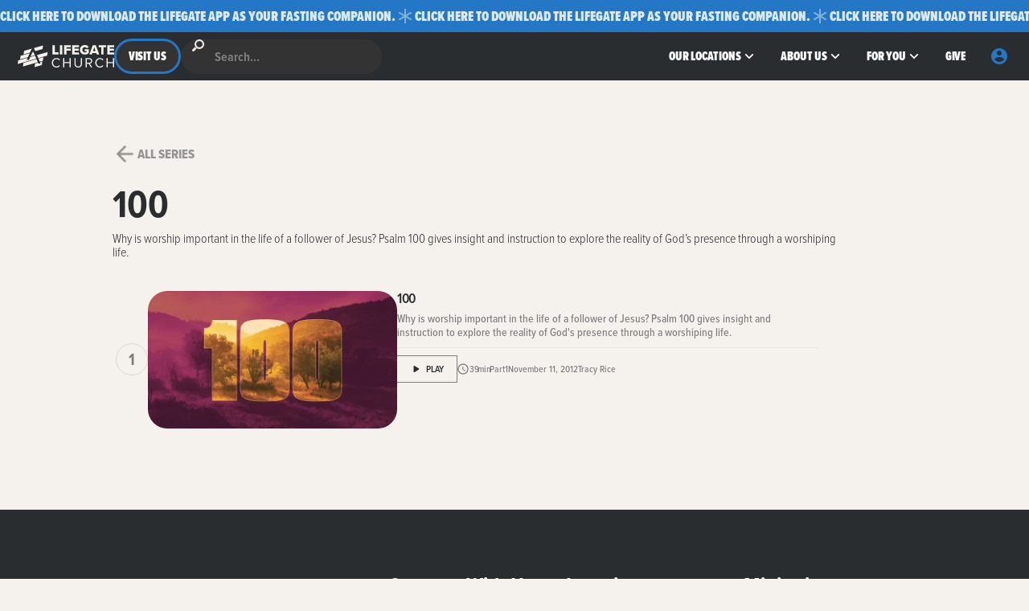

--- FILE ---
content_type: text/html
request_url: https://www.lifegate.church/sermon-series/100
body_size: 11695
content:
<!DOCTYPE html><!-- Last Published: Thu Jan 15 2026 20:20:12 GMT+0000 (Coordinated Universal Time) --><html data-wf-domain="www.lifegate.church" data-wf-page="60ad74dd054788862eae4689" data-wf-site="606e1c2f16ced731f6fb83d0" lang="en" data-wf-collection="60ad74dd05478824a5ae4687" data-wf-item-slug="100"><head><meta charset="utf-8"/><title>100</title><meta content="Why is worship important in the life of a follower of Jesus? Psalm 100 gives insight and instruction to explore the reality of God’s presence through a worshiping life." name="description"/><meta content="100" property="og:title"/><meta content="Why is worship important in the life of a follower of Jesus? Psalm 100 gives insight and instruction to explore the reality of God’s presence through a worshiping life." property="og:description"/><meta content="" property="og:image"/><meta content="100" property="twitter:title"/><meta content="Why is worship important in the life of a follower of Jesus? Psalm 100 gives insight and instruction to explore the reality of God’s presence through a worshiping life." property="twitter:description"/><meta content="" property="twitter:image"/><meta property="og:type" content="website"/><meta content="summary_large_image" name="twitter:card"/><meta content="width=device-width, initial-scale=1" name="viewport"/><meta content="6m5dJEMvR5ofVsaftVXlZXqHC3_7sY1BUem7vL7f5eI" name="google-site-verification"/><link href="https://cdn.prod.website-files.com/606e1c2f16ced731f6fb83d0/css/lifegatechurch.webflow.shared.f037f0b0c.min.css" rel="stylesheet" type="text/css" integrity="sha384-8DfwsMkhhI7FrpwBdrI1y3RgOYBO7PTbXn6UhCijhuURNGNvJn8BeeHsBQgiyYiB" crossorigin="anonymous"/><link href="https://fonts.googleapis.com" rel="preconnect"/><link href="https://fonts.gstatic.com" rel="preconnect" crossorigin="anonymous"/><script src="https://ajax.googleapis.com/ajax/libs/webfont/1.6.26/webfont.js" type="text/javascript"></script><script type="text/javascript">WebFont.load({  google: {    families: ["Roboto Condensed:300,regular,500,700,800,900,300italic,italic,500italic:cyrillic,cyrillic-ext,latin,latin-ext","Inter:300,regular,500,600,700,800,900"]  }});</script><script src="https://use.typekit.net/dtg2prs.js" type="text/javascript"></script><script type="text/javascript">try{Typekit.load();}catch(e){}</script><script type="text/javascript">!function(o,c){var n=c.documentElement,t=" w-mod-";n.className+=t+"js",("ontouchstart"in o||o.DocumentTouch&&c instanceof DocumentTouch)&&(n.className+=t+"touch")}(window,document);</script><link href="https://cdn.prod.website-files.com/606e1c2f16ced731f6fb83d0/62a9faa96a47c652372434d4_favicon-32x32.png" rel="shortcut icon" type="image/x-icon"/><link href="https://cdn.prod.website-files.com/606e1c2f16ced731f6fb83d0/60770a6416b5a85c076bc34c_256.png" rel="apple-touch-icon"/><link href="https://www.lifegate.church/sermon-series/100" rel="canonical"/><script async="" src="https://www.googletagmanager.com/gtag/js?id=G-FX2MWZQ5K6"></script><script type="text/javascript">window.dataLayer = window.dataLayer || [];function gtag(){dataLayer.push(arguments);}gtag('set', 'developer_id.dZGVlNj', true);gtag('js', new Date());gtag('config', 'G-FX2MWZQ5K6');</script><script async type='module' src='https://interfaces.zapier.com/assets/web-components/zapier-interfaces/zapier-interfaces.esm.js'></script>
<zapier-interfaces-chatbot-embed is-popup='true' chatbot-id='cm7no1na6001a11sipju9xajq'></zapier-interfaces-chatbot-embed>

<!-- [Attributes by Finsweet] Disable scrolling -->
<script defer src="https://cdn.jsdelivr.net/npm/@finsweet/attributes-scrolldisable@1/scrolldisable.js"></script>
<style>
  
.noise{
    overflow:hidden;
  }  

  @keyframes noiseAnimation {
    0% {
        transform: translate(0)
    }
    10% {
        transform: translate(-5%,-5%)
    }
    20% {
        transform: translate(-10%,5%)
    }
    30% {
        transform: translate(5%,-10%)
    }
    40% {
        transform: translate(-5%,15%)
    }
    50% {
        transform: translate(-10%,5%)
    }
    60% {
        transform: translate(15%)
    }
    70% {
        transform: translateY(10%)
    }
    80% {
        transform: translate(-15%)
    }
    90% {
        transform: translate(10%,5%)
    }
    to {
        transform: translate(5%)
    }
}

  
.noise:after {
    content: "";
    pointer-events: none;
    will-change: transform;
    animation: noiseAnimation 1s steps(4) infinite;
    opacity: 0.7;
    background-image: url("https://cdn.prod.website-files.com/61951265d7110a723766c703/61951306d6dbb6562f844696_Noise.png");
    width: 200%;
    height: 200%;
    display: block;
    position: absolute;
    top: -50%;
    left: -50%;
    }
  
  
</style>
<script src="https://cdn.prod.website-files.com/606e1c2f16ced731f6fb83d0%2F66ba5a08efe71070f98dd10a%2F67e1c07c2ef239837032ce4f%2Ffx2mwzq5k6-1.1.1.js" type="text/javascript"></script></head><body><a id="skip-link" href="#main" class="skip-link w-inline-block"><div>SKIP TO MAIN CONTENT</div></a><div data-collapse="medium" data-animation="default" data-duration="400" data-easing="ease" data-easing2="ease-in-out" role="banner" class="t-navigation w-nav"><div class="navbar-codes"><div role="none" class="html-embed-13 w-embed"><style>
.video-block {
-webkit-mask-image: -webkit-radial-gradient(white, black);
}
</style></div><div role="none" class="truncate-code w-embed"><style>
.truncate {
  white-space: nowrap;
  text-overflow: ellipsis;
}
</style></div></div><div class="alert"><div class="navbar-banner__wrapper w-dyn-list"><div role="list" class="navbar-banner__list w-dyn-items"><div style="background-color:#2477c4" role="listitem" class="collection-item-36 w-dyn-item"><a role="button" href="https://www.lifegate.church/other/app" target="_blank" class="banner-update keyboard-focus w-inline-block"><div class="banner-wrap-small"><div class="div-block-326"><div class="div-block-327"><div style="color:white" class="paragraph-small-2">Click here to download the Lifegate App as your fasting companion.</div></div></div><div class="icon-63 w-embed"><svg width="420" height="420" viewBox="0 0 24 24" fill="none" xmlns="http://www.w3.org/2000/svg">
<path d="M13.0001 3V10.267L19.2941 6.634L20.2941 8.366L14.0011 11.999L20.2941 15.634L19.2941 17.366L13.0001 13.732V21H11.0001V13.732L4.70605 17.366L3.70605 15.634L9.99905 12L3.70605 8.366L4.70605 6.634L11.0001 10.267V3H13.0001Z" fill="currentColor"/>
</svg>
</div><div class="div-block-326"><div class="badge-banner"><div class="text-block-129">This is some text inside of a div block.</div></div><div class="div-block-327"><div style="color:white" class="paragraph-small-2">Click here to download the Lifegate App as your fasting companion.</div></div></div><div class="icon-63 w-embed"><svg width="420" height="420" viewBox="0 0 24 24" fill="none" xmlns="http://www.w3.org/2000/svg">
<path d="M13.0001 3V10.267L19.2941 6.634L20.2941 8.366L14.0011 11.999L20.2941 15.634L19.2941 17.366L13.0001 13.732V21H11.0001V13.732L4.70605 17.366L3.70605 15.634L9.99905 12L3.70605 8.366L4.70605 6.634L11.0001 10.267V3H13.0001Z" fill="currentColor"/>
</svg>
</div><div class="div-block-326"><div class="badge-banner"><div class="text-block-129">This is some text inside of a div block.</div></div><div class="div-block-327"><div style="color:white" class="paragraph-small-2">Click here to download the Lifegate App as your fasting companion.</div></div></div><div class="icon-63 w-embed"><svg width="420" height="420" viewBox="0 0 24 24" fill="none" xmlns="http://www.w3.org/2000/svg">
<path d="M13.0001 3V10.267L19.2941 6.634L20.2941 8.366L14.0011 11.999L20.2941 15.634L19.2941 17.366L13.0001 13.732V21H11.0001V13.732L4.70605 17.366L3.70605 15.634L9.99905 12L3.70605 8.366L4.70605 6.634L11.0001 10.267V3H13.0001Z" fill="currentColor"/>
</svg>
</div><div class="div-block-326"><div class="badge-banner"><div class="text-block-129">This is some text inside of a div block.</div></div><div class="div-block-327"><div style="color:white" class="paragraph-small-2">Click here to download the Lifegate App as your fasting companion.</div></div></div><div class="icon-63 w-embed"><svg width="420" height="420" viewBox="0 0 24 24" fill="none" xmlns="http://www.w3.org/2000/svg">
<path d="M13.0001 3V10.267L19.2941 6.634L20.2941 8.366L14.0011 11.999L20.2941 15.634L19.2941 17.366L13.0001 13.732V21H11.0001V13.732L4.70605 17.366L3.70605 15.634L9.99905 12L3.70605 8.366L4.70605 6.634L11.0001 10.267V3H13.0001Z" fill="currentColor"/>
</svg>
</div><div class="div-block-326"><div class="badge-banner"><div class="text-block-129">This is some text inside of a div block.</div></div><div class="div-block-327"><div style="color:white" class="paragraph-small-2">Click here to download the Lifegate App as your fasting companion.</div></div></div><div class="icon-63 w-embed"><svg width="420" height="420" viewBox="0 0 24 24" fill="none" xmlns="http://www.w3.org/2000/svg">
<path d="M13.0001 3V10.267L19.2941 6.634L20.2941 8.366L14.0011 11.999L20.2941 15.634L19.2941 17.366L13.0001 13.732V21H11.0001V13.732L4.70605 17.366L3.70605 15.634L9.99905 12L3.70605 8.366L4.70605 6.634L11.0001 10.267V3H13.0001Z" fill="currentColor"/>
</svg>
</div><div class="div-block-326"><div class="badge-banner"><div class="text-block-129">This is some text inside of a div block.</div></div><div class="div-block-327"><div style="color:white" class="paragraph-small-2">Click here to download the Lifegate App as your fasting companion.</div></div></div><div class="icon-63 w-embed"><svg width="420" height="420" viewBox="0 0 24 24" fill="none" xmlns="http://www.w3.org/2000/svg">
<path d="M13.0001 3V10.267L19.2941 6.634L20.2941 8.366L14.0011 11.999L20.2941 15.634L19.2941 17.366L13.0001 13.732V21H11.0001V13.732L4.70605 17.366L3.70605 15.634L9.99905 12L3.70605 8.366L4.70605 6.634L11.0001 10.267V3H13.0001Z" fill="currentColor"/>
</svg>
</div><div class="div-block-326"><div class="badge-banner"><div class="text-block-129">This is some text inside of a div block.</div></div><div class="div-block-327"><div style="color:white" class="paragraph-small-2">Click here to download the Lifegate App as your fasting companion.</div></div></div><div class="icon-63 w-embed"><svg width="420" height="420" viewBox="0 0 24 24" fill="none" xmlns="http://www.w3.org/2000/svg">
<path d="M13.0001 3V10.267L19.2941 6.634L20.2941 8.366L14.0011 11.999L20.2941 15.634L19.2941 17.366L13.0001 13.732V21H11.0001V13.732L4.70605 17.366L3.70605 15.634L9.99905 12L3.70605 8.366L4.70605 6.634L11.0001 10.267V3H13.0001Z" fill="currentColor"/>
</svg>
</div><div class="div-block-326"><div class="badge-banner"><div class="text-block-129">This is some text inside of a div block.</div></div><div class="div-block-327"><div style="color:white" class="paragraph-small-2">Click here to download the Lifegate App as your fasting companion.</div></div></div><div class="icon-63 w-embed"><svg width="420" height="420" viewBox="0 0 24 24" fill="none" xmlns="http://www.w3.org/2000/svg">
<path d="M13.0001 3V10.267L19.2941 6.634L20.2941 8.366L14.0011 11.999L20.2941 15.634L19.2941 17.366L13.0001 13.732V21H11.0001V13.732L4.70605 17.366L3.70605 15.634L9.99905 12L3.70605 8.366L4.70605 6.634L11.0001 10.267V3H13.0001Z" fill="currentColor"/>
</svg>
</div></div></a></div></div></div></div><nav class="t-navigation-container"><div class="main-nav-container"><div class="t-navigation-left-wrapper"><a aria-label="Link to Homepage" role="button" href="/" class="navbar-left__link keyboard-focus w-inline-block"><div role="none" class="lifegate-logo w-embed"><svg data-name="Layer 2" xmlns="http://www.w3.org/2000/svg" width="currentwidth" height="currentheight" viewBox="0 0 943.894 218.545" fill="currentColor">
  <path d="M341.142 1.475h23.07v69.341h35.945v20.119h-59.016V1.475Zm72.293 0h23.07v89.461h-23.07V1.475Zm40.505 0h65.586v19.448h-42.518v14.888h41.578v19.582h-41.578v35.543H453.94V1.475Zm79.399 0h65.588v19.448h-42.518v14.888h41.578v19.582h-41.578v16.096h42.518v19.447h-65.588V1.475ZM657.538 0c19.582 0 31.652 9.656 38.225 20.789l-19.314 10.193c-3.621-5.902-10.461-10.596-18.91-10.596-14.619 0-24.947 11.266-24.947 25.887s10.328 25.885 24.947 25.885c6.975 0 13.277-2.414 16.898-5.365v-7.51h-20.52v-19.18h43.188v35.006c-9.656 10.596-22.668 17.436-39.566 17.436-26.691 0-48.42-17.838-48.42-46.271S630.847 0 657.538 0ZM768.19 77.389h-37.152l-4.561 13.547h-25.082l33.666-89.461h28.971l33.799 89.461h-25.08l-4.561-13.547Zm-31.117-19.447h25.082l-12.607-36.348-12.475 36.348Zm80.34-36.348h-25.08V1.475h73.098v20.119h-24.947v69.342h-23.07V21.594Zm60.356-20.119h65.588v19.448h-42.518v14.888h41.578v19.582h-41.578v16.096h42.518v19.447h-65.588V1.475ZM334.3 172.273c0-27.496 20.253-46.273 45.603-46.273 16.229 0 27.228 7.645 34.336 17.703l-9.389 5.232c-5.097-7.512-14.352-13.012-24.947-13.012-19.181 0-34.067 15.023-34.067 36.35 0 21.191 14.887 36.348 34.067 36.348 10.596 0 19.851-5.365 24.947-13.012l9.522 5.232c-7.511 10.193-18.24 17.703-34.47 17.703-25.35 0-45.603-18.777-45.603-46.271Zm173.556 3.622h-52.309v41.041h-11.133v-89.461h11.133v38.494h52.309v-38.494h11.133v89.461h-11.133v-41.041Zm47.883-48.42h11.131v54.455c0 16.363 8.854 26.691 25.35 26.691s25.35-10.328 25.35-26.691v-54.455h11.133v54.59c0 22.264-12.205 36.48-36.482 36.48s-36.48-14.352-36.48-36.348v-54.723Zm138.684 53.918h-17.838v35.543h-11.133v-89.461h35.945c16.363 0 28.033 10.463 28.033 26.959 0 16.096-10.998 24.947-23.205 26.02l24.143 36.482h-13.145l-22.801-35.543Zm5.633-43.992h-23.471v34.201h23.471c10.598 0 17.84-7.107 17.84-17.168s-7.242-17.033-17.84-17.033Zm59.148 34.872c0-27.496 20.252-46.273 45.602-46.273 16.23 0 27.229 7.645 34.336 17.703l-9.389 5.232c-5.096-7.512-14.35-13.012-24.947-13.012-19.18 0-34.066 15.023-34.066 36.35 0 21.191 14.887 36.348 34.066 36.348 10.598 0 19.852-5.365 24.947-13.012l9.523 5.232c-7.512 10.193-18.24 17.703-34.471 17.703-25.35 0-45.602-18.777-45.602-46.271Zm173.557 3.622h-52.309v41.041h-11.133v-89.461h11.133v38.494h52.309v-38.494h11.133v89.461h-11.133v-41.041ZM62.634 56.668l-4.889 34.579 62.786-17.716 17.388-38.106-75.285 21.243zm87.105 1.041-3.967 8.699 6.882-1.942-2.915-6.757zm93.822-18.894 4.889-34.578-89.525 25.261 12.866 29.569 71.77-20.252zM28.547 104.623l-4.889 34.579 76.794-21.669 17.388-38.105-89.293 25.195zM154.63 69.047l-11.548 3.258-17.377 38.103 41.692-11.765-12.767-29.596zm-31.615 47.257-13.138 28.808-22.012.005 9.895-21.686-92.871 26.205L0 184.214l182.14-51.394-12.767-29.596-46.358 13.08zm165.189-13.411 4.889-34.579-104.455 29.474 12.865 29.569 86.701-24.464zm-41.671 50.095 4.889-34.579-47.928 13.524 12.866 29.569 30.173-8.514zM56.126 173.515l-4.889 34.579 145.646-41.097-12.767-29.596-127.99 36.114zm162.244-7.312 5.467 12.483h-21.911l-3.054-6.981-28.598 8.069-4.889 34.579 70.811-19.981 4.365-34.431-22.191 6.262z" fill="#currentColor" data-name="Layer 1"/>
</svg></div><div class="html-embed-17 w-embed"><svg xmlns="http://www.w3.org/2000/svg" id="Layer_1" data-name="Layer 1" viewBox="0 0 1920 1920"><defs><style>.cls-1{fill:#fff}</style></defs><path d="m419.41 620.96-31.5 222.77L792.4 729.58 904.42 484.1 419.41 620.96zM980.57 627.67 955 683.71l44.35-12.51-18.78-43.53zM1585.01 505.95l31.49-222.77-576.74 162.73 82.88 190.49 462.37-130.45zM199.8 929.91l-31.5 222.77 494.73-139.6 112.03-245.5L199.8 929.91zM1012.08 700.7l-74.4 21-111.96 245.46 268.61-75.79-82.25-190.67zM808.4 1005.16l-84.64 185.58-141.8.04 63.73-139.71-598.3 168.83-31.5 222.76 1173.43-331.1-82.25-190.67-298.67 84.27zM1872.61 918.76l31.5-222.77-672.94 189.88 82.88 190.49 558.56-157.6zM1604.15 1241.49l31.5-222.77-308.77 87.12 82.9 190.49 194.37-54.84zM377.48 1373.73l-31.5 222.77 938.3-264.75-82.24-190.67-824.56 232.65zM1422.71 1326.63l35.23 80.42h-141.17l-19.66-44.97-184.25 51.97-31.5 222.77 456.2-128.72 28.12-221.81-142.97 40.34z" class="cls-1"/></svg></div></a><a href="/visit" class="t-navigation-link solid w-button">VISIT US</a><form action="/search" role="search" class="search-4 w-form"><div class="div-block-420"><div role="none" class="search-nav-icon w-embed"><svg xmlns="http://www.w3.org/2000/svg" xml:space="preserve" width="15" height="15" viewBox="0 0 512 512"><path xmlns="http://www.w3.org/2000/svg" d="M119.086 320.183a223.316 223.316 0 0 0 72.731 72.731L87.721 497.01c-20.083 20.083-52.644 20.083-72.727 0a.008.008 0 0 0-.004-.004c-20.083-20.083-20.083-52.644 0-72.727zM308.12-.072c112.564 0 203.952 91.388 203.952 203.952S420.684 407.831 308.12 407.831 104.169 316.444 104.169 203.88 195.556-.072 308.12-.072zm0 70.144c-73.85 0-133.807 59.957-133.807 133.808 0 73.85 59.957 133.807 133.807 133.807 73.851 0 133.808-59.957 133.808-133.807 0-73.851-59.957-133.808-133.808-133.808z" fill="currentColor"/>
</svg></div></div><input class="search-input-3 w-input" autocomplete="off" maxlength="256" name="query" aria-label="search" placeholder="Search…" type="search" id="search" required=""/><input type="submit" class="search-button-3 w-button" value="Search"/></form></div><nav role="navigation" class="t-navigation-menu w-nav-menu"><div data-hover="true" data-delay="0" data-w-id="a095f504-ce88-dea7-7a42-b9a6b02b392a" class="t-navigation-dropdown show-on-mobile w-dropdown"><div role="button" class="t-navigation-toggle keyboard-focus w-dropdown-toggle"><div>OUR LOCATIONS</div><div class="t-navigation-arrow-icon w-icon-dropdown-toggle"></div></div><nav class="t-navigation-dropdown-list w-dropdown-list"><div class="t-navigation-dropdown-base"><div class="w-layout-grid t-navigation-dropdown-grid"><div id="w-node-a095f504-ce88-dea7-7a42-b9a6b02b3932-51a66e62" class="t-navigation-dropdown-left"><div class="w-layout-grid t-navigation-link-grid"><div id="w-node-a095f504-ce88-dea7-7a42-b9a6b02b3934-51a66e62"><div id="w-node-a095f504-ce88-dea7-7a42-b9a6b02b3935-51a66e62" class="div-block-401"><a href="/online" class="t-navigation-dropdown-link"><span class="campus-abbrev">ON</span> join us Online</a><a href="/locations" class="t-navigation-dropdown-link">All Locations</a><a href="#" class="t-navigation-dropdown-link"><span class="campus-abbrev">WD</span> West Dodge Campus</a><a href="#" class="t-navigation-dropdown-link"><span class="campus-abbrev">PPN</span> Papillion campus</a><a href="#" class="t-navigation-dropdown-link"><span class="campus-abbrev">MT</span> Midtown campus</a><a href="#" class="t-navigation-dropdown-link"><span class="campus-abbrev">FMT</span> Fremont campus</a><a href="#" class="t-navigation-dropdown-link"><span class="campus-abbrev">BG</span>International Campuses</a></div></div></div></div></div><div class="shadow"></div></div></nav></div><div data-hover="true" data-delay="0" data-w-id="2112feea-2cfc-a6fd-78a5-3f2fb5c79683" class="t-navigation-dropdown show-on-mobile w-dropdown"><div role="button" class="t-navigation-toggle keyboard-focus w-dropdown-toggle"><div>ABOUT US</div><div class="t-navigation-arrow-icon w-icon-dropdown-toggle"></div></div><nav class="t-navigation-dropdown-list w-dropdown-list"><div class="t-navigation-dropdown-base"><div class="w-layout-grid t-navigation-dropdown-grid"><div id="w-node-_2112feea-2cfc-a6fd-78a5-3f2fb5c7968b-51a66e62" class="t-navigation-dropdown-left"><div class="w-layout-grid t-navigation-link-grid"><div id="w-node-_2112feea-2cfc-a6fd-78a5-3f2fb5c7968d-51a66e62" class="div-block-401"><a href="/aboutus/story" class="t-navigation-dropdown-link">Our Story</a><a href="/aboutus/team" class="t-navigation-dropdown-link">Our Team</a><a href="#" class="t-navigation-dropdown-link hide">About Us</a><a href="/aboutus/beliefs" class="t-navigation-dropdown-link">Our Vision &amp; Beliefs</a><a href="/aboutus/lifecode" class="t-navigation-dropdown-link">Our Life Code</a><a href="/aboutus/work" class="t-navigation-dropdown-link">Work at Lifegate</a></div></div></div></div><div class="shadow"></div></div></nav></div><div data-hover="true" data-delay="0" data-w-id="b2042b22-250e-cec6-6f48-c0bbc43b876c" class="t-navigation-dropdown show-on-mobile w-dropdown"><div role="button" class="t-navigation-toggle keyboard-focus w-dropdown-toggle"><div>FOR YOU</div><div class="t-navigation-arrow-icon w-icon-dropdown-toggle"></div></div><nav class="t-navigation-dropdown-list w-dropdown-list"><div class="t-navigation-dropdown-base"><div class="w-layout-grid t-navigation-dropdown-grid"><div id="w-node-b2042b22-250e-cec6-6f48-c0bbc43b8774-51a66e62" class="t-navigation-dropdown-left"><div class="w-layout-grid t-navigation-link-grid"><div id="w-node-b2042b22-250e-cec6-6f48-c0bbc43b8776-51a66e62" class="div-block-401"><a href="/foryou/events" class="t-navigation-dropdown-link">Events</a><a href="/foryou/messages" class="t-navigation-dropdown-link">Messages</a><div data-hover="false" data-delay="0" class="dropdown-2 w-dropdown"><div class="t-navigation-dropdown-link w-dropdown-toggle"><div class="icon-48 w-icon-dropdown-toggle"></div><div>All Ministries</div></div><nav class="dropdown-list w-dropdown-list"><div class="div-block-428"><a href="/foryou/ministries/lifegate-en-espanol" class="t-navigation-dropdown-link dropdown">Lifegate én Español</a><div class="icon-51 w-embed"><svg width="420" height="420" viewBox="0 0 24 24" fill="none" xmlns="http://www.w3.org/2000/svg">
<path d="M12 22C6.477 22 2 17.523 2 12C2 6.477 6.477 2 12 2C17.523 2 22 6.477 22 12C22 17.523 17.523 22 12 22ZM12 20C14.1217 20 16.1566 19.1571 17.6569 17.6569C19.1571 16.1566 20 14.1217 20 12C20 9.87827 19.1571 7.84344 17.6569 6.34315C16.1566 4.84285 14.1217 4 12 4C9.87827 4 7.84344 4.84285 6.34315 6.34315C4.84285 7.84344 4 9.87827 4 12C4 14.1217 4.84285 16.1566 6.34315 17.6569C7.84344 19.1571 9.87827 20 12 20V20Z" fill="currentColor"/>
</svg>
</div></div><div class="div-block-428"><a href="/foryou/ministries/colab" class="t-navigation-dropdown-link dropdown">CoLab</a><div class="icon-51 w-embed"><svg width="420" height="420" viewBox="0 0 24 24" fill="none" xmlns="http://www.w3.org/2000/svg">
<path d="M12 22C6.477 22 2 17.523 2 12C2 6.477 6.477 2 12 2C17.523 2 22 6.477 22 12C22 17.523 17.523 22 12 22ZM12 20C14.1217 20 16.1566 19.1571 17.6569 17.6569C19.1571 16.1566 20 14.1217 20 12C20 9.87827 19.1571 7.84344 17.6569 6.34315C16.1566 4.84285 14.1217 4 12 4C9.87827 4 7.84344 4.84285 6.34315 6.34315C4.84285 7.84344 4 9.87827 4 12C4 14.1217 4.84285 16.1566 6.34315 17.6569C7.84344 19.1571 9.87827 20 12 20V20Z" fill="currentColor"/>
</svg>
</div></div><div class="div-block-428"><a href="/foryou/ministries/prayer" class="t-navigation-dropdown-link dropdown">Prayer</a><div class="icon-51 w-embed"><svg width="420" height="420" viewBox="0 0 24 24" fill="none" xmlns="http://www.w3.org/2000/svg">
<path d="M12 22C6.477 22 2 17.523 2 12C2 6.477 6.477 2 12 2C17.523 2 22 6.477 22 12C22 17.523 17.523 22 12 22ZM12 20C14.1217 20 16.1566 19.1571 17.6569 17.6569C19.1571 16.1566 20 14.1217 20 12C20 9.87827 19.1571 7.84344 17.6569 6.34315C16.1566 4.84285 14.1217 4 12 4C9.87827 4 7.84344 4.84285 6.34315 6.34315C4.84285 7.84344 4 9.87827 4 12C4 14.1217 4.84285 16.1566 6.34315 17.6569C7.84344 19.1571 9.87827 20 12 20V20Z" fill="currentColor"/>
</svg>
</div></div><div class="div-block-428"><a href="/foryou/ministries/marriage-and-parenting/main" class="t-navigation-dropdown-link dropdown">Marriage &amp; Parenting</a><div class="icon-51 w-embed"><svg width="420" height="420" viewBox="0 0 24 24" fill="none" xmlns="http://www.w3.org/2000/svg">
<path d="M12 22C6.477 22 2 17.523 2 12C2 6.477 6.477 2 12 2C17.523 2 22 6.477 22 12C22 17.523 17.523 22 12 22ZM12 20C14.1217 20 16.1566 19.1571 17.6569 17.6569C19.1571 16.1566 20 14.1217 20 12C20 9.87827 19.1571 7.84344 17.6569 6.34315C16.1566 4.84285 14.1217 4 12 4C9.87827 4 7.84344 4.84285 6.34315 6.34315C4.84285 7.84344 4 9.87827 4 12C4 14.1217 4.84285 16.1566 6.34315 17.6569C7.84344 19.1571 9.87827 20 12 20V20Z" fill="currentColor"/>
</svg>
</div></div><div class="div-block-428"><a href="/foryou/ministries/life-events" class="t-navigation-dropdown-link dropdown">Life Events</a><div class="icon-51 w-embed"><svg width="420" height="420" viewBox="0 0 24 24" fill="none" xmlns="http://www.w3.org/2000/svg">
<path d="M12 22C6.477 22 2 17.523 2 12C2 6.477 6.477 2 12 2C17.523 2 22 6.477 22 12C22 17.523 17.523 22 12 22ZM12 20C14.1217 20 16.1566 19.1571 17.6569 17.6569C19.1571 16.1566 20 14.1217 20 12C20 9.87827 19.1571 7.84344 17.6569 6.34315C16.1566 4.84285 14.1217 4 12 4C9.87827 4 7.84344 4.84285 6.34315 6.34315C4.84285 7.84344 4 9.87827 4 12C4 14.1217 4.84285 16.1566 6.34315 17.6569C7.84344 19.1571 9.87827 20 12 20V20Z" fill="currentColor"/>
</svg>
</div></div><div class="div-block-428"><a href="/foryou/ministries/restore/main" class="t-navigation-dropdown-link dropdown">Restore</a><div class="icon-51 w-embed"><svg width="420" height="420" viewBox="0 0 24 24" fill="none" xmlns="http://www.w3.org/2000/svg">
<path d="M12 22C6.477 22 2 17.523 2 12C2 6.477 6.477 2 12 2C17.523 2 22 6.477 22 12C22 17.523 17.523 22 12 22ZM12 20C14.1217 20 16.1566 19.1571 17.6569 17.6569C19.1571 16.1566 20 14.1217 20 12C20 9.87827 19.1571 7.84344 17.6569 6.34315C16.1566 4.84285 14.1217 4 12 4C9.87827 4 7.84344 4.84285 6.34315 6.34315C4.84285 7.84344 4 9.87827 4 12C4 14.1217 4.84285 16.1566 6.34315 17.6569C7.84344 19.1571 9.87827 20 12 20V20Z" fill="currentColor"/>
</svg>
</div></div><div class="div-block-428"><a href="/foryou/ministries/worship-arts/worship" class="t-navigation-dropdown-link dropdown">Worship</a><div class="icon-51 w-embed"><svg width="420" height="420" viewBox="0 0 24 24" fill="none" xmlns="http://www.w3.org/2000/svg">
<path d="M12 22C6.477 22 2 17.523 2 12C2 6.477 6.477 2 12 2C17.523 2 22 6.477 22 12C22 17.523 17.523 22 12 22ZM12 20C14.1217 20 16.1566 19.1571 17.6569 17.6569C19.1571 16.1566 20 14.1217 20 12C20 9.87827 19.1571 7.84344 17.6569 6.34315C16.1566 4.84285 14.1217 4 12 4C9.87827 4 7.84344 4.84285 6.34315 6.34315C4.84285 7.84344 4 9.87827 4 12C4 14.1217 4.84285 16.1566 6.34315 17.6569C7.84344 19.1571 9.87827 20 12 20V20Z" fill="currentColor"/>
</svg>
</div></div><div class="div-block-428"><a href="/foryou/ministries/young-adults" class="t-navigation-dropdown-link dropdown">Young Adults</a><div class="icon-51 w-embed"><svg width="420" height="420" viewBox="0 0 24 24" fill="none" xmlns="http://www.w3.org/2000/svg">
<path d="M12 22C6.477 22 2 17.523 2 12C2 6.477 6.477 2 12 2C17.523 2 22 6.477 22 12C22 17.523 17.523 22 12 22ZM12 20C14.1217 20 16.1566 19.1571 17.6569 17.6569C19.1571 16.1566 20 14.1217 20 12C20 9.87827 19.1571 7.84344 17.6569 6.34315C16.1566 4.84285 14.1217 4 12 4C9.87827 4 7.84344 4.84285 6.34315 6.34315C4.84285 7.84344 4 9.87827 4 12C4 14.1217 4.84285 16.1566 6.34315 17.6569C7.84344 19.1571 9.87827 20 12 20V20Z" fill="currentColor"/>
</svg>
</div></div><div class="div-block-428"><a href="/foryou/ministries/youth" class="t-navigation-dropdown-link dropdown">Youth</a><div class="icon-51 w-embed"><svg width="420" height="420" viewBox="0 0 24 24" fill="none" xmlns="http://www.w3.org/2000/svg">
<path d="M12 22C6.477 22 2 17.523 2 12C2 6.477 6.477 2 12 2C17.523 2 22 6.477 22 12C22 17.523 17.523 22 12 22ZM12 20C14.1217 20 16.1566 19.1571 17.6569 17.6569C19.1571 16.1566 20 14.1217 20 12C20 9.87827 19.1571 7.84344 17.6569 6.34315C16.1566 4.84285 14.1217 4 12 4C9.87827 4 7.84344 4.84285 6.34315 6.34315C4.84285 7.84344 4 9.87827 4 12C4 14.1217 4.84285 16.1566 6.34315 17.6569C7.84344 19.1571 9.87827 20 12 20V20Z" fill="currentColor"/>
</svg>
</div></div><div class="div-block-428"><a href="/foryou/ministries/kids/main" class="t-navigation-dropdown-link dropdown">Kids</a><div class="icon-51 w-embed"><svg width="420" height="420" viewBox="0 0 24 24" fill="none" xmlns="http://www.w3.org/2000/svg">
<path d="M12 22C6.477 22 2 17.523 2 12C2 6.477 6.477 2 12 2C17.523 2 22 6.477 22 12C22 17.523 17.523 22 12 22ZM12 20C14.1217 20 16.1566 19.1571 17.6569 17.6569C19.1571 16.1566 20 14.1217 20 12C20 9.87827 19.1571 7.84344 17.6569 6.34315C16.1566 4.84285 14.1217 4 12 4C9.87827 4 7.84344 4.84285 6.34315 6.34315C4.84285 7.84344 4 9.87827 4 12C4 14.1217 4.84285 16.1566 6.34315 17.6569C7.84344 19.1571 9.87827 20 12 20V20Z" fill="currentColor"/>
</svg>
</div></div><div class="div-block-428"><a href="/foryou/ministries/financial-stewardship" class="t-navigation-dropdown-link dropdown">Stewardship</a><div class="icon-51 w-embed"><svg width="420" height="420" viewBox="0 0 24 24" fill="none" xmlns="http://www.w3.org/2000/svg">
<path d="M12 22C6.477 22 2 17.523 2 12C2 6.477 6.477 2 12 2C17.523 2 22 6.477 22 12C22 17.523 17.523 22 12 22ZM12 20C14.1217 20 16.1566 19.1571 17.6569 17.6569C19.1571 16.1566 20 14.1217 20 12C20 9.87827 19.1571 7.84344 17.6569 6.34315C16.1566 4.84285 14.1217 4 12 4C9.87827 4 7.84344 4.84285 6.34315 6.34315C4.84285 7.84344 4 9.87827 4 12C4 14.1217 4.84285 16.1566 6.34315 17.6569C7.84344 19.1571 9.87827 20 12 20V20Z" fill="currentColor"/>
</svg>
</div></div><div class="div-block-428"><a href="/foryou/ministries/social-justice/main" class="t-navigation-dropdown-link dropdown">Social Justice</a><div class="icon-51 w-embed"><svg width="420" height="420" viewBox="0 0 24 24" fill="none" xmlns="http://www.w3.org/2000/svg">
<path d="M12 22C6.477 22 2 17.523 2 12C2 6.477 6.477 2 12 2C17.523 2 22 6.477 22 12C22 17.523 17.523 22 12 22ZM12 20C14.1217 20 16.1566 19.1571 17.6569 17.6569C19.1571 16.1566 20 14.1217 20 12C20 9.87827 19.1571 7.84344 17.6569 6.34315C16.1566 4.84285 14.1217 4 12 4C9.87827 4 7.84344 4.84285 6.34315 6.34315C4.84285 7.84344 4 9.87827 4 12C4 14.1217 4.84285 16.1566 6.34315 17.6569C7.84344 19.1571 9.87827 20 12 20V20Z" fill="currentColor"/>
</svg>
</div></div></nav></div><a href="/foryou/groups/main" class="t-navigation-dropdown-link">Groups</a><a href="/foryou/teamlifegate" class="t-navigation-dropdown-link">Team Lifegate</a><a href="https://store.lifegate.church/" class="t-navigation-dropdown-link">Lifegate Apparel</a></div></div></div></div><div class="shadow"></div></div></nav></div><a href="/foryou/events" class="t-navigation-link mobil-only w-nav-link">Events</a><a href="/foryou/messages" class="t-navigation-link mobil-only w-nav-link">Messages</a><a href="/giving/give" class="t-navigation-link mobil-only w-nav-link">Give</a><a href="https://my.discoverlifegate.com/Default.aspx?page=3470&amp;requestUrl=%2f" target="_blank" class="t-navigation-link mobil-only blue w-nav-link">mylifegate</a></nav><div class="t-navigation-right-wrapper"><div class="t-navigation-button-wrapper"><div data-hover="true" data-delay="0" data-w-id="4ba9e8b1-f4fe-6097-4309-de9f51a66e81" class="t-navigation-dropdown hide-on-mobile w-dropdown"><div role="button" class="t-navigation-toggle w-dropdown-toggle"><div>OUR LOCATIONS</div><div class="t-navigation-arrow-icon w-embed"><svg width="20" height="20" viewBox="0 0 24 24" fill="none" xmlns="http://www.w3.org/2000/svg">
<path d="M12.0002 13.1719L16.9502 8.22192L18.3642 9.63592L12.0002 15.9999L5.63623 9.63592L7.05023 8.22192L12.0002 13.1719Z" fill="currentColor"/>
</svg></div></div><nav class="t-navigation-dropdown-list w-dropdown-list"><div class="t-navigation-dropdown-base"><div class="w-layout-grid t-navigation-dropdown-grid"><div id="w-node-_4ba9e8b1-f4fe-6097-4309-de9f51a66e89-51a66e62" class="t-navigation-dropdown-left"><div class="w-layout-grid t-navigation-link-grid"><div id="w-node-_4ba9e8b1-f4fe-6097-4309-de9f51a66e8b-51a66e62"><div id="w-node-_4ba9e8b1-f4fe-6097-4309-de9f51a66eb6-51a66e62" class="div-block-401"><a href="/online" class="t-navigation-dropdown-link"><span class="campus-abbrev">BG</span>Join Us Online</a><div class="w-dyn-list"><div role="list" class="w-dyn-items"><div role="listitem" class="w-dyn-item"><a href="/locations/westdodge" class="t-navigation-dropdown-link">West Dodge</a></div><div role="listitem" class="w-dyn-item"><a href="/locations/papillion" class="t-navigation-dropdown-link">Papillion</a></div><div role="listitem" class="w-dyn-item"><a href="/locations/midtown" class="t-navigation-dropdown-link">Midtown</a></div><div role="listitem" class="w-dyn-item"><a href="/locations/fremont" class="t-navigation-dropdown-link">Fremont</a></div></div></div><a href="https://www.lifegate.church/locations#international" class="t-navigation-dropdown-link"><span class="campus-abbrev">BG</span>International Campuses</a><a href="/locations" class="t-navigation-dropdown-link">All Locations</a></div></div></div></div></div><div class="shadow"></div></div></nav></div><div data-hover="true" data-delay="0" data-w-id="4ba9e8b1-f4fe-6097-4309-de9f51a66ec7" class="t-navigation-dropdown hide-on-mobile w-dropdown"><div role="button" class="t-navigation-toggle keyboard-focus w-dropdown-toggle"><div>ABOUT US</div><div class="t-navigation-arrow-icon w-embed"><svg width="20" height="20" viewBox="0 0 24 24" fill="none" xmlns="http://www.w3.org/2000/svg">
<path d="M12.0002 13.1719L16.9502 8.22192L18.3642 9.63592L12.0002 15.9999L5.63623 9.63592L7.05023 8.22192L12.0002 13.1719Z" fill="currentColor"/>
</svg></div></div><nav class="t-navigation-dropdown-list w-dropdown-list"><div class="t-navigation-dropdown-base"><div class="w-layout-grid t-navigation-dropdown-grid"><div id="w-node-_4ba9e8b1-f4fe-6097-4309-de9f51a66ecf-51a66e62" class="t-navigation-dropdown-left"><div class="w-layout-grid t-navigation-link-grid"><div id="w-node-_4ba9e8b1-f4fe-6097-4309-de9f51a66ed1-51a66e62" class="div-block-401"><a href="/aboutus/story" class="t-navigation-dropdown-link">Our Story</a><a href="/aboutus/team" class="t-navigation-dropdown-link">Our Team</a><a href="#" class="t-navigation-dropdown-link hide">About Us</a><a href="/aboutus/beliefs" class="t-navigation-dropdown-link">Our Vision &amp; Beliefs</a><a href="/aboutus/lifecode" class="t-navigation-dropdown-link">Our Life Code</a><a href="/aboutus/work" class="t-navigation-dropdown-link">Work at Lifegate</a></div></div></div></div><div class="shadow"></div></div></nav></div><div data-hover="true" data-delay="0" data-w-id="4ba9e8b1-f4fe-6097-4309-de9f51a66eea" class="t-navigation-dropdown hide-on-mobile w-dropdown"><div role="button" class="t-navigation-toggle keyboard-focus w-dropdown-toggle"><div>FOR YOU</div><div class="t-navigation-arrow-icon w-embed"><svg width="20" height="20" viewBox="0 0 24 24" fill="none" xmlns="http://www.w3.org/2000/svg">
<path d="M12.0002 13.1719L16.9502 8.22192L18.3642 9.63592L12.0002 15.9999L5.63623 9.63592L7.05023 8.22192L12.0002 13.1719Z" fill="currentColor"/>
</svg></div></div><nav class="t-navigation-dropdown-list w-dropdown-list"><div class="t-navigation-dropdown-base"><div class="w-layout-grid t-navigation-dropdown-grid"><div id="w-node-_4ba9e8b1-f4fe-6097-4309-de9f51a66ef2-51a66e62" class="t-navigation-dropdown-left"><div class="w-layout-grid t-navigation-link-grid"><div id="w-node-_4ba9e8b1-f4fe-6097-4309-de9f51a66ef4-51a66e62" class="div-block-401"><a href="/foryou/events" class="t-navigation-dropdown-link">Events</a><a href="/foryou/messages" class="t-navigation-dropdown-link">Messages</a><div data-hover="false" data-delay="0" class="dropdown-2 w-dropdown"><div class="t-navigation-dropdown-link w-dropdown-toggle"><div class="icon-48 w-icon-dropdown-toggle"></div><div>All Ministries</div></div><nav class="dropdown-list w-dropdown-list"><div class="div-block-428"><a href="/foryou/ministries/colab" class="t-navigation-dropdown-link dropdown">CoLab</a><div class="icon-51 w-embed"><svg width="420" height="420" viewBox="0 0 24 24" fill="none" xmlns="http://www.w3.org/2000/svg">
<path d="M12 22C6.477 22 2 17.523 2 12C2 6.477 6.477 2 12 2C17.523 2 22 6.477 22 12C22 17.523 17.523 22 12 22ZM12 20C14.1217 20 16.1566 19.1571 17.6569 17.6569C19.1571 16.1566 20 14.1217 20 12C20 9.87827 19.1571 7.84344 17.6569 6.34315C16.1566 4.84285 14.1217 4 12 4C9.87827 4 7.84344 4.84285 6.34315 6.34315C4.84285 7.84344 4 9.87827 4 12C4 14.1217 4.84285 16.1566 6.34315 17.6569C7.84344 19.1571 9.87827 20 12 20V20Z" fill="currentColor"/>
</svg>
</div></div><div class="div-block-428"><a href="/foryou/ministries/social-justice/global-journeys" class="t-navigation-dropdown-link dropdown">Global Outreach</a><div class="icon-51 w-embed"><svg width="420" height="420" viewBox="0 0 24 24" fill="none" xmlns="http://www.w3.org/2000/svg">
<path d="M12 22C6.477 22 2 17.523 2 12C2 6.477 6.477 2 12 2C17.523 2 22 6.477 22 12C22 17.523 17.523 22 12 22ZM12 20C14.1217 20 16.1566 19.1571 17.6569 17.6569C19.1571 16.1566 20 14.1217 20 12C20 9.87827 19.1571 7.84344 17.6569 6.34315C16.1566 4.84285 14.1217 4 12 4C9.87827 4 7.84344 4.84285 6.34315 6.34315C4.84285 7.84344 4 9.87827 4 12C4 14.1217 4.84285 16.1566 6.34315 17.6569C7.84344 19.1571 9.87827 20 12 20V20Z" fill="currentColor"/>
</svg>
</div></div><div class="div-block-428"><a href="/foryou/ministries/kids/main" class="t-navigation-dropdown-link dropdown">Kids</a><div class="icon-51 w-embed"><svg width="420" height="420" viewBox="0 0 24 24" fill="none" xmlns="http://www.w3.org/2000/svg">
<path d="M12 22C6.477 22 2 17.523 2 12C2 6.477 6.477 2 12 2C17.523 2 22 6.477 22 12C22 17.523 17.523 22 12 22ZM12 20C14.1217 20 16.1566 19.1571 17.6569 17.6569C19.1571 16.1566 20 14.1217 20 12C20 9.87827 19.1571 7.84344 17.6569 6.34315C16.1566 4.84285 14.1217 4 12 4C9.87827 4 7.84344 4.84285 6.34315 6.34315C4.84285 7.84344 4 9.87827 4 12C4 14.1217 4.84285 16.1566 6.34315 17.6569C7.84344 19.1571 9.87827 20 12 20V20Z" fill="currentColor"/>
</svg>
</div></div><div class="div-block-428"><a href="/foryou/ministries/life-events" class="t-navigation-dropdown-link dropdown">Life Events</a><div class="icon-51 w-embed"><svg width="420" height="420" viewBox="0 0 24 24" fill="none" xmlns="http://www.w3.org/2000/svg">
<path d="M12 22C6.477 22 2 17.523 2 12C2 6.477 6.477 2 12 2C17.523 2 22 6.477 22 12C22 17.523 17.523 22 12 22ZM12 20C14.1217 20 16.1566 19.1571 17.6569 17.6569C19.1571 16.1566 20 14.1217 20 12C20 9.87827 19.1571 7.84344 17.6569 6.34315C16.1566 4.84285 14.1217 4 12 4C9.87827 4 7.84344 4.84285 6.34315 6.34315C4.84285 7.84344 4 9.87827 4 12C4 14.1217 4.84285 16.1566 6.34315 17.6569C7.84344 19.1571 9.87827 20 12 20V20Z" fill="currentColor"/>
</svg>
</div></div><div class="div-block-428"><a href="/foryou/ministries/lifegate-en-espanol" class="t-navigation-dropdown-link dropdown">Lifegate én Español</a><div class="icon-51 w-embed"><svg width="420" height="420" viewBox="0 0 24 24" fill="none" xmlns="http://www.w3.org/2000/svg">
<path d="M12 22C6.477 22 2 17.523 2 12C2 6.477 6.477 2 12 2C17.523 2 22 6.477 22 12C22 17.523 17.523 22 12 22ZM12 20C14.1217 20 16.1566 19.1571 17.6569 17.6569C19.1571 16.1566 20 14.1217 20 12C20 9.87827 19.1571 7.84344 17.6569 6.34315C16.1566 4.84285 14.1217 4 12 4C9.87827 4 7.84344 4.84285 6.34315 6.34315C4.84285 7.84344 4 9.87827 4 12C4 14.1217 4.84285 16.1566 6.34315 17.6569C7.84344 19.1571 9.87827 20 12 20V20Z" fill="currentColor"/>
</svg>
</div></div><div class="div-block-428"><a href="/foryou/ministries/marriage-and-parenting/main" class="t-navigation-dropdown-link dropdown">Marriage &amp; Parenting</a><div class="icon-51 w-embed"><svg width="420" height="420" viewBox="0 0 24 24" fill="none" xmlns="http://www.w3.org/2000/svg">
<path d="M12 22C6.477 22 2 17.523 2 12C2 6.477 6.477 2 12 2C17.523 2 22 6.477 22 12C22 17.523 17.523 22 12 22ZM12 20C14.1217 20 16.1566 19.1571 17.6569 17.6569C19.1571 16.1566 20 14.1217 20 12C20 9.87827 19.1571 7.84344 17.6569 6.34315C16.1566 4.84285 14.1217 4 12 4C9.87827 4 7.84344 4.84285 6.34315 6.34315C4.84285 7.84344 4 9.87827 4 12C4 14.1217 4.84285 16.1566 6.34315 17.6569C7.84344 19.1571 9.87827 20 12 20V20Z" fill="currentColor"/>
</svg>
</div></div><div class="div-block-428"><a href="/foryou/ministries/prayer" class="t-navigation-dropdown-link dropdown">Prayer</a><div class="icon-51 w-embed"><svg width="420" height="420" viewBox="0 0 24 24" fill="none" xmlns="http://www.w3.org/2000/svg">
<path d="M12 22C6.477 22 2 17.523 2 12C2 6.477 6.477 2 12 2C17.523 2 22 6.477 22 12C22 17.523 17.523 22 12 22ZM12 20C14.1217 20 16.1566 19.1571 17.6569 17.6569C19.1571 16.1566 20 14.1217 20 12C20 9.87827 19.1571 7.84344 17.6569 6.34315C16.1566 4.84285 14.1217 4 12 4C9.87827 4 7.84344 4.84285 6.34315 6.34315C4.84285 7.84344 4 9.87827 4 12C4 14.1217 4.84285 16.1566 6.34315 17.6569C7.84344 19.1571 9.87827 20 12 20V20Z" fill="currentColor"/>
</svg>
</div></div><div class="div-block-428"><a href="/foryou/ministries/restore/main" class="t-navigation-dropdown-link dropdown">Restore</a><div class="icon-51 w-embed"><svg width="420" height="420" viewBox="0 0 24 24" fill="none" xmlns="http://www.w3.org/2000/svg">
<path d="M12 22C6.477 22 2 17.523 2 12C2 6.477 6.477 2 12 2C17.523 2 22 6.477 22 12C22 17.523 17.523 22 12 22ZM12 20C14.1217 20 16.1566 19.1571 17.6569 17.6569C19.1571 16.1566 20 14.1217 20 12C20 9.87827 19.1571 7.84344 17.6569 6.34315C16.1566 4.84285 14.1217 4 12 4C9.87827 4 7.84344 4.84285 6.34315 6.34315C4.84285 7.84344 4 9.87827 4 12C4 14.1217 4.84285 16.1566 6.34315 17.6569C7.84344 19.1571 9.87827 20 12 20V20Z" fill="currentColor"/>
</svg>
</div></div><div class="div-block-428"><a href="/foryou/ministries/financial-stewardship" class="t-navigation-dropdown-link dropdown">Stewardship</a><div class="icon-51 w-embed"><svg width="420" height="420" viewBox="0 0 24 24" fill="none" xmlns="http://www.w3.org/2000/svg">
<path d="M12 22C6.477 22 2 17.523 2 12C2 6.477 6.477 2 12 2C17.523 2 22 6.477 22 12C22 17.523 17.523 22 12 22ZM12 20C14.1217 20 16.1566 19.1571 17.6569 17.6569C19.1571 16.1566 20 14.1217 20 12C20 9.87827 19.1571 7.84344 17.6569 6.34315C16.1566 4.84285 14.1217 4 12 4C9.87827 4 7.84344 4.84285 6.34315 6.34315C4.84285 7.84344 4 9.87827 4 12C4 14.1217 4.84285 16.1566 6.34315 17.6569C7.84344 19.1571 9.87827 20 12 20V20Z" fill="currentColor"/>
</svg>
</div></div><div class="div-block-428"><a href="/foryou/ministries/worship-arts/worship" class="t-navigation-dropdown-link dropdown">Worship</a><div class="icon-51 w-embed"><svg width="420" height="420" viewBox="0 0 24 24" fill="none" xmlns="http://www.w3.org/2000/svg">
<path d="M12 22C6.477 22 2 17.523 2 12C2 6.477 6.477 2 12 2C17.523 2 22 6.477 22 12C22 17.523 17.523 22 12 22ZM12 20C14.1217 20 16.1566 19.1571 17.6569 17.6569C19.1571 16.1566 20 14.1217 20 12C20 9.87827 19.1571 7.84344 17.6569 6.34315C16.1566 4.84285 14.1217 4 12 4C9.87827 4 7.84344 4.84285 6.34315 6.34315C4.84285 7.84344 4 9.87827 4 12C4 14.1217 4.84285 16.1566 6.34315 17.6569C7.84344 19.1571 9.87827 20 12 20V20Z" fill="currentColor"/>
</svg>
</div></div><div class="div-block-428"><a href="/foryou/ministries/young-adults" class="t-navigation-dropdown-link dropdown">Young Adults</a><div class="icon-51 w-embed"><svg width="420" height="420" viewBox="0 0 24 24" fill="none" xmlns="http://www.w3.org/2000/svg">
<path d="M12 22C6.477 22 2 17.523 2 12C2 6.477 6.477 2 12 2C17.523 2 22 6.477 22 12C22 17.523 17.523 22 12 22ZM12 20C14.1217 20 16.1566 19.1571 17.6569 17.6569C19.1571 16.1566 20 14.1217 20 12C20 9.87827 19.1571 7.84344 17.6569 6.34315C16.1566 4.84285 14.1217 4 12 4C9.87827 4 7.84344 4.84285 6.34315 6.34315C4.84285 7.84344 4 9.87827 4 12C4 14.1217 4.84285 16.1566 6.34315 17.6569C7.84344 19.1571 9.87827 20 12 20V20Z" fill="currentColor"/>
</svg>
</div></div><div class="div-block-428"><a href="/foryou/ministries/youth" class="t-navigation-dropdown-link dropdown">Youth</a><div class="icon-51 w-embed"><svg width="420" height="420" viewBox="0 0 24 24" fill="none" xmlns="http://www.w3.org/2000/svg">
<path d="M12 22C6.477 22 2 17.523 2 12C2 6.477 6.477 2 12 2C17.523 2 22 6.477 22 12C22 17.523 17.523 22 12 22ZM12 20C14.1217 20 16.1566 19.1571 17.6569 17.6569C19.1571 16.1566 20 14.1217 20 12C20 9.87827 19.1571 7.84344 17.6569 6.34315C16.1566 4.84285 14.1217 4 12 4C9.87827 4 7.84344 4.84285 6.34315 6.34315C4.84285 7.84344 4 9.87827 4 12C4 14.1217 4.84285 16.1566 6.34315 17.6569C7.84344 19.1571 9.87827 20 12 20V20Z" fill="currentColor"/>
</svg>
</div></div></nav></div><a href="/foryou/groups/main" class="t-navigation-dropdown-link">Groups</a><a href="/foryou/teamlifegate" class="t-navigation-dropdown-link">Team Lifegate</a></div></div></div></div><div class="shadow"></div></div></nav></div><a href="/giving/give" role="button" class="t-navigation-link hide-on-mobile w-nav-link">GIVE</a><div class="t-navigation-button-block hide-on-mobile"><a role="button" href="https://my.discoverlifegate.com/Default.aspx?page=3470&amp;requestUrl=%2f" target="_blank" class="t-navigation-icon-button w-inline-block"><div role="none" class="icon-18 w-embed"><svg width="24" height="24" viewBox="0 0 24 24" fill="none" xmlns="http://www.w3.org/2000/svg">
<path d="M12 2C17.52 2 22 6.48 22 12C22 17.52 17.52 22 12 22C6.48 22 2 17.52 2 12C2 6.48 6.48 2 12 2ZM6.023 15.416C7.491 17.606 9.695 19 12.16 19C14.624 19 16.829 17.607 18.296 15.416C16.6317 13.8606 14.4379 12.9968 12.16 13C9.88171 12.9966 7.68751 13.8604 6.023 15.416V15.416ZM12 11C12.7956 11 13.5587 10.6839 14.1213 10.1213C14.6839 9.55871 15 8.79565 15 8C15 7.20435 14.6839 6.44129 14.1213 5.87868C13.5587 5.31607 12.7956 5 12 5C11.2044 5 10.4413 5.31607 9.87868 5.87868C9.31607 6.44129 9 7.20435 9 8C9 8.79565 9.31607 9.55871 9.87868 10.1213C10.4413 10.6839 11.2044 11 12 11V11Z" fill="currentColor"/>
</svg></div></a></div></div><div data-w-id="4ba9e8b1-f4fe-6097-4309-de9f51a66f4a" class="t-navigation-menu-button w-nav-button"><div class="icon-34 w-icon-nav-menu"></div><div role="none" class="icon-33 w-embed"><svg width="24" height="24" viewBox="0 0 24 24" fill="none" xmlns="http://www.w3.org/2000/svg">
<path d="M12.0002 10.586L16.9502 5.63599L18.3642 7.04999L13.4142 12L18.3642 16.95L16.9502 18.364L12.0002 13.414L7.05023 18.364L5.63623 16.95L10.5862 12L5.63623 7.04999L7.05023 5.63599L12.0002 10.586Z" fill="currentColor"/>
</svg></div></div></div></div></nav></div><div data-w-id="6e213e90-d9cb-50e3-46c2-eab5b421d6d4" class="page-loading"></div><div class="page-wrapper"><main id="main" class="main-wrapper"><div class="div-block-314"><div class="series-detail"><div class="container-regular"><div class="div-block-220"><a href="/foryou/messages" class="link-block-11 w-inline-block"><img src="https://cdn.prod.website-files.com/606e1c2f16ced731f6fb83d0/609049f87856dc12b07744a4_12690011911543238858-128.png" loading="lazy" alt="Right arrow icon" width="31" class="image-41"/><div class="text-block-19">ALL SERIES</div></a><h1 class="heading-228">100</h1><p class="paragraph-20">Why is worship important in the life of a follower of Jesus? Psalm 100 gives insight and instruction to explore the reality of God’s presence through a worshiping life.</p><div><div class="collection-list-wrapper-14 w-dyn-list"><div role="list" class="related-video-grid w-dyn-items"><div role="listitem" class="collection-item-11 w-dyn-item"><a href="/message/100" class="video-card-column w-inline-block"><div class="div-block-481"><div class="div-block-480"><div class="div-block-479"><div class="text-block-192">1</div></div></div><div class="video-tumb-wrapper"><img src="https://cdn.prod.website-files.com/606e1c2f16ced78378fb83e0/624715c6012268beceb18925_file%2520%2528668%2529.webp" loading="lazy" alt="" width="290" class="image-cover-6"/><img src="https://cdn.prod.website-files.com/606e1c2f16ced78378fb83e0/624715c6012268beceb18925_file%2520%2528668%2529.webp" loading="lazy" alt="" width="290" class="image-cover-6 w-condition-invisible"/></div></div><div class="video-card-detail div-block-478"><div class="div-block-460"><div class="video-title-link"><div class="text-block-185">100</div></div></div><p class="text-style-3lines">Why is worship important in the life of a follower of Jesus? Psalm 100 gives insight and instruction to explore the reality of God&#x27;s presence through a worshiping life.</p><div class="video-line"></div><div class="video-control-wrap"><div class="video-play-time"><div class="button-small"><div class="video-play-icon"><div class="icon-small w-embed"><svg width="16" height="16" viewBox="0 0 16 16" fill="none" xmlns="http://www.w3.org/2000/svg">
<path d="M4.61914 4.54669V11.4534C4.61914 11.98 5.19914 12.3 5.64581 12.0134L11.0725 8.56003C11.4858 8.30003 11.4858 7.70003 11.0725 7.43336L5.64581 3.98669C5.19914 3.70003 4.61914 4.02003 4.61914 4.54669Z" fill="currentColor"/>
</svg></div></div><div>Play</div></div><div class="video-time"><div class="icon-small w-embed"><svg width="16" height="16" viewBox="0 0 16 16" fill="none" xmlns="http://www.w3.org/2000/svg">
<path d="M7.99398 1.33331C4.31398 1.33331 1.33398 4.31998 1.33398 7.99998C1.33398 11.68 4.31398 14.6666 7.99398 14.6666C11.6807 14.6666 14.6673 11.68 14.6673 7.99998C14.6673 4.31998 11.6807 1.33331 7.99398 1.33331ZM8.00065 13.3333C5.05398 13.3333 2.66732 10.9466 2.66732 7.99998C2.66732 5.05331 5.05398 2.66665 8.00065 2.66665C10.9473 2.66665 13.334 5.05331 13.334 7.99998C13.334 10.9466 10.9473 13.3333 8.00065 13.3333ZM7.85398 4.66665H7.81398C7.54732 4.66665 7.33398 4.87998 7.33398 5.14665V8.29331C7.33398 8.52665 7.45398 8.74665 7.66065 8.86665L10.4273 10.5266C10.654 10.66 10.9473 10.5933 11.0807 10.3666C11.2207 10.14 11.1473 9.83998 10.914 9.70665L8.33398 8.17331V5.14665C8.33398 4.87998 8.12065 4.66665 7.85398 4.66665Z" fill="currentColor"/>
</svg></div><div>39</div><div class="text-block-186">min</div></div><div class="video-time"><div class="text-block-186">Part</div><div>1</div></div></div><div class="caption-medium text-color-gray-600">November 11, 2012</div><div class="caption-medium text-color-gray-600">Tracy Rice</div></div></div></a></div></div></div></div></div></div></div></div></main></div><footer role="main" class="footer-div events"><div class="footer-inner"><div class="footer-right keyboard-focus"><img src="https://cdn.prod.website-files.com/606e1c2f16ced731f6fb83d0/62101a33d96f8d61074bbc22_Ifegate%20Stacked.svg" loading="lazy" alt="Lifegate Church Logo" class="image-17"/><div class="w-layout-grid footer-grid"><div role="main" id="w-node-a1f7bd26-c92b-97e0-184a-f5daeb139bbc-0bf9787e" class="div-block-334"><h2 class="footer-headers">Lifegate church</h2><a href="tel:4023305724" class="footer-element w-inline-block"><div class="footer-link">402.330.5724</div></a><a href="mailto:info@discoverlifegate.com" class="footer-element w-inline-block"><div class="footer-link">info@discoverlifegate.com</div></a><a href="https://goo.gl/maps/pkhfx1nbQQL2" class="footer-element w-inline-block"><div class="footer-link">15555 West Dodge Road Omaha,<br/>NE 68154</div></a></div><div role="" id="w-node-_02372eaf-974b-4f04-e8c6-066e97bb9733-0bf9787e" class="div-block-334"><h3 class="footer-headers">Connect with us</h3><a href="https://www.facebook.com/discoverlifegate/" class="footer-element w-inline-block"><div class="footer-link">Facebook</div></a><a href="https://www.instagram.com/discoverlifegate/" class="footer-element w-inline-block"><div class="footer-link">Instagram</div></a><a href="https://www.youtube.com/channel/UC_hvbCOeXMOWcRnENAoMw7A" class="footer-element w-inline-block"><div class="footer-link">Youtube</div></a><a href="https://vimeo.com/lifegate" class="footer-element w-inline-block"><div class="footer-link">Vimeo</div></a><a href="/other/app" class="footer-element w-inline-block"><div class="footer-link">App</div></a><a href="https://www.cultivatedlife.co/" class="footer-element w-inline-block"><div class="footer-link">Cultivate</div></a></div><div id="w-node-_40817142-cd9b-b462-7c9f-26465bdb0516-0bf9787e" class="div-block-334"><h3 class="footer-headers">Locations</h3><div class="w-dyn-list"><div role="list" class="w-dyn-items"><div role="listitem" class="w-dyn-item"><a href="/locations/westdodge" class="footer-element w-inline-block"><div class="footer-link">West Dodge</div></a></div><div role="listitem" class="w-dyn-item"><a href="/locations/papillion" class="footer-element w-inline-block"><div class="footer-link">Papillion</div></a></div><div role="listitem" class="w-dyn-item"><a href="/locations/midtown" class="footer-element w-inline-block"><div class="footer-link">Midtown</div></a></div><div role="listitem" class="w-dyn-item"><a href="/locations/fremont" class="footer-element w-inline-block"><div class="footer-link">Fremont</div></a></div><div role="listitem" class="w-dyn-item"><a href="/locations/novi-sad" class="footer-element w-inline-block"><div class="footer-link">Novi Sad</div></a></div></div></div></div><div id="w-node-_49a6e601-47c7-55c4-16cb-052aee332f90-0bf9787e"><h3 class="footer-headers">Ministries</h3><div class="w-layout-grid ministries-footer-grid"><a href="/foryou/ministries/social-justice/main" class="footer-element w-inline-block"><div class="footer-link">Social Justice</div></a><a href="/foryou/ministries/financial-stewardship" class="footer-element w-inline-block"><div class="footer-link">Financial Stewardship</div></a><a href="/foryou/ministries/kids/main" class="footer-element w-inline-block"><div class="footer-link">Kids</div></a><a href="/foryou/ministries/youth" class="footer-element w-inline-block"><div class="footer-link">Youth</div></a><a href="/foryou/ministries/young-adults" class="footer-element w-inline-block"><div class="footer-link">Young Adults</div></a><a href="/foryou/ministries/worship-arts/worship" class="footer-element w-inline-block"><div class="footer-link">Worship</div></a><a href="/foryou/ministries/restore/main" class="footer-element w-inline-block"><div class="footer-link">Restore</div></a><a href="/foryou/ministries/life-events" class="footer-element w-inline-block"><div class="footer-link">Life Events</div></a><a href="/foryou/ministries/marriage-and-parenting/main" class="footer-element w-inline-block"><div class="footer-link">Marriage &amp; Parenting</div></a><a href="/foryou/ministries/prayer" class="footer-element w-inline-block"><div class="footer-link">Prayer</div></a><a href="/foryou/ministries/colab" class="footer-element w-inline-block"><div class="footer-link">Colab</div></a></div></div><div id="w-node-_52406056-2cd7-9f35-5fbd-94c4f06c2ee0-0bf9787e"><h3 class="footer-headers">School</h3><a href="http://www.lcsomaha.org/" class="footer-element w-inline-block"><div class="footer-link">Lifegate Christian School</div></a><a href="https://www.lifegatepreschool.com/" class="footer-element w-inline-block"><div class="footer-link">Lifegate Preschool</div></a><div class="div-block-503"><a href="https://lifegatechurch.s3.amazonaws.com/documents/Lifegate+Annual+Report+2024+WEB.pdf" target="_blank" class="button-neutral w-button">Lifegate 2024 Annual Report</a></div></div><div id="form" class="form-block-4 w-node-d2d02296-f8d2-c278-b07f-1b92293e5fe7-0bf9787e w-form"><form id="wf-form-Lifegate-Weekly-Sign-Up" name="wf-form-Lifegate-Weekly-Sign-Up" data-name="Lifegate Weekly Sign Up" method="get" class="form-7" data-wf-flow="b1552c0cb7b41b7f966d053d" data-wf-page-id="60ad74dd054788862eae4689" data-wf-element-id="d2d02296-f8d2-c278-b07f-1b92293e5fe8" data-turnstile-sitekey="0x4AAAAAAAQTptj2So4dx43e"><label for="email" class="footer-headers text">Newsletter</label><div class="field-wrapper long"><input class="text-field-8 w-input" aria-required="true" autocomplete="off" maxlength="256" name="email" data-name="Email" placeholder="Type email here..." type="email" id="email" tabindex="0" required=""/><input type="submit" data-wait="Please wait..." role="button" class="submit-button-3 w-button" value="Submit"/></div></form><div class="success-message-3 w-form-done"><div>Thanks for signing up!</div></div><div class="error-message-3 w-form-fail"><div>Oops! Something went wrong while submitting the form.</div></div></div></div></div><div class="div-block-32"><h3 class="footer-copyright">Copyright @ 2022 Lifegate Church, Omaha, NE. All rights reserved.</h3><a aria-label="opens in new tab" href="https://www.calebkraft.co/" target="_blank" class="link-19">Website Designed and Developed by Caleb Kraft at calebkraft.co</a><h3 class="heading-18"><a href="/other/app" role="button" class="footer-copyright app keyboard-focus">Download the Lifegate App</a></h3></div></div></footer><script src="https://d3e54v103j8qbb.cloudfront.net/js/jquery-3.5.1.min.dc5e7f18c8.js?site=606e1c2f16ced731f6fb83d0" type="text/javascript" integrity="sha256-9/aliU8dGd2tb6OSsuzixeV4y/faTqgFtohetphbbj0=" crossorigin="anonymous"></script><script src="https://cdn.prod.website-files.com/606e1c2f16ced731f6fb83d0/js/webflow.schunk.36b8fb49256177c8.js" type="text/javascript" integrity="sha384-4abIlA5/v7XaW1HMXKBgnUuhnjBYJ/Z9C1OSg4OhmVw9O3QeHJ/qJqFBERCDPv7G" crossorigin="anonymous"></script><script src="https://cdn.prod.website-files.com/606e1c2f16ced731f6fb83d0/js/webflow.schunk.0fdf952778216a6a.js" type="text/javascript" integrity="sha384-xtYDqNPzSu3VPdndQXXbAlcYlAoTosKFrEOxcfuzDwTgMLmIisVRlZ7ehxjPcOya" crossorigin="anonymous"></script><script src="https://cdn.prod.website-files.com/606e1c2f16ced731f6fb83d0/js/webflow.dd5e4b0c.97cc8b9f534328d9.js" type="text/javascript" integrity="sha384-HLjxRyKpAXk3qWgBF+FcJ8Fp3hVTLLrA8RXqtMTnbZNQzRsQPvl+tMBC2qbl51R+" crossorigin="anonymous"></script>
<script>
var Webflow = Webflow || [];
Webflow.push(function() {
  $('a.back-button').click(function() {
    history.back(1); return false;
  });
});
</script>
<script>
	$( "#refresh" ).click(function() {
  		location.reload();
	});
</script>
<!-- Skip-to-main script -->
<script>
  $(document).ready(function () {
    $('#skip-link').on('click keydown', function(e) {
      if (e.type === "keydown" && e.which !== 13) {
          return;
      }

      e.preventDefault();
      var target = $('#main');
      target.attr('tabindex', '-1');
      target.focus();
    });
  });
</script>

</body></html>

--- FILE ---
content_type: text/css
request_url: https://cdn.prod.website-files.com/606e1c2f16ced731f6fb83d0/css/lifegatechurch.webflow.shared.f037f0b0c.min.css
body_size: 49291
content:
html{-webkit-text-size-adjust:100%;-ms-text-size-adjust:100%;font-family:sans-serif}body{margin:0}article,aside,details,figcaption,figure,footer,header,hgroup,main,menu,nav,section,summary{display:block}audio,canvas,progress,video{vertical-align:baseline;display:inline-block}audio:not([controls]){height:0;display:none}[hidden],template{display:none}a{background-color:#0000}a:active,a:hover{outline:0}abbr[title]{border-bottom:1px dotted}b,strong{font-weight:700}dfn{font-style:italic}h1{margin:.67em 0;font-size:2em}mark{color:#000;background:#ff0}small{font-size:80%}sub,sup{vertical-align:baseline;font-size:75%;line-height:0;position:relative}sup{top:-.5em}sub{bottom:-.25em}img{border:0}svg:not(:root){overflow:hidden}hr{box-sizing:content-box;height:0}pre{overflow:auto}code,kbd,pre,samp{font-family:monospace;font-size:1em}button,input,optgroup,select,textarea{color:inherit;font:inherit;margin:0}button{overflow:visible}button,select{text-transform:none}button,html input[type=button],input[type=reset]{-webkit-appearance:button;cursor:pointer}button[disabled],html input[disabled]{cursor:default}button::-moz-focus-inner,input::-moz-focus-inner{border:0;padding:0}input{line-height:normal}input[type=checkbox],input[type=radio]{box-sizing:border-box;padding:0}input[type=number]::-webkit-inner-spin-button,input[type=number]::-webkit-outer-spin-button{height:auto}input[type=search]{-webkit-appearance:none}input[type=search]::-webkit-search-cancel-button,input[type=search]::-webkit-search-decoration{-webkit-appearance:none}legend{border:0;padding:0}textarea{overflow:auto}optgroup{font-weight:700}table{border-collapse:collapse;border-spacing:0}td,th{padding:0}@font-face{font-family:webflow-icons;src:url([data-uri])format("truetype");font-weight:400;font-style:normal}[class^=w-icon-],[class*=\ w-icon-]{speak:none;font-variant:normal;text-transform:none;-webkit-font-smoothing:antialiased;-moz-osx-font-smoothing:grayscale;font-style:normal;font-weight:400;line-height:1;font-family:webflow-icons!important}.w-icon-slider-right:before{content:""}.w-icon-slider-left:before{content:""}.w-icon-nav-menu:before{content:""}.w-icon-arrow-down:before,.w-icon-dropdown-toggle:before{content:""}.w-icon-file-upload-remove:before{content:""}.w-icon-file-upload-icon:before{content:""}*{box-sizing:border-box}html{height:100%}body{color:#333;background-color:#fff;min-height:100%;margin:0;font-family:Arial,sans-serif;font-size:14px;line-height:20px}img{vertical-align:middle;max-width:100%;display:inline-block}html.w-mod-touch *{background-attachment:scroll!important}.w-block{display:block}.w-inline-block{max-width:100%;display:inline-block}.w-clearfix:before,.w-clearfix:after{content:" ";grid-area:1/1/2/2;display:table}.w-clearfix:after{clear:both}.w-hidden{display:none}.w-button{color:#fff;line-height:inherit;cursor:pointer;background-color:#3898ec;border:0;border-radius:0;padding:9px 15px;text-decoration:none;display:inline-block}input.w-button{-webkit-appearance:button}html[data-w-dynpage] [data-w-cloak]{color:#0000!important}.w-code-block{margin:unset}pre.w-code-block code{all:inherit}.w-optimization{display:contents}.w-webflow-badge,.w-webflow-badge>img{box-sizing:unset;width:unset;height:unset;max-height:unset;max-width:unset;min-height:unset;min-width:unset;margin:unset;padding:unset;float:unset;clear:unset;border:unset;border-radius:unset;background:unset;background-image:unset;background-position:unset;background-size:unset;background-repeat:unset;background-origin:unset;background-clip:unset;background-attachment:unset;background-color:unset;box-shadow:unset;transform:unset;direction:unset;font-family:unset;font-weight:unset;color:unset;font-size:unset;line-height:unset;font-style:unset;font-variant:unset;text-align:unset;letter-spacing:unset;-webkit-text-decoration:unset;text-decoration:unset;text-indent:unset;text-transform:unset;list-style-type:unset;text-shadow:unset;vertical-align:unset;cursor:unset;white-space:unset;word-break:unset;word-spacing:unset;word-wrap:unset;transition:unset}.w-webflow-badge{white-space:nowrap;cursor:pointer;box-shadow:0 0 0 1px #0000001a,0 1px 3px #0000001a;visibility:visible!important;opacity:1!important;z-index:2147483647!important;color:#aaadb0!important;overflow:unset!important;background-color:#fff!important;border-radius:3px!important;width:auto!important;height:auto!important;margin:0!important;padding:6px!important;font-size:12px!important;line-height:14px!important;text-decoration:none!important;display:inline-block!important;position:fixed!important;inset:auto 12px 12px auto!important;transform:none!important}.w-webflow-badge>img{position:unset;visibility:unset!important;opacity:1!important;vertical-align:middle!important;display:inline-block!important}h1,h2,h3,h4,h5,h6{margin-bottom:10px;font-weight:700}h1{margin-top:20px;font-size:38px;line-height:44px}h2{margin-top:20px;font-size:32px;line-height:36px}h3{margin-top:20px;font-size:24px;line-height:30px}h4{margin-top:10px;font-size:18px;line-height:24px}h5{margin-top:10px;font-size:14px;line-height:20px}h6{margin-top:10px;font-size:12px;line-height:18px}p{margin-top:0;margin-bottom:10px}blockquote{border-left:5px solid #e2e2e2;margin:0 0 10px;padding:10px 20px;font-size:18px;line-height:22px}figure{margin:0 0 10px}ul,ol{margin-top:0;margin-bottom:10px;padding-left:40px}.w-list-unstyled{padding-left:0;list-style:none}.w-embed:before,.w-embed:after{content:" ";grid-area:1/1/2/2;display:table}.w-embed:after{clear:both}.w-video{width:100%;padding:0;position:relative}.w-video iframe,.w-video object,.w-video embed{border:none;width:100%;height:100%;position:absolute;top:0;left:0}fieldset{border:0;margin:0;padding:0}button,[type=button],[type=reset]{cursor:pointer;-webkit-appearance:button;border:0}.w-form{margin:0 0 15px}.w-form-done{text-align:center;background-color:#ddd;padding:20px;display:none}.w-form-fail{background-color:#ffdede;margin-top:10px;padding:10px;display:none}label{margin-bottom:5px;font-weight:700;display:block}.w-input,.w-select{color:#333;vertical-align:middle;background-color:#fff;border:1px solid #ccc;width:100%;height:38px;margin-bottom:10px;padding:8px 12px;font-size:14px;line-height:1.42857;display:block}.w-input::placeholder,.w-select::placeholder{color:#999}.w-input:focus,.w-select:focus{border-color:#3898ec;outline:0}.w-input[disabled],.w-select[disabled],.w-input[readonly],.w-select[readonly],fieldset[disabled] .w-input,fieldset[disabled] .w-select{cursor:not-allowed}.w-input[disabled]:not(.w-input-disabled),.w-select[disabled]:not(.w-input-disabled),.w-input[readonly],.w-select[readonly],fieldset[disabled]:not(.w-input-disabled) .w-input,fieldset[disabled]:not(.w-input-disabled) .w-select{background-color:#eee}textarea.w-input,textarea.w-select{height:auto}.w-select{background-color:#f3f3f3}.w-select[multiple]{height:auto}.w-form-label{cursor:pointer;margin-bottom:0;font-weight:400;display:inline-block}.w-radio{margin-bottom:5px;padding-left:20px;display:block}.w-radio:before,.w-radio:after{content:" ";grid-area:1/1/2/2;display:table}.w-radio:after{clear:both}.w-radio-input{float:left;margin:3px 0 0 -20px;line-height:normal}.w-file-upload{margin-bottom:10px;display:block}.w-file-upload-input{opacity:0;z-index:-100;width:.1px;height:.1px;position:absolute;overflow:hidden}.w-file-upload-default,.w-file-upload-uploading,.w-file-upload-success{color:#333;display:inline-block}.w-file-upload-error{margin-top:10px;display:block}.w-file-upload-default.w-hidden,.w-file-upload-uploading.w-hidden,.w-file-upload-error.w-hidden,.w-file-upload-success.w-hidden{display:none}.w-file-upload-uploading-btn{cursor:pointer;background-color:#fafafa;border:1px solid #ccc;margin:0;padding:8px 12px;font-size:14px;font-weight:400;display:flex}.w-file-upload-file{background-color:#fafafa;border:1px solid #ccc;flex-grow:1;justify-content:space-between;margin:0;padding:8px 9px 8px 11px;display:flex}.w-file-upload-file-name{font-size:14px;font-weight:400;display:block}.w-file-remove-link{cursor:pointer;width:auto;height:auto;margin-top:3px;margin-left:10px;padding:3px;display:block}.w-icon-file-upload-remove{margin:auto;font-size:10px}.w-file-upload-error-msg{color:#ea384c;padding:2px 0;display:inline-block}.w-file-upload-info{padding:0 12px;line-height:38px;display:inline-block}.w-file-upload-label{cursor:pointer;background-color:#fafafa;border:1px solid #ccc;margin:0;padding:8px 12px;font-size:14px;font-weight:400;display:inline-block}.w-icon-file-upload-icon,.w-icon-file-upload-uploading{width:20px;margin-right:8px;display:inline-block}.w-icon-file-upload-uploading{height:20px}.w-container{max-width:940px;margin-left:auto;margin-right:auto}.w-container:before,.w-container:after{content:" ";grid-area:1/1/2/2;display:table}.w-container:after{clear:both}.w-container .w-row{margin-left:-10px;margin-right:-10px}.w-row:before,.w-row:after{content:" ";grid-area:1/1/2/2;display:table}.w-row:after{clear:both}.w-row .w-row{margin-left:0;margin-right:0}.w-col{float:left;width:100%;min-height:1px;padding-left:10px;padding-right:10px;position:relative}.w-col .w-col{padding-left:0;padding-right:0}.w-col-1{width:8.33333%}.w-col-2{width:16.6667%}.w-col-3{width:25%}.w-col-4{width:33.3333%}.w-col-5{width:41.6667%}.w-col-6{width:50%}.w-col-7{width:58.3333%}.w-col-8{width:66.6667%}.w-col-9{width:75%}.w-col-10{width:83.3333%}.w-col-11{width:91.6667%}.w-col-12{width:100%}.w-hidden-main{display:none!important}@media screen and (max-width:991px){.w-container{max-width:728px}.w-hidden-main{display:inherit!important}.w-hidden-medium{display:none!important}.w-col-medium-1{width:8.33333%}.w-col-medium-2{width:16.6667%}.w-col-medium-3{width:25%}.w-col-medium-4{width:33.3333%}.w-col-medium-5{width:41.6667%}.w-col-medium-6{width:50%}.w-col-medium-7{width:58.3333%}.w-col-medium-8{width:66.6667%}.w-col-medium-9{width:75%}.w-col-medium-10{width:83.3333%}.w-col-medium-11{width:91.6667%}.w-col-medium-12{width:100%}.w-col-stack{width:100%;left:auto;right:auto}}@media screen and (max-width:767px){.w-hidden-main,.w-hidden-medium{display:inherit!important}.w-hidden-small{display:none!important}.w-row,.w-container .w-row{margin-left:0;margin-right:0}.w-col{width:100%;left:auto;right:auto}.w-col-small-1{width:8.33333%}.w-col-small-2{width:16.6667%}.w-col-small-3{width:25%}.w-col-small-4{width:33.3333%}.w-col-small-5{width:41.6667%}.w-col-small-6{width:50%}.w-col-small-7{width:58.3333%}.w-col-small-8{width:66.6667%}.w-col-small-9{width:75%}.w-col-small-10{width:83.3333%}.w-col-small-11{width:91.6667%}.w-col-small-12{width:100%}}@media screen and (max-width:479px){.w-container{max-width:none}.w-hidden-main,.w-hidden-medium,.w-hidden-small{display:inherit!important}.w-hidden-tiny{display:none!important}.w-col{width:100%}.w-col-tiny-1{width:8.33333%}.w-col-tiny-2{width:16.6667%}.w-col-tiny-3{width:25%}.w-col-tiny-4{width:33.3333%}.w-col-tiny-5{width:41.6667%}.w-col-tiny-6{width:50%}.w-col-tiny-7{width:58.3333%}.w-col-tiny-8{width:66.6667%}.w-col-tiny-9{width:75%}.w-col-tiny-10{width:83.3333%}.w-col-tiny-11{width:91.6667%}.w-col-tiny-12{width:100%}}.w-widget{position:relative}.w-widget-map{width:100%;height:400px}.w-widget-map label{width:auto;display:inline}.w-widget-map img{max-width:inherit}.w-widget-map .gm-style-iw{text-align:center}.w-widget-map .gm-style-iw>button{display:none!important}.w-widget-twitter{overflow:hidden}.w-widget-twitter-count-shim{vertical-align:top;text-align:center;background:#fff;border:1px solid #758696;border-radius:3px;width:28px;height:20px;display:inline-block;position:relative}.w-widget-twitter-count-shim *{pointer-events:none;-webkit-user-select:none;user-select:none}.w-widget-twitter-count-shim .w-widget-twitter-count-inner{text-align:center;color:#999;font-family:serif;font-size:15px;line-height:12px;position:relative}.w-widget-twitter-count-shim .w-widget-twitter-count-clear{display:block;position:relative}.w-widget-twitter-count-shim.w--large{width:36px;height:28px}.w-widget-twitter-count-shim.w--large .w-widget-twitter-count-inner{font-size:18px;line-height:18px}.w-widget-twitter-count-shim:not(.w--vertical){margin-left:5px;margin-right:8px}.w-widget-twitter-count-shim:not(.w--vertical).w--large{margin-left:6px}.w-widget-twitter-count-shim:not(.w--vertical):before,.w-widget-twitter-count-shim:not(.w--vertical):after{content:" ";pointer-events:none;border:solid #0000;width:0;height:0;position:absolute;top:50%;left:0}.w-widget-twitter-count-shim:not(.w--vertical):before{border-width:4px;border-color:#75869600 #5d6c7b #75869600 #75869600;margin-top:-4px;margin-left:-9px}.w-widget-twitter-count-shim:not(.w--vertical).w--large:before{border-width:5px;margin-top:-5px;margin-left:-10px}.w-widget-twitter-count-shim:not(.w--vertical):after{border-width:4px;border-color:#fff0 #fff #fff0 #fff0;margin-top:-4px;margin-left:-8px}.w-widget-twitter-count-shim:not(.w--vertical).w--large:after{border-width:5px;margin-top:-5px;margin-left:-9px}.w-widget-twitter-count-shim.w--vertical{width:61px;height:33px;margin-bottom:8px}.w-widget-twitter-count-shim.w--vertical:before,.w-widget-twitter-count-shim.w--vertical:after{content:" ";pointer-events:none;border:solid #0000;width:0;height:0;position:absolute;top:100%;left:50%}.w-widget-twitter-count-shim.w--vertical:before{border-width:5px;border-color:#5d6c7b #75869600 #75869600;margin-left:-5px}.w-widget-twitter-count-shim.w--vertical:after{border-width:4px;border-color:#fff #fff0 #fff0;margin-left:-4px}.w-widget-twitter-count-shim.w--vertical .w-widget-twitter-count-inner{font-size:18px;line-height:22px}.w-widget-twitter-count-shim.w--vertical.w--large{width:76px}.w-background-video{color:#fff;height:500px;position:relative;overflow:hidden}.w-background-video>video{object-fit:cover;z-index:-100;background-position:50%;background-size:cover;width:100%;height:100%;margin:auto;position:absolute;inset:-100%}.w-background-video>video::-webkit-media-controls-start-playback-button{-webkit-appearance:none;display:none!important}.w-background-video--control{background-color:#0000;padding:0;position:absolute;bottom:1em;right:1em}.w-background-video--control>[hidden]{display:none!important}.w-slider{text-align:center;clear:both;-webkit-tap-highlight-color:#0000;tap-highlight-color:#0000;background:#ddd;height:300px;position:relative}.w-slider-mask{z-index:1;white-space:nowrap;height:100%;display:block;position:relative;left:0;right:0;overflow:hidden}.w-slide{vertical-align:top;white-space:normal;text-align:left;width:100%;height:100%;display:inline-block;position:relative}.w-slider-nav{z-index:2;text-align:center;-webkit-tap-highlight-color:#0000;tap-highlight-color:#0000;height:40px;margin:auto;padding-top:10px;position:absolute;inset:auto 0 0}.w-slider-nav.w-round>div{border-radius:100%}.w-slider-nav.w-num>div{font-size:inherit;line-height:inherit;width:auto;height:auto;padding:.2em .5em}.w-slider-nav.w-shadow>div{box-shadow:0 0 3px #3336}.w-slider-nav-invert{color:#fff}.w-slider-nav-invert>div{background-color:#2226}.w-slider-nav-invert>div.w-active{background-color:#222}.w-slider-dot{cursor:pointer;background-color:#fff6;width:1em;height:1em;margin:0 3px .5em;transition:background-color .1s,color .1s;display:inline-block;position:relative}.w-slider-dot.w-active{background-color:#fff}.w-slider-dot:focus{outline:none;box-shadow:0 0 0 2px #fff}.w-slider-dot:focus.w-active{box-shadow:none}.w-slider-arrow-left,.w-slider-arrow-right{cursor:pointer;color:#fff;-webkit-tap-highlight-color:#0000;tap-highlight-color:#0000;-webkit-user-select:none;user-select:none;width:80px;margin:auto;font-size:40px;position:absolute;inset:0;overflow:hidden}.w-slider-arrow-left [class^=w-icon-],.w-slider-arrow-right [class^=w-icon-],.w-slider-arrow-left [class*=\ w-icon-],.w-slider-arrow-right [class*=\ w-icon-]{position:absolute}.w-slider-arrow-left:focus,.w-slider-arrow-right:focus{outline:0}.w-slider-arrow-left{z-index:3;right:auto}.w-slider-arrow-right{z-index:4;left:auto}.w-icon-slider-left,.w-icon-slider-right{width:1em;height:1em;margin:auto;inset:0}.w-slider-aria-label{clip:rect(0 0 0 0);border:0;width:1px;height:1px;margin:-1px;padding:0;position:absolute;overflow:hidden}.w-slider-force-show{display:block!important}.w-dropdown{text-align:left;z-index:900;margin-left:auto;margin-right:auto;display:inline-block;position:relative}.w-dropdown-btn,.w-dropdown-toggle,.w-dropdown-link{vertical-align:top;color:#222;text-align:left;white-space:nowrap;margin-left:auto;margin-right:auto;padding:20px;text-decoration:none;position:relative}.w-dropdown-toggle{-webkit-user-select:none;user-select:none;cursor:pointer;padding-right:40px;display:inline-block}.w-dropdown-toggle:focus{outline:0}.w-icon-dropdown-toggle{width:1em;height:1em;margin:auto 20px auto auto;position:absolute;top:0;bottom:0;right:0}.w-dropdown-list{background:#ddd;min-width:100%;display:none;position:absolute}.w-dropdown-list.w--open{display:block}.w-dropdown-link{color:#222;padding:10px 20px;display:block}.w-dropdown-link.w--current{color:#0082f3}.w-dropdown-link:focus{outline:0}@media screen and (max-width:767px){.w-nav-brand{padding-left:10px}}.w-lightbox-backdrop{cursor:auto;letter-spacing:normal;text-indent:0;text-shadow:none;text-transform:none;visibility:visible;white-space:normal;word-break:normal;word-spacing:normal;word-wrap:normal;color:#fff;text-align:center;z-index:2000;opacity:0;-webkit-user-select:none;-moz-user-select:none;-webkit-tap-highlight-color:transparent;background:#000000e6;outline:0;font-family:Helvetica Neue,Helvetica,Ubuntu,Segoe UI,Verdana,sans-serif;font-size:17px;font-style:normal;font-weight:300;line-height:1.2;list-style:disc;position:fixed;inset:0;-webkit-transform:translate(0)}.w-lightbox-backdrop,.w-lightbox-container{-webkit-overflow-scrolling:touch;height:100%;overflow:auto}.w-lightbox-content{height:100vh;position:relative;overflow:hidden}.w-lightbox-view{opacity:0;width:100vw;height:100vh;position:absolute}.w-lightbox-view:before{content:"";height:100vh}.w-lightbox-group,.w-lightbox-group .w-lightbox-view,.w-lightbox-group .w-lightbox-view:before{height:86vh}.w-lightbox-frame,.w-lightbox-view:before{vertical-align:middle;display:inline-block}.w-lightbox-figure{margin:0;position:relative}.w-lightbox-group .w-lightbox-figure{cursor:pointer}.w-lightbox-img{width:auto;max-width:none;height:auto}.w-lightbox-image{float:none;max-width:100vw;max-height:100vh;display:block}.w-lightbox-group .w-lightbox-image{max-height:86vh}.w-lightbox-caption{text-align:left;text-overflow:ellipsis;white-space:nowrap;background:#0006;padding:.5em 1em;position:absolute;bottom:0;left:0;right:0;overflow:hidden}.w-lightbox-embed{width:100%;height:100%;position:absolute;inset:0}.w-lightbox-control{cursor:pointer;background-position:50%;background-repeat:no-repeat;background-size:24px;width:4em;transition:all .3s;position:absolute;top:0}.w-lightbox-left{background-image:url([data-uri]);display:none;bottom:0;left:0}.w-lightbox-right{background-image:url([data-uri]);display:none;bottom:0;right:0}.w-lightbox-close{background-image:url([data-uri]);background-size:18px;height:2.6em;right:0}.w-lightbox-strip{white-space:nowrap;padding:0 1vh;line-height:0;position:absolute;bottom:0;left:0;right:0;overflow:auto hidden}.w-lightbox-item{box-sizing:content-box;cursor:pointer;width:10vh;padding:2vh 1vh;display:inline-block;-webkit-transform:translate(0,0)}.w-lightbox-active{opacity:.3}.w-lightbox-thumbnail{background:#222;height:10vh;position:relative;overflow:hidden}.w-lightbox-thumbnail-image{position:absolute;top:0;left:0}.w-lightbox-thumbnail .w-lightbox-tall{width:100%;top:50%;transform:translateY(-50%)}.w-lightbox-thumbnail .w-lightbox-wide{height:100%;left:50%;transform:translate(-50%)}.w-lightbox-spinner{box-sizing:border-box;border:5px solid #0006;border-radius:50%;width:40px;height:40px;margin-top:-20px;margin-left:-20px;animation:.8s linear infinite spin;position:absolute;top:50%;left:50%}.w-lightbox-spinner:after{content:"";border:3px solid #0000;border-bottom-color:#fff;border-radius:50%;position:absolute;inset:-4px}.w-lightbox-hide{display:none}.w-lightbox-noscroll{overflow:hidden}@media (min-width:768px){.w-lightbox-content{height:96vh;margin-top:2vh}.w-lightbox-view,.w-lightbox-view:before{height:96vh}.w-lightbox-group,.w-lightbox-group .w-lightbox-view,.w-lightbox-group .w-lightbox-view:before{height:84vh}.w-lightbox-image{max-width:96vw;max-height:96vh}.w-lightbox-group .w-lightbox-image{max-width:82.3vw;max-height:84vh}.w-lightbox-left,.w-lightbox-right{opacity:.5;display:block}.w-lightbox-close{opacity:.8}.w-lightbox-control:hover{opacity:1}}.w-lightbox-inactive,.w-lightbox-inactive:hover{opacity:0}.w-richtext:before,.w-richtext:after{content:" ";grid-area:1/1/2/2;display:table}.w-richtext:after{clear:both}.w-richtext[contenteditable=true]:before,.w-richtext[contenteditable=true]:after{white-space:initial}.w-richtext ol,.w-richtext ul{overflow:hidden}.w-richtext .w-richtext-figure-selected.w-richtext-figure-type-video div:after,.w-richtext .w-richtext-figure-selected[data-rt-type=video] div:after,.w-richtext .w-richtext-figure-selected.w-richtext-figure-type-image div,.w-richtext .w-richtext-figure-selected[data-rt-type=image] div{outline:2px solid #2895f7}.w-richtext figure.w-richtext-figure-type-video>div:after,.w-richtext figure[data-rt-type=video]>div:after{content:"";display:none;position:absolute;inset:0}.w-richtext figure{max-width:60%;position:relative}.w-richtext figure>div:before{cursor:default!important}.w-richtext figure img{width:100%}.w-richtext figure figcaption.w-richtext-figcaption-placeholder{opacity:.6}.w-richtext figure div{color:#0000;font-size:0}.w-richtext figure.w-richtext-figure-type-image,.w-richtext figure[data-rt-type=image]{display:table}.w-richtext figure.w-richtext-figure-type-image>div,.w-richtext figure[data-rt-type=image]>div{display:inline-block}.w-richtext figure.w-richtext-figure-type-image>figcaption,.w-richtext figure[data-rt-type=image]>figcaption{caption-side:bottom;display:table-caption}.w-richtext figure.w-richtext-figure-type-video,.w-richtext figure[data-rt-type=video]{width:60%;height:0}.w-richtext figure.w-richtext-figure-type-video iframe,.w-richtext figure[data-rt-type=video] iframe{width:100%;height:100%;position:absolute;top:0;left:0}.w-richtext figure.w-richtext-figure-type-video>div,.w-richtext figure[data-rt-type=video]>div{width:100%}.w-richtext figure.w-richtext-align-center{clear:both;margin-left:auto;margin-right:auto}.w-richtext figure.w-richtext-align-center.w-richtext-figure-type-image>div,.w-richtext figure.w-richtext-align-center[data-rt-type=image]>div{max-width:100%}.w-richtext figure.w-richtext-align-normal{clear:both}.w-richtext figure.w-richtext-align-fullwidth{text-align:center;clear:both;width:100%;max-width:100%;margin-left:auto;margin-right:auto;display:block}.w-richtext figure.w-richtext-align-fullwidth>div{padding-bottom:inherit;display:inline-block}.w-richtext figure.w-richtext-align-fullwidth>figcaption{display:block}.w-richtext figure.w-richtext-align-floatleft{float:left;clear:none;margin-right:15px}.w-richtext figure.w-richtext-align-floatright{float:right;clear:none;margin-left:15px}.w-nav{z-index:1000;background:#ddd;position:relative}.w-nav:before,.w-nav:after{content:" ";grid-area:1/1/2/2;display:table}.w-nav:after{clear:both}.w-nav-brand{float:left;color:#333;text-decoration:none;position:relative}.w-nav-link{vertical-align:top;color:#222;text-align:left;margin-left:auto;margin-right:auto;padding:20px;text-decoration:none;display:inline-block;position:relative}.w-nav-link.w--current{color:#0082f3}.w-nav-menu{float:right;position:relative}[data-nav-menu-open]{text-align:center;background:#c8c8c8;min-width:200px;position:absolute;top:100%;left:0;right:0;overflow:visible;display:block!important}.w--nav-link-open{display:block;position:relative}.w-nav-overlay{width:100%;display:none;position:absolute;top:100%;left:0;right:0;overflow:hidden}.w-nav-overlay [data-nav-menu-open]{top:0}.w-nav[data-animation=over-left] .w-nav-overlay{width:auto}.w-nav[data-animation=over-left] .w-nav-overlay,.w-nav[data-animation=over-left] [data-nav-menu-open]{z-index:1;top:0;right:auto}.w-nav[data-animation=over-right] .w-nav-overlay{width:auto}.w-nav[data-animation=over-right] .w-nav-overlay,.w-nav[data-animation=over-right] [data-nav-menu-open]{z-index:1;top:0;left:auto}.w-nav-button{float:right;cursor:pointer;-webkit-tap-highlight-color:#0000;tap-highlight-color:#0000;-webkit-user-select:none;user-select:none;padding:18px;font-size:24px;display:none;position:relative}.w-nav-button:focus{outline:0}.w-nav-button.w--open{color:#fff;background-color:#c8c8c8}.w-nav[data-collapse=all] .w-nav-menu{display:none}.w-nav[data-collapse=all] .w-nav-button,.w--nav-dropdown-open,.w--nav-dropdown-toggle-open{display:block}.w--nav-dropdown-list-open{position:static}@media screen and (max-width:991px){.w-nav[data-collapse=medium] .w-nav-menu{display:none}.w-nav[data-collapse=medium] .w-nav-button{display:block}}@media screen and (max-width:767px){.w-nav[data-collapse=small] .w-nav-menu{display:none}.w-nav[data-collapse=small] .w-nav-button{display:block}.w-nav-brand{padding-left:10px}}@media screen and (max-width:479px){.w-nav[data-collapse=tiny] .w-nav-menu{display:none}.w-nav[data-collapse=tiny] .w-nav-button{display:block}}.w-tabs{position:relative}.w-tabs:before,.w-tabs:after{content:" ";grid-area:1/1/2/2;display:table}.w-tabs:after{clear:both}.w-tab-menu{position:relative}.w-tab-link{vertical-align:top;text-align:left;cursor:pointer;color:#222;background-color:#ddd;padding:9px 30px;text-decoration:none;display:inline-block;position:relative}.w-tab-link.w--current{background-color:#c8c8c8}.w-tab-link:focus{outline:0}.w-tab-content{display:block;position:relative;overflow:hidden}.w-tab-pane{display:none;position:relative}.w--tab-active{display:block}@media screen and (max-width:479px){.w-tab-link{display:block}}.w-ix-emptyfix:after{content:""}@keyframes spin{0%{transform:rotate(0)}to{transform:rotate(360deg)}}.w-dyn-empty{background-color:#ddd;padding:10px}.w-dyn-hide,.w-dyn-bind-empty,.w-condition-invisible{display:none!important}.wf-layout-layout{display:grid}@font-face{font-family:Supr;src:url(https://cdn.prod.website-files.com/606e1c2f16ced731f6fb83d0/67a4f96a2c0f9abe36f01612_SUPR-Bold.otf)format("opentype");font-weight:700;font-style:normal;font-display:swap}@font-face{font-family:Supr;src:url(https://cdn.prod.website-files.com/606e1c2f16ced731f6fb83d0/67a4f96af7a1431817525e02_SUPR-Bold%20Italic.otf)format("opentype");font-weight:700;font-style:italic;font-display:swap}:root{--dark:#2a2d2f;--accent-color:#2477c4;--light:white;--dark-slate-grey:#7e7e7e;--dark-accent:#333;--dark-cream:#dbd5cf;--light-gray:#ece8e4;--cream:#f5f1ed;--red:#944848;--transparent:#dbd5cf00;--card-corners:1.5rem;--light-accent:#e1e9f3;--button-corners:100px;--accent-23:#9fb1c2}.w-layout-grid{grid-row-gap:16px;grid-column-gap:16px;grid-template-rows:auto auto;grid-template-columns:1fr 1fr;grid-auto-columns:1fr;display:grid}.w-checkbox{margin-bottom:5px;padding-left:20px;display:block}.w-checkbox:before{content:" ";grid-area:1/1/2/2;display:table}.w-checkbox:after{content:" ";clear:both;grid-area:1/1/2/2;display:table}.w-checkbox-input{float:left;margin:4px 0 0 -20px;line-height:normal}.w-checkbox-input--inputType-custom{border:1px solid #ccc;border-radius:2px;width:12px;height:12px}.w-checkbox-input--inputType-custom.w--redirected-checked{background-color:#3898ec;background-image:url(https://d3e54v103j8qbb.cloudfront.net/static/custom-checkbox-checkmark.589d534424.svg);background-position:50%;background-repeat:no-repeat;background-size:cover;border-color:#3898ec}.w-checkbox-input--inputType-custom.w--redirected-focus{box-shadow:0 0 3px 1px #3898ec}.w-pagination-wrapper{flex-wrap:wrap;justify-content:center;display:flex}.w-pagination-previous{color:#333;background-color:#fafafa;border:1px solid #ccc;border-radius:2px;margin-left:10px;margin-right:10px;padding:9px 20px;font-size:14px;display:block}.w-pagination-previous-icon{margin-right:4px}.w-pagination-next{color:#333;background-color:#fafafa;border:1px solid #ccc;border-radius:2px;margin-left:10px;margin-right:10px;padding:9px 20px;font-size:14px;display:block}.w-pagination-next-icon{margin-left:4px}.w-page-count{text-align:center;width:100%;margin-top:20px}.w-embed-youtubevideo{background-image:url(https://d3e54v103j8qbb.cloudfront.net/static/youtube-placeholder.2b05e7d68d.svg);background-position:50%;background-size:cover;width:100%;padding-bottom:0;padding-left:0;padding-right:0;position:relative}.w-embed-youtubevideo:empty{min-height:75px;padding-bottom:56.25%}body{color:var(--dark);background-color:#f5f1ed;flex-direction:column;margin-top:0;font-family:proxima-nova-condensed,sans-serif;font-size:16px;line-height:1;display:block}h1{color:var(--dark);text-transform:none;margin-top:20px;margin-bottom:10px;font-family:proxima-nova-extra-condensed,sans-serif;font-size:3rem;font-weight:900;line-height:1}h2{color:var(--dark);text-transform:none;margin-top:20px;margin-bottom:19px;font-family:proxima-nova-condensed,sans-serif;font-size:3rem;font-weight:700;line-height:1.75;transform:rotate(0)}h3{color:var(--dark);text-transform:capitalize;margin-top:20px;margin-bottom:10px;font-family:proxima-nova-condensed,sans-serif;font-size:1.75rem;font-weight:700;line-height:1}h4{color:var(--dark);text-transform:none;margin-top:10px;margin-bottom:10px;font-family:proxima-nova-extra-condensed,sans-serif;font-size:1.75rem;font-weight:900;line-height:1}h5{color:var(--dark);text-transform:none;margin-top:10px;margin-bottom:10px;font-family:proxima-nova-extra-condensed,sans-serif;font-size:1.5rem;font-weight:800;line-height:1}h6{color:var(--dark);margin-top:10px;margin-bottom:10px;font-family:proxima-nova-extra-condensed,sans-serif;font-size:1rem;font-weight:800;line-height:1}p{color:var(--dark);margin-bottom:20px;font-family:proxima-nova-condensed,sans-serif;font-size:1rem;font-weight:300;line-height:1.1}a{color:var(--accent-color);cursor:pointer;margin-right:0;padding-bottom:5px;font-style:normal;font-weight:600;text-decoration:underline;transition:all .2s}a:hover{color:#1e304a}ol{margin-top:0;margin-bottom:10px;padding-left:40px}li{color:#666;margin-bottom:9px;font-family:proxima-nova-condensed,sans-serif;font-size:1rem;font-weight:400}img{vertical-align:middle;border-radius:13px;align-self:center;max-width:100%;margin-top:0;margin-left:0;display:inline-block}strong{text-transform:none;font-family:proxima-nova-condensed,sans-serif;font-weight:600}em{font-style:normal}blockquote{border-style:none none none solid;border-width:1px 1px 1px 3px;border-color:black black black var(--accent-color);color:var(--dark);margin-top:31px;margin-bottom:6px;padding:10px 20px 10px 21px;font-family:proxima-nova-extra-condensed,sans-serif;font-size:1.5rem;font-style:normal;font-weight:800;line-height:1}figure{margin-bottom:10px}figcaption{text-align:center;margin-top:5px}.paragraph{color:var(--dark);width:100%;margin-bottom:0;font-family:proxima-nova-condensed,sans-serif;font-size:1rem;font-weight:300;line-height:1.1;text-decoration:none}.paragraph.link{margin-bottom:0;font-weight:500}.paragraph.no-margin{text-transform:none;margin-top:0}.utility-page-wrap{justify-content:center;align-items:center;width:100vw;max-width:100%;height:100vh;max-height:100%;display:flex}.utility-page-content{text-align:center;flex-direction:column;align-items:center;width:auto;display:flex}.utility-page-form{flex-direction:column;align-items:stretch;display:flex}.footer-inner{flex-direction:column;justify-content:center;align-items:flex-start;max-width:2000px;margin-left:auto;margin-right:auto;padding-top:0;display:flex;overflow:hidden}.image-17{filter:invert(1%);-webkit-text-fill-color:inherit;background-color:#0000;background-clip:border-box;width:150px;max-width:none;height:100%;margin-top:0;margin-left:0;margin-right:31px;padding-bottom:0;padding-left:0;padding-right:40px}.footer-link{white-space:pre;margin-left:0;padding:0;text-decoration:none}.footer-link:hover{color:var(--light);text-decoration:underline}.footer-link:focus-visible,.footer-link[data-wf-focus-visible]{border-radius:20px}.footer-element{color:var(--light);flex-direction:row;justify-content:flex-start;align-items:center;margin-top:0;margin-bottom:6px;padding:0;text-decoration:none;display:flex}.footer-element:hover{color:var(--accent-color);background-color:#0000;border-radius:50px}.div-block-32{justify-content:space-between;align-items:center;width:100%;margin:24px 0 0;padding-bottom:0;display:flex}.heading-18{text-align:right;display:inline-block;position:static}.search-result-list{width:100%;margin-top:0}.body-3{color:#f5f1ed;background-color:#f5f1ed;line-height:1}.footer-div{z-index:0;background-color:#0e1f2b;margin-top:auto;padding-top:0;position:static;inset:auto 0% 0%}.footer-div.events{z-index:1;background-color:var(--dark);-webkit-backdrop-filter:blur(10px);backdrop-filter:blur(10px);flex-direction:column;justify-content:center;align-items:stretch;width:100vw;margin-top:0;padding:81px;display:flex;position:relative}.footer-div.events:focus-visible,.footer-div.events[data-wf-focus-visible]{outline-color:var(--accent-color);outline-offset:-3px;outline-width:3px;outline-style:dashed}.footer-headers{color:#f5f1ed;text-transform:capitalize;margin-top:0;margin-bottom:10px;font-size:1.75rem;font-style:normal}.footer-headers.text{font-family:proxima-nova-condensed,sans-serif;font-size:2rem;font-weight:700}.footer-copyright{color:#f5f1ed;font-family:proxima-nova-condensed,sans-serif;font-size:12px;font-weight:500}.footer-copyright.app{padding-left:16px;padding-right:16px}.footer-copyright.app:hover{color:var(--accent-color)}.footer-copyright.app:focus-visible,.footer-copyright.app[data-wf-focus-visible]{outline-offset:2px;border-radius:18px;outline:2px dashed #0166e5;padding-left:16px;padding-right:16px}.giving-headers{color:var(--dark);text-align:center;white-space:nowrap;width:auto;margin-top:15px;margin-left:0;padding-right:2px;font-size:2rem;display:inline-block}.lasting-impact-element{z-index:2;max-width:60vw;margin-top:0;margin-left:0;padding:71px;position:static;top:0}.image-29{filter:invert();margin-left:auto;margin-right:auto;padding-bottom:0}.text-field{color:var(--dark);text-align:center;background-color:#0000;border:1px #000;border-bottom:1px solid #33333336;border-radius:0;flex:none;align-self:auto;width:100%;height:100%;margin-top:0;margin-bottom:0;padding:12px 0 13px;font-family:proxima-nova-condensed,sans-serif;font-size:16px;font-weight:700}.text-field:focus{border-bottom-color:var(--dark);color:#3333333b}.text-field::placeholder{color:#3333336e;font-size:18px;font-weight:700}.body-7{background-color:#0000;font-size:1em;line-height:1;overflow:visible}.event-page-registration-links{white-space:nowrap;flex-wrap:wrap;justify-content:flex-start;align-items:center;margin-top:0;display:block}.event-page-registration-buttons{grid-column-gap:20px;grid-row-gap:20px;flex-wrap:wrap;justify-content:flex-start;align-items:center;width:95%;margin-bottom:0;display:flex}.button{z-index:1;background-color:var(--accent-color);color:var(--light);text-align:center;text-transform:uppercase;border:3px solid #0000;border-radius:50px;flex-direction:column;justify-content:center;align-items:center;margin:24px 7px 0 0;padding:0 20px;font-family:proxima-nova-extra-condensed,sans-serif;font-size:1rem;font-weight:900;line-height:3em;text-decoration:none;display:inline-block;position:relative;box-shadow:-3px 3px 8px #6399ae6b}.button:hover{background-color:var(--dark);color:var(--light);box-shadow:-3px 3px 8px #33333382}.button:focus-visible,.button[data-wf-focus-visible]{outline-color:var(--accent-color);outline-offset:3px;outline-width:2px;outline-style:dashed}.button.black{background-color:var(--dark);box-shadow:-3px 3px 8px #33333378}.button.black:hover{background-color:var(--accent-color);box-shadow:-3px 3px 8px #6399ae7d}.button.black.border{border-color:var(--dark);color:var(--dark);background-color:#0000;box-shadow:-3px 3px 8px #3330}.button.black.border:hover{background-color:var(--dark);color:var(--light);box-shadow:-3px 3px 8px #3333337d}.button.group-study{margin-top:8px;margin-right:7px}.button.lifecodes{background-color:#0e1f2b;width:200px;position:absolute;inset:auto auto 5%;box-shadow:-3px 3px 8px #0e1f2b}.button.team{margin-top:0}.button.password{background-color:var(--dark);box-shadow:none;opacity:.86;color:var(--light);border-style:none;border-color:#666;margin-top:0;margin-right:0}.button.white{background-color:var(--light);color:var(--dark);border-radius:50px;box-shadow:-3px 3px 8px #ffffff52}.button.white:hover{background-color:var(--accent-color);color:var(--light);box-shadow:-3px 3px 8px #6399ae75}.button.white.border{border:3px solid var(--light);box-shadow:none;color:var(--light);background-color:#0000}.button.white.border:hover{background-color:var(--light);color:var(--dark);box-shadow:-3px 3px 8px #ffffff75}.button.border{border-color:var(--accent-color);color:var(--accent-color);background-color:#0000;box-shadow:-3px 3px 8px #0000}.button.border:hover{background-color:var(--accent-color);color:var(--light);box-shadow:-3px 3px 8px #6399ae7d}.button.tornado{line-height:2em}.div-block-91{background-color:var(--accent-color);border-radius:100px;width:10px;height:10px;margin-right:3px;display:inline-block}.text-block-18{color:#666;font-family:proxima-nova-condensed,sans-serif;font-weight:400;display:inline-block}.div-block-91-copy{background-color:#0000;border:2px solid #d66a4b;border-radius:100px;width:10px;height:10px;margin-right:3px;display:inline-block}.link-block-11{z-index:2;justify-content:flex-start;align-items:center;width:30%;margin-bottom:23px;padding-bottom:0;text-decoration:none;display:flex;position:relative}.link-block-11:active{transform:none}.text-block-19{color:#969595;padding-top:0;font-family:proxima-nova-condensed,sans-serif;font-weight:800;line-height:1;display:inline-block}.image-41{opacity:.41;margin-top:0;margin-left:0;transform:rotate(-180deg)}.text-block-20{font-family:proxima-nova-condensed,sans-serif}.section-team-content{z-index:auto;min-height:100vh;margin-top:0;padding-top:0;padding-bottom:63px;transition:all .2s;position:relative}.team__card{border-right:5px none var(--accent-color);border-bottom:5px none var(--accent-color);background-color:var(--dark);backface-visibility:visible;perspective:2000px;border-radius:15px;flex-flow:wrap;justify-content:center;align-items:center;width:100%;max-width:250px;height:100%;padding:0;transition:all .2s;display:flex;position:relative;transform:rotate(0);box-shadow:-5px 10px 20px #222b3170}.global-giving__wrapper{grid-column-gap:15px;grid-row-gap:15px;flex-direction:column;justify-content:flex-start;align-items:center;display:flex}.adtnl-giving__columns{flex-direction:row;align-items:flex-start;height:auto;display:flex}.adtnl-giving__hero{margin-top:28px;margin-bottom:34px}.adtnl-giving__global{flex-direction:row;justify-content:center;align-items:center;display:block}.adtnl-giving__returnbtn{margin-top:60px;margin-bottom:150px}.adtnl-giving__return-container{flex-direction:column;align-items:center;display:flex}.div-block-99{flex-direction:column;align-items:flex-start;margin-top:0;display:flex}.campus-hero__abbreviation{z-index:2;border-radius:50px;flex-direction:column;flex:none;justify-content:center;align-self:center;align-items:center;width:auto;height:auto;padding:9px 28px;display:flex;position:relative}.text-block-27{flex:none;margin-bottom:0;padding-top:0;font-family:proxima-nova-extra-condensed,sans-serif;font-size:3em;font-weight:900;line-height:1;position:relative}.campus-hero__img{color:#fff;background-color:#0000;flex-direction:column;justify-content:flex-start;align-items:center;width:100%;height:85vh;max-height:none;padding-top:100px;padding-bottom:100px;display:flex;position:relative}.campus-hero__content{z-index:2;grid-column-gap:25px;grid-row-gap:25px;text-align:center;flex-direction:column;flex:1;justify-content:center;align-items:center;margin-bottom:-52px;display:flex;position:relative}.campus-hero__darken{z-index:1;background-color:#77777761;background-image:linear-gradient(#00000061,#00000061),url(https://cdn.prod.website-files.com/606e1c2f16ced731f6fb83d0/6156107df2c5a14d8de3b559_lifegate_novi-sad-campus%402x-1024x575.jpeg);background-position:0 0,50%;background-repeat:repeat,no-repeat;background-size:auto,cover;width:100%;height:100%;position:absolute;inset:0%}.campus-hero__darken.wd{z-index:2;opacity:1;mix-blend-mode:normal;background-color:#0000;background-image:none;display:block}.campus-hero__subtitle{z-index:2;color:#f5f1ed;white-space:normal;background-color:#0000;max-width:100%;margin-bottom:0;font-family:proxima-nova-condensed,sans-serif;font-weight:800;display:none;position:relative}.campus-hero__name-img{z-index:2;grid-column-gap:15px;grid-row-gap:15px;width:auto;height:auto;margin-bottom:0;padding:0 58px;font-weight:400;line-height:9;display:flex;position:relative}.div-block-101{background-color:#333f4857;width:100px;height:1px;margin-bottom:0}.grid{grid-column-gap:16px;grid-row-gap:16px;flex-wrap:wrap;grid-template-rows:auto auto;grid-template-columns:1fr 1fr 1fr;grid-auto-columns:1fr;place-content:start flex-start;align-self:center;place-items:start stretch;width:auto;max-width:none;height:auto;margin-top:0;margin-bottom:0;padding-top:23px;padding-bottom:23px;display:grid}.div-block-102{grid-column-gap:12px;grid-row-gap:12px;text-align:center;flex-direction:column;align-items:center;margin-right:0;padding-bottom:0;text-decoration:none;display:flex;position:static}.heading-71{z-index:10000;color:#f5f1ed;display:inline-block;position:relative}.heading-71-copy{color:#f5f1ed;padding-left:5px;display:inline-block}.div-block-101-copy{z-index:1;background-color:var(--accent-color);width:100px;height:1px;margin-bottom:11px;position:relative}.image-46{width:auto;height:30px;position:relative;inset:0 auto auto 0}.standard-container{text-align:left;flex:none;width:100%;min-width:auto;max-width:1000px;margin-left:auto;margin-right:auto;position:relative;overflow:visible}.standard-container.flex-horizontal{align-items:center;display:flex}.text-block-31{opacity:1;color:var(--dark);text-align:center;margin-bottom:37px;font-family:proxima-nova-condensed,sans-serif;font-size:1em;font-style:italic;font-weight:400}.div-block-123{height:auto;margin-top:77px}.collection-item-11{border:4px solid #0000;border-radius:20px;flex-direction:row;align-items:stretch;width:100%;min-width:300px;height:auto;margin-bottom:0;margin-left:0;margin-right:15px;padding:0 18px 0 0;display:flex;position:relative}.collection-item-11:hover{padding-left:0;padding-right:11px}.series-detail{justify-content:center;width:100%;margin-top:76px;margin-bottom:76px;display:flex}.paragraph-20{text-align:left}.heading-87,.paragraph-25{text-align:center}.container-20{flex-direction:column;justify-content:flex-start;align-items:center;display:flex}.collection-item-14{background-color:var(--light);border-radius:14px;width:100%;height:auto;margin-bottom:36px;padding:43px;box-shadow:-12px 12px 20px #33333317}.text-block-41{color:#666;margin-top:15px;font-family:proxima-nova-condensed,sans-serif;font-weight:800;display:inline-block}.section-22{margin-top:57px;margin-bottom:88px}.section-23{margin-top:56px}.section-24{align-items:center;height:auto;margin-top:0;padding-top:58px;padding-bottom:58px;display:flex}.link-17,.link-18{color:var(--accent-color);margin-right:0;font-size:1.05em}.div-block-143{background-image:url(https://d3e54v103j8qbb.cloudfront.net/img/background-image.svg);background-position:50%;background-size:cover;justify-content:center;align-items:center;width:100%;height:500px;padding-left:210px;padding-right:210px;display:flex;overflow:visible}.div-block-144{z-index:auto;flex-direction:column;align-items:center;display:flex;position:relative}.truncate-code{display:none}.body-25{background-color:#f5f1ed;align-items:center;margin-top:0;padding-left:0;padding-right:0}.div-block-164{grid-column-gap:25px;grid-row-gap:25px;flex-direction:column;align-items:center;display:flex}.chat-code{display:none}.div-block-204{text-align:left;display:none}.div-block-205{width:100%}.full-series-link{z-index:2;color:var(--dark-slate-grey);justify-content:flex-start;align-items:center;width:30%;margin-top:23px;margin-bottom:23px;padding-bottom:0;text-decoration:none;display:flex;position:relative}.full-series-link:hover{color:var(--accent-color)}.full-series-link:active{transform:none}.text-block-68{color:var(--accent-color);text-align:left;font-family:proxima-nova-extra-condensed,sans-serif;font-size:1.3em;font-weight:800}.empty-state-8{text-align:center;background-color:#0000;padding-left:0}.collection-list-wrapper-14{width:100%;max-width:none}.div-block-220{width:900px;max-width:900px}.div-block-223{margin-bottom:28px}.search-result-item{justify-content:flex-start;width:100%;margin-bottom:0;padding-left:0;display:flex}.search-result-item:hover{background-color:var(--dark-accent)}.div-block-225{z-index:1;position:relative}.div-block-226{white-space:normal;word-break:normal;overflow-wrap:normal;max-width:none;position:relative}.campus-stories__section{background-color:var(--dark);padding-top:77px;padding-bottom:77px}.image-88{max-width:300px;margin-bottom:39px}.grid-3{grid-template-rows:auto;grid-template-columns:1fr 1fr 1fr;max-width:100%;margin-top:62px}.stories-grid{border-radius:20px}.locations_item{flex-direction:row;justify-content:center;align-items:center;margin-bottom:0;padding-top:50px;padding-bottom:50px;display:flex;position:relative}.location-item_image{border-radius:20px;width:100%;height:100%;min-height:300px;max-height:none;padding-bottom:0;position:relative;overflow:hidden}.locations-local_list-wrapper{margin-bottom:102px}.location-item_abbreviation{border-radius:50px;padding:10px 21px}.text-block-79{color:#f5f1ed;margin-bottom:-3px;font-family:proxima-nova-extra-condensed,sans-serif;font-size:1.5em;font-weight:900}.location-item_info{grid-column-gap:16px;grid-row-gap:7px;grid-template-rows:auto auto;grid-template-columns:1fr;grid-auto-columns:1fr;grid-auto-flow:column;justify-content:space-between;align-items:center;width:100%;margin-top:13px;margin-bottom:14px;display:grid}.location-item_services{color:#666;flex-wrap:nowrap;align-items:center;font-family:proxima-nova-extra-condensed,sans-serif;font-weight:800;display:flex}.page-wrapper{flex-direction:column;align-items:center;margin-top:0;margin-left:auto;margin-right:auto;display:block}.main-wrapper:focus-visible,.main-wrapper[data-wf-focus-visible]{outline-color:var(--accent-color);outline-offset:-3px;outline-width:3px;outline-style:dashed}.margin-small{margin:1rem}.padding-vertical{padding-left:0;padding-right:0}.padding-vertical.padding-xlarge{padding:0}.padding-small{padding:1rem}.padding-left{padding-top:0;padding-bottom:0;padding-right:0}.text-align-center{text-align:center}.padding-xlarge{padding:4rem}.margin-right{margin-top:0;margin-bottom:0;margin-left:0}.page-padding{padding-left:0;padding-right:0}.hide{grid-column-gap:16px;grid-row-gap:16px;grid-template-rows:auto auto;grid-template-columns:1fr 1fr;grid-auto-columns:1fr;display:none}.body-34{font-size:16px}.location-item_grid{grid-template-rows:auto;height:auto}.location-item_content{flex-direction:column;justify-content:center;align-items:flex-start;display:flex}.location-services_saturday{color:var(--dark);max-width:80%;font-family:proxima-nova-condensed,sans-serif;font-weight:600}.location-services_sunday{color:var(--dark);white-space:pre-wrap;max-width:none;font-family:proxima-nova-condensed,sans-serif;font-weight:600}.locations-international_list-wrapper-copy{margin-bottom:114px}.international-header{text-align:center;margin-top:69px;margin-bottom:29px}.section-beliefs-content{padding-top:58px}.background-video-2{z-index:0;background-color:var(--dark);opacity:1;filter:brightness(77%);object-fit:cover;width:100%;height:100%;padding-bottom:0;display:flex;position:absolute}.online-join-us_component{z-index:2;grid-column-gap:35px;grid-row-gap:35px;opacity:1;color:var(--light);text-align:center;flex-direction:column;grid-template-rows:auto auto;grid-template-columns:1fr 1fr;grid-auto-columns:1fr;justify-content:center;align-items:center;font-family:Tan ashford;display:flex;position:relative}.text-block-84{color:var(--dark);margin-bottom:23px;font-family:proxima-nova-extra-condensed,sans-serif;font-size:1.5em;font-weight:800}.div-block-251{justify-content:space-around;width:400px;display:flex}.div-block-252{z-index:12;opacity:1;background-color:#0000;margin-right:0;padding-top:20px;padding-bottom:20px;position:relative;inset:auto 0%}.div-block-252:active{transform:none}.text-block-85{opacity:.74;text-align:center;text-transform:capitalize;font-family:proxima-nova-extra-condensed,sans-serif;font-weight:400;text-decoration:none}.section-involved-teams{flex-direction:column;justify-content:center;align-items:center;margin-bottom:0;display:flex}.involved-connect{background-image:url(https://cdn.prod.website-files.com/606e1c2f16ced731f6fb83d0/61781f6397015f60a897a7e4_ROCK1919b.jpg);background-position:65%;background-size:cover;border-radius:15px;width:100%;height:500px;margin-bottom:16px}.grid-7{grid-column-gap:27px;width:100%;padding-left:0;padding-right:0}.text-block-88{text-transform:uppercase;font-family:proxima-nova-extra-condensed,sans-serif;font-size:2em;font-weight:900}.text-block-89{color:#666;margin-top:0;margin-bottom:18px;font-family:proxima-nova-condensed,sans-serif;font-size:1.2em;font-style:normal;font-weight:400;display:block}.link-block-29{align-items:center;display:flex}.link-block-29:hover{color:var(--accent-color)}.link-block-29:active{color:var(--accent-color);transform:none}.image-103{margin-left:8px}.div-block-263{text-align:left;margin-bottom:19px}.involved-kids{background-image:url(https://cdn.prod.website-files.com/606e1c2f16ced731f6fb83d0/61782e30958e4946d0e00ceb_IMG_2249b.jpg);background-position:65%;background-size:cover;border-radius:15px;width:100%;height:500px;margin-bottom:16px;box-shadow:-3px 3px 18px #333f486b}.involved-worship{background-image:url(https://cdn.prod.website-files.com/606e1c2f16ced731f6fb83d0/61782e932dc971aeab993115_50936418373b.jpg);background-position:100% 0;background-size:cover;border-radius:15px;width:100%;height:500px;margin-bottom:16px;box-shadow:-3px 3px 18px #333f486b}.involved-tech{background-image:url(https://cdn.prod.website-files.com/606e1c2f16ced731f6fb83d0/61782edb1d24186a4568e48c_ROCK4054b.jpg);background-position:65%;background-size:cover;border-radius:15px;width:100%;height:500px;margin-bottom:16px;box-shadow:-3px 3px 18px #333f486b}.involved-outreach{background-image:url(https://cdn.prod.website-files.com/606e1c2f16ced731f6fb83d0/6178305027b457e72518981e_MT_02075b.jpg);background-position:65%;background-size:cover;border-radius:15px;width:100%;height:500px;margin-bottom:16px;box-shadow:-3px 3px 18px #333f486b}.involved-colab{background-image:url(https://cdn.prod.website-files.com/606e1c2f16ced731f6fb83d0/617830ce51f186704b235905_51000809851b.jpg);background-position:65%;background-size:cover;border-radius:15px;width:100%;height:500px;margin-bottom:16px;box-shadow:-3px 3px 18px #333f486b}.involved-youth{background-image:url(https://cdn.prod.website-files.com/606e1c2f16ced731f6fb83d0/61783138981d81a52f324925_50953728863b.jpg);background-position:65%;background-size:cover;border-radius:15px;width:100%;height:500px;margin-bottom:16px;box-shadow:-3px 3px 18px #333f486b}.involved-designmarketing{background-image:url(https://cdn.prod.website-files.com/606e1c2f16ced731f6fb83d0/617832899cbf8d6eee97d3d6_collins-lesulie-0VEDrQXxrQo-unsplashb.jpg);background-position:65%;background-size:cover;border-radius:15px;width:100%;height:500px;margin-bottom:16px;box-shadow:-3px 3px 18px #333f486b}.section-involved-form{padding-top:133px;padding-bottom:133px}.heading-143{color:var(--light);width:100%;margin-top:0;margin-bottom:0}.success-message-2{background-color:#91be92;border-radius:12px}.text-block-90{color:var(--light);text-align:center;font-size:1.2em;font-weight:900}.error-message-2{background-color:#dba291;border-radius:11px;padding:14px}.filter_block-header{z-index:2;grid-column-gap:1rem;grid-row-gap:1rem;background-color:#fff;flex-direction:row;grid-template-rows:auto;grid-template-columns:auto auto;grid-auto-columns:1fr;justify-content:space-between;align-items:center;padding:1rem 1.5rem;display:grid;position:relative;inset:0% 0% auto}.filter_block-header.sermons{background-color:#0000;padding-top:.5rem;padding-bottom:.8rem}.fs-cmsfilter_highlight{background-color:var(--dark-cream);border-radius:0}.filter_options{max-height:9.5rem;padding:8px 1.5rem;position:relative;overflow:auto;box-shadow:inset 0 -7px 14px -19px #000}.filter_options.studies{box-shadow:none}.filter_empty{background-color:#0000;border:1px #dfdfdf;flex-direction:column;justify-content:center;align-items:center;padding:2rem;display:flex}.filter_empty-icon{filter:saturate(0%);width:5rem;margin-bottom:.5rem}.filter_wrapper{background-color:#0000}.content_filter{flex:1;margin-top:26px}.filter_reset-all{border-bottom:1px solid #3c7c43;padding-bottom:.2rem;text-decoration:none}.filter_reset-all.text-color-green{color:#758997;border-bottom-color:#758997;font-family:proxima-nova-condensed,sans-serif;transition:color .3s}.content_collection-list{grid-column-gap:16px;grid-row-gap:16px;flex-wrap:wrap;grid-template-rows:auto auto;grid-template-columns:1fr 1fr 1fr;grid-auto-columns:1fr;display:grid}.filter_reset{color:#6e6e6e;border-bottom:1px solid #dae4d8;padding-bottom:.2rem;font-family:proxima-nova-condensed,sans-serif;text-decoration:none}.filter_results-text{font-family:proxima-nova-condensed,sans-serif;font-weight:400}.option-results{opacity:.62;color:var(--accent-color);display:none}.filter_block{grid-column-gap:1rem;grid-row-gap:1rem;border:1px #000;grid-template-rows:auto;grid-template-columns:1fr;grid-auto-columns:1fr;position:relative}.filter_block.sermons{border-bottom-style:none;border-right:1px #dfdfdf;padding-bottom:14px}.filter_block.mobile-search{border-bottom-style:none;border-right:1px #dfdfdf;display:none}.filter_block.desktop{border-bottom-style:none;border-right:1px #dfdfdf;border-radius:0}.filter_column{background-color:#fff;border:1px solid #dfdfdf;border-bottom-style:none;position:sticky;top:128px}.filter_column.studies{z-index:20;background-color:var(--light);border-top-style:none;border-left-style:none;border-right-style:none;border-radius:14px;width:100%;min-width:325px;max-width:1140px;margin-left:auto;margin-right:auto;position:relative;top:0;overflow:hidden;box-shadow:0 0 50px -10px #6666}.filter_content{z-index:1;grid-column-gap:2rem;grid-row-gap:2rem;flex:1;grid-template-rows:auto auto;grid-template-columns:1fr;grid-auto-columns:1fr;width:100%;display:grid;position:relative}.filter_content.beliefs{display:flex}.text-color-green{color:var(--accent-color)}.checkbox_label{margin-right:.25rem;font-family:proxima-nova-condensed,sans-serif}.media-filter{margin-bottom:0;padding-top:0;padding-bottom:0}.page-padding-2{padding-left:0;padding-right:0}.filter_grid{grid-column-gap:2rem;grid-row-gap:2rem;grid-template-rows:auto;grid-template-columns:1fr;grid-auto-columns:1fr;align-items:start;max-width:none;padding-top:0;display:grid}.filter_search-field{filter:saturate(0%);background-image:url(https://cdn.prod.website-files.com/606e1c2f16ced731f6fb83d0/61b3c8572ae8bf3ab31eeb91_search.svg);background-position:24px;background-repeat:no-repeat;background-size:1.5rem;border:1px #000;min-height:4.4rem;margin-bottom:0;padding:1rem 1.5rem 1rem 4rem;font-family:proxima-nova-condensed,sans-serif;font-size:1rem}.filter_search-field.sermons-all{filter:none;color:var(--dark);white-space:normal;cursor:text;background-color:#0000;background-image:url(https://cdn.prod.website-files.com/606e1c2f16ced731f6fb83d0/61b3c8572ae8bffee91eeb82_search-icon-shop-x-webflow-template.svg);background-position:22px;background-size:auto;border-style:none none solid;border-color:#000 #000 #00000024;border-radius:0;min-height:auto;margin-bottom:5px;padding-top:1.8rem;padding-bottom:1.8rem;padding-left:3.8rem;font-weight:700}.filter_search-field.sermons-all::placeholder{color:var(--dark);font-weight:700}.category-accessories{border-style:solid;border-width:2px;width:1.25rem;height:1.25rem;margin-top:0;margin-left:0;margin-right:.75rem;box-shadow:1px 1px 3px #0000}.category-accessories.w--redirected-checked{border-color:var(--accent-color);background-color:var(--accent-color);background-size:.6rem;box-shadow:1px 1px 3px #0000}.category-accessories.w--redirected-focus{border-color:var(--accent-color);box-shadow:none}.checkbox_field{cursor:pointer;flex-direction:row;justify-content:flex-start;align-items:center;padding-top:.1rem;padding-bottom:.1rem;padding-left:0;font-size:1rem;font-weight:400;display:flex}.filter-heading{margin-top:0;margin-bottom:0;font-family:proxima-nova-extra-condensed,sans-serif;font-size:1.25rem;font-weight:800;line-height:1.4}.close-filters-button{color:#fff;text-align:center;text-transform:uppercase;transform-style:preserve-3d;background-color:#333f48;border-radius:4px;justify-content:center;padding:14px 32px;font-family:proxima-nova-extra-condensed,sans-serif;font-size:16px;font-weight:900;line-height:1;transition:transform .3s,background-color .3s;display:none}.close-filters-button:hover{color:#fff;background-color:#2c2c2c;transform:translate3d(0,-2px,.01px)}.arrow{flex:none;justify-content:center;align-items:center;margin-right:1.3em;display:flex}.panel{flex-direction:row;justify-content:center;align-items:center;width:100%;height:100%;display:flex}.panel.lifecode-1{background-color:#014d6d;height:100vh;position:relative}.panel.lifecode-3{background-color:#d66129;height:100vh;position:relative}.panel.lifecode-4{background-color:#192a30;height:100vh;position:relative}.panel.lifecode-5{background-color:#420f26;height:100vh;position:relative}.panel.lifecode-6{background-color:#8a1f23;height:100vh;position:relative}.panel.lifecode-7{background-color:#cb730f;height:100vh;position:relative}.panel.lifecode-8{background-color:#5f5f25;height:100vh;position:relative}.panel.lifecode-2{background-color:#3d1a0d;height:100vh;position:relative}.panel.welcome{background-color:var(--accent-color);background-image:url(https://cdn.prod.website-files.com/606e1c2f16ced731f6fb83d0/62a3b875d60c38c2ef2ee3df_gradient.jpg);background-position:50%;background-repeat:no-repeat;background-size:cover;height:100vh;position:relative}.div-block-273{align-items:center;display:flex}.group-study-text{margin-right:6px}.group-study-text.alt{margin-right:3px}.collection-list-wrapper-25{align-items:center;display:flex}.collection-list-27{flex-direction:row;justify-content:flex-start;align-items:center;display:flex}.container-40{padding-top:18px}.study-thumbnail{background-image:url(https://d3e54v103j8qbb.cloudfront.net/img/background-image.svg);background-position:50%;background-size:cover;border-radius:20px;padding-bottom:56.25%;overflow:hidden}.all-studies-link{z-index:2;justify-content:flex-start;align-items:center;width:30%;margin-bottom:23px;padding-bottom:0;text-decoration:none;display:flex;position:relative}.all-studies-link:active{transform:none}.study-buttons{align-items:center;display:flex}.rich-text-block-8{margin-top:36px;font-size:1.3em}.print-only,.print-only-flex{display:none}.events-back-link{z-index:2;justify-content:flex-start;align-items:center;width:30%;margin-bottom:23px;padding-bottom:0;text-decoration:none;display:flex;position:relative}.events-back-link:active{transform:none}.new-event-item{cursor:auto;border:1px #000;border-radius:30px;width:auto;max-width:none;margin-bottom:0;position:relative;overflow:visible}.new-event-item:focus{outline-color:var(--accent-color);outline-offset:4px;border-radius:30px;outline-width:3px;outline-style:dashed}.event-collection-list{grid-column-gap:70px;grid-row-gap:70px;grid-template-rows:auto auto;grid-template-columns:1fr 1fr;grid-auto-columns:1fr;display:grid}.background-video-4{z-index:2;object-fit:fill;border-radius:20px;flex:1;width:100%;height:100%;position:absolute;inset:0%;overflow:hidden}.featured-section{background-color:#f5f1ed;flex-direction:row;justify-content:center;align-items:center;width:100%;padding-top:83px;padding-bottom:83px;display:flex;overflow:hidden}.div-block-276{grid-column-gap:16px;grid-row-gap:16px;aspect-ratio:3/2;border-radius:20px;flex:none;grid-template-rows:auto auto;grid-template-columns:1fr 1fr;grid-auto-columns:1fr;width:500px;height:100%;margin-right:0;padding-bottom:0;display:flex;position:relative;overflow:hidden}.image-108{object-fit:cover;width:100%;height:100%;position:absolute;inset:0%;overflow:hidden}.div-block-277{flex-flow:column wrap;flex:1;justify-content:center;align-items:flex-start;min-width:auto;max-width:50%;height:auto;display:flex}.lifecode__detail{width:100vw;height:auto}.lifecode-heading{color:var(--light);text-align:left;font-size:2rem}.lifecode-detail{color:var(--light);text-align:left;width:auto;height:auto}.lifecode-line{background-color:var(--light);width:2px;height:100vh;position:absolute;inset:0% auto 0% 100px}.lifecode-number{background-color:#0000;flex-direction:column;justify-content:center;align-items:center;width:60px;height:100vh;display:flex;position:absolute;inset:0% auto 0% 43px}.text-block-104{color:var(--light);font-size:3em;font-weight:900}.lifecode-scroll-top{padding:18px;position:absolute;inset:auto auto 0% 0%}.lifecode-scroll-top.w--current{padding:23px}.image-110{filter:saturate(0%)brightness(200%);transform:rotate(-90deg)}.image-111{margin-bottom:26px}.text-block-105{color:var(--light)}.centered-lifecode{text-align:center;flex:1;max-width:1100px}.lifecode-scroll-down{justify-content:center;align-items:center;margin-top:80px;display:flex;position:relative;inset:auto 0%}.image-112{filter:brightness(200%)saturate(0%);transform:rotate(90deg)}.text-block-106{color:var(--light);margin-left:14px;font-size:1.5em;font-weight:900}.collection-list-wrapper-29{margin-top:30px}.empty-state-10{background-color:var(--light);border-radius:15px;padding:33px;box-shadow:-4px 4px 20px -12px #00000038}.text-block-107{text-align:center;font-size:1.5em}.heading-152{text-align:center;margin-bottom:16px}.ministries-grid__section{flex-direction:column;justify-content:center;align-items:center;display:flex}.ministries-grid{grid-column-gap:50px;grid-row-gap:16px;grid-template-rows:auto auto;grid-template-columns:1fr 1fr;grid-auto-columns:1fr;max-width:1100px;padding-top:66px;padding-bottom:66px;display:grid}.ministry-grid__item{flex-direction:column;align-items:flex-start;width:auto;margin-bottom:32px;display:flex}.ministry-body{flex-direction:column;align-items:center;width:100%;padding-top:0;display:block}.heading-153{text-align:left;width:80%;min-width:auto;margin-top:0;margin-bottom:0;font-size:2.1rem}.rich-text-block-10{text-align:left;flex-direction:column;align-items:flex-start;margin-bottom:0;padding-top:28px;padding-bottom:28px;line-height:2;display:flex}.kids-text{text-align:center;margin-bottom:0;padding-top:28px;padding-bottom:28px}.rich-text{text-align:left;min-width:auto;margin-bottom:0}.rich-text strong{font-weight:600}.rich-text a{text-transform:capitalize;font-family:proxima-nova-condensed,sans-serif;font-size:1rem;font-weight:300}.rich-text h2{line-height:1}.rich-text h3{margin-top:0;margin-bottom:0}.questions-section{flex-direction:column;align-items:center;padding-top:41px;padding-bottom:41px;display:flex}.div-block-281{height:100px}.grid-9{grid-column-gap:20px;grid-template-rows:auto;grid-template-columns:1fr 1fr 1fr;margin-top:53px}.rich-text-block-15{margin-top:57px;margin-bottom:57px}.grid-10{grid-template-columns:1fr;padding-top:35px;padding-bottom:35px}.lifegroup-leader-rich{text-align:left;margin-top:57px;margin-bottom:57px}.link-block-31{z-index:1;height:100%;position:absolute;inset:0%}.link-block-32{z-index:1;background-color:#0000;border-radius:20px;position:absolute;inset:0%;overflow:hidden}.link-block-33{z-index:1;border-radius:20px;width:100%;margin-bottom:18px;padding-bottom:56.25%;display:block;position:relative;inset:0%;overflow:hidden}.navbar-left__link{color:var(--dark);flex:none;margin-right:0;padding:12px 0 9px 9px}.navbar-left__link:hover{transform:scale(1.03)}.navbar-left__link.w--current:focus-visible,.navbar-left__link.w--current[data-wf-focus-visible]{border-radius:50px}.navbar-codes,.html-embed-13{display:none}.navbar-banner__wrapper{border-bottom-style:none;overflow:hidden}.navbar-banner__list{flex-direction:row;justify-content:flex-start;align-items:center;height:auto;display:flex}.navbar-banner__empty{height:0;display:none;overflow:hidden}.search-results__heading{color:var(--light);text-align:center;margin-top:0;margin-bottom:9px;line-height:1.5}.search-results{background-color:var(--dark);flex-direction:column;align-items:center;min-width:auto;padding-bottom:46px;display:flex}.search-result-wrapper{text-align:left;width:100%}.search-results-top{z-index:3;background-color:var(--dark);border-radius:0;width:100%;min-width:auto;margin-left:auto;margin-right:auto;padding:59px 0 0;position:relative;top:0}.empty-state-12{text-align:center;width:auto;min-width:auto;min-height:60vh;margin-top:42px;padding:49px 0}.text-block-112{color:var(--light);text-align:center;font-weight:700}.ministries-footer-grid{grid-column-gap:12px;grid-row-gap:5px;grid-template-rows:auto auto auto auto auto auto auto;grid-template-columns:1fr 1fr;grid-auto-flow:column}.footer-grid{grid-template-rows:auto auto;grid-template-columns:1fr 1fr 1fr 1fr;width:100%;margin-bottom:0}.footer-right{flex-direction:column;align-items:flex-start;width:auto;display:flex}.footer-right.keyboard-focus{flex-direction:row;flex:1}.form-block-3{margin-top:0;margin-bottom:0}.success-message-3{color:#3d6d4f;background-color:#84d89c;border-radius:12px;padding-top:13px;padding-bottom:13px;font-weight:900}.error-message-3{background-color:#d66a4b}.team-member__section{flex-direction:column;justify-content:center;align-items:center;min-height:70vh;padding-top:107px;padding-bottom:107px;display:flex}.team-member-info{justify-content:center;align-items:center;display:flex;position:relative}.image-115{border-radius:20px;width:250px;height:250px;margin-right:25px;box-shadow:0 20px 18px #00000026}.team-member-details{flex-direction:column;flex:1;justify-content:center;align-items:flex-start;display:flex}.heading-156{margin-top:0;font-size:3rem}.team-jobtitle{margin-bottom:18px}.team-biography{text-align:left;margin-bottom:0}.team-colab{z-index:2;background-image:url(https://cdn.prod.website-files.com/606e1c2f16ced731f6fb83d0/609d6dc4c0e3520df603f4de_Colab.svg);background-position:50%;background-repeat:no-repeat;background-size:60px;width:60px;height:60px;margin-right:9px;padding-bottom:0;position:relative;inset:auto 0% 0% auto}.div-block-286{margin-top:20px}.job-opening{flex-direction:column;align-items:center;padding-top:92px;padding-bottom:92px;display:flex}.div-block-288{background-color:var(--light);border-radius:20px;flex-direction:column;align-items:flex-start;padding:41px;display:flex;box-shadow:-8px 8px 20px #0000001a}.div-block-289{text-align:left}.album-feature__section{flex-direction:column;align-items:center;padding-top:205px;padding-bottom:205px;display:flex}.album-feature{flex-direction:row;align-items:center;display:flex}.album-feature__details{flex-direction:column;align-items:flex-start;display:flex}.paragraph-45{text-align:left;max-width:450px}.heading-160{text-align:left;font-size:7rem}.album-image{border-radius:20px;margin-right:38px;overflow:visible;box-shadow:-4px 4px 18px #00000026}.div-block-296{flex-direction:column;align-items:center;margin-bottom:36px;display:flex}.div-block-297{grid-column-gap:15px;grid-row-gap:15px;display:flex}.youtube-2{margin-top:38px}.text-block-115,.text-block-116,.text-block-117{margin-right:0;display:inline-block}.collection-item-34{border:3px solid var(--accent-color);cursor:pointer;border-radius:12px;padding:15px 10px 17px 15px;transition:all .2s;position:relative}.collection-item-34:hover{background-color:var(--accent-color);color:var(--light);border-color:#3330}.link-block-35{z-index:1;border:3px none var(--accent-color);margin-bottom:0;display:block;position:absolute;inset:0%}.text-block-118{margin-right:0;display:inline-block}.text-block-119,.collection-list-wrapper-33{display:inline-block}.div-block-301{grid-column-gap:15px;grid-row-gap:15px;align-items:center;display:flex}.giving-options__section{flex-direction:column;flex:none;justify-content:center;align-items:center;display:flex}.space{width:10px}.section-40{background-color:var(--dark);border-radius:25px;width:100%;height:225px;position:relative;overflow:hidden;box-shadow:0 4px 19px #00000057}.featured-rich-section{width:90vw;max-width:1100px;margin:30px auto}.div-block-305{object-fit:cover;width:47%;height:100%;position:absolute;inset:0% 0% auto auto}.image-117{object-fit:cover;width:100%;max-width:none;height:auto;transform:translate(14px)}.div-block-306{z-index:1;background-color:var(--dark);width:55%;height:300%;position:absolute;top:-186px;transform:rotate(23deg)}.div-block-307{z-index:2;flex-direction:column;justify-content:center;align-items:flex-start;width:55%;height:100%;padding:37px 0 37px 37px;display:flex;position:absolute;inset:0% auto auto 0%}.heading-166{color:var(--light);text-align:left;margin-top:0;margin-bottom:0;font-size:5em;font-weight:900}.featured-rich{text-align:left;margin-top:34px;margin-bottom:0}.featured-rich p{margin-bottom:4px}.featured-rich h5{margin-top:25px;margin-bottom:0}.featured-rich h4{margin-top:21px;margin-bottom:0;font-family:proxima-nova-condensed,sans-serif;font-size:1.25rem;font-weight:700}.featured-rich blockquote{color:#123452;margin-top:0;font-size:2rem}.featured-rich a{color:var(--accent-color);font-family:proxima-nova-condensed,sans-serif;font-size:1rem;font-style:normal;font-weight:600;text-decoration:none}.featured-rich li{color:var(--dark);font-size:1rem}.featured-rich em{display:none}.featured-rich h3{font-family:proxima-nova-condensed,sans-serif;font-size:1.75rem;font-weight:700}.rich-text-block-22{text-align:center}.rich-text-block-22 p{margin-bottom:0}.rich-text-block-22 h2{margin-bottom:14px}.page-count-2{display:none}.div-block-314{flex-direction:column;align-items:center;display:flex}.div-block-319{grid-column-gap:25px;grid-row-gap:25px;text-align:left;flex-direction:column;align-items:flex-start;width:auto;display:flex}.grid-13{grid-column-gap:90px;grid-template-rows:auto;grid-template-columns:1fr 1fr;justify-items:stretch}.you-belong-here__slider{opacity:.59;height:100%;position:absolute;inset:0%}.hide-all{display:none}.image-121{object-fit:cover;width:100%;height:100%;position:absolute;inset:0%}.heading-170{margin-top:0;font-size:3em}.div-block-324{border-radius:0;flex-flow:column;justify-content:flex-start;align-items:stretch;padding-bottom:0%;display:flex;position:relative;overflow:hidden}.container-regular{z-index:2;flex:1;width:100%;min-width:auto;max-width:1000px;margin-left:auto;margin-right:auto;position:relative}.container-regular.flex-horizontal{align-items:center;display:flex}.container-regular.higher{z-index:3}.paragraph-large{opacity:.59;color:var(--dark);letter-spacing:-.02em;font-size:16px;line-height:1.5}.grid-two-column{grid-column-gap:40px;grid-row-gap:40px;grid-template-rows:auto;grid-template-columns:1fr 1fr;align-items:center}.image-cover{z-index:2;opacity:1;object-fit:cover;border-radius:16px;width:100%;height:100%;display:block;position:relative;box-shadow:2px -2px 20px #00000030}.margin-bottom-12{margin-bottom:12px}.margin-bottom-32{border:0 solid #000;margin-bottom:32px}.placeholder-image-tall{border-radius:12px;width:100%;max-width:500px;height:640px;margin-right:23px;position:relative;overflow:visible}.icon-18{color:var(--accent-color);cursor:pointer;justify-content:center;align-items:center;width:30px;height:30px;display:flex}.margin-bottom-24{margin-bottom:24px}.flex-wrapper-centre{z-index:5;grid-column-gap:15px;grid-row-gap:15px;text-align:center;flex-flow:column;justify-content:center;align-items:center;width:100%;max-width:none;margin-left:auto;margin-right:auto;display:flex;position:relative;inset:0%}.margin-top-32{margin-top:32px}.button-white{outline-offset:0px;color:var(--dark);text-align:center;letter-spacing:-.02em;background-color:#f5f1ed;border-radius:13px;outline:2px solid #0000;justify-content:center;align-items:center;width:auto;min-width:auto;min-height:auto;padding:0 20px;font-family:proxima-nova-extra-condensed,sans-serif;font-size:16px;font-weight:900;line-height:3em;text-decoration:none;transition:all .2s;display:flex;box-shadow:-6px 6px 20px -4px #ffffff6e}.button-white:hover{background-color:var(--accent-color);color:#fff;box-shadow:-6px 6px 20px -4px #6399ae78}.flex-wrapper-left-align{flex-flow:column;align-items:flex-start;display:flex}.button-neutral{z-index:1;background-color:var(--accent-color);box-shadow:none;color:var(--light);text-align:center;letter-spacing:-.02em;text-transform:uppercase;background-image:none;border-style:none;border-radius:100px;flex:none;justify-content:center;align-items:center;min-width:auto;min-height:auto;padding:0 27px;font-family:proxima-nova-extra-condensed,sans-serif;font-size:17px;font-weight:900;line-height:3em;text-decoration:none;transition:all .2s;display:flex;position:relative}.button-neutral:hover{background-color:var(--dark-accent);box-shadow:none;color:#fff;background-image:none}.button-neutral:focus-visible,.button-neutral[data-wf-focus-visible]{outline-color:var(--accent-color);outline-offset:3px;outline-width:3px;outline-style:dashed}.button-neutral.outline{z-index:2;border-width:2px;border-color:var(--accent-color);color:var(--accent-color);background-color:#0000}.button-neutral.white-outline{z-index:2;border:3px solid var(--light);box-shadow:none;color:var(--light);background-color:#0000;background-image:none;padding-left:19px;padding-right:19px;line-height:2.65em}.button-neutral.white-outline:hover{background-color:var(--light);color:var(--dark)}.button-neutral.no-shadow{box-shadow:none}.button-neutral.closed{box-shadow:none;cursor:not-allowed;background-color:#c75858;background-image:none}.button-neutral.small{padding-left:19px;padding-right:19px;font-size:15px;line-height:2.4em}.button-neutral.hide{display:none}.faq-toggle{flex-direction:column;justify-content:space-between;align-items:flex-start;padding:0;display:flex}.faq-toggle:hover{color:#338cff}.grid-one-column{grid-column-gap:40px;grid-row-gap:24px;grid-template-rows:auto;grid-template-columns:1fr}.faq-title-wrapper-plain{color:#160042;white-space:normal;justify-content:space-between;align-items:center;width:100%;margin-top:4px;margin-bottom:0;padding-top:4px;padding-bottom:4px;display:flex}.paragraph-regular-bold{color:#f5f1ed;letter-spacing:-.03em;font-size:24px;font-weight:700;line-height:24px}.faq-heading-wrapper{z-index:5;text-align:left;flex-direction:column;justify-content:center;align-items:flex-start;width:100%;max-width:640px;margin-bottom:48px;display:flex;position:relative}.faq-content{background-color:#0000;width:100%;display:block;position:static;overflow:hidden}.faq-item-plain{background-color:#0000;border:2px solid #f5f1ed;border-radius:14px;width:100%;padding:21px 32px 28px;transition:all .3s;display:block}.faq-item-plain.keyboard-focus:focus-visible,.faq-item-plain.keyboard-focus[data-wf-focus-visible]{border-style:none}.faq-content-wrapper{width:100%;max-width:90%;line-height:36px;overflow:visible}.paragraph-regular{color:#f5f1ed;letter-spacing:-.02em;margin-bottom:8px;font-size:16px;line-height:24px}.faq-arrow{color:#f5f1ed;justify-content:center;align-items:center;width:40px;height:40px;display:flex}.faq-arrow:focus{color:#f5f1ed}.section-faq{background-color:var(--dark);padding:120px 5%;position:relative}.section-faq.dark{color:var(--light)}.content-grid{grid-column-gap:0px;grid-row-gap:0px;color:#f5f1ed;flex-flow:column;grid-template-rows:auto auto;grid-template-columns:1fr;padding-top:0;padding-bottom:0;display:flex}.content-icon-large{color:var(--light-gray);justify-content:center;align-items:center;width:32px;height:32px;display:flex}.content-heading-wrapper{margin-bottom:72px}.grid-two-column-2{grid-column-gap:40px;grid-row-gap:40px;grid-template-rows:auto;grid-template-columns:1fr 1fr}.section-large{z-index:0;background-color:var(--cream);padding:100px 0%;position:relative}.content-card{color:#1a1a1a;border-radius:20px;flex-direction:column;align-items:flex-start;padding:24px;display:flex}.content-card.content-yellow{grid-column-gap:15px;grid-row-gap:15px;color:var(--dark);border:1px #b9b9b921;border-bottom:2px solid #3f404226;border-radius:0;flex-direction:row;align-items:center;width:100%;height:auto;padding:28px 0;font-family:proxima-nova,sans-serif;font-weight:500;text-decoration:none;transition:all .2s;position:relative}.content-card.content-yellow:focus-visible,.content-card.content-yellow[data-wf-focus-visible]{outline-color:var(--accent-color);outline-offset:-3px;border-style:solid;border-color:#0000;outline-width:2px;outline-style:dashed}.paragraph-small{letter-spacing:-.01em;flex:1;margin-bottom:0;font-family:proxima-nova,sans-serif;font-size:1rem;font-weight:300;line-height:1}.paragraph-small.text-white{flex:none}.content-icon-yellow{border:3px none var(--dark);background-color:var(--accent-color);color:var(--accent-color);border-radius:14px;flex:none;justify-content:center;align-items:center;width:52px;height:52px;display:flex}.content-image{border:1px #e6e6e6;border-radius:20px;height:100%;overflow:hidden}.cta-button-wrapper{grid-column-gap:12px;grid-row-gap:12px;flex-direction:row;justify-content:flex-start;align-items:flex-end;display:flex}.cta-content{flex-direction:column;align-items:flex-start;display:flex}.section-cta{background-color:var(--dark);align-items:center;padding:124px 0%;display:flex;position:relative;overflow:hidden}.cta-grid-long{grid-column-gap:92px;grid-row-gap:40px;grid-template-rows:auto;grid-template-columns:2.75fr;align-items:center}.cta-shape{z-index:1;object-fit:cover;flex:none;width:100%;max-width:none;height:100%;display:none;position:absolute;inset:0%}.cta-wrapper-centre{text-align:center;flex-direction:column;justify-content:center;align-items:center;max-width:none;margin-left:auto;margin-right:auto;display:flex}.button-text{letter-spacing:-.02em;text-transform:uppercase;font-size:16px;font-weight:900}.cta-icon-block{background-color:#0000;border-radius:20px;flex:none;justify-content:center;align-items:center;width:72px;min-width:72px;height:72px;min-height:72px;margin-bottom:2px;padding:0;display:flex}.button-grid{grid-template-rows:auto;grid-template-columns:1fr}.paragraph-large-2{letter-spacing:-.02em;font-size:18px;line-height:32px}.button-wrapper-2{align-items:center;margin-top:32px;display:flex}.step-grid{grid-column-gap:22px;grid-row-gap:0px;grid-template-rows:auto auto auto auto;grid-template-columns:.25fr 1.5fr;width:100%}.content-wrap{flex-direction:column;justify-content:space-between;min-height:150px;display:flex}.line{filter:grayscale();height:100%}.process-grid{grid-column-gap:165px;grid-row-gap:72px;grid-template-rows:auto;grid-template-columns:1fr 1fr}.check-wrap{background-color:var(--accent-color);border-radius:50%;flex:none;justify-content:center;align-items:center;width:34px;height:34px;margin-bottom:5px;padding:10px;display:flex}.step-title-wrapper{margin-bottom:32px}.process-section{padding:166px 0%}.placeholder-image{object-fit:cover;border-radius:15px;height:100%;position:relative}.process-title-wrap{text-align:left;justify-content:flex-start;align-items:center;max-width:none;margin-bottom:100px;margin-left:auto;margin-right:auto}.blog-wrapper{text-decoration:none}.button-spacer{align-items:center;margin-top:60px;display:flex}.button-spacer.center{justify-content:center}.slide-feature{background-color:#152b3a;border:1px #000;border-radius:20px;margin-right:40px}.heading-2{color:var(--dark);text-transform:none;font-size:6em;font-weight:900;line-height:1}.accent-text{border:4px solid var(--light-gray);background-color:var(--light-gray);color:var(--dark);letter-spacing:0;white-space:nowrap;border-radius:100px;padding-left:18px;padding-right:18px;font-family:proxima-nova-condensed,sans-serif;font-style:normal;font-weight:700;text-decoration:none}.accent-text.dark{border-color:var(--dark-accent);box-shadow:none}.banner-update{flex-direction:column;flex:1;align-items:center;margin-left:0;margin-right:0;padding-bottom:0;display:flex}.banner-update:active{transform:none}.banner-update.keyboard-focus{justify-content:center;align-items:flex-start;padding-top:4px;padding-bottom:4px;text-decoration:none;transition-property:none}.banner-wrap-small{grid-column-gap:10px;grid-row-gap:10px;opacity:.84;color:var(--light);mix-blend-mode:normal;flex-direction:row;align-items:center;margin-left:0;margin-right:0;display:flex}.badge-banner{color:#fff;background-color:#666;border-radius:50px;margin-right:10px;padding:6px 15px;line-height:16px;display:none}.paragraph-small-2{opacity:1;color:var(--light);letter-spacing:0;font-family:proxima-nova-extra-condensed,sans-serif;font-weight:900;line-height:24px;text-decoration:none}.text-block-129{text-transform:uppercase;font-family:proxima-nova-extra-condensed,sans-serif;font-weight:900;line-height:1}.collection-item-36{background-color:var(--red);flex:none;justify-content:center;align-items:center;width:100%;display:flex}.div-block-326{flex:none;align-items:center;width:auto;margin-right:0;padding-top:4px;padding-bottom:4px;font-size:18px;display:flex}.badge-close{transform:scale3d(1none,1none,1none);cursor:pointer;transform-style:preserve-3d;background-color:#0000;border-radius:100px;justify-content:center;align-items:center;width:20px;height:20px;margin-left:20px;margin-right:0;padding:0;transition:all .2s;display:flex;position:relative;overflow:hidden}.badge-close:hover{transform:scale(1.1)}.div-block-327{grid-column-gap:15px;grid-row-gap:15px;text-transform:uppercase;font-weight:900;display:flex}.content-block-large{flex-direction:column;justify-content:center;align-items:flex-start;height:500px;max-height:none;display:flex}.heading-wrapper{text-align:center;flex-direction:column;justify-content:center;align-items:center;max-width:720px;margin-bottom:64px;margin-left:auto;margin-right:auto;display:flex}.content-button-wrapper{margin-top:44px}.margin-bottom-04{margin-bottom:4px}.margin-bottom-04.text-weight-semibold{font-weight:600}.button-wrapper{grid-column-gap:24px;grid-row-gap:14px;flex-wrap:wrap;align-items:center;display:flex;overflow:visible}.button-wrapper.center{flex-wrap:nowrap;justify-content:center}.content-tab-grid{grid-column-gap:32px;grid-row-gap:32px;grid-template-rows:auto;grid-template-columns:1fr 1fr;align-items:center;height:500px}.content-tab-link{color:#696969;text-align:center;background-color:#eaeaea85;border:2px solid #9f9f9f;border-radius:12px;padding:10px 24px;font-size:16px;font-weight:600;line-height:24px;transition:all .3s}.content-tab-link:hover{border-color:var(--dark);background-color:var(--dark);color:#f7f7f7}.content-tab-link.w--current{border-color:var(--dark);background-color:var(--dark);color:#fff}.content-tab-link.keyboard-focus{color:#3b3933;text-transform:uppercase;border-radius:50px;font-family:proxima-nova-extra-condensed,sans-serif;font-weight:900}.content-tab-link.keyboard-focus:hover,.content-tab-link.keyboard-focus.w--current{border-color:var(--accent-color);background-color:var(--accent-color);color:var(--light)}.content-tab-menu{grid-column-gap:14px;grid-row-gap:14px;justify-content:center;margin-bottom:48px;display:flex}.icon-regular{justify-content:center;align-items:center;width:24px;height:24px;display:flex}.content-tab-panel{border:1px #e6e6e6;border-radius:40px;height:100%;padding:0}.button-arrow-link{grid-column-gap:4px;grid-row-gap:4px;color:var(--accent-color);text-align:center;background-color:#0000;justify-content:flex-start;align-items:center;padding-top:4px;padding-bottom:4px;font-size:16px;font-weight:500;line-height:24px;text-decoration:none;transition:all .3s;display:flex}.button-arrow-link:hover{color:#1a1a1a}.button-arrow-link.keyboard-focus{color:#3b3933}.content-feature-wrapper{grid-row-gap:34px;color:#1a1a1a;flex-direction:column;align-items:flex-start;width:100%;max-width:420px;display:flex}.image-125{object-fit:cover;border-radius:20px;width:100%;height:100%;overflow:hidden}.heading-4{padding-right:45px;font-family:proxima-nova-extra-condensed,sans-serif;font-size:1.7em;font-weight:900}.tabs-content-2{height:500px;overflow:visible}.image-126{object-fit:cover;width:100%;height:100%;position:absolute;inset:0%}.alert{width:100%;display:block}.alert.serbia{overflow:hidden}.paragraph-small-4{letter-spacing:-.01em;font-size:14px;line-height:1.5}.cta-card{color:var(--dark);border:3px solid #0166e5;border-radius:17px;padding:32px;text-decoration:none;transition:all .2s;position:relative}.cta-card:hover{color:#f5f1ed;background-color:#0166e5;border-color:#0166e5;box-shadow:25px 25px 64px -14px #a1a1a529}.cta-card.dark{grid-column-gap:13px;grid-row-gap:13px;color:#f5f1ed;flex-flow:column;justify-content:space-around;align-items:flex-start;font-weight:300;display:flex;position:relative}.cta-card.dark:focus-visible,.cta-card.dark[data-wf-focus-visible]{outline-color:var(--accent-color);outline-offset:3px;border-color:#0000;outline-width:3px;outline-style:dashed}.cta-card.keyboard-focus{grid-column-gap:15px;grid-row-gap:15px;flex-direction:column;justify-content:flex-start;padding-top:25px;padding-bottom:25px;display:flex;position:relative}.cta-card.keyboard-focus:focus-visible,.cta-card.keyboard-focus[data-wf-focus-visible]{border-style:none}.section-regular{background-color:var(--cream);padding:92px 8% 92px 9%;position:relative;overflow:hidden}.section-regular.dark{background-color:var(--dark)}.section-regular.hero{padding-bottom:92px}.section-regular.nopadding{padding:0 0%}.section-regular.no-top-padding{padding-top:0}.cta-icon{justify-content:center;align-items:center;width:32px;height:32px;margin-top:20px;margin-bottom:24px;margin-right:20px;display:flex;position:absolute;inset:0% 0% auto auto}.grid-three-column{grid-column-gap:40px;grid-row-gap:40px;grid-template-rows:auto;grid-template-columns:1fr 1fr 1fr}.slide-feature-2,.slide-feature-3,.slide-feature-4{margin-right:40px}.icon-27{z-index:2;color:var(--light);justify-content:center;align-items:center;width:24px;height:24px;display:flex;position:relative}.button-wrapper-3{grid-column-gap:16px;grid-row-gap:16px;align-items:center;margin-top:32px;display:flex}.flex-wrapper-centre-2{z-index:5;grid-column-gap:10px;grid-row-gap:10px;text-align:center;flex-direction:column;justify-content:center;align-items:center;width:100%;max-width:800px;min-height:auto;margin-left:auto;margin-right:auto;display:flex;position:relative}.cta-rich-text{color:var(--light)}.cta-rich-text p{color:var(--light);font-size:18px}.cta-rich-text h4,.cta-rich-text h6{color:var(--light)}.grid-four-column{grid-column-gap:6px;grid-row-gap:40px;grid-template-rows:auto;grid-template-columns:1fr 1fr 1fr 1fr}.grid-four-column._3{grid-column-gap:21px;grid-template-columns:1fr 1fr 1fr}.section-41{padding-top:0;padding-bottom:0}.lifegate-logo{color:#f5f1ed;width:120px;max-width:100%;height:auto;margin-bottom:0}.tab-pane-tab-1{height:500px}.image-behind{z-index:1;opacity:1;object-fit:cover;border-radius:16px;width:100%;height:100%;position:absolute;inset:-1% auto auto 2%}.image-behind._2{top:-2%;left:4%}.div-block-334{color:#f5f1ed}.milestone-block{justify-content:center;align-items:flex-start;display:flex;position:relative}.milestone-line-bottom{background-color:var(--accent-color);width:4px;height:100%;margin-top:45px}.milestone-circle{background-color:#f5f9ff;border:2px solid #1355ff;border-radius:100px;justify-content:center;align-items:center;width:40px;height:40px;padding:4px;display:flex;position:absolute;top:auto;bottom:auto}.milestone-circle._2{border-width:4px;border-color:var(--accent-color);background-color:var(--accent-color);top:31px}.milestone-inner-circle{background-color:#0166e500;border-radius:100px;flex:none;justify-content:center;align-items:center;width:32px;height:32px;display:flex}.hero-placeholder{border-radius:30px;justify-content:center;align-items:center;height:580px;margin-top:48px;margin-bottom:0;display:flex;overflow:hidden}.video-thumbnail-wrapper{border-radius:40px;justify-content:center;align-items:center;height:500px;display:flex;overflow:hidden}.thumbnail-image{object-fit:cover;width:100%;height:100%}.orange-span{color:#ff8c4b}.video-section{padding:80px 5%}.title-grid{grid-column-gap:40px;grid-row-gap:20px;grid-template-rows:auto;grid-template-columns:1fr;margin-bottom:72px}.video-lightbox-link{background-color:var(--accent-color);border-radius:50%;justify-content:center;align-items:center;width:102px;height:102px;padding-bottom:0;display:flex;position:absolute}.navigation-link-icon{grid-column-gap:44px;color:var(--dark);border:5px solid #0000;border-radius:13px;justify-content:space-between;align-items:center;width:100%;padding:8px 16px;text-decoration:none;transition:background-color .3s;display:flex}.navigation-link-icon:active{transform:none}.text-white{color:#f5f1ed;line-height:1}.text-white.center{text-align:center}.featured-flex-wrap{grid-column-gap:24px;grid-row-gap:24px;flex-direction:row;align-items:center;display:flex}.text-block-130{font-family:proxima-nova-extra-condensed,sans-serif;font-size:2rem;font-weight:900}.collection-item-38{margin-right:5px}.tabs-menu{grid-column-gap:5px;grid-row-gap:5px;border-radius:500px;flex-wrap:wrap;justify-content:flex-start;align-items:center;width:100%;margin-bottom:60px;padding:8px 8px 8px 0;display:flex}.section-team{align-items:center;padding:0 0%;display:flex;position:relative;overflow:visible}.tabs-2{flex-direction:column;justify-content:center;align-items:center;margin-top:30px;display:flex}.team-card-2{text-align:center;background-color:#f7f9fc;border-radius:20px;flex-direction:column;justify-content:center;align-items:center;padding:40px 32px 32px;text-decoration:none;display:flex}.team-grid-2{grid-column-gap:14px;grid-row-gap:14px;grid-template-rows:auto;grid-template-columns:1fr 1fr 1fr;grid-auto-columns:1fr;display:grid;overflow:visible}.team-grid-wrapper{z-index:1;position:relative;overflow:visible}.tabs-content-3{width:100%;overflow:visible}.tab-link-2{border:2px solid var(--dark-cream);color:var(--dark-slate-grey);letter-spacing:-.02em;background-color:#0000;border-radius:50px;justify-content:center;align-items:center;height:100%;padding:11px 27px;font-family:proxima-nova-condensed,sans-serif;font-size:16px;font-weight:800;line-height:24px;transition:all .3s;display:flex}.tab-link-2:hover{border-color:var(--accent-color);color:var(--dark)}.tab-link-2.w--current{border-color:var(--accent-color);background-color:var(--accent-color);color:var(--light);border-radius:32px;box-shadow:30px 30px 72px -24px #06123740}.text-block-134{font-family:proxima-nova-condensed,sans-serif;font-weight:800}.campus-team{background-color:#a3a3a329;border:3px #0c223145;border-radius:30px;margin-bottom:72px;padding:23px}.heading-176{margin-top:0;margin-bottom:40px}.image-cover-2{z-index:auto;object-fit:cover;width:100%;height:100%;position:relative}.faq-question{background-color:#fff;border:1px solid #eee;padding:20px 32px;text-decoration:none;transition:background-color .2s}.faq-question:hover{background-color:#fcfcfc}.section-42{grid-column-gap:15px;grid-row-gap:15px;flex-wrap:wrap;justify-content:center;align-items:center;margin-bottom:18px;display:flex}.hero-heading{color:#f5f1ed;text-align:center;-webkit-text-stroke-width:2px;text-transform:uppercase;width:auto;margin-bottom:26px;font-family:proxima-nova-extra-condensed,sans-serif;font-size:8vw;line-height:.8}.div-block-344{flex:0 auto;text-decoration:none}.div-block-348{z-index:1;background-color:var(--light);color:var(--dark);position:absolute;inset:0%}.large-video-heading{color:var(--dark);text-align:center;text-transform:capitalize;margin-top:0;margin-bottom:20px;font-family:proxima-nova-condensed,sans-serif;font-size:3rem;font-weight:600}.related-video-grid{grid-column-gap:10px;grid-row-gap:10px;flex-direction:column;grid-template-columns:1fr;height:auto;max-height:none;padding:16px 0;display:flex;overflow:visible}.video-paragraph-2{color:var(--dark);margin-top:16px;line-height:1.25}.small-header-wrapper{white-space:nowrap;align-items:center;margin-bottom:0;display:flex}.message-detail-page{padding:0 3% 80px;display:flex}.video-grid{grid-column-gap:28px;grid-row-gap:28px;grid-template-rows:auto;grid-template-columns:minmax(200px,100%);margin-top:25px}.icon-32{justify-content:center;align-items:center;width:24px;height:24px;margin-right:8px;display:flex}.div-block-351{background-color:var(--cream);margin-top:0;margin-left:auto;margin-right:auto;padding-top:0;position:relative;top:0}.series-div{border:1px none var(--accent-color);width:100%;padding:28px;text-decoration:none}.series-div:hover{background-color:var(--light-gray);border-radius:30px;text-decoration:none}.search-sermons{z-index:100;background-color:#0000;margin-bottom:0;padding-top:0;padding-bottom:0;display:block;position:relative;bottom:0%;left:0%;right:0%;overflow:visible}.search-list{z-index:70000;border-left:2px none var(--dark-cream);box-shadow:none;background-color:#0000;border-radius:0;flex-direction:column;align-items:stretch;max-width:100%;height:auto;min-height:auto;max-height:none;margin:0 auto;padding-top:0;padding-bottom:0;display:flex;position:relative;inset:0 0% auto;overflow:scroll}.search-list.hide{z-index:700;background-color:var(--transparent);display:none}.message-search{border:3px solid var(--transparent);background-color:var(--dark-accent);color:var(--cream);border-radius:40px;max-width:none;margin-bottom:0;margin-left:auto;margin-right:auto;padding-top:20px;padding-bottom:21px;padding-left:42px;font-size:1rem;font-weight:800;transition:border-color .2s;position:relative;overflow:hidden}.message-search:focus{border-color:var(--dark)}.message-search::placeholder{color:var(--dark-slate-grey);font-family:proxima-nova-condensed,sans-serif;font-weight:700}.dark{background-color:var(--dark)}.text-block-142{color:var(--dark);font-size:1rem;font-weight:800}.div-block-355{border-radius:.8rem;flex:none;width:100px;height:auto;margin-right:19px;padding-bottom:0%;position:relative;overflow:hidden}.div-block-356{color:var(--dark-slate-grey);flex-direction:row;align-items:center;height:auto;padding:0 20px 0 0;font-family:proxima-nova-condensed,sans-serif;text-decoration:none;display:flex;position:relative}.image-133{aspect-ratio:16/9;object-fit:cover;width:100%;height:100%;position:relative;inset:0%}.collection-list-39{grid-column-gap:0px;grid-row-gap:0px;background-color:var(--transparent);border-left:1px #000;flex-direction:column;flex:none;padding:13px;overflow:scroll}.para{color:#cecece;font-size:1rem;font-weight:400}.collection-item-40{cursor:pointer;border:1px #000;flex-direction:column;justify-content:center;height:auto;padding:15px 10px;display:flex;position:relative}.collection-item-40:last-child{border-bottom-style:none}.collection-item-40:hover{border-radius:var(--card-corners);background-color:var(--light-gray);border:1px #000}.empty-state-18{background-color:var(--accent-color);border-radius:50px;padding:18px 18px 18px 24px}.text-block-143{color:var(--light);font-family:proxima-nova-condensed,sans-serif;font-size:1.2rem;font-weight:800}.div-block-358{grid-column-gap:0px;grid-row-gap:0px;flex-wrap:wrap;align-items:center;margin-top:3px;margin-bottom:0;display:flex}.social-media-section{margin-bottom:65px}.four-grid{grid-column-gap:16px;grid-row-gap:16px;border-radius:20px;flex:none;grid-template-rows:auto auto;grid-template-columns:1fr 1fr;grid-auto-columns:1fr;width:500px;height:300px;margin-right:25px;padding-bottom:0;display:grid;position:relative;overflow:hidden}.grid-photo{z-index:1;background-color:#0000;border-radius:20px;position:relative;inset:0%;overflow:hidden}.grid-img{object-fit:cover;width:100%;height:100%;position:absolute;inset:0%;overflow:hidden}.t-navigation-menu{grid-column-gap:5px;grid-row-gap:5px;flex:none;align-items:center;display:flex;position:static}.t-navigation-menu:focus-visible,.t-navigation-menu[data-wf-focus-visible]{border-radius:20px}.t-navigation-left-wrapper{grid-column-gap:14px;grid-row-gap:14px;justify-content:flex-start;align-items:center;width:100%;display:flex}.t-navigation-left-wrapper:focus-visible,.t-navigation-left-wrapper[data-wf-focus-visible]{border-radius:40px}.t-navigation-link-grid{grid-column-gap:20px;grid-row-gap:14px;grid-template-rows:auto;grid-template-columns:1fr;width:100%}.t-navigation-arrow-icon{flex:none;width:20px;height:20px;margin-right:0;font-size:12px;position:static}.t-navigation-container{justify-content:space-between;align-items:center;width:98%;max-width:none;height:60px;margin-left:auto;margin-right:auto;display:flex;position:sticky;top:0}.t-navigation-toggle{grid-column-gap:4px;color:var(--light);text-transform:uppercase;cursor:pointer;border:3px solid #0000;border-radius:50px;justify-content:center;align-items:center;height:100%;padding:11px 8px 11px 15px;font-family:proxima-nova-extra-condensed,sans-serif;font-size:16px;font-weight:900;line-height:1;display:flex}.t-navigation-toggle:hover{border-style:solid;border-color:var(--dark-accent);background-color:var(--dark-accent)}.t-navigation-toggle.w--open{border-color:var(--accent-color);background-color:var(--accent-color);color:var(--light)}.t-navigation-toggle.w--open:hover{border-color:var(--accent-color)}.t-navigation-toggle.keyboard-focus.w--open{color:var(--light)}.t-navigation-dropdown-grid{grid-column-gap:0px;grid-row-gap:24px;grid-template-rows:auto;grid-template-columns:1fr;min-height:auto}.t-navigation-dropdown-left{flex-direction:column;justify-content:space-between;align-items:flex-start;padding:0;display:flex}.t-navigation-dropdown-base{background-color:var(--dark);box-shadow:inset 0 20px 20px -14px var(--dark);opacity:1;background-image:none;border:1px #f7f7f7;border-radius:20px;max-width:1280px;margin-left:auto;margin-right:auto;padding:0;overflow:hidden}.t-navigation-dropdown-list{z-index:99;min-width:100%}.t-navigation-dropdown-list.w--open{z-index:99;background-color:#0000;width:300px;min-width:auto;max-width:300px;margin-left:0;margin-right:0;padding-top:45px;position:absolute;inset:24px 0% auto auto;overflow:hidden}.t-navigation-dropdown{height:100%;margin-left:0;margin-right:0;position:relative}.t-navigation-dropdown.show-on-mobile{display:none}.t-navigation-button-block{grid-column-gap:8px;display:flex}.t-navigation-button-block.hide-on-mobile{margin-left:0}.t-icon-regular{justify-content:center;align-items:center;width:30px;height:30px;transition:color .2s;display:flex}.t-navigation{z-index:200;background-color:var(--dark);flex-direction:column;justify-content:center;align-items:center;width:100%;padding-left:0%;padding-right:0%;display:flex;position:sticky;top:0}.t-navigation-icon-button{color:var(--accent-color);border:3px solid #0000;border-radius:50px;margin-left:0;margin-right:0;padding:6px}.t-navigation-icon-button:hover{border-color:var(--accent-color);color:var(--accent-color);background-color:#0000}.t-navigation-icon-button:focus-visible,.t-navigation-icon-button[data-wf-focus-visible]{outline-offset:0px;outline:3px dashed #0166e5}.t-navigation-right-wrapper{grid-column-gap:24px;justify-content:flex-end;align-items:center;width:100%;display:flex}.t-navigation-right-wrapper:focus-visible,.t-navigation-right-wrapper[data-wf-focus-visible]{border-radius:40px}.t-navigation-dropdown-link{color:var(--light);text-transform:capitalize;white-space:nowrap;background-color:#0000;border:3px solid #0000;border-bottom:1px #ffffff36;border-radius:0;flex-wrap:nowrap;align-items:center;margin-bottom:0;padding:15px;font-family:proxima-nova-condensed,sans-serif;font-size:15px;font-weight:700;text-decoration:none;transition:all .3s;display:flex}.t-navigation-dropdown-link:hover{background-color:var(--accent-color);color:var(--light)}.t-navigation-dropdown-link.w--current{border-top-style:none;border-left-width:5px;border-left-color:var(--accent-color);text-decoration:none}.t-navigation-dropdown-link.w--open,.t-navigation-dropdown-link.w--open:hover{background-color:var(--dark-accent)}.t-navigation-dropdown-link.hide{display:none}.t-navigation-dropdown-link.dropdown{background-color:var(--dark);padding-left:34px}.t-navigation-dropdown-link.dropdown:hover{background-color:var(--accent-color)}.t-navigation-button-wrapper{grid-column-gap:5px;grid-row-gap:5px;flex:0 auto;justify-content:flex-end;align-items:center;display:flex}.t-navigation-link{color:var(--light);letter-spacing:-.01em;text-transform:uppercase;white-space:nowrap;background-color:#0000;border:3px solid #0000;border-radius:50px;flex:0 auto;margin-left:0;margin-right:0;padding:11px 15px;font-family:proxima-nova-extra-condensed,sans-serif;font-size:16px;font-weight:900;line-height:1;text-decoration:none;transition-property:none}.t-navigation-link:hover{border-color:var(--dark-accent);background-color:var(--dark-accent);color:var(--light)}.t-navigation-link.w--current{border-color:var(--accent-color);color:var(--light);background-color:#0000}.t-navigation-link.mobil-only{display:none}.t-navigation-link.keyboard-focus{margin-left:0}.t-navigation-link.solid{grid-column-gap:7px;grid-row-gap:7px;border-color:var(--accent-color);background-color:var(--dark-accent);color:var(--light);justify-content:center;align-items:center;margin-top:0;display:flex}.t-navigation-link.solid:hover{background-color:var(--accent-color)}.t-navigation-link.desktop-only{display:none}.campus-abbrev{color:var(--accent-color);white-space:nowrap;background-color:#123452;border-radius:100px;justify-content:center;align-items:center;width:40px;height:0;margin-right:12px;padding:8px;font-family:proxima-nova-extra-condensed,sans-serif;font-size:17px;font-weight:900;display:none}.icon-33{color:#160042;justify-content:center;align-items:center;width:24px;height:24px;display:flex}.trigger-search{color:var(--accent-color);cursor:pointer;border:3px solid #0000;border-radius:50px;padding:7px 8px 8px;display:none}.trigger-search:hover{border-color:var(--accent-color);color:var(--accent-color);background-color:#0000}.trigger-search:focus{outline-offset:0px;outline:2px dashed #0166e5}.trigger-search:focus-visible,.trigger-search[data-wf-focus-visible]{outline-width:3px}.div-block-364{width:100vw;height:35vh}.shadow{display:none}.f-header-section-special{z-index:10;background-color:var(--dark);align-items:center;height:100vh;margin-top:-60px;padding:120px 0% 0;display:flex;position:relative}.f-header-button-wrapper{grid-column-gap:16px;grid-row-gap:16px;flex-wrap:wrap;align-items:center;display:flex}.f-header-button-wrapper.center{justify-content:center}.f-header-button-wrapper.home{flex-flow:wrap;justify-content:center;align-self:auto;align-items:center;margin-left:auto;margin-right:auto;position:relative}.text-block-150{font-family:proxima-nova-condensed,sans-serif;font-size:1.25rem;font-weight:700}.keyboard-focus{transition:all}.keyboard-focus:focus-visible,.keyboard-focus[data-wf-focus-visible]{outline-color:var(--accent-color);outline-offset:-3px;border-radius:0;outline-width:3px;outline-style:dashed}.div-block-365{display:flex}.div-block-366{z-index:-1;background-color:var(--dark);position:absolute;inset:0%}.link-19{opacity:0;height:0;overflow:hidden}.div-block-367{grid-column-gap:15px;grid-row-gap:15px;flex-flow:wrap;justify-content:center;display:flex}.image-135{object-fit:cover;width:100%;max-width:none;max-height:400px}.div-block-368{background-color:#0000;position:absolute;top:70px}.div-block-369{grid-column-gap:10px;grid-row-gap:10px;color:var(--light);background-color:#da5151;border-radius:50px;flex-direction:row;justify-content:center;align-items:center;padding:10px 21px 10px 15px;font-family:proxima-nova-extra-condensed,sans-serif;font-weight:900;text-decoration:none;display:none;box-shadow:-3px 3px 50px #da51516b}.div-block-369:hover{color:var(--light)}.div-block-370{background-color:#fff;border-radius:100px;width:10px;height:10px}.text-block-151{font-size:1.25rem}.empty-state-20{width:0;height:0;padding:0;overflow:hidden}.full-size-image{z-index:1;object-fit:cover;border-radius:20px;width:100%;height:100%;position:absolute;inset:0%}.bottom-block{z-index:1;grid-column-gap:0px;grid-row-gap:0px;background-color:#0000;background-image:none;border-bottom-right-radius:20px;border-bottom-left-radius:20px;flex-direction:column;flex:1;grid-template-rows:auto auto;grid-template-columns:1fr 1fr;grid-auto-columns:1fr;justify-content:center;align-items:stretch;height:auto;min-height:auto;margin-bottom:0;margin-left:0;padding:0;display:flex;position:relative;overflow:visible}.event-card{border:4px solid var(--dark-cream);background-color:var(--light-gray);box-shadow:none;border-radius:30px;flex-direction:column;justify-content:flex-start;width:auto;height:auto;padding:27px;text-decoration:none;display:flex;position:relative;overflow:visible}.event-card:hover{transform:none}.event-heading{color:var(--dark);text-transform:uppercase;white-space:break-spaces;align-items:center;height:auto;min-height:auto;margin-top:0;margin-bottom:0;padding-right:0;font-family:proxima-nova-extra-condensed,sans-serif;font-size:1.6rem;font-weight:900;line-height:1;display:flex}.top-block{z-index:1;box-shadow:none;border-radius:20px;flex-direction:row;flex:none;justify-content:space-between;align-items:stretch;width:100%;height:auto;padding:0 0 56.25%;display:flex;position:relative;overflow:hidden}.dates{z-index:1;grid-column-gap:0px;grid-row-gap:0px;background-color:var(--dark);-webkit-backdrop-filter:blur(9px);backdrop-filter:blur(9px);color:var(--dark);border-radius:50px;flex-direction:column;justify-content:center;align-items:center;width:auto;height:auto;padding:14px 15px;display:flex;position:relative;box-shadow:1px 1px 20px #0003}.date-text{color:var(--light-gray);text-transform:uppercase;white-space:nowrap;font-family:proxima-nova-extra-condensed,sans-serif;font-size:1.25rem;font-weight:900;display:inline-block}.date-text.hide{display:none}.dates-wrapper{z-index:3;grid-column-gap:10px;grid-row-gap:10px;display:flex;position:relative;top:0;left:0}.generic-image{z-index:1;object-fit:cover;border-radius:20px;width:100%;height:100%;position:absolute;inset:0%}.optimized-image{z-index:1;object-fit:cover;border-radius:20px;flex:0 auto;width:100%;height:100%;max-height:100%;position:absolute;inset:0%}.main-event-link{z-index:2;display:none;position:absolute;inset:0%}.alt-event-link{z-index:2;position:absolute;inset:0%}.event-shadow{z-index:2;background-image:linear-gradient(139deg,#0c223100 60%,#292929a8);height:100%;margin-bottom:0;display:none;position:absolute;inset:auto 0% 0%}.submit-button{display:none}.heading-183{margin-bottom:11px;font-size:1.6rem}.image-136{object-fit:cover;width:100%;height:100%;position:absolute}.pagination-6{margin-top:31px;margin-bottom:28px}.pagination-11,.submit-button-2,.pagination-12{display:none}.heading-185{border-bottom:2px #12345224;margin-top:0;margin-bottom:20px;padding-bottom:6px;font-size:2rem}.icon-37{justify-content:center;align-items:center;width:20px;height:20px;display:flex}.gallery-slider-mask{width:350px;overflow:visible}.gallery-lightbox{width:100%;height:100%}.gallery-slide{margin-right:40px}.flex-wrapper-centre-3{z-index:5;text-align:center;flex-direction:column;justify-content:center;align-items:center;width:100%;max-width:700px;margin-left:auto;margin-right:auto;display:flex;position:relative}.flex-wrapper-centre-3.margin-bottom-48{margin-bottom:48px}.slide-nav-hidden{display:none;bottom:-50px}.gallery-slider{background-color:#0000;width:100%;height:auto}.icon-38{justify-content:center;align-items:center;width:24px;height:24px;display:flex}.gallery-image-small-square{z-index:auto;border-radius:0;height:350px;position:relative;overflow:hidden}.f-margin-bottom-12{margin-bottom:12px}.f-header-image-large{border-radius:12px;width:325px;height:455px;position:relative;overflow:hidden}.f-container-regular-2{width:100%;max-width:1140px;margin-left:auto;margin-right:auto;position:relative}.f-title-wrapper-center{z-index:5;text-align:center;flex-direction:column;justify-content:center;align-items:center;width:100%;max-width:580px;margin-left:auto;margin-right:auto;display:flex;position:relative}.f-image-cover{object-fit:cover;width:100%;height:100%;position:absolute;inset:0%}.f-grid-three-column{grid-column-gap:40px;grid-row-gap:40px;flex:none;grid-template-rows:auto;grid-template-columns:1fr 1fr 1fr;display:flex;position:relative}.f-heading-detail-small{background-color:var(--light-accent);color:var(--accent-color);letter-spacing:0;text-transform:uppercase;border-radius:20px;padding:5px 11px 3px;font-size:14px;font-weight:900;line-height:24px}.f-margin-bottom-56{margin-bottom:56px}.f-section-large{padding:92px 5%;display:block;position:relative}.f-section-large.no-margin{padding-left:0%;padding-right:0%}.div-block-378{grid-column-gap:40px;grid-row-gap:40px;flex-direction:row;width:100vw;display:block;overflow:hidden}.div-block-379{grid-column-gap:40px;grid-row-gap:40px;display:flex}.image-138{z-index:-1;mix-blend-mode:multiply;max-width:none;position:absolute;inset:30% 0% 0%}.f-margin-bottom-16{margin-bottom:16px}.f-section-small{padding:64px 5%;position:relative}.f-logo-block{background-color:#f2f2f2;border:4px solid #ebebeb;border-radius:20px;flex-direction:column;justify-content:center;align-items:center;min-height:96px;padding:24px;display:flex;position:relative}.f-logo-button-wrap{justify-content:flex-start;margin-top:100px;display:flex}.f-logo-button-wrap.hide{display:none}.f-paragraph-large-2{color:var(--light);letter-spacing:-.02em;margin-bottom:0;font-size:18px;line-height:32px}.f-paragraph-large-2.events{color:var(--dark)}.image-140{filter:none;object-fit:contain;max-width:70%;height:100px;max-height:70%}.featured-blog-image{border-radius:30px;height:400px;overflow:hidden}.blog-section{background-color:var(--dark);color:#fff;padding:130px 3%}.featured-blog-content{flex-direction:column;justify-content:center;align-items:flex-start;display:flex}.blog-date{color:#0166e5;text-transform:uppercase;margin-bottom:1px;font-family:proxima-nova-extra-condensed,sans-serif;font-size:16px;font-weight:800;line-height:1.3em}.line-break{background-color:#495161;width:100%;height:1px;margin-top:60px;margin-bottom:60px}.detail-block{flex:none;align-items:center;display:flex}.blog-grid{grid-column-gap:60px;grid-row-gap:50px;grid-template-rows:auto auto;grid-template-columns:1fr 1fr;grid-auto-columns:1fr;display:grid}.detail-divider{background-color:#495161;width:1px;height:20px;margin-left:24px;margin-right:24px}.blog-title-h4{color:var(--light);margin-top:0;margin-bottom:0;font-size:20px;font-weight:700;line-height:1.1}.feature-paragraph{color:#b9b9b9;flex:none;margin-bottom:40px;font-size:18px;line-height:1.5}.blog-card{color:#fff;border:4px solid #0000;border-radius:30px;flex-direction:row;align-items:center;padding:12px;text-decoration:none;transition:color .3s;display:flex}.blog-card:hover{color:#ffffff80;background-color:#123452;border-color:#123452}.image-cover-3{object-fit:cover;width:100%;height:100%}.blog-image{border-radius:8px;flex:none;width:210px;height:134px;margin-right:24px;overflow:hidden}.blog-image.full{border-radius:20px;width:100%;height:200px}.blog-title-h3{margin-top:0;margin-bottom:24px;font-size:2rem}.detail-wrapper{color:#495161;flex-wrap:wrap;align-items:center;margin-bottom:20px;font-size:18px;font-weight:500;line-height:1.3em;display:none}.featured-blog-grid{grid-column-gap:70px;grid-template-rows:auto;grid-template-columns:1.2fr 1fr}.heading-187{color:var(--light);text-align:center;margin-bottom:61px}.text-block-159,.text-block-160{color:var(--accent-color)}.gallery-name{font-size:18px;font-weight:600;line-height:27px}.gallery-slider-right-arrow{opacity:.3;background-image:url(https://d3e54v103j8qbb.cloudfront.net/img/background-image.svg);background-position:50%;background-repeat:no-repeat;background-size:auto;border:1px solid #292d32;border-radius:50%;width:60px;height:60px;transition:box-shadow .3s,background-color .3s;display:none;inset:-140px 0% auto auto}.gallery-slider-right-arrow:hover{opacity:1;background-color:#ffcf05;border-color:#fff;box-shadow:0 10px 30px #ffcf0533}.slide-nav{display:none}.gallery-likes-block{color:#000;background-color:#fff;background-image:none;background-position:10px;background-repeat:no-repeat;background-size:auto;border-radius:15px;align-items:center;height:30px;margin-bottom:14px;padding-left:32px;padding-right:10px;display:flex}.gallery-card{border-radius:20px;height:250px;position:relative;overflow:hidden}.gallery-card.vertical{height:100%;max-height:530px}.gallery-slider-2{background-color:#0000;height:auto}.gallery-info-block{margin-bottom:14px}.gallery-card-info-wrap{color:#fff;background-color:#fff3;border-bottom-right-radius:20px;border-bottom-left-radius:20px;flex-wrap:wrap;justify-content:space-between;align-items:center;padding-top:14px;padding-left:24px;padding-right:24px;font-size:12px;line-height:18px;display:none}.gallery-section{padding:0 3% 100px}.gallery-grid{grid-column-gap:30px;grid-row-gap:30px;grid-template-columns:1fr 1fr 1.25fr .75fr .75fr;grid-template-areas:".";align-items:stretch;padding-top:32px}.gallery-slider-left-arrow{opacity:.3;background-image:url(https://d3e54v103j8qbb.cloudfront.net/img/background-image.svg);background-position:50%;background-repeat:no-repeat;background-size:auto;border:1px solid #292d32;border-radius:50%;width:60px;height:60px;transition:box-shadow .3s,background-color .3s;display:none;inset:-140px 84px auto auto}.gallery-slider-left-arrow:hover{opacity:1;background-color:#ffcf05;border-color:#fff;box-shadow:0 10px 30px #ffcf0533}.gallery-image{object-fit:cover;border-radius:20px;width:100%;height:100%}.gallery-card-overlay{opacity:1;flex-direction:column;justify-content:flex-end;transition:opacity .3s;display:flex;position:absolute;inset:0%}.blog-content-block{flex-direction:column;flex:1;align-items:flex-start;width:100%;padding-top:20px;display:flex}.title-wrapper{grid-column-gap:25px;grid-row-gap:25px;text-align:center;flex-direction:column;align-items:center;max-width:800px;margin-bottom:100px;margin-left:auto;margin-right:auto;display:flex}.header-image-cover{object-fit:cover;width:100%;height:100%}.blog-article-grid{grid-column-gap:42px;grid-row-gap:42px;grid-template-rows:auto;grid-template-columns:1fr;margin-bottom:100px}.blog-section-2{background-color:#fff;padding:220px 3% 80px;position:relative}.title-line{background-color:var(--accent-color);border-radius:100px;width:60px;height:3px;margin-bottom:20px}.title-wrapper-small{text-align:center;flex-direction:column;justify-content:center;align-items:center;margin-top:49px;margin-bottom:60px;display:flex}.blog-header{height:600px;margin-bottom:60px}.header-paragraph{color:#6f6f6f;max-width:450px;margin-bottom:0;margin-left:auto;margin-right:auto;font-size:18px;line-height:1}.article-header-small{color:var(--dark);font-family:proxima-nova-condensed,sans-serif;font-size:24px;font-weight:800;line-height:32px}.date-title{color:var(--accent-color);text-transform:uppercase;margin-bottom:0;font-family:proxima-nova-extra-condensed,sans-serif;font-size:16px;font-weight:800;line-height:32px}.blog-grid-2{grid-column-gap:40px;grid-row-gap:40px;grid-template-rows:auto;grid-template-columns:1fr 1fr 1fr;grid-auto-columns:1fr;display:grid}.blog-article-wrapper{margin-top:-135px;padding-top:135px}.blog-wrapper-2{flex-direction:column;justify-content:space-between;align-items:flex-start;height:100%;text-decoration:none;display:flex}.large-header{color:var(--dark);margin-top:0;margin-bottom:0;font-family:proxima-nova-condensed,sans-serif;font-size:60px;font-weight:800;line-height:1}.empty-state-22{height:0;padding:0;overflow:hidden}.text-block-161{text-align:center;font-size:18px}.empty-state-23{border:3px solid var(--accent-color);background-color:#0000;border-radius:11px;padding:19px}.collection-list-45{grid-column-gap:25px;grid-row-gap:25px;flex-wrap:wrap;justify-content:center;align-items:flex-start;width:95%;max-width:1140px;margin-left:auto;margin-right:auto;display:flex}.collection-item-45{max-width:250px}.link-block-44{grid-column-gap:5px;color:#a7a7a7;border:1px solid #cfcfcf;border-radius:50px;justify-content:center;align-items:center;width:225px;margin-bottom:0;margin-left:auto;margin-right:auto;padding:11px 11px 11px 1px;display:flex}.link-block-44:hover{border-color:var(--dark);color:var(--dark)}.text-block-162{text-transform:uppercase;margin-top:0;font-family:proxima-nova-extra-condensed,sans-serif;font-weight:800}.lightbox-link{border-radius:20px;padding-bottom:0;overflow:hidden;box-shadow:-10px 10px 17px #7e7e7e40}.featured-ad{padding-top:0;padding-bottom:0;display:flex}.div-block-389{border-bottom-right-radius:30px;border-bottom-left-radius:30px;max-width:none;margin-left:auto;margin-right:auto;position:relative}.m-margin-bottom-64{margin-bottom:64px}.m-header-button-wrapper{grid-column-gap:8px;grid-row-gap:8px;align-items:center;display:flex}.m-section-large{color:#fff;background-color:#0000;align-items:center;height:auto;min-height:100vh;margin-top:-100px;padding:220px 5% 120px;display:flex;overflow:hidden}.m-section-large.small{overflow:hidden}.m-navigation-link-plain{grid-column-gap:12px;color:#7e8ef1;border-radius:24px;justify-content:space-between;align-items:center;width:100%;padding:16px;text-decoration:none;transition:background-color .3s;display:flex}.m-navigation-link-plain:hover{background-color:#333647}.m-banner-close-button{color:#dedfe3;background-color:#333647;border-radius:100px;justify-content:center;align-items:center;width:24px;height:24px;transition:color .3s;display:flex;position:absolute;inset:auto 10% auto auto}.m-banner-close-button:hover{color:#fff}.m-container-regular{width:100%;max-width:1140px;margin-left:auto;margin-right:auto;position:relative}.m-header-graphic-l,.m-header-graphic-r{width:100%;max-width:none;margin-left:auto;margin-right:auto}.m-header-graphic-r.mobile{display:none}.m-margin-bottom-32{margin-bottom:32px}.succession-button-main{color:#fff;background-color:#272727;border-radius:99px;justify-content:center;align-items:center;min-height:56px;padding:9px 32px 10px;font-family:Times New Roman,TimesNewRoman,Times,Baskerville,Georgia,serif;font-size:16px;font-weight:700;line-height:24px;text-decoration:none;transition:background-color .3s;display:flex}.succession-button-main:hover{color:#272727;background-color:#d9ba97}.m-header-wrapper{flex-direction:column;justify-content:center;align-items:center;display:flex}.m-header-grid-column{grid-column-gap:26px;grid-row-gap:44px;grid-template-rows:auto;grid-template-columns:1fr 2fr 1fr;align-items:center;width:100%}.m-header-grid-column._1{grid-template-columns:1fr}.m-header-grid-column.timeline{grid-column-gap:0px;grid-row-gap:0px;grid-template-columns:max-content 1fr;margin-top:27px}.m-header-grid-column._2{grid-template-columns:1fr 1.25fr}.succession-paragraph-large{color:#272727;letter-spacing:-.02em;margin-bottom:0;font-family:Times New Roman,TimesNewRoman,Times,Baskerville,Georgia,serif;font-size:18px;font-weight:400;line-height:1.6}.m-header-content-small{text-align:center;flex-direction:column;justify-content:center;align-items:center;width:100%;max-width:640px;display:flex}.succession-button-alt{color:#272727;text-align:center;background-color:#0000;border:2px solid #272727;border-radius:50px;justify-content:center;align-items:center;min-height:56px;padding:9px 32px 8px;font-family:Times New Roman,TimesNewRoman,Times,Baskerville,Georgia,serif;font-size:16px;font-weight:700;line-height:24px;text-decoration:none;transition:all .3s;display:flex}.succession-button-alt:hover{color:#272727;background-color:#d9ba97;border-color:#d9ba97}.m-badge{color:#f4f4f6;letter-spacing:.034em;background-color:#d9ba97;border-radius:99px;margin-bottom:24px;padding:8px 16px;font-size:12px;font-weight:500;line-height:16px}.text-block-166{color:#fff;font-family:Centra}.succession-h1{color:#272727;text-transform:none;font-family:Centra;font-weight:900}.succession-accent{color:#272727;background-image:url(https://cdn.prod.website-files.com/606e1c2f16ced731f6fb83d0/64021c54b6576470e3e48eff_line.png);background-position:50% 100%;background-repeat:no-repeat;background-size:contain;padding-left:0;padding-right:0}.grid-15{grid-column-gap:0px;grid-template-rows:auto;grid-template-columns:min-content 1fr}.div-block-390{z-index:12;grid-column-gap:0px;grid-row-gap:0px;flex-direction:column;justify-content:center;align-items:flex-start;width:350px;height:100vh;margin-top:-100px;padding:131px 35px 31px;display:flex;position:sticky;top:0}.link-20{color:#272727;white-space:nowrap;border:2px #0000;border-left:3px solid #c7c7c7;border-radius:0;width:100%;padding:12px 10px 10px 15px;font-family:Times New Roman,TimesNewRoman,Times,Baskerville,Georgia,serif;font-weight:400}.link-20:hover{color:#272727;font-weight:700}.link-20.w--current{cursor:default;border-color:#272727;border-left-style:solid;border-left-width:3px;border-radius:0;font-family:Times New Roman,TimesNewRoman,Times,Baskerville,Georgia,serif}.link-20.w--current:hover{font-weight:400}.link-20.heading{border-left-color:#0000;font-family:Times New Roman,TimesNewRoman,Times,Baskerville,Georgia,serif;font-weight:700}.link-20.subheading{padding-left:41px}.content-wrapper{flex-direction:column;display:flex}.succession-rich-text{color:#272727;width:100%}.succession-rich-text h2{color:#272727;text-transform:capitalize;background-image:url(https://cdn.prod.website-files.com/606e1c2f16ced731f6fb83d0/64021c54b6576470e3e48eff_line.png);background-position:0 100%;background-repeat:no-repeat;background-size:contain;margin-top:0;margin-bottom:29px;padding-top:20px;padding-bottom:28px;font-family:Times New Roman,TimesNewRoman,Times,Baskerville,Georgia,serif;font-size:3rem;font-weight:700;display:inline-block}.succession-rich-text p{margin-bottom:26px;font-family:Times New Roman,TimesNewRoman,Times,Baskerville,Georgia,serif;font-weight:400}.succession-rich-text h3{font-family:Times New Roman,TimesNewRoman,Times,Baskerville,Georgia,serif;font-size:1.5rem;font-weight:700}.succession-rich-text em{font-style:italic}.year{color:#fff;text-align:right;text-transform:capitalize;background-color:#d9ba97;border-bottom:3px solid #d9ba97;width:200px;height:100%;padding:19px;font-family:Centra;font-size:20px;font-weight:900}.year.top{border-top:3px solid #d9ba97;border-top-left-radius:20px;border-top-right-radius:0}.year.bottom{border-bottom-left-radius:20px}.detail{color:#272727;text-align:left;background-color:#0000;border-bottom:3px dashed #d9ba97;border-right:3px dashed #d9ba97;border-top-right-radius:0;border-bottom-right-radius:0;width:auto;padding:19px;font-family:Times New Roman,TimesNewRoman,Times,Baskerville,Georgia,serif;font-size:18px;font-weight:400}.detail.bottom{border-right-style:dashed;border-right-color:#d9ba97;border-bottom-right-radius:20px}.detail.top{border-top:3px dashed #d9ba97;border-top-right-radius:20px;font-family:Times New Roman,TimesNewRoman,Times,Baskerville,Georgia,serif;font-weight:400}.left-arrow-copy{color:#272727;background-color:#0000;border:1px solid #272727;border-radius:100px;justify-content:center;align-items:center;width:40px;height:40px;padding:6px;transition:all .3s;display:flex;inset:auto 60px -90px auto}.left-arrow-copy:hover{color:#fff;background-color:#272727}.right-arrow-copy{color:#272727;background-color:#0000;border:1px solid #272727;border-radius:100px;justify-content:center;align-items:center;width:40px;height:40px;padding:6px;transition:all .3s;display:flex;inset:auto 0% -90px auto}.right-arrow-copy:hover{color:#fff;background-color:#272727;border-color:#272727}.div-block-392{z-index:5;border-radius:100%;justify-content:center;align-items:flex-end;width:100%;height:100%;padding-bottom:33px;display:flex;position:absolute;inset:0%}.icon-39{-webkit-backdrop-filter:blur(5px);backdrop-filter:blur(5px);color:#fff;background-color:#272727;border-radius:100%;justify-content:center;align-items:center;width:50px;height:50px;padding:13px;transition:all .2s;display:flex}.icon-39:hover{transform:scale(1.1)}.body-37{background-color:var(--light)}.block-quote-2{font-family:proxima-nova-extra-condensed,sans-serif}.div-block-395{flex-direction:column;flex:1;justify-content:center;align-self:stretch;height:100%;margin-top:auto;margin-bottom:auto;display:flex}.div-block-396{grid-column-gap:15px;grid-row-gap:15px;flex-direction:row;align-items:center;margin-bottom:0;display:flex}.tag-button{border:3px solid var(--accent-color);color:var(--dark);text-align:center;text-transform:uppercase;background-color:#0000;border-radius:50px;flex-direction:row;flex:none;align-items:center;min-width:100px;margin-right:0;padding:11px 23px;font-family:proxima-nova-extra-condensed,sans-serif;font-size:1rem;font-style:normal;font-weight:900;text-decoration:none;display:flex}.tag-button:hover{text-decoration:none}.sermon-serach-tag{border-style:none;border-width:3px 2px;border-color:var(--accent-color);opacity:.4;color:var(--dark);text-align:left;text-transform:none;background-color:#0000;border-radius:0;flex:none;min-width:auto;margin-right:0;padding:0 5px 0 0;font-family:proxima-nova-condensed,sans-serif;font-size:.9rem;font-style:normal;font-weight:400;text-decoration:none;display:inline-block}.div-block-398{height:0}.div-block-401{height:auto;max-height:350px;overflow:scroll}.heading-196{color:var(--light);text-transform:capitalize;margin-top:0;margin-bottom:6px;font-family:proxima-nova-condensed,sans-serif;font-size:1.25rem;font-weight:700}.text-block-168{color:#a8a8a8;font-size:15px}.studies-collection-list{grid-column-gap:16px;grid-row-gap:16px;flex-wrap:wrap;grid-template-rows:auto auto;grid-template-columns:1fr;grid-auto-columns:1fr;display:grid}.div-block-403{grid-column-gap:15px;grid-row-gap:15px;align-items:center;margin-bottom:15px;display:flex}.heading-197{margin-top:0;margin-bottom:0}.text-block-169{color:var(--dark)}.div-block-404{grid-column-gap:15px;grid-row-gap:15px;align-items:center;margin-bottom:15px;display:flex}.heading-198{margin-top:0;margin-bottom:0}.visit-us-tab-photo{width:100%;height:500px;max-height:none;overflow:hidden}.footer-search{border:3px solid var(--accent-color);color:var(--light);background-color:#0000;border-radius:50px;width:300px;margin-bottom:0;margin-right:11px;padding-top:21px;padding-bottom:21px;padding-left:18px;font-size:1rem;font-weight:700}.footer-search:focus-visible,.footer-search[data-wf-focus-visible]{outline-color:var(--accent-color);outline-offset:-3px;border-color:#0000;outline-width:3px;outline-style:dashed}.footer-search::placeholder{color:var(--light);font-family:proxima-nova-condensed,sans-serif;font-size:1rem;font-weight:700}.section-event{flex-direction:row;align-items:flex-start;padding:8px;display:flex}.event-icon{color:var(--accent-color);justify-content:center;align-items:center;width:15px;height:15px;margin-right:7px;padding:0;display:flex}.event-text{z-index:-1;color:var(--dark);margin-bottom:-1px;font-family:proxima-nova-extra-condensed,sans-serif;font-size:1.25em;font-weight:900;position:relative}.event-text.space{margin-left:5px;margin-right:0}.moreinfo{z-index:12;grid-column-gap:10px;grid-row-gap:10px;background-color:var(--accent-color);-webkit-backdrop-filter:blur(9px);backdrop-filter:blur(9px);color:var(--light);border-radius:50px;align-items:center;width:auto;padding:14px;font-family:proxima-nova-extra-condensed,sans-serif;font-weight:900;display:flex;position:absolute;inset:auto;box-shadow:-4px 4px 20px #0c223180}.text-block-170{color:#a3a3a3;font-size:12px}.page-loading{z-index:199;background-color:var(--accent-color);flex-direction:row;justify-content:center;align-items:center;width:0;height:5px;padding-top:0;padding-right:0;display:none;position:fixed;inset:60px 0% auto}.div-block-406{flex-direction:row;justify-content:center;align-items:center;width:100%;padding-bottom:0;padding-left:0;padding-right:0;display:flex}.div-block-407{flex-flow:column;justify-content:center;align-items:center;margin-right:55px;display:flex}.div-block-408{width:100%;padding:35px}.heading-200{margin-bottom:16px;line-height:1.5}.heading-202{margin-bottom:26px}.heading-203{margin-bottom:57px}.heading-212{line-height:1.5}.text-weight-medium{font-weight:500}.paragraph-regular-3{letter-spacing:-.02em;font-size:16px;line-height:24px}.paragraph-regular-3.text-weight-semibold{margin-bottom:4px;font-family:proxima-nova-condensed,sans-serif;font-size:20px;font-weight:700;line-height:1}.paragraph-small-8{letter-spacing:-.01em;padding-right:18px;font-size:14px;line-height:1}.team-social{background-color:var(--dark-cream);color:var(--dark);border-radius:100px;justify-content:center;align-items:center;width:30px;height:30px;padding:7px;display:flex}.team-social-wrapper{align-items:flex-end;display:flex;position:absolute;inset:auto -8px -8px auto}.team-detail{border:4px none var(--dark-cream);border-radius:var(--card-corners);background-color:var(--cream);color:var(--dark-slate-grey);width:100%;padding:21px 20px;text-decoration:none}.team-detail:hover{background-color:var(--light-gray);color:var(--dark-slate-grey)}.team-small-detail{justify-content:space-between;align-items:flex-end;display:flex;position:relative}.team-detail-wrapper-2{z-index:3;align-items:flex-end;padding:8px;display:flex;position:absolute;inset:0%}.team-card-3{border:4px solid var(--dark-cream);border-radius:var(--card-corners);height:360px;padding-bottom:0;position:relative;overflow:hidden}.image-cover-5{z-index:2;object-fit:cover;width:100%;height:100%;position:relative}.generic-team-img{object-fit:cover;width:100%;height:100%}.search-button-3{display:none}.search-4{border:1px #000;flex:1;max-width:250px;height:43px;margin-bottom:0;margin-left:0;position:relative}.search-input-3{background-color:var(--dark-accent);color:var(--light);border:3px solid #0000;border-radius:50px;height:100%;margin-bottom:0;padding-top:11px;padding-bottom:11px;padding-left:39px;font-size:16px;font-weight:700}.search-input-3:hover{border-color:var(--accent-color)}.search-input-3:focus{border:3px solid var(--accent-color)}.search-input-3::placeholder{color:var(--dark-slate-grey)}.icon-46{color:var(--accent-color);justify-content:center;align-items:center;width:24px;height:24px;margin-right:22px;display:flex}.search-nav-icon{z-index:12;color:var(--light-gray);object-fit:cover;flex-direction:column;justify-content:center;align-items:center;width:100%;height:100%;margin-right:0;display:flex;position:relative;left:14px}.search-nav-icon.pres{width:20px;position:absolute;inset:0% auto auto 14px}.div-block-402-copy{border-bottom:1px dashed #ffffff30;flex-direction:row;justify-content:flex-start;align-items:center;width:100%;padding:22px;text-decoration:none;display:flex}.html-embed-17{display:none}.heading-214{margin-bottom:25px}.heading-215{margin-top:0;margin-bottom:0;font-size:2rem}.f-margin-bottom-57{margin-bottom:16px}.f-blog-badge-wrapper{justify-content:center;align-items:center;min-width:481px;margin-top:32px;display:flex}.f-margin-bottom-48{margin-bottom:48px}.f-container-x-small{width:100%;max-width:840px;margin-left:auto;margin-right:auto;position:relative}.f-blog-thumbnail-large{border-radius:20px;width:100%;height:auto;margin-bottom:50px;padding-bottom:56.25%;position:relative;overflow:hidden}.grid-17{display:block}.div-block-409{background-color:var(--accent-color);height:1px;margin-bottom:48px}.div-block-410{grid-column-gap:11px;grid-row-gap:5px;grid-template-rows:minmax(min-content,max-content);grid-template-columns:minmax(min-content,max-content) 1fr minmax(min-content,max-content);grid-auto-columns:1fr;align-items:end;margin-bottom:0;display:grid}.event-heading-2{margin-top:0;font-size:1.5rem}.event-heading-2.no-margin{margin-bottom:0}.div-block-411{border-bottom:1px dotted #000;margin-bottom:3px}.text-block-172{font-size:1rem}.div-block-412{grid-column-gap:10px;grid-row-gap:10px;display:flex}.div-block-413{grid-column-gap:5px;grid-row-gap:5px;flex-direction:column;display:flex}.div-block-415{grid-column-gap:10px;grid-row-gap:10px;justify-content:flex-start;align-items:center;width:100%;display:flex}.div-block-416{background-color:var(--accent-color);border-radius:100px;flex:none;width:4px;height:4px;margin-bottom:-2px;margin-left:-2px;margin-right:-2px}.text-block-173{font-weight:600}.f-margin-bottom-57-copy{grid-column-gap:16px;grid-row-gap:39px;grid-template-rows:auto auto;grid-template-columns:1fr;grid-auto-columns:1fr;margin-bottom:16px;display:grid}.event-rich-text h2{font-size:1.5rem}.event-rich-text p{margin-bottom:0}.div-block-417{grid-column-gap:15px;grid-row-gap:15px;background-color:var(--light-gray);border:3px solid #0000;border-radius:20px;flex-direction:column;padding:27px;display:flex}.div-block-417.dark{background-color:var(--light-gray)}.event-rich-text-copy{text-align:right}.event-rich-text-copy h2{font-size:1.5rem}.event-rich-text-copy p{margin-bottom:0}.div-block-418{grid-column-gap:30px;grid-row-gap:30px;flex-direction:column;display:flex}.heading-216{border-bottom:2px solid var(--light-gray);margin-bottom:20px;font-size:2.25rem}.heading-217{text-transform:uppercase;font-size:3.5rem}.image-148{object-fit:cover;border-radius:20px;width:100%;height:100%}.skip-link{z-index:100;background-color:var(--accent-color);color:var(--light);border-radius:50px;padding:15px;font-family:proxima-nova-extra-condensed,sans-serif;font-weight:900;text-decoration:none;position:fixed;inset:-72px auto auto 17px}.skip-link:focus{top:80px}.skip-link.w--current:focus{z-index:2147483647}.hero-heading-1 strong{background-color:var(--light-gray);color:var(--dark-slate-grey);white-space:nowrap;border-radius:100px;padding-left:28px;padding-right:28px;font-family:proxima-nova-extra-condensed,sans-serif;font-weight:900;line-height:1.5}.hero-heading-1 h1{font-size:6rem}.div-block-420{width:auto;position:absolute;inset:0% auto 0% 0%}.div-block-422{justify-content:center;align-items:center;display:flex;position:absolute;inset:0%}.text-block-174{white-space:pre;word-break:normal}.div-block-423{justify-content:center;align-items:center;height:10px;min-height:100%;display:flex}.group-list{grid-column-gap:40px;grid-row-gap:40px;flex-direction:column;display:flex}.div-block-424{flex-direction:column;justify-content:center;align-items:flex-start;display:flex}.group-image{object-fit:cover;border-radius:100%;flex:none;width:200px;max-width:none;height:200px;margin-right:23px;position:relative;inset:0%}.heading-219{margin-top:0;margin-bottom:5px;line-height:1}.paragraph-53{margin-bottom:0}.f-cta-block{background-color:var(--dark);border-radius:30px;padding:20px 40px}.heading-220{color:var(--light)}.div-block-427{grid-column-gap:20px;grid-row-gap:20px;flex-direction:row;align-items:center;margin-bottom:16px;display:flex}.dropdown-2{width:100%}.dropdown-list{position:relative}.icon-48{color:var(--accent-color)}.div-block-428{position:relative}.icon-51{color:var(--accent-color);justify-content:center;align-items:center;width:12px;height:100%;margin-top:0;margin-left:12px;display:flex;position:absolute;inset:0% auto 0% 0%}.div-block-430,.div-block-431,.div-block-432{display:flex}.div-block-433{display:block}.div-block-434{grid-column-gap:16px;grid-row-gap:16px;flex-flow:column;grid-template-rows:auto auto;grid-template-columns:1fr 1fr;grid-auto-columns:1fr;justify-content:space-between;align-items:flex-start;margin-bottom:15px;padding-bottom:0;display:flex}.text-block-175{letter-spacing:.2px;text-transform:uppercase;white-space:nowrap;margin-bottom:0;font-family:proxima-nova-extra-condensed,sans-serif;font-size:.9em;font-weight:900}.div-block-435{grid-column-gap:10px;grid-row-gap:10px;flex-flow:row;justify-content:flex-start;align-items:center;display:flex}.div-block-436{grid-column-gap:7px;grid-row-gap:7px;border:2px solid var(--dark-cream);border-radius:var(--button-corners);background-color:var(--dark-cream);color:var(--dark-slate-grey);align-items:center;padding:9px 16px;display:flex}.div-block-436.accent{border-color:var(--dark-cream);background-color:var(--transparent);color:var(--dark-slate-grey);height:42px;text-decoration:none}.div-block-437{z-index:3;border-radius:var(--button-corners);background-color:var(--accent-color);color:var(--light-gray);justify-content:center;align-items:center;width:50px;height:50px;display:none;position:absolute;inset:auto 15px 15px auto}.special-event_hero{width:100vw;height:100vh;margin-top:-5px;padding-bottom:0;position:relative}.special-event_hero-main{z-index:1;object-fit:cover;border-radius:0;width:100%;max-width:none;height:100%;position:absolute;inset:0%}.special-event_content{grid-column-gap:0px;grid-row-gap:16px;background-color:var(--dark);grid-template-rows:auto;grid-template-columns:minmax(min-content,max-content) 1fr;grid-auto-columns:1fr;justify-content:space-between;display:grid}.special-event_toc{z-index:999;grid-column-gap:15px;grid-row-gap:15px;flex-direction:column;justify-content:center;align-items:center;width:auto;max-width:none;height:100vh;padding:34px;display:flex;position:sticky;top:0}.special-event-content-column{grid-column-gap:40px;grid-row-gap:40px;flex-direction:column;align-items:center;width:auto;padding:65px;display:flex}.special-event_section{border:3px solid var(--dark-slate-grey);border-radius:40px;flex-direction:column;align-items:center;width:100%;max-width:1000px;margin-left:auto;margin-right:auto;padding:0;display:flex;position:relative}.special-event_section.nopadding{border:3px solid var(--dark-slate-grey);padding:0;overflow:hidden}.special-event_section.full{padding:0}.special-event_section.dark{background-color:var(--dark-slate-grey)}.special-events_nav{z-index:1000;background-color:var(--dark);justify-content:space-between;height:70px;padding-left:0%;padding-right:2%;display:flex;position:sticky;top:0}.special-events_back{grid-column-gap:5px;grid-row-gap:5px;justify-content:center;align-items:center;padding-bottom:0;padding-left:23px;padding-right:23px;font-weight:700;text-decoration:none;display:flex}.special-events_arrow{justify-content:center;align-items:center;width:24px;height:24px;display:flex}.text-block-176{text-align:center;margin-top:2px;font-weight:700;text-decoration:none}.special-events_logo{flex:0 auto;justify-content:center;align-items:center;width:200px;height:100%;margin-top:0;margin-left:auto;margin-right:auto;padding-top:15px;padding-bottom:15px;text-decoration:none;display:flex;position:absolute;inset:0% 0% auto}.image-149{border-radius:0;width:auto;height:100%}.special-events_button{background-color:var(--red);color:var(--dark);border-radius:20px;padding:12px 24px;font-weight:700}.special-events_button.multiple{color:var(--dark)}.special-events_wrapper{align-items:center;display:flex}.rich-light{color:var(--light);width:100%}.rich-light h2{color:var(--light);margin-top:0;font-size:2rem;line-height:1}.rich-light p{color:var(--light);margin-bottom:10px;font-size:1.25rem}.rich-light h3{color:var(--light);margin-top:0;margin-bottom:20px;font-family:proxima-nova-condensed,sans-serif;font-size:1.5rem;font-weight:400}.rich-light h4{color:var(--light);margin-top:0;margin-bottom:20px;font-family:proxima-nova-condensed,sans-serif;font-size:1rem;font-weight:400}.rich-light.speaker{text-align:left}.rich-light h1{color:var(--light);margin-top:0;margin-bottom:19px}.rich-light blockquote{background-color:var(--dark-slate-grey);color:var(--light);border-radius:0 20px 20px 0;margin-top:0;padding:15px 48px 15px 17px;font-family:proxima-nova-condensed,sans-serif;font-size:1rem;font-style:normal;font-weight:300}.rich-light h5{color:var(--light);font-family:proxima-nova-condensed,sans-serif;font-size:.9rem;font-weight:400}.rich-light h6{color:var(--light);font-family:proxima-nova-condensed,sans-serif;font-size:.8rem;font-weight:400}.rich-light li{color:var(--light)}.special-events_h1{color:var(--light);width:100%;height:auto;margin-top:0;font-size:3rem;overflow:hidden}.div-block-438{grid-column-gap:25px;grid-row-gap:25px;flex-wrap:nowrap;flex:none;grid-template-rows:auto;grid-template-columns:minmax(min-content,max-content) minmax(min-content,max-content) minmax(min-content,max-content) minmax(min-content,max-content);grid-auto-columns:1fr;justify-content:flex-start;align-items:center;width:100%;height:auto;margin-top:36px;display:flex}.special-events_h2{color:var(--light);text-align:center;margin-top:0;font-size:3rem}.special-events_h2.speaker{text-align:left;font-family:proxima-nova-condensed,sans-serif;font-size:2rem;font-weight:700}.div-block-439{grid-column-gap:37px;grid-row-gap:16px;grid-template-rows:auto;grid-template-columns:minmax(min-content,max-content) 1fr;grid-auto-columns:1fr;display:grid}.image-151{object-fit:cover;border-radius:100%;width:150px;height:150px}.special-event_dropdown{border-radius:15px;width:100%}.faq-toggle-event{color:var(--dark);width:100%;padding-top:24px;padding-bottom:24px;padding-left:29px;font-size:1.5rem;font-weight:700;overflow:visible}.dropdown-list-3{background-color:var(--dark-slate-grey);position:relative}.dropdown-list-3.w--open{border-bottom-right-radius:14px;border-bottom-left-radius:14px;padding:16px 30px}.div-block-440{grid-column-gap:25px;grid-row-gap:25px;flex-direction:column;width:100%;display:flex}.div-block-441{grid-column-gap:49px;grid-row-gap:16px;grid-template-rows:auto;grid-template-columns:minmax(min-content,max-content);grid-auto-columns:1fr;justify-items:start;padding-top:0;padding-bottom:0;display:grid}.special-event-link{color:var(--dark);white-space:nowrap;word-break:normal;border:3px solid #0000;border-radius:50px;padding:11px 24px;font-weight:700;text-decoration:none}.special-event-link:hover,.special-event-link.w--current{color:var(--dark)}.div-block-442{background-color:var(--dark-slate-grey);color:var(--light);border-radius:50px;flex-direction:row;align-items:center;padding:10px 24px 10px 9px;display:flex}.icon{color:#160042;justify-content:center;align-items:center;width:24px;height:24px;display:flex}.text-block-177{margin-left:10px;font-weight:700}.div-block-443{grid-column-gap:21px;grid-row-gap:21px;flex-direction:column;justify-content:flex-start;align-items:flex-start;width:100%;padding:40px;display:flex}.collection-list-wrapper-49{justify-content:flex-start;width:100%;height:100%;display:block;position:relative;inset:0%}.collection-list-47{grid-column-gap:25px;grid-row-gap:25px;flex-wrap:nowrap;justify-content:flex-start;width:100%;height:100%;display:flex}.lightbox-link-2{object-fit:cover;width:100%;height:100%;padding-bottom:0;display:block;position:absolute;inset:0%}.image-153{object-fit:cover;width:100%;height:100%;min-height:100%;max-height:none}.collection-item-49{flex:none;width:100%;height:100%;padding-bottom:56.25%;position:relative}.hidden-h1{width:0;height:0;display:none;overflow:hidden}.div-block-445{width:auto;max-width:600px;margin-bottom:18px;margin-left:auto;margin-right:auto}.slider{background-color:#0000;flex:none;width:100%;height:auto;padding-left:0;padding-right:0;display:flex;position:relative;inset:auto 0% 0%}.slide-nav-2{display:none}.mask-2{width:100%;overflow:visible}.right-arrow{z-index:1000;background-color:var(--light);color:var(--dark);border-radius:100px;justify-content:center;align-items:center;width:50px;height:50px;padding:10px;display:flex;inset:auto auto 20px 88px}.icon-53{font-size:20px}.left-arrow{z-index:1000;color:var(--light);border-radius:100px;flex-direction:column;justify-content:center;align-items:center;width:50px;height:50px;margin-left:0;display:flex;inset:auto auto 20px 20px}.icon-54{font-size:20px}.alert-message{grid-column-gap:15px;grid-row-gap:15px;border:3px solid var(--dark-slate-grey);color:var(--dark-accent);background-color:#0000;border-radius:30px;justify-content:flex-start;align-items:center;margin-top:28px;margin-bottom:28px;padding:11px 37px 11px 14px;font-family:proxima-nova-condensed,sans-serif;font-weight:700;display:flex;box-shadow:-4px 2px 20px -8px #0000001c}.paragraph-54{font-weight:500}.icon-55{color:var(--dark-accent);justify-content:center;align-items:center;width:20px;height:24px;display:flex}.div-block-446{justify-content:center;display:flex}.slide-2{width:100%;margin-right:27px}.div-block-447{justify-content:flex-end;align-items:center;height:90px;display:flex;position:absolute;inset:auto 0% 0%}.zoom-icon{opacity:1;color:var(--light);border-radius:100px;justify-content:center;align-items:center;width:40px;height:40px;margin-right:28px;padding:0;display:flex}.background-slider{background-color:#0000;width:100%;height:100%;position:absolute;inset:0%}.image-155{z-index:1;opacity:1;object-fit:cover;width:100%;height:100%;position:absolute;inset:0%}.campus-heading-1{color:var(--light);text-transform:uppercase;margin-top:0;margin-bottom:0;font-size:6rem}.slider-progress{z-index:3;-webkit-backdrop-filter:blur(20px);backdrop-filter:blur(20px);background-color:#ffffff54;border-radius:50px;width:200px;height:7px;margin-left:auto;margin-right:auto;position:absolute;inset:auto 0% 50px;overflow:hidden}.slider-fill{background-color:var(--light);position:absolute;inset:0%;transform:translate(-200px)}.div-block-448{align-items:center;display:flex}.image-156{border-radius:20px;flex:0 auto;max-width:none;height:300px;display:block}.no-margin{margin-top:0;margin-bottom:0;line-height:1}.darken{z-index:2;opacity:1;-webkit-backdrop-filter:brightness(95%);backdrop-filter:brightness(95%);mix-blend-mode:normal;background-color:#0000;position:absolute;inset:0%}.collection-list-wrapper-50{z-index:1;display:block;position:absolute;inset:0%}.collection-list-48{flex-direction:row;align-items:center;display:block}.services-block{background-color:var(--light-gray);border-radius:20px;flex-direction:column;flex:none;justify-content:center;align-items:center;width:100%;height:100%;padding:23px;display:flex;position:relative;box-shadow:-4px 7px 20px -4px #0000001a}.div-block-449{grid-column-gap:15px;grid-row-gap:15px;flex-wrap:nowrap;align-items:center;display:flex}.heading-222{font-size:1.5rem}.grid-18{flex-direction:column;align-items:center;display:flex}.slide-3{width:25%}.div-block-450{flex-direction:column;justify-content:center;align-items:center;width:100%;height:100%;text-decoration:none;display:flex}.partner-logo{background-color:var(--light);border-radius:100px;justify-content:center;align-items:center;width:150px;height:150px;text-decoration:none;display:flex}.slide-nav-3{display:none}.mask-3{width:80%;overflow:hidden}.slider-2{background-color:#0000;justify-content:center;display:flex}.icon-56{color:var(--dark)}.div-block-451{flex-direction:column;justify-content:center;align-items:center;width:100%;display:flex}.collection-list-49{flex-direction:column;display:flex}.collection-item-52{border-radius:20px;grid-template-rows:auto;grid-template-columns:1fr 1fr 1fr 1fr;grid-auto-columns:1fr;margin-bottom:12px}.collection-item-52:nth-child(odd){background-color:var(--light-gray)}.dropdown-4{border-radius:20px 20px 20px 0;width:100%}.dropdown-toggle-3{border-radius:20px 20px 0 0;width:100%;transition:all .2s}.dropdown-toggle-3.w--open{background-color:var(--dark-accent);color:var(--light);border-radius:20px 20px 0 0}.div-block-454{grid-column-gap:15px;grid-row-gap:15px;align-items:center;display:flex}.text-block-180{font-weight:700}.dropdown-list-4{position:relative}.dropdown-list-4.w--open{background-color:#0000;margin-bottom:0;padding:26px}.text-block-181{background-color:var(--accent-color);color:var(--light);border-radius:20px;justify-content:center;align-items:center;width:50px;padding-top:8px;padding-bottom:7px;font-weight:700;display:flex}.dropdown-link{border-bottom:1px solid #d8d8d8}.dropdown-link:hover{text-decoration:underline}.div-block-455{margin-bottom:24px;position:relative}.div-block-456{grid-column-gap:15px;grid-row-gap:15px;flex-wrap:wrap;align-items:center;height:auto;margin-bottom:43px;display:flex}.checkbox-field-2{grid-column-gap:7px;grid-row-gap:7px;cursor:pointer;border:3px solid #3f404224;border-radius:20px;justify-content:center;align-items:center;height:41px;margin-bottom:0;padding-left:26px;padding-right:9px;display:flex}.checkbox-field-2:hover{border-color:var(--accent-color)}.checkbox-label{color:var(--dark-slate-grey);margin-bottom:0;font-weight:700}.checkbox{border-width:3px;border-color:#3f404224;border-radius:20px;width:15px;height:15px;margin-top:0}.checkbox.w--redirected-checked{border-color:var(--accent-color);background-color:var(--accent-color);background-image:url(https://cdn.prod.website-files.com/606e1c2f16ced731f6fb83d0/60819fe9688e0912e1ca7db0_Close.svg);background-repeat:no-repeat;background-size:10px 10px;background-attachment:scroll}.checkbox.w--redirected-focus{box-shadow:none}.link-block-46{grid-column-gap:5px;grid-row-gap:5px;color:var(--dark);border-bottom:1px solid #d8d8d8;padding-top:10px;padding-bottom:10px;padding-left:20px;text-decoration:none;display:flex}.link-block-46:hover{text-decoration:underline}.text-block-182{display:none}.div-block-457{width:100%}.video-3{border-radius:20px;overflow:hidden}.icon-57{z-index:12;color:#944848;justify-content:center;align-items:center;width:17px;height:17px;display:flex;position:relative}.text-block-183{white-space:pre;word-break:normal;overflow-wrap:normal}.heading-223{margin-top:0;margin-bottom:12px}.empty-state-24{display:none}.heading-224{font-size:1rem}.div-block-459{grid-column-gap:10px;grid-row-gap:10px;flex-direction:row;align-items:center;display:flex}.text-block-184{color:var(--light);margin-left:-3px;font-size:20px;font-weight:900}.close-link-right{color:#6b7094;justify-content:center;align-items:center;transition:color .2s;display:flex}.close-link-right:hover{color:#642eff}.modal-detail{color:#160042;justify-content:center;align-items:center;display:flex}.sub-heading-regular-bold{opacity:0;letter-spacing:-.03em;font-size:20px;font-weight:700;line-height:28px}.modal-base{background-color:var(--dark);color:#160042;border-radius:30px;flex-direction:column;justify-content:center;align-items:center;width:100%;max-width:480px;padding:24px;box-shadow:105px 105px 144px -32px #1b09430a}.close-event-registration-icon{justify-content:center;align-items:center;width:24px;height:24px;transition:color .2s;display:flex}.modal-header{color:#160042;justify-content:space-between;align-items:center;margin-bottom:8px;display:flex}.registration-modal{z-index:1000;opacity:0;background-color:#16161666;flex-flow:column;justify-content:center;align-items:center;display:none;position:fixed;inset:0%}.special-event-rich{grid-column-gap:12px;grid-row-gap:12px;flex-flow:column;justify-content:flex-start;align-items:stretch;width:100%;max-height:600px;display:flex;overflow:scroll}.special-event-rich h2{color:var(--light);text-align:center;margin-top:0;font-size:2rem}.special-event-rich a{background-color:var(--dark-slate-grey);color:var(--light);text-align:center;text-transform:uppercase;border-radius:100px;flex-flow:column;justify-content:center;align-items:stretch;width:100%;padding:11px 20px;font-size:1.1rem;font-weight:700;line-height:2;text-decoration:none;display:flex}.special-event-rich p{margin-bottom:0;line-height:2}.container-large{width:100%;max-width:1280px;margin-left:auto;margin-right:auto;position:relative}.video-card-column{grid-column-gap:24px;opacity:1;align-items:center;text-decoration:none;display:flex}.caption-medium{color:#1c2122;font-size:12px;font-weight:500;line-height:16px}.caption-medium.text-color-gray-600{color:var(--dark-slate-grey)}.button-small{border:1px none var(--dark-slate-grey);border-radius:var(--button-corners);outline-color:var(--dark-slate-grey);outline-offset:0px;color:var(--dark);text-transform:uppercase;background-color:#0000;outline-width:1px;outline-style:solid;justify-content:center;align-items:center;padding:8px 16px;font-size:12px;font-weight:600;line-height:16px;text-decoration:none;transition:all .3s;display:flex}.button-small:hover{background-color:var(--dark-slate-grey);outline-color:var(--dark-slate-grey);color:#fff}.button-small.white{outline-color:var(--dark-slate-grey);color:var(--dark-slate-grey)}.button-small.white:hover{background-color:var(--dark-slate-grey);outline-color:var(--dark-slate-grey);color:var(--light-gray)}.button-small.no-hover:hover{background-color:var(--transparent);color:var(--dark)}.video-control-wrap{grid-column-gap:11px;grid-row-gap:11px;flex-wrap:wrap;justify-content:flex-start;align-items:center;width:100%;display:flex}.image-cover-6{aspect-ratio:16/9;object-fit:cover;width:100%;height:100%;display:inline-block;position:relative}.video-card-detail{width:100%}.video-heading-grid{grid-column-gap:40px;grid-row-gap:0px;grid-template-rows:auto;grid-template-columns:1fr;align-items:center}.video-play-time{grid-column-gap:14px;grid-row-gap:14px;align-items:center;display:flex}.video-button-wrap{justify-content:flex-end;align-self:flex-end;align-items:flex-start;width:auto;margin-top:0;display:flex;position:relative;inset:0 0% auto auto}.video-time{grid-column-gap:4px;color:var(--dark-slate-grey);align-items:center;font-size:12px;font-weight:500;line-height:16px;display:flex}.video-line{background-color:var(--light-gray);width:100%;height:1px;margin-top:10px;margin-bottom:10px}.video-play-icon{justify-content:center;align-items:center;width:16px;height:16px;margin-right:4px;display:flex}.video-title-link{color:#323c3e;letter-spacing:-.02em;width:100%;padding-bottom:0;font-size:18px;font-weight:600;line-height:32px;text-decoration:none;transition:all .3s}.video-tumb-wrapper{aspect-ratio:16/9;border-radius:var(--card-corners);background-color:#e9eced;flex:0 auto;max-width:none;height:auto;padding-bottom:0;overflow:hidden}.content-column{grid-column-gap:12px;grid-row-gap:12px;border-radius:var(--card-corners);background-color:var(--light-gray);-webkit-backdrop-filter:none;backdrop-filter:none;flex-flow:column;flex:1;justify-content:center;align-items:flex-start;width:50%;height:100%;padding:40px;text-decoration:none;display:flex;position:relative;overflow:hidden}.icon-small{justify-content:center;align-items:center;width:16px;height:16px;display:flex}.collection-list-51{grid-column-gap:0px;grid-row-gap:0px;flex-flow:column;justify-content:flex-start;align-items:center;display:flex}.collection-item-53{z-index:0;border-bottom:2px solid #00000026;width:100%;margin-top:70px;margin-bottom:0;padding-bottom:70px;position:relative}.collection-item-53:first-child{margin-top:0}.div-block-460{flex-flow:column;justify-content:flex-start;align-items:flex-start;margin-bottom:8px;display:flex}.heading-227{color:var(--dark-slate-grey);margin-top:0;margin-bottom:0;font-size:2rem;font-weight:700}.text-style-3lines{color:var(--dark-slate-grey);margin-bottom:0;font-size:14px;font-weight:500;line-height:1.25}.text-style-3lines.white{color:var(--dark-slate-grey)}.text-block-185{color:var(--dark);line-height:1}.image-157{z-index:-1;aspect-ratio:16/9;filter:blur();object-fit:cover;border-radius:20px;width:350px;height:auto;position:relative;inset:0%}.text-block-186{margin-left:-2px}.div-block-461{z-index:1;grid-column-gap:22px;grid-row-gap:22px;border-radius:var(--card-corners);justify-content:flex-start;align-items:center;height:auto;display:flex;position:relative;overflow:hidden}.div-block-462{flex-flow:column;justify-content:center;align-items:flex-start;display:flex}.div-block-463{grid-column-gap:15px;grid-row-gap:15px;justify-content:flex-start;align-items:flex-start;width:100%;margin-bottom:0;display:flex}.div-block-466{margin-top:48px;margin-bottom:41px}.heading-228{font-family:proxima-nova-condensed,sans-serif;font-weight:700}.video-sub-dropdown-list{position:static}.video-sub-dropdown-list.w--open{color:#fff;background-color:#ffffff14}.f-video-track-wrapper{grid-column-gap:4px;display:flex}.f-video-element{color:var(--light);padding-bottom:0}.f-video-element:hover{color:var(--light)}.f-video-title-wrapper{z-index:2;grid-row-gap:5px;border-top-left-radius:1.5rem;border-top-right-radius:1.5rem;flex-direction:column;padding:1.5625rem 2.1875rem 1.875rem;display:flex;position:absolute;inset:0% 0% auto}.f-video-title-wrapper.show{display:none}.f-video-duration{color:#ffffffb3;width:9ch}.f-video-sub-dropdown{margin-left:0;margin-right:0}.f-trackinner{z-index:1;background-color:#fff;border-radius:40px;width:0%;height:100%;position:relative}.f-video-sub-dropdown-list-wrapper{inset:auto 0% 0% auto}.f-video-sub-dropdown-list-wrapper.w--open{color:#fff;background-color:#202020;border-radius:.75rem;flex-direction:column;align-items:stretch;padding-top:0;padding-bottom:0;padding-left:0;display:flex;inset:auto 0% 2.6rem auto;overflow:hidden}.f-video-subtitle{color:#efefef;max-width:54ch;font-size:14px;font-weight:600;line-height:1.4}.f-vimeo-player{aspect-ratio:16/9;width:100%;height:100%;position:absolute;inset:0%}.dropdown-icon{flex-direction:column;justify-content:center;align-items:center;width:1rem;height:1rem;display:flex}.f-play-button{z-index:99999;color:#0f0a1b;background-color:#fff;border-radius:100%;flex-direction:column;justify-content:center;align-items:center;width:3rem;height:3rem;padding:9px;display:none;position:relative}.videos-sub-dropdown-toggle{color:#fff;border-bottom:.0625rem solid #ffffff12;justify-content:center;align-items:center;padding:.875rem;display:flex}.f-video-dropdown{position:relative}.f-video-player-wrapper{z-index:0;width:100%;max-width:67.5rem;margin-left:auto;margin-right:auto;display:none;position:relative}.f-video-player-wrapper.custom{display:flex}.f-video-player-wrapper.custom.hide{display:none}.f-vimeo-video-element{z-index:0;object-fit:cover;border-radius:.75rem;justify-content:center;align-items:center;width:100%;height:100%;margin:auto;display:flex;position:relative;overflow:hidden}.f-vimeo-video-element.fp{aspect-ratio:16/9}.f-control-button{z-index:19;color:#fff;border-radius:100vw;flex-direction:column;justify-content:center;align-items:center;width:2.5rem;height:2.5rem;padding-bottom:0;display:flex;position:relative}.f-control-button:hover{color:var(--light)}.f-control-button.hide-mobile-landscape{padding-bottom:0}.f-control-button.hide-mobile-landscape:hover{color:var(--light)}.f-control-button.is-padding{padding:.6rem;display:block}.f-control-button.is-padding:hover{color:var(--light)}.f-video-dropdown-toggle{color:#fff;justify-content:center;align-items:center;padding:0;display:flex}.f-play-button-icon{color:var(--dark);display:flex}.f-video-loading-track{background-color:#ffffff70;border-radius:40px;width:0%;height:100%;position:absolute;inset:0%}.f-video-controls-wrapper{z-index:3;grid-column-gap:1rem;grid-row-gap:1rem;color:#fff;background-image:linear-gradient(#fff0,#08090d 95%);border-bottom-right-radius:1.5rem;border-bottom-left-radius:1.5rem;flex-direction:column;align-items:stretch;width:100%;padding:1rem 3rem;display:flex;position:absolute;inset:auto 0% 0%}.f-video-controls-wrapper.player_1{z-index:5;grid-column-gap:.4rem;grid-row-gap:.4rem;border-radius:var(--card-corners);-webkit-backdrop-filter:brightness(80%)blur(100px);backdrop-filter:brightness(80%)blur(100px);background-image:none;flex-direction:column;align-items:stretch;width:auto;margin:18px;padding-left:1.2rem;padding-right:1.2rem;display:flex}.f-video-volume-wrapper{z-index:2;grid-column-gap:.75rem;grid-row-gap:.75rem;align-items:center;display:flex;position:absolute;inset:12% 8% auto auto}.f-video-volume-wrapper._1{z-index:14;grid-column-gap:.5rem;grid-row-gap:.5rem;position:static;top:7%;right:3%}.video-sub-dropdown-item{color:#fff;text-align:center;padding:8px 5px;transition:background-color .2s}.video-sub-dropdown-item:hover{background-color:#292929}.f-video-title{color:#fff;text-transform:capitalize;font-size:1.375rem;font-weight:500;line-height:1.5}.f-fullscreen{display:flex}.f-flowplay-video-wrapper{background-color:#0f0f0f;border-radius:2rem;width:100%;position:relative;overflow:hidden}.f-flowplay-video-wrapper.shadow{z-index:0;border-radius:var(--card-corners);display:flex}.f-video-play-overlay{z-index:1;color:#fff;border-radius:1.5rem;justify-content:center;align-items:center;width:100%;height:100%;margin:auto;display:block;position:absolute;inset:0%}.f-video-play-overlay.is-gradient{border-radius:var(--card-corners);overflow:hidden}.f-video-play-wrapper{justify-content:center;align-items:center;width:100%;height:100%;display:flex}.f-html-icon{justify-content:center;align-items:center;width:1.3rem;height:1.3rem;display:flex}.f-html-icon.small{width:1.2rem;height:1.2rem}.f-track{cursor:pointer;background-color:#fafafa29;width:100%;height:5px}.f-track.video-element{border-radius:40px;height:10px;margin-top:12px;position:relative}.f-lower-video-controls{justify-content:space-between;margin-bottom:-8px;display:flex}.f-video-controls{grid-column-gap:6px;grid-row-gap:6px;color:#fff;align-items:center;display:flex}.icon-59{color:#160042;justify-content:center;align-items:center;width:24px;height:24px;display:flex}.speakers-copy{grid-column-gap:25px;grid-row-gap:25px;flex-direction:column;align-items:flex-start;display:flex}.coffee-wrapper{margin-bottom:47px}.coffee-dropdown{z-index:auto;border-radius:var(--card-corners);background-color:var(--dark-accent);width:100%}.coffee-toggle{grid-column-gap:10px;grid-row-gap:10px;color:var(--dark-accent);justify-content:space-between;align-items:center;width:100%;padding-right:20px;font-size:25px;font-weight:600;display:flex}.coffee-toggle.w--open{z-index:10;border-radius:var(--card-corners);background-color:var(--dark-accent)}.ikonik-ls3gt{color:#0166e5}.div-block-467{grid-column-gap:8px;grid-row-gap:8px;justify-content:flex-start;align-items:center;display:flex}.ikonik-wxzr5{color:var(--light-accent)}.text-block-188{color:var(--light-accent);font-weight:700}.dropdown-list-5{z-index:1}.dropdown-list-5.w--open{z-index:1;border-bottom-left-radius:var(--card-corners);border-bottom-right-radius:var(--card-corners);background-color:var(--dark);height:auto;margin-top:-18px;padding:18px 0 0;position:absolute;overflow:hidden}.text-field-8{border:2px solid var(--dark-accent);border-radius:var(--button-corners);color:var(--light);background-color:#2c333800;justify-content:flex-start;align-items:center;height:100%;margin-bottom:0;padding:0 22px 0 17px;font-size:16px;font-weight:700;display:flex}.text-field-8:hover,.text-field-8:focus{border-color:var(--accent-color)}.text-field-8::placeholder{color:#49545c;font-size:16px}.field-label-2{border:2px solid var(--dark-accent);border-radius:var(--button-corners);background-color:var(--dark-accent);color:var(--light-accent);white-space:nowrap;justify-content:center;align-items:center;height:100%;padding:8px 22px;display:inline-flex}.field-wrapper{grid-column-gap:10px;grid-row-gap:10px;justify-content:flex-start;align-items:stretch;height:40px;display:flex}.field-wrapper.long{width:100%}.field-wrapper.mid{width:49%}.form-7{grid-column-gap:12px;grid-row-gap:12px;flex-flow:wrap;justify-content:space-between;display:flex}.submit-button-3{border-radius:var(--button-corners);background-color:var(--accent-color);border:1px #000;height:40px;padding-left:22px;padding-right:22px;font-weight:700}.form-block-4{border-radius:var(--card-corners);background-color:var(--dark);margin-bottom:0;padding:34px}.div-block-468{grid-column-gap:10px;grid-row-gap:10px;justify-content:flex-end;align-items:center;display:flex}.div-block-468.long{width:100%}.success-message-4{border-radius:var(--card-corners);background-color:var(--dark);color:var(--light-accent);text-align:left;font-weight:700}.div-block-469{grid-column-gap:7px;grid-row-gap:7px;justify-content:flex-start;align-items:center;display:flex}.icon-62{color:var(--accent-color);justify-content:center;align-items:center;width:24px;height:24px;display:flex}.paragraph-55{text-align:left}.f-cta-grid{grid-column-gap:40px;grid-row-gap:40px;grid-template-rows:auto;grid-template-columns:1.4fr 1fr;place-items:start stretch;margin-bottom:69px}.f-margin-bottom-24{margin-bottom:24px}.f-logo-button-wrapper{grid-column-gap:16px;grid-row-gap:16px;flex-wrap:wrap;align-items:center;display:flex}.f-image-cover-2{border-radius:var(--card-corners);object-fit:cover;width:100%;height:100%}.f-cta-image-wrapper{height:360px}.f-paragraph-large{color:var(--light);letter-spacing:-.02em;margin-bottom:0;font-size:18px;line-height:32px}.div-block-470{text-align:left}.text-block-189{letter-spacing:-1px;text-transform:capitalize;font-family:Arial,Helvetica Neue,Helvetica,sans-serif;font-weight:700}.icon-63{opacity:.51;justify-content:center;align-items:center;width:24px;height:24px;display:flex}.div-block-471{grid-column-gap:6px;grid-row-gap:6px;flex-flow:wrap;width:100%;margin-top:0;padding:0 15px 15px 0;display:flex}.fs_cmssort_button{width:0;height:0;padding:0;overflow:hidden}.link-block-47{width:100%;margin-bottom:0;padding-bottom:0;text-decoration:none}.div-block-473{width:100%}.button-2{color:#fff;letter-spacing:1px;border-radius:14px;align-items:center;padding:10px 16px;font-weight:400;text-decoration:none;display:flex;position:relative;overflow:hidden}.button-2.base{grid-column-gap:6px;grid-row-gap:6px;border:2px solid var(--dark-cream);border-radius:var(--button-corners);background-color:var(--cream);color:var(--dark-slate-grey);letter-spacing:0;font-weight:700}.button-2.base:hover{border-color:var(--dark-cream);background-color:var(--dark-cream);color:var(--dark-slate-grey)}.div-block-478{height:100%}.text-block-192{color:var(--dark-slate-grey);margin-top:0;margin-left:0;font-size:20px;font-weight:700}.div-block-479{border:1px solid var(--dark-cream);border-radius:var(--button-corners);background-color:var(--transparent);justify-content:center;align-items:center;width:40px;height:40px;display:flex}.div-block-480{width:40px}.div-block-481{grid-column-gap:17px;grid-row-gap:17px;flex:none;justify-content:flex-start;align-items:center;width:350px;display:flex}.icon-71{justify-content:center;align-items:center;width:24px;height:24px;display:flex}.clear-tag{cursor:pointer;justify-content:center;align-items:center;width:50px;height:100%;display:flex;position:absolute;inset:0% 0% 0% auto}.icon-72{justify-content:center;align-items:center;width:40px;height:40px;padding:8px;display:flex}.text-block-193{width:0;height:0;overflow:hidden}.pagination-14,.pagination-15{display:none}.quick-links{grid-column-gap:18px;grid-row-gap:18px;flex-flow:column;grid-template-rows:auto auto auto;grid-template-columns:1fr 1fr;grid-auto-columns:1fr;width:100%;margin-top:32px;display:grid}.quick-link-wrapper{grid-column-gap:12px;grid-row-gap:12px;border:4px solid var(--dark-cream);border-radius:var(--card-corners);background-color:var(--light-gray);flex-flow:column;justify-content:center;align-items:flex-start;padding:19px;text-decoration:none;display:flex}.quick-link-wrapper:hover{color:var(--accent-color)}.heading-231{margin-top:0;margin-bottom:0;font-size:1.5rem;line-height:1}.heading-232{font-family:proxima-nova-condensed,sans-serif;font-weight:700}.paragraph-56{margin-bottom:0}.image-161{border-radius:var(--button-corners);object-fit:cover;width:50px;height:50px;overflow:hidden}.div-block-483{justify-content:space-between;align-items:center;width:100%;height:50px;display:flex}.icon-73{color:var(--dark-slate-grey);justify-content:center;align-items:center;width:18px;height:18px;display:flex}.div-block-484{grid-column-gap:10px;grid-row-gap:10px;justify-content:flex-start;align-items:flex-start;display:flex}.image-162{aspect-ratio:1;border-radius:var(--button-corners);object-fit:cover;width:40px;height:40px;margin-right:17px}.div-block-485{border-radius:var(--card-corners);background-color:var(--light-gray);padding:34px}.paragraph-57{color:var(--dark-slate-grey);margin-bottom:0;font-size:1.5rem;font-weight:600}.div-block-486{width:100%;margin-top:52px}.collection-item-59{grid-column-gap:28px;grid-row-gap:28px;border-radius:var(--card-corners);background-color:var(--light-gray);justify-content:flex-start;align-items:center;padding:23px;display:flex}.div-block-487{grid-column-gap:13px;grid-row-gap:13px;flex-flow:column;flex:1;justify-content:flex-start;align-items:flex-start;display:flex}.heading-233{color:var(--dark-slate-grey);margin-top:0;margin-bottom:0}.image-163{border-radius:var(--button-corners);flex:0 auto;width:150px;overflow:hidden}.collection-list-54{grid-column-gap:21px;grid-row-gap:21px;flex-flow:column;display:flex}.collection-item-60{width:100%}.link-block-48{border-radius:var(--card-corners);background-color:var(--light-gray);justify-content:flex-start;align-items:stretch;width:100%;padding:37px;text-decoration:none;display:flex}.image-165{aspect-ratio:16/9;border-radius:var(--card-corners);width:50%;max-width:none}.div-block-490{grid-column-gap:19px;grid-row-gap:19px;flex-flow:column;justify-content:space-between;align-items:flex-start;min-width:50%;padding-right:36px;display:flex}.collection-list-55{grid-column-gap:55px;grid-row-gap:55px;flex-flow:column;display:flex}.heading-235{margin-top:20px;margin-bottom:0;font-size:2.5rem}.paragraph-58{margin-bottom:0}.paragraph-58.bold{font-weight:600}.div-block-491{grid-column-gap:15px;grid-row-gap:15px;flex-flow:column;justify-content:flex-start;align-items:flex-start;display:flex}.div-block-492{grid-column-gap:12px;grid-row-gap:12px;justify-content:flex-start;align-items:center;display:flex}.icon-74{color:var(--accent-color);justify-content:center;align-items:center;width:30px;height:30px;display:flex}.div-block-493{grid-column-gap:11px;grid-row-gap:11px;aspect-ratio:1;border-radius:var(--button-corners);outline-color:var(--accent-color);outline-offset:-3px;outline-width:3px;outline-style:none;justify-content:center;align-items:center;height:100%;padding-bottom:0;padding-left:8px;padding-right:8px;display:flex}.div-block-494,.collection-list-56{justify-content:flex-start;align-items:center;display:flex}.div-block-495{justify-content:flex-start;align-items:center;min-height:50px;display:flex}.collection-list-56-copy{grid-column-gap:7px;grid-row-gap:7px;flex-flow:wrap;justify-content:flex-start;align-items:center;display:flex}.special-search,.special-list{display:flex}.div-block-496{justify-content:flex-start;align-items:center;display:flex}.international-nav-container{justify-content:flex-start;align-items:center;width:100%;display:flex}.main-nav-container{width:100%;display:flex}.heading-143-copy{width:100%;margin-top:0}.f-header-grid-asymmetrical{grid-column-gap:40px;grid-template-rows:auto;grid-template-columns:1fr .75fr;place-items:center}.f-margin-bottom-58{margin-bottom:12px}.f-margin-bottom-59{margin-bottom:24px}.f-margin-bottom-40{margin-bottom:40px}.f-image-cover-3{object-fit:cover;width:100%;height:100%}.f-heading-detail-small-2{border-radius:var(--button-corners);background-color:var(--accent-color);color:var(--dark-accent);letter-spacing:.03em;text-transform:uppercase;padding:5px 20px;font-family:proxima-nova-condensed,sans-serif;font-weight:800;line-height:2}.f-header-image-wrapper{border-radius:12px;width:100%;max-width:500px;height:480px;overflow:hidden}.f-header-gray-background{z-index:-1;background-color:var(--dark-accent);height:680px;position:absolute;inset:0% 0% auto}.heading-236{color:var(--light-accent);text-transform:uppercase;font-size:5rem}.paragraph-59{color:var(--light-accent)}.image-166{max-width:90%}.wg-element-wrapper{align-items:center;display:flex;position:relative}.wg-element-wrapper.sw1{grid-column-gap:5px;grid-row-gap:5px;border-radius:var(--button-corners);background-color:var(--dark-accent);padding:3px 5px;overflow:hidden}.wg-selector-1{border:2px solid var(--transparent);border-radius:var(--button-corners);color:var(--light);flex-direction:column;justify-content:center;align-items:center;padding:7px;text-decoration:none;transition:color .2s;display:flex;position:relative}.wg-selector-1:hover{background-color:var(--accent-color);color:var(--light-accent)}.wg-selector-1.w--current{cursor:default}.wg-selector-1.s1{z-index:1;justify-content:center;align-items:flex-start;margin-right:0}.wg-selector-1.s2{z-index:1;flex:none}.div-block-497{grid-column-gap:5px;grid-row-gap:5px;flex:none;justify-content:flex-start;align-items:center;display:flex}.image-167{border-radius:var(--button-corners);width:20px;height:20px}.banner-internation{background-color:var(--accent-color);flex-direction:column;flex:1;align-items:center;margin-left:0;margin-right:0;padding-bottom:0;display:flex}.banner-internation:active{transform:none}.banner-internation.keyboard-focus{justify-content:center;align-items:flex-start;padding-top:4px;padding-bottom:4px;text-decoration:none;transition-property:none}.alert-no-translate{opacity:1;color:var(--light);letter-spacing:0;font-family:proxima-nova-extra-condensed,sans-serif;font-weight:900;line-height:24px;text-decoration:none}.ikonik-v4j29{color:#2677c4}.events-search{z-index:70000;border-left:2px none var(--dark-cream);box-shadow:none;background-color:#0000;border-radius:0;flex-direction:column;align-items:stretch;max-width:100%;height:auto;min-height:auto;max-height:none;margin:0 auto;padding-top:0;padding-bottom:0;display:flex;position:relative;inset:0 0% auto;overflow:scroll}.examplediv{justify-content:center;align-items:flex-start;height:500vh;padding-top:38px;display:flex}.lottie-animation{width:150px}.form-block-5{height:0;overflow:hidden}.text-block-196{white-space:pre-wrap;overflow-wrap:normal}.div-block-498{flex-flow:column;justify-content:center;align-items:flex-start;display:flex}.heading-237{margin-top:0;margin-bottom:0}.tag-category{grid-column-gap:7px;grid-row-gap:7px;background-color:#2477c43d;border-radius:50px;justify-content:flex-start;align-items:center;padding:12px 18px 12px 12px;display:flex}.tag-category:hover{color:var(--accent-color)}.tag-circle{background-color:var(--accent-color);border-radius:100px;width:10px;height:10px}.search-giving{z-index:100;background-color:#0000;margin-bottom:32px;padding-top:0;padding-bottom:0;display:block;position:relative;bottom:0%;left:0%;right:0%;overflow:visible}.search{width:100%}.div-block-499{grid-column-gap:23px;grid-row-gap:23px;justify-content:center;align-items:center;margin-top:44px;display:flex}.paragraph-60{margin-bottom:0;font-size:1.25rem;font-weight:600}.div-block-500{grid-column-gap:16px;grid-row-gap:16px;grid-template-rows:auto auto;grid-template-columns:1fr 1fr 1fr 1fr 1fr;grid-auto-columns:1fr;display:grid}.image-169{border-radius:var(--card-corners);object-fit:cover;width:100%;height:100%}.f-header-top-wrapper{grid-column-gap:12px;border-top:1px solid var(--dark-cream);align-items:center;width:100%;margin-bottom:0;padding-top:88px;display:flex}.f-header-grid-asymmetrical-2{grid-column-gap:40px;grid-template-rows:auto;grid-template-columns:1fr .75fr}.heading-238{line-height:1}.slider-square{grid-column-gap:12px;grid-row-gap:12px;aspect-ratio:2/2.5;border-radius:var(--card-corners);background-color:var(--light-gray);text-align:left;flex-flow:column;justify-content:flex-end;align-items:flex-start;padding:25px;transition:color .35s;display:flex}.splide{width:100%;position:relative}.splide__slide{flex:none;width:33.3333%}.splide__slide.two{width:50%}.splide__arrows{grid-column-gap:10px;grid-row-gap:10px;justify-content:flex-start;align-items:center;margin-bottom:15px;display:flex}.splide__track{width:100%;margin-top:21px}.splide__list{flex-flow:row;justify-content:flex-start;align-items:stretch;display:flex}.slider-css{height:0;position:fixed;inset:0% 0% auto}.slider-heading-card{z-index:1;margin-top:0;margin-bottom:0;margin-right:67px;position:relative}.slider-heading-card.white{color:var(--light)}.icon-82{color:var(--accent-color);justify-content:center;align-items:center;width:30px;height:30px;display:flex}.splide__arrow{border-radius:100px;flex:none;justify-content:center;align-items:center;width:40px;height:40px;padding:8px;display:flex}.splide__arrow:hover{transform:scale(1.1)}.splide__arrow.splide__arrow--next{background-color:var(--accent-color);color:var(--light)}.splide__arrow.splide__arrow--prev{background-color:var(--transparent);outline-color:var(--accent-color);outline-offset:-3px;color:var(--dark);outline-width:3px;outline-style:none;transform:rotate(-180deg)}.image-170{border-radius:var(--card-corners);object-fit:cover;height:100%}.heading-241{margin-top:0;margin-bottom:0}.icon-85{justify-content:center;align-items:center;width:24px;height:24px;display:flex}.slider-hd{grid-column-gap:12px;grid-row-gap:12px;aspect-ratio:16/9;border-radius:var(--card-corners);background-color:var(--light-gray);text-align:left;flex-flow:column;justify-content:flex-end;align-items:flex-start;height:100%;padding:25px;transition:color .35s;display:flex;position:relative;overflow:hidden}.image-171{object-fit:cover;width:100%;height:100%;position:absolute;inset:0%}.div-block-501{grid-column-gap:16px;grid-row-gap:16px;grid-template-rows:auto;grid-template-columns:minmax(200px,max-content) minmax(200px,max-content) minmax(200px,max-content);grid-auto-columns:1fr;margin-top:36px;display:grid}.link-block-49{grid-column-gap:27px;grid-row-gap:27px;border-radius:var(--card-corners);background-color:var(--light-gray);outline-color:var(--dark-cream);outline-offset:-3px;color:var(--dark-cream);background-image:url(https://cdn.prod.website-files.com/606e1c2f16ced731f6fb83d0/66c7a2e4c8a94d245fd45e31_PlannedGiving.png);background-position:0 0;background-size:contain;outline-width:3px;outline-style:solid;flex-flow:column;justify-content:center;align-items:center;height:264px;padding:28px;text-decoration:none;display:flex;position:relative}.link-block-49:hover{outline-color:var(--accent-color);color:var(--accent-color)}.link-block-49.writingyourwill{background-image:url(https://cdn.prod.website-files.com/606e1c2f16ced731f6fb83d0/66c7a2e4c8b0a3d0691a458d_WritingYourWill.png)}.link-block-49.plannedgiving{background-repeat:no-repeat;background-size:cover;height:264px}.link-block-49.typesofplannedgiving{background-image:url(https://cdn.prod.website-files.com/606e1c2f16ced731f6fb83d0/66c7aae928d1845d48e7faf8_TypesOfPlannedGiving2.png)}.div-block-502{grid-column-gap:11px;grid-row-gap:11px;flex-flow:column;display:flex}.text-block-199{font-weight:700}.faq-item-border{border-top:1px solid var(--dark-cream);width:100%;padding:28px 32px;transition:all .3s;display:block}.faq-title-wrapper-large{color:#160042;justify-content:space-between;align-items:center;width:100%;padding-top:14px;padding-bottom:14px;display:flex}.heading-detail-small{letter-spacing:.08em;text-transform:uppercase;font-size:14px;line-height:24px}.heading-detail-small.margin-bottom-12{margin-bottom:0}.flex-wrapper-centre-4{z-index:5;text-align:center;flex-direction:column;justify-content:center;align-items:center;width:100%;max-width:700px;margin-bottom:48px;margin-left:auto;margin-right:auto;display:flex;position:relative}.faq-grid{grid-column-gap:40px;grid-row-gap:0px;grid-template-rows:auto;grid-template-columns:1fr}.faq-content-wrapper-2{width:100%;max-width:90%;line-height:36px}.paragraph-regular-4{letter-spacing:-.02em;font-size:16px;line-height:24px}.paragraph-regular-4.text-weight-medium{color:var(--dark);font-family:proxima-nova-condensed,sans-serif;font-size:24px;font-weight:700}.faq-arrow-2{color:var(--dark);justify-content:center;align-items:center;width:24px;height:24px;display:flex}.div-block-503{margin-top:46px}.grid-19{grid-template-rows:auto;grid-template-columns:1fr}.beliefs-list{width:100%;padding-bottom:92px}.beliefs-collection-list{grid-column-gap:26px;grid-row-gap:26px;flex-flow:column;grid-template-rows:auto auto;grid-template-columns:1fr 1fr;grid-auto-columns:1fr;width:100%;padding-bottom:0;display:flex}.beliefs-item{grid-column-gap:11px;grid-row-gap:11px;cursor:auto;border:1px #000;border-radius:30px;flex-flow:column;width:100%;max-width:none;margin-bottom:0;display:flex;position:relative;overflow:visible}.beliefs-item:focus{outline-color:var(--accent-color);outline-offset:4px;border-radius:30px;outline-width:3px;outline-style:dashed}.belief-wrapper{grid-column-gap:8px;grid-row-gap:8px;background-color:var(--light-gray);border-radius:20px;flex-flow:column;justify-content:space-between;align-items:center;margin-left:24px;padding:24px 16px 24px 50px;display:flex}.belief-wrapper.empty{flex-flow:row;justify-content:space-between;align-items:flex-start;margin-bottom:92px;margin-left:0;padding-left:24px;padding-right:24px}.div-block-505{width:100%;display:flex}.paragraph-61{margin-bottom:0;font-size:1.15rem;font-weight:600}.div-block-507{background-color:var(--dark-cream);border-radius:100px;justify-content:center;align-items:center;width:50px;height:50px;display:flex;position:relative}.div-block-508{justify-content:space-between;align-items:center;display:flex;position:absolute;inset:0% auto 0% 0%}.text-block-200{font-size:20px;font-weight:800}.text-block-201{font-size:1.15rem;font-weight:400}.serach-belifs{z-index:100;background-color:#0000;margin-bottom:0;padding-top:0;padding-bottom:0;display:block;position:relative;bottom:0%;left:0%;right:0%;overflow:visible}.alt-landing{z-index:100;position:absolute;inset:0%}.div-block-509{grid-column-gap:31px;grid-row-gap:16px;grid-template-rows:auto;grid-template-columns:1fr 1fr;grid-auto-columns:1fr;display:grid}.rich-text-colab{text-align:left;background-color:#ff931e;border-radius:20px;min-width:auto;margin-bottom:0;padding:51px}.rich-text-colab strong{font-weight:600}.rich-text-colab a{text-transform:capitalize;font-family:proxima-nova-condensed,sans-serif;font-size:1rem;font-weight:300}.rich-text-colab h2{line-height:1}.rich-text-colab h3{color:var(--light);margin-top:0;margin-bottom:0}.faq-title-wrapper-plus{color:#160042;white-space:normal;justify-content:flex-start;align-items:center;width:100%;display:flex}.faq-item-basic{z-index:1;background-color:var(--light-gray);border-radius:12px;width:100%;padding:24px;transition:all .3s;display:block}.faq-plus{color:#ff931e;justify-content:center;align-items:center;width:24px;height:24px;margin-right:14px;display:flex}.faq-content-wrapper-line{width:100%;padding-top:8px;padding-left:38px;line-height:36px}.paragraph-regular-5{letter-spacing:-.02em;margin-bottom:0;font-size:18px;line-height:24px}.paragraph-regular-5.text-weight-medium{color:var(--dark);text-transform:capitalize;font-size:25px;font-weight:700;line-height:1.5}.heading-244{margin-top:0;margin-bottom:0}.special-alert{color:#b92222;letter-spacing:0;text-transform:uppercase;background-color:#ffa8a854;border-radius:20px;padding:5px 17px 3px;font-size:14px;font-weight:900;line-height:24px}.alerts{grid-column-gap:13px;grid-row-gap:13px;margin-bottom:8px;display:flex}.div-block-510{justify-content:center;align-items:center;width:100%;display:flex}.thirstmodal{z-index:10000;background-color:#2a2d2f99;flex-flow:column;justify-content:center;align-items:center;width:100%;height:100%;display:none;position:fixed;inset:0%}.button-group{grid-column-gap:16px;grid-row-gap:16px;align-items:center;display:flex}.h4-heading{letter-spacing:-.04em;margin-top:0;margin-bottom:0;font-size:32px;line-height:1.2}.modal-checklist{grid-row-gap:12px;flex-direction:column;display:flex}.modal-b{z-index:1;grid-row-gap:20px;background-color:#f4f4f5;border:1.5px #131315;border-radius:16px;flex-direction:column;justify-content:center;align-items:stretch;width:100%;max-width:480px;padding:65px 40px 40px;display:flex;position:relative}.modal-checklist-item{grid-column-gap:8px;justify-content:flex-start;align-items:flex-start;display:flex}.modal-divider{background-color:var(--light-accent);width:100%;height:2px}.text-color-purple{color:var(--accent-color)}.button-full{flex-direction:column;width:100%;display:flex}.modal-close-button{color:#9797a1;flex:none;width:24px;height:24px;transition:all .3s;position:absolute;inset:24px 24px auto auto}.modal-close-button:hover{color:#333338}.icon-regular-2{color:var(--accent-color);justify-content:center;align-items:center;width:35px;height:35px;display:flex}.paragraph-regular-6{letter-spacing:-.02em;margin-bottom:0;font-size:16px;line-height:1.8}.text-block-202{color:var(--dark-slate-grey);font-size:20px;font-weight:700}.christmas-modal-wrapper{justify-content:center;align-items:center;width:100%;height:100%;display:flex;position:fixed;inset:0%}.div-block-511{grid-column-gap:16px;grid-row-gap:16px;flex-flow:column;justify-content:space-between;align-items:stretch;width:100%;display:flex}.icon-88{color:#160042;justify-content:center;align-items:center;width:24px;height:24px;display:flex}.f-cta-text-wrapper-center{text-align:center;flex-direction:column;justify-content:center;align-items:center;max-width:640px;margin-left:auto;margin-right:auto;display:flex}.f-cta-block-2{border-radius:var(--card-corners);background-color:var(--dark-accent);padding:41px 40px}.heading-245{color:var(--cream);line-height:1}.cancelled-evnt{z-index:1;grid-column-gap:0px;grid-row-gap:0px;background-color:var(--red);-webkit-backdrop-filter:blur(9px);backdrop-filter:blur(9px);color:var(--dark);border-radius:50px;flex-direction:column;justify-content:center;align-items:center;width:auto;height:auto;padding:14px 15px;display:flex;position:relative;box-shadow:1px 1px 20px #0003}.cancelled-event{background-color:var(--red);color:var(--light);letter-spacing:0;text-transform:uppercase;border-radius:20px;padding:5px 11px 3px;font-size:14px;font-weight:900;line-height:24px}.calc-wrapper{grid-column-gap:75px;grid-row-gap:75px;background-color:var(--light);flex-flow:column;justify-content:center;align-items:center;width:100%;height:100%;display:flex;position:fixed;inset:0%}.div-block-512{grid-column-gap:58px;grid-row-gap:58px;grid-template-rows:auto;grid-template-columns:1fr 1fr;grid-auto-columns:1fr;place-items:center;display:grid}.div-block-512.total{color:var(--light);background-color:#3c419c;padding:16px}.div-block-512.total._1{background-color:#3c419c47}.calc-left{flex-flow:column;justify-content:center;align-items:flex-end;width:100%;display:flex}.currency{background-color:var(--transparent);color:#3c419c;text-align:left;border:2px dashed #3c419c;height:50px;margin-bottom:0;padding-top:8px;padding-left:14px;font-family:proxima-nova-condensed,sans-serif;font-size:22px;font-weight:700;position:relative}.currency:focus{border-color:#27b5ab}.currency::placeholder{color:#3c419c42}.currency.read{border-style:solid;border-color:var(--transparent);background-color:var(--transparent);color:#3c419c;text-align:left}.currency.read._1{color:var(--light);background-color:#fff0;border-color:#fff0;font-size:30px}.free-to-run-heading{color:#3c419c;margin-top:0;margin-bottom:-6px;font-family:Supr,Arial,sans-serif}.free-to-run-heading.total{color:var(--light)}.free-to-run-text{color:#231f20;font-family:proxima-nova-extra-condensed,sans-serif}.form-8{grid-column-gap:28px;grid-row-gap:28px;flex-flow:column;display:flex}.image-175{width:400px;min-width:250px;margin-right:-47px}.div-block-513{order:0;justify-content:center;align-items:center;display:flex}.submit-button-4{color:var(--light);letter-spacing:1px;background-color:#231f20;padding:21px 34px 17px;font-family:Supr,Arial,sans-serif;font-size:25px;font-weight:700}.chat-container{background-color:var(--light);border-radius:20px;width:400px;height:600px;margin-bottom:50px;margin-right:50px;position:fixed;inset:auto 0% 0% auto;overflow:hidden}.chat-form-block{height:100px;margin-bottom:0;position:absolute;inset:auto 0% 0%}.input-container{background-color:var(--dark-accent);color:var(--light);border:1px #000;height:100%;margin-bottom:0;padding:20px 85px 20px 20px;font-family:Arial,Helvetica Neue,Helvetica,sans-serif;font-size:16px;position:absolute;inset:0%;overflow:scroll}.chat-form{height:100%}.button-3{background-color:var(--dark-slate-grey);color:var(--light);border-radius:50px;justify-content:center;align-items:center;width:45px;height:45px;margin-bottom:20px;margin-right:20px;padding-bottom:0;display:flex;position:absolute;inset:auto 0% 0% auto}.close-icon{z-index:10;color:var(--dark-slate-grey);justify-content:center;align-items:center;width:auto;height:auto;margin-top:20px;margin-right:20px;padding-bottom:0;display:flex;position:absolute;inset:0% 0% auto auto}.reset-icon{justify-content:center;align-items:center;width:24px;height:24px;display:flex}.reset-button{z-index:10;color:var(--dark-cream);justify-content:center;align-items:center;width:auto;height:auto;margin-top:20px;margin-left:20px;margin-right:20px;padding-bottom:0;display:flex;position:absolute;inset:0% auto auto 0%}.close-icon-chat{color:var(--dark);justify-content:center;align-items:center;width:24px;height:24px;display:flex}.icon-92{justify-content:center;align-items:center;width:24px;height:24px;display:flex}.quick-links-copy{grid-column-gap:18px;grid-row-gap:18px;flex-flow:column;grid-template-rows:auto auto auto;grid-template-columns:1fr 1fr;grid-auto-columns:1fr;width:100%;margin-top:32px;display:grid}.quick-link-wrapper-copy{grid-column-gap:12px;grid-row-gap:12px;border:4px solid var(--dark-cream);border-radius:var(--card-corners);background-color:var(--light-gray);flex-flow:column;justify-content:center;align-items:flex-start;padding:19px;text-decoration:none;display:flex}.quick-link-wrapper-copy:hover{color:var(--accent-color)}.code-embed{display:none}.paragraph-62{float:none;margin-top:0;margin-bottom:54px;font-size:1.25rem;font-weight:400;line-height:1.5}.div-block-514{width:100%}.image-176{float:right;clear:none;width:500px;margin-top:-17px;margin-bottom:18px;margin-left:38px;display:block}.div-block-515{margin-top:94px}.div-block-516{grid-column-gap:16px;grid-row-gap:16px;grid-template-rows:auto;grid-template-columns:1fr 1fr 1fr;grid-auto-columns:1fr;display:grid}.link-block-50{grid-column-gap:19px;grid-row-gap:19px;background-color:var(--light-gray);color:var(--dark);border-radius:20px;flex-flow:column;justify-content:center;align-items:center;padding:43px;text-decoration:none;display:flex}.link-block-50:hover{background-color:var(--dark-cream)}.text-block-203{text-align:center;text-transform:uppercase;font-size:25px;font-weight:800;text-decoration:none}.code-embed-2{color:var(--accent-color);width:50px;height:50px}.image-135-copy{object-fit:cover;width:100%;max-width:none;max-height:400px}.empty-state-25,.empty-state-26,.empty-state-27,.empty-state-28,.empty-state-29{display:none}.video_list{grid-column-gap:1em;grid-row-gap:1em;flex-direction:column;justify-content:flex-start;align-items:stretch;display:flex}.video_item{border-radius:0;position:relative;overflow:hidden}.video_vimeo{z-index:1;width:100%;padding-top:56.25%;position:relative}.video_cover{z-index:2;cursor:pointer;justify-content:center;align-items:center;width:100%;height:100%;transition:transform .3s,opacity .3s;display:flex;position:absolute;inset:0%}.video_cover-media{z-index:1;width:100%;height:100%;transition:transform .8s;position:absolute;inset:0%}.video_thumbnail-image{z-index:1;object-fit:cover;width:100%;height:100%;position:absolute;inset:0%}.video_thumbnail-video{z-index:2;width:100%;height:100%;position:absolute;inset:0%}.video_button{z-index:3;color:#000;justify-content:center;align-items:center;width:5em;height:5em;display:flex;position:relative}.video_button-bg{z-index:1;background-color:#fff;border-radius:50%;width:100%;height:100%;transition:transform .5s;position:absolute;inset:0%}.video_button-icon{z-index:2;width:40%;height:40%;position:relative;transform:translate(5%)}.slider-3{z-index:0;filter:brightness(90%);width:100%;height:100%}.image-5{color:var(--light);object-fit:cover;border-radius:0;width:100%;height:100%}.left-arrow-2,.right-arrow-2{display:none}.padding{padding-top:75px;padding-bottom:75px}.thirst-fast{color:var(--light)}.thirst-fast h1{color:var(--light);font-family:Inter,sans-serif;font-weight:700;line-height:1.5}.thirst-fast h2{color:var(--light);font-family:Inter,sans-serif;font-size:2rem;line-height:1.5}.thirst-fast h3{color:var(--light);font-family:Inter,sans-serif;line-height:1.5}.thirst-fast h4{color:var(--light);font-family:Inter,sans-serif;font-size:1.25rem;font-weight:700;line-height:1.5}.thirst-fast p{color:var(--light);font-family:Inter,sans-serif;font-weight:400;line-height:1.5}.thirst-fast ol{font-family:Inter,sans-serif;font-weight:500}.thirst-fast li{color:var(--light)}.thirst-fast strong{font-family:Inter,sans-serif;font-weight:700}.thirst-fast blockquote{background-color:var(--light-gray);border:1px #000;border-radius:20px;font-family:Inter,sans-serif;font-size:1rem;font-weight:500;line-height:1.5}.thirst-fast h5{color:var(--light)}.heading-247{font-family:Inter,sans-serif;font-size:1rem;font-weight:700;line-height:1.5}.heading-248{font-family:Inter,sans-serif;font-size:.8rem;font-weight:700;line-height:1.5}.block-quote-3{background-color:var(--light-gray);border:1px #000;border-radius:20px;padding-top:20px;padding-bottom:20px}.thirst-app{background-color:#262626}.link-block-51{border-radius:25px;padding-bottom:0;display:flex;position:relative;overflow:hidden}.div-block-517{grid-column-gap:40px;grid-row-gap:40px;flex-flow:column;display:flex}.div-block-518{background-color:var(--light-gray);border-radius:100px;justify-content:center;align-items:center;width:75px;height:75px;margin-bottom:40px;margin-right:40px;display:flex;position:absolute;inset:auto 0% 0% auto}.svg{width:40px;height:40px}.text-block-204,.heading-250{color:var(--light)}@media screen and (max-width:991px){h1{font-size:4em}a{margin-bottom:20px}img{margin-top:0;margin-bottom:0;margin-right:0}.paragraph{margin-bottom:0}.paragraph.link{color:var(--accent-color);font-weight:500}.footer-inner{flex-direction:column;padding-top:0;display:flex}.image-17{width:150px;max-width:none;margin-top:0;margin-bottom:63px;padding-left:0%;padding-right:45px;display:block}.footer-link{white-space:pre-wrap;margin-bottom:0}.footer-element{flex-direction:row;align-items:center}.heading-18{white-space:nowrap}.footer-div.events{padding:37px;overflow:hidden}.button{white-space:nowrap}.link-block-11{margin-bottom:0}.image-41{margin-bottom:1px;margin-right:8px}.adtnl-giving__return-container{margin-bottom:60px}.text-block-27{font-size:1.5em}.campus-hero__subtitle{white-space:normal}.campus-hero__name-img{flex-direction:column}.grid{grid-template-columns:1fr 1fr;width:100%}.image-46{margin-right:4px}.standard-container{z-index:2;max-width:720px}.standard-container.flex-horizontal{flex-direction:column;align-items:flex-start}.collection-item-11{width:auto;min-width:200px;margin-right:10px}.section-24{padding-top:8px;padding-bottom:8px}.body-25{padding-left:0;padding-right:0}.div-block-164{width:80%}.full-series-link{margin-bottom:23px}.div-block-220{width:auto}.search-result-item{align-items:stretch;margin-bottom:20px}.div-block-226{width:80%}.location-item_image{height:50%;min-height:250px}.location-item_info{grid-template-rows:auto auto;grid-template-columns:1fr}.page-wrapper{overflow:visible}.padding-vertical{padding-left:0;padding-right:0}.padding-left{padding-top:0;padding-bottom:0;padding-right:0}.padding-xlarge{padding:3rem}.margin-right{margin-top:0;margin-bottom:0;margin-left:0}.location-item_grid{grid-template-columns:1fr;height:auto}.location-address_icon.margin-right.margin-small{margin-left:.3rem}.online-join-us_component{width:90%}.text-block-84{line-height:2}.div-block-252{margin-bottom:0}.involved-connect{height:350px}.involved-kids,.involved-worship,.involved-tech,.involved-outreach,.involved-colab,.involved-youth,.involved-designmarketing{height:325px}.filter_block-header{align-items:start;padding-left:1rem}.filter_block-header.sermons{padding-top:.3rem}.filter_options{max-height:none}.filter_options.studies{max-height:200px}.content_filter{position:relative}.content_collection-list{flex-wrap:wrap;grid-template-columns:1fr;padding-top:0}.filter_block.sermons{margin-top:0;padding-bottom:0}.filter_block.mobile-search{flex:none}.filter_block.desktop{display:block}.filter_column{z-index:999;width:87vw;height:90vh;display:none;position:fixed;overflow:scroll}.filter_column.studies{flex-direction:column;width:90%;height:auto;margin-bottom:31px;display:flex;position:sticky;top:101px}.filter_content{width:100%}.media-filter{padding-left:0}.page-padding-2{padding-left:0;padding-right:0}.filter_grid{grid-column-gap:0rem;grid-row-gap:0rem;grid-template-columns:100%;width:100%}.close-filters-button{-webkit-text-fill-color:inherit;background-color:#000;background-clip:border-box;border-radius:13px}.all-studies-link,.events-back-link{margin-bottom:0}.event-collection-list{grid-template-columns:1fr;padding-top:0}.featured-section{justify-content:center}.div-block-276{flex:none;width:100%;height:auto;margin-right:0;padding-bottom:56.25%}.image-108{width:auto;height:auto}.div-block-277{flex:1;width:100%;min-width:600px;max-width:none;margin-top:11px}.lifecode-line{display:none;left:56px}.lifecode-number{height:auto;margin-bottom:11px;margin-left:47px;padding:23px;inset:auto auto 0% 0%}.text-block-105{width:400px}.centered-lifecode{flex-direction:column;align-items:center;max-width:700px;display:flex}.rich-text-block-10{padding-left:0;padding-right:0}.navbar-left__link{margin-bottom:0;margin-right:0;padding-top:0;padding-bottom:0}.navbar-codes{z-index:1;position:relative}.navbar-banner__list{background-color:var(--dark);justify-content:flex-start;padding:0}.search-results-top{background-color:var(--dark);border-radius:0;min-width:700px;top:0}.empty-state-12{justify-content:center;display:flex}.footer-grid{grid-template-rows:auto auto auto auto auto auto;grid-template-columns:1fr}.footer-right{width:100%}.form-block-3{flex:none}.team-member__section{padding-top:50px;padding-bottom:50px}.team-colab{margin-bottom:0}.album-feature__section{padding-top:43px;padding-bottom:43px}.album-feature__details{width:400px}.heading-160{font-size:5rem}.div-block-297{flex-wrap:wrap;max-width:100%}.collection-item-34:hover{box-shadow:none;border-color:#3333337d;transform:none}.link-block-35{margin-bottom:0}.featured-rich-section{flex-direction:column;align-items:center;display:flex}.image-117{height:100%}.heading-166{font-size:4em}.grid-13{grid-template-columns:1fr}.image-121{top:-42%}.div-block-324{aspect-ratio:16/9}.container-regular{max-width:720px}.container-regular.flex-horizontal{flex-direction:column}.grid-two-column{grid-template-columns:1fr}.placeholder-image-tall{max-width:100%;height:500px}.button-neutral.no-shadow{margin-bottom:0}.faq-content{width:100%}.section-faq.dark{padding-top:54px;padding-bottom:54px}.grid-two-column-2{grid-template-columns:1fr}.section-large{padding-top:58px;padding-bottom:58px}.content-card.content-yellow{height:100%}.cta-grid-long{grid-column-gap:32px;grid-row-gap:32px}.process-grid{grid-template-columns:1.2fr}.process-section{padding-top:54px;padding-bottom:54px}.button-spacer{margin-top:19px}.heading-2{margin-top:0}.banner-update{margin-bottom:0}.banner-wrap-small{align-items:center;height:auto}.collection-item-36{border-radius:0;padding:1px 0}.div-block-326,.badge-close{margin-bottom:0}.content-block-large{height:auto}.heading-wrapper{margin-bottom:44px}.content-tab-grid{grid-template-columns:1fr;height:auto}.content-tab-menu{margin-bottom:0}.content-feature-wrapper{max-width:none}.tabs-content-2{height:auto}.section-regular{padding:45px 1%}.section-regular.hero{padding-top:92px}.grid-three-column{grid-template-columns:1fr 1fr}.flex-wrapper-centre-2{min-height:auto}.grid-four-column{grid-template-columns:1fr 1fr}.tab-pane-tab-1{height:auto}.hero-placeholder{height:350px;margin-top:10px}.video-thumbnail-wrapper{height:430px}.featured-flex-wrap{flex-direction:column}.section-team{padding-bottom:140px}.team-grid-2{grid-template-columns:1fr 1fr}.tab-link-2{white-space:nowrap;margin-bottom:0}.text-block-134{white-space:nowrap;font-size:.9rem}.section-42{align-items:center}.large-video-heading{font-size:2rem}.message-detail-page{padding-top:0}.video-grid{grid-template-columns:1fr}.series-div{margin-bottom:0}.search-sermons{top:-3px}.search-list,.message-search{width:100%}.four-grid{flex:none;width:100%;height:auto;margin-right:0;padding-bottom:0%}.grid-photo{padding-bottom:0}.grid-img{width:auto;height:100%;position:relative}.t-navigation-menu{background-color:var(--dark);color:#393b6a;border-radius:0;height:100vh;min-height:auto;margin-top:-61px;padding:61px 12px 12px;position:absolute;overflow:scroll}.t-navigation-menu.w--open{background-color:#282556;border-color:#fff}.t-navigation-left-wrapper{z-index:2;background-color:var(--dark);justify-content:flex-start;height:100%;position:relative}.t-navigation-menu-button{color:var(--accent-color);background-color:#0000;border:3px solid #0000;border-radius:50px;margin-left:5px;padding:8px}.t-navigation-menu-button:hover{background-color:#0000}.t-navigation-menu-button.w--open{color:#b85454;background-color:#462b2b;border-color:#b85454}.t-navigation-container{width:100%;padding-left:1%;padding-right:1%}.t-navigation-toggle{padding-left:0;font-size:2rem}.t-navigation-toggle:hover,.t-navigation-toggle:active{border-color:#0000}.t-navigation-toggle.w--open{background-color:#123452;border-radius:20px 20px 0 0;width:100%}.t-navigation-toggle.keyboard-focus.w--open{background-color:var(--dark);border-color:#0000}.t-navigation-dropdown-grid{grid-template-columns:1fr;align-items:start;width:100%}.t-navigation-dropdown-left{padding-bottom:0;padding-left:0}.t-navigation-dropdown-base{box-shadow:none;background-color:#0000;background-image:none;border-style:none;border-top-left-radius:0;border-top-right-radius:0;width:100%;max-width:none;height:100%;padding-bottom:0;padding-left:0;padding-right:0;position:relative;overflow:scroll}.t-navigation-dropdown-list{height:300px}.t-navigation-dropdown-list.w--open{background-color:var(--dark);border:3px #123452;border-bottom-right-radius:20px;border-bottom-left-radius:20px;width:100%;max-width:none;padding-top:0;padding-left:0;padding-right:0;position:static;overflow:auto}.t-navigation-dropdown{background-color:#0000;width:100%;height:auto}.t-navigation-dropdown.hide-on-mobile{display:none}.t-navigation-dropdown.show-on-mobile{display:block}.t-navigation-button-block.hide-on-mobile{display:none}.t-navigation{top:-42px}.t-navigation-icon-button{margin-bottom:0}.t-navigation-right-wrapper{z-index:3;grid-column-gap:0px;grid-row-gap:0px;background-color:var(--dark);align-items:center;width:auto;height:100%;display:flex;position:relative}.t-navigation-dropdown-link{color:var(--light);border-bottom-width:1px;font-size:1.5rem}.t-navigation-dropdown-link:active{transform:none}.t-navigation-button-wrapper{grid-column-gap:0px;grid-row-gap:0px}.t-navigation-link{width:100%;margin-bottom:0;padding-left:0;font-size:2rem}.t-navigation-link:hover,.t-navigation-link.w--current{border-color:#0000}.t-navigation-link.mobil-only{display:block}.t-navigation-link.mobil-only.blue{color:var(--accent-color)}.t-navigation-link.solid{flex:0 auto;width:auto;margin-top:0;margin-left:11px;padding-left:15px;font-size:1rem;display:block}.t-navigation-link.desktop-only,.t-navigation-link.hide-on-mobile{display:none}.campus-abbrev{width:50px;height:50px;font-size:1.5rem}.icon-33{color:#b85454;display:none}.icon-34{display:block}.trigger-search{margin-bottom:0}.shadow{background-image:linear-gradient(to bottom,#112b3d00,var(--dark)74%);border:1px #000;width:100%;height:75px;margin-bottom:0;padding-bottom:0;padding-right:0;display:block;position:sticky;inset:auto 0% 0}.div-block-367{justify-content:center;align-items:center}.event-heading{font-size:1.5rem}.main-event-link,.alt-event-link{margin-bottom:0}.gallery-slider-mask{width:420px}.f-grid-three-column{grid-template-columns:1fr 1fr 1fr;display:flex}.f-logo-block{height:100%}.featured-blog-image{height:300px}.blog-grid{grid-template-columns:1fr}.featured-blog-grid{grid-column-gap:32px}.gallery-grid{grid-column-gap:20px;grid-row-gap:20px}.gallery-image{width:100%}.blog-header{height:auto}.blog-grid-2{grid-template-columns:1fr 1fr}.collection-list-45{width:90%;max-width:720px}.m-banner-close-button{right:3%}.m-header-graphic-l{width:50%;margin-right:-188px;position:relative}.m-header-graphic-r{width:50%;display:block}.m-header-graphic-r.mobile{display:block}.m-header-graphic-r.desktop{display:none}.m-header-grid-column,.m-header-grid-column._2{grid-template-columns:1fr}.grid-15{grid-template-columns:auto}.div-block-390{width:100%;height:auto;min-height:70vh;position:relative}.link-20{margin-bottom:0}.year{justify-content:flex-end;align-items:center;height:100%;display:flex}.div-block-391{grid-column-gap:0px;grid-row-gap:0px;display:flex}.studies-collection-list{flex-wrap:wrap;grid-template-columns:1fr;padding-top:0}.moreinfo,.team-detail{margin-bottom:0}.search-4{width:30vw}.f-blog-thumbnail-large{margin-bottom:16px}.div-block-436{height:42px}.special-event_hero{height:auto;padding-bottom:56.25%}.special-event_content{grid-template-columns:minmax(min-content,max-content)}.special-event_toc{z-index:999999;flex-direction:row;justify-content:flex-start;height:auto;padding-top:14px;padding-bottom:14px;display:flex;position:fixed;inset:auto 0% 0%;overflow:scroll}.special-event-content-column{width:100vw;padding-left:0;padding-right:0}.special-event_section{border-style:none;border-radius:0;max-width:90vw;padding:0}.special-event_section.nopadding{border-style:none;border-radius:0}.special-events_back,.special-events_button{margin-bottom:0}.special-events_h1{z-index:2333333;color:var(--light);flex:none;height:50px;line-height:1;position:relative;transform:none}.image-151{width:100px;height:100px}.special-event-link{margin-bottom:0}.div-block-443{padding:0}.image-153{width:100%}.collection-item-49{flex:none}.slider{max-width:100%}.campus-heading-1{white-space:nowrap}.slide-3{width:33%;padding-left:21px;padding-right:21px}.special-event-rich a,.button-small,.button-small.white{margin-bottom:0}.video-heading-grid{grid-template-columns:1fr;margin-bottom:0}.video-button-wrap{position:relative;bottom:auto;left:auto}.content-column{border-radius:20px;flex:none;width:100%;height:auto}.image-157{width:100%}.div-block-461{flex-flow:column;height:auto}.div-block-463{width:70%}.f-video-element{margin-bottom:0}.f-video-title-wrapper{padding-top:1.45rem;padding-left:1.575rem;padding-right:1.575rem;overflow:hidden}.f-video-subtitle{font-size:1rem}.f-video-player-wrapper.custom{max-width:none;height:100%}.f-control-button{margin-bottom:0}.f-video-controls-wrapper.player_1{grid-column-gap:.1rem;grid-row-gap:.1rem;padding-bottom:.8rem;padding-left:1.7rem;padding-right:1.7rem}.f-video-title{font-size:1.2rem}.f-flowplay-video-wrapper{border-radius:1.25rem;min-width:90vw;min-height:auto}.f-flowplay-video-wrapper.shadow{background-image:none;min-width:auto;height:100%}.f-cta-grid,.f-header-grid-asymmetrical{grid-template-columns:1fr}.f-header-image-wrapper{max-width:none;height:360px}.banner-internation{margin-bottom:0}.events-search{width:100%}.search-giving{top:-3px}.search{width:100%}.f-header-grid-asymmetrical-2{grid-template-columns:1fr}.splide__slide{width:50%}.beliefs-collection-list{grid-template-columns:1fr;padding-top:0}.serach-belifs{top:-3px}.div-block-509{grid-template-columns:1fr}}@media screen and (max-width:767px){h2{font-size:2.5em}h3{font-size:1.5rem}p{font-size:1em}.body-3{overflow:hidden}.link-block-11{margin-bottom:6px}.section-team-content{margin-top:0}.adtnl-giving__columns{flex-wrap:wrap}.text-block-27{font-size:1.7em}.campus-hero__img{padding:40px 20px}.campus-hero__subtitle{width:400px}.campus-hero__name-img{background-image:none;width:500px;height:auto}.div-block-101{margin-top:7px;margin-bottom:7px}.grid{grid-template-rows:auto auto;grid-template-columns:1fr;place-content:start space-around;justify-items:center;width:100%}.div-block-102{margin-bottom:0;margin-right:0}.standard-container{max-width:500px}.series-detail{margin-top:33px}.container-20{padding-left:30px;padding-right:30px}.collection-item-14{width:100%}.collection-list-10{flex-direction:column;align-items:center;display:flex}.div-block-143{padding-left:44px;padding-right:44px}.body-25{margin-top:0}.div-block-164{align-items:center}.full-series-link{margin-bottom:6px}.search-result-item{margin-bottom:20px}.div-block-226{width:100%}.grid-3{grid-template-rows:auto auto auto;grid-template-columns:1fr}.stories-grid{margin-top:0;margin-bottom:31px}.location-item_image{min-height:18rem}.padding-vertical{padding-left:0;padding-right:0}.padding-left{padding-top:0;padding-bottom:0;padding-right:0}.padding-xlarge{padding:2rem}.margin-right{margin-top:0;margin-bottom:0;margin-left:0}.page-padding{padding-left:1.25rem;padding-right:1.25rem}.location-item_grid{grid-template-rows:auto auto;grid-template-columns:1fr;grid-auto-flow:column;height:auto}.involved-connect,.involved-kids,.involved-worship,.involved-tech,.involved-outreach,.involved-colab,.involved-youth,.involved-designmarketing{height:250px}.content_filter{width:100%}.filter_block.mobile-search{min-height:auto}.filter_column.studies{max-width:500px;top:99px;overflow:scroll}.filter_content{width:auto}.media-filter{padding-top:0;overflow:visible}.page-padding-2{padding-left:0;padding-right:0}.filter_grid{grid-template-columns:1fr;justify-items:stretch}.filter_search-field.sermons-all{min-height:auto}.filter-heading{font-size:1rem}.close-filters-button{margin-bottom:72px;padding-top:21px;padding-bottom:21px}.page-wrapper-study{padding-left:20px;padding-right:20px}.all-studies-link,.events-back-link{margin-bottom:6px}.div-block-276{flex:none;width:100%;padding-bottom:56.25%}.div-block-277{width:auto;min-width:auto}.ministries-grid{grid-template-columns:1fr;padding-top:0;padding-left:24px;padding-right:24px}.rich-text-block-10{padding-left:0;padding-right:0}.kids-text{padding-left:50px;padding-right:50px}.grid-10{grid-template-columns:1fr}.link-block-31{flex:none}.search-results{padding-left:25px;padding-right:25px}.search-results-top{width:300px;min-width:400px;top:0}.footer-grid{grid-column-gap:0px;grid-template-rows:auto auto auto;grid-template-columns:1fr;grid-auto-columns:.25fr;grid-auto-flow:row}.team-member__section{justify-content:flex-start;padding:32px 34px}.team-member-info{flex-direction:column;align-items:flex-start}.album-feature__section{padding-top:52px;padding-bottom:52px}.album-feature{flex-direction:column;align-items:center}.album-feature__details{align-items:center}.paragraph-45,.heading-160{text-align:center}.album-image{margin-right:0}.div-block-297{justify-content:center}.div-block-301{flex-wrap:wrap;align-content:flex-start}.giving-options__section{width:auto}.heading-166{font-size:3em}.container-regular{max-width:500px}.paragraph-large{font-size:14px}.grid-two-column{grid-template-columns:1fr}.placeholder-image-tall{height:400px}.margin-bottom-24{width:100%}.button-neutral{font-size:14px}.paragraph-regular{font-size:14px;line-height:1.2}.section-faq{padding-top:72px;padding-bottom:72px}.content-grid{grid-column-gap:24px;grid-row-gap:24px;grid-template-columns:1fr}.grid-two-column-2{grid-template-columns:1fr}.section-large{padding-top:24px;padding-bottom:24px}.cta-button-wrapper{flex-flow:wrap;justify-content:flex-start;align-items:center}.cta-grid-long{grid-template-columns:1fr}.step-grid{grid-template-columns:.25fr 1fr}.heading-2{font-size:4em}.banner-update{background-image:none;background-position:0 0;background-repeat:repeat;background-size:auto}.badge-banner{margin-bottom:4px;margin-left:0}.paragraph-small-2{text-align:center;white-space:normal;line-height:1}.div-block-326{padding-left:0;padding-right:0}.button-wrapper{flex-wrap:wrap;justify-content:center}.content-tab-link{margin-bottom:0;font-size:14px}.content-tab-menu{flex-wrap:wrap;justify-content:flex-start}.button-arrow-link{font-size:14px}.section-regular{padding-top:72px;padding-bottom:72px}.grid-three-column{grid-template-columns:1fr}.flex-wrapper-centre-2{flex-wrap:wrap}.grid-four-column{grid-template-columns:1fr}.hero-placeholder{height:275px;margin-bottom:28px}.video-thumbnail-wrapper{height:300px}.title-grid{grid-template-columns:1fr}.tabs-text{font-weight:400}.tabs-menu{grid-column-gap:10px;grid-row-gap:10px;background-color:#0000;flex-flow:wrap;place-content:flex-start;width:100%}.section-team{padding-left:0%;padding-right:0%}.team-grid-2{grid-row-gap:9px;grid-template-columns:1fr;width:100%}.faq-question{padding-top:20px;padding-bottom:20px}.hero-heading{width:auto}.video-grid{grid-template-columns:2fr}.series-div{padding-top:0;padding-left:0;padding-right:0}.series-div:hover{background-color:#0000}.search-sermons{margin-bottom:59px;top:0}.div-block-356{flex-direction:row;align-items:flex-start;margin-bottom:0}.collection-item-40{border-top:3px #0000;border-left:3px #0000;border-right:3px #0000}.four-grid{flex:none}.t-navigation-link-grid{grid-template-columns:1fr}.t-navigation-dropdown-grid{grid-template-columns:1fr;overflow:hidden}.t-navigation-dropdown-left{padding:0}.t-navigation-dropdown-base{padding-top:0;overflow:scroll}.t-navigation{top:-36px}.t-navigation-button-wrapper{grid-column-gap:0px;grid-row-gap:0px}.shadow{margin-bottom:0}.f-header-section-special{padding-top:72px;padding-bottom:72px}.div-block-367{justify-content:center}.gallery-slider-mask{width:400px}.f-grid-three-column{grid-template-columns:1fr}.f-section-large{padding-top:72px;padding-bottom:72px}.f-logo-block{height:100%;min-height:70px}.blog-section{padding-top:100px;padding-bottom:100px}.blog-date{font-size:16px}.blog-grid{grid-template-columns:1fr}.blog-title-h4{font-size:20px}.feature-paragraph{font-size:18px}.blog-title-h3{font-size:26px}.detail-wrapper{font-size:16px}.featured-blog-grid{grid-column-gap:24px;grid-row-gap:24px;grid-template-columns:1fr}.gallery-slider-right-arrow{width:40px;height:40px;top:-80px}.gallery-card.vertical{height:250px}.gallery-section{padding-top:100px;padding-bottom:100px}.gallery-grid{grid-template-rows:auto auto;grid-template-columns:1fr 1fr}.gallery-slider-left-arrow{width:40px;height:40px;top:-80px;right:60px}.blog-article-grid{grid-template-columns:1fr}.blog-grid-2{grid-row-gap:24px;grid-template-columns:1fr;max-width:380px;margin-left:auto;margin-right:auto}.collection-list-45{max-width:500px}.left-arrow-copy,.right-arrow-copy{display:none}.div-block-396{flex-direction:row;justify-content:center;align-items:center}.collection-list-wrapper-46{flex-direction:column;align-items:center;display:flex}.div-block-407{width:100%;margin-right:0}.team-card-3{height:500px}.hero-heading-1 h1{font-size:4rem}.f-cta-block{padding-left:24px;padding-right:24px}.div-block-427{grid-column-gap:0px;grid-row-gap:0px;flex-direction:column;align-items:flex-start;margin-bottom:14px}.div-block-436.accent{margin-bottom:0}.special-event_content{grid-template-columns:minmax(min-content,max-content)}.special-event-content-column{padding-left:30px;padding-right:30px}.image-153{min-height:200px;max-height:200px}.campus-heading-1{font-size:5rem}.slide-3{width:50%}.video-card-column{flex-flow:column;justify-content:flex-start;align-items:flex-start}.video-heading-grid{grid-template-rows:auto;grid-template-columns:1fr}.video-tumb-wrapper{width:100%;max-width:none;margin-bottom:10px}.content-column{border-radius:25px;padding:16px}.collection-item-53{padding-bottom:0}.heading-227{font-size:1.25rem}.div-block-463{margin-bottom:7px}.f-video-title-wrapper{display:none}.f-video-subtitle{font-size:.9rem}.f-play-button{display:none}.div-block{width:93%;margin-left:auto;margin-right:auto;position:absolute;inset:auto 0% .8rem}.f-control-button{width:2rem;height:2rem}.f-control-button.hide-mobile-landscape{display:flex}.f-control-button.is-padding{width:2.4rem;height:2.4rem;display:flex}.f-video-controls-wrapper.player_1{grid-column-gap:0px;grid-row-gap:0px;-webkit-backdrop-filter:none;backdrop-filter:none;background-color:#0000004d;background-image:none;grid-template-rows:auto auto;grid-template-columns:1fr;grid-auto-columns:1fr;place-content:center;place-items:center stretch;margin:0;display:none;inset:0%}.f-video-title{font-size:1.1rem}.f-fullscreen{display:none}.f-html-icon{width:1.5rem;height:1.5rem}.f-lower-video-controls{margin:auto}.f-video-controls.hide-mobile-landscape{display:none}.f-video-controls.player_1{grid-column-gap:1rem;grid-row-gap:1rem;grid-template-rows:auto;grid-template-columns:1fr 1fr 1fr 1fr 1fr;grid-auto-columns:1fr;place-content:center;justify-items:center;display:flex}.quick-links{grid-template-columns:1fr}.image-161{flex:none}.f-header-image-wrapper{height:400px}.banner-internation{background-image:none;background-position:0 0;background-repeat:repeat;background-size:auto}.alert-no-translate{text-align:center;white-space:normal;line-height:1}.search-giving{margin-bottom:59px;top:0}.search{width:100%}.splide__slide{aspect-ratio:2/3;width:300px}.splide__slide.two{aspect-ratio:16/9;width:100%}.splide__arrow.splide__arrow--next,.splide__arrow.splide__arrow--prev{margin-bottom:0}.div-block-501{grid-template-columns:repeat(auto-fit,minmax(200px,1fr)) minmax(200px,1fr)}.link-block-49{background-size:cover}.belief-wrapper{margin-left:0;padding-top:29px;padding-bottom:29px;padding-left:29px}.div-block-508{margin-top:-16px;margin-left:-16px;inset:0% 0% auto}.serach-belifs{top:0}.faq-item-basic{padding:14px 0}.f-cta-block-2{padding-left:24px;padding-right:24px}.quick-links-copy,.div-block-516{grid-template-columns:1fr}}@media screen and (max-width:479px){h1{font-size:3em}h2{font-size:3em;line-height:1.25}h3{font-size:1.5rem}h4{font-size:1.2rem}h5{font-size:1.75rem}a{font-size:1rem}li{margin-bottom:8px;font-size:1rem}blockquote{font-size:2rem}.paragraph{text-decoration:none}.footer-inner{flex-direction:column;display:flex}.image-17{width:150px;min-width:auto;max-width:none;margin-bottom:29px;padding-left:0;display:block}.footer-element{margin-bottom:0}.div-block-32{flex-direction:column;align-items:flex-start}.search-result-list{margin-top:0}.body-3{overflow:visible}.footer-div.events{padding:16px;display:block;overflow:hidden}.footer-copyright.app.keyboard-focus{padding-left:0}.lasting-impact-element{padding-left:0;padding-right:0}.event-page-registration-links{margin-top:1px;padding-top:0}.button{margin-top:17px;margin-bottom:0;padding:0 21px;font-size:15px;display:block}.button.team{margin-bottom:13px}.link-block-11{align-items:center;width:50%;height:auto;margin-bottom:15px;padding-bottom:0;display:flex;position:relative}.text-block-19{color:#7c7c7c;align-self:center;padding-top:1px;padding-left:24px;font-family:proxima-nova-condensed,sans-serif;font-size:14px;font-weight:800;line-height:1;display:inline-block}.text-block-19.blue{padding-left:4px}.image-41{opacity:.49;width:15px;max-width:none;height:15px;margin-top:0;margin-bottom:-8px;margin-right:5px;padding-bottom:0;position:absolute;inset:0% auto 0% 0%;transform:rotate(-180deg)}.section-team-content{flex-direction:column;justify-content:flex-start;align-items:flex-start;margin-top:19px;display:flex}.team__card{height:300px;overflow:hidden}.adtnl-giving__returnbtn{margin-top:3px;margin-bottom:0}.adtnl-giving__return-container{margin-bottom:55px}.div-block-99{margin-top:-2px}.text-block-27{font-size:1.9em}.campus-hero__img{min-height:700px;padding-left:0;padding-right:0}.campus-hero__content{text-align:left;justify-content:center;margin-top:0;margin-bottom:0}.campus-hero__subtitle{text-align:center;white-space:normal;width:auto;margin-top:26px;font-size:1em}.campus-hero__name-img{background-image:linear-gradient(#0000,#0000);width:auto;height:auto;padding-left:0;padding-right:0}.grid{grid-template-columns:1fr;justify-items:center;width:100%}.div-block-102{color:var(--dark)}.standard-container{text-align:left;flex:none;width:90%;max-width:90vw}.div-block-123{height:auto}.collection-item-11{flex-direction:column;width:auto;height:auto;margin-top:0;margin-bottom:34px;margin-left:0}.series-detail{margin-top:33px;overflow:hidden}.paragraph-20{font-size:1em}.collection-item-14{width:100%;padding:22px 19px}.text-block-41{display:none}.collection-list-10{padding-left:0;padding-right:0}.div-block-143{background-image:linear-gradient(#333f48,#333f48),url(https://cdn.prod.website-files.com/606e1c2f16ced731f6fb83d0/60a2d779d236c302c50bc53e_Screen%20Shot%202021-05-17%20at%203.51.59%20PM.png);background-position:0 0,50%;background-repeat:repeat,no-repeat;background-size:auto,auto;padding-left:30px;padding-right:30px}.truncate-code{background-color:var(--light)}.body-25{margin-top:0;padding:0}.div-block-164{flex-direction:column;align-items:center;width:90%;display:flex}.text-block-63{color:var(--dark);margin-left:0;font-family:proxima-nova-extra-condensed,sans-serif;font-weight:600}.image-79{margin:0 0 0 4px}.div-block-204{opacity:.64;align-items:center;margin-bottom:20px;display:flex}.div-block-205{width:100%;overflow:visible}.full-series-link{align-items:center;width:50%;height:auto;margin-bottom:15px;padding-bottom:0;display:flex;position:relative}.search-result-item{flex-direction:row;align-items:flex-start;margin-bottom:0}.search-result-item:hover{border:1px #000}.div-block-226{white-space:normal}.image-88{margin-top:0;margin-right:0}.grid-3{padding-left:23px;padding-right:23px}.location-item_image{min-height:10rem}.text-block-79{font-size:1em}.page-wrapper{margin-left:auto;margin-right:auto;display:block;overflow:visible}.padding-vertical{padding-left:0;padding-right:0}.padding-left{padding-top:0;padding-bottom:0;padding-right:0}.margin-right{margin-top:0;margin-bottom:0;margin-left:0}.page-padding{padding-left:0;padding-right:0}.background-video-2{filter:saturate(69%)}.online-join-us_component{width:95%}.text-block-84{font-size:1em;line-height:1}.div-block-251{flex-direction:column;width:80%}.div-block-252{bottom:auto}.involved-connect{height:250px}.grid-7{grid-template-columns:1fr}.text-block-88{color:var(--dark)}.text-block-89{font-size:.9em}.involved-kids,.involved-worship,.involved-tech,.involved-outreach,.involved-colab,.involved-youth,.involved-designmarketing{height:300px}.section-involved-form{padding-top:29px}.filter_block-header.sermons{grid-column-gap:1rem;grid-row-gap:1rem;place-content:start space-between;place-items:center stretch;padding-top:.8rem;padding-bottom:.8rem;display:none}.filter_options{box-shadow:inset 0 -12px 14px -19px #000}.filter_options.studies{overflow:auto}.filter_empty{width:100%}.filter_reset-all.text-color-green{border-bottom-color:var(--accent-color);color:var(--accent-color);white-space:nowrap;margin-bottom:0;padding-bottom:0}.filter_reset{margin-bottom:0}.filter_results-text{color:var(--dark);white-space:nowrap;flex:1;width:100%}.filter_block.sermons{background-color:#0000}.filter_block.mobile-search{background-color:var(--light)}.filter_block.desktop{background-color:#0000;display:flex}.filter_column.studies{z-index:15;opacity:1;background-color:#123452;border-radius:0;width:100%;min-width:auto;max-width:none;position:fixed;top:106px;overflow:visible;box-shadow:-1px 10px 50px -10px #123452}.checkbox_label{color:var(--dark)}.filter_grid{padding-top:16px}.filter_search-field.sermons-all{color:var(--light);background-position:15px;background-size:15px;border-bottom-style:none;border-bottom-color:#ffffff14;margin-bottom:0;padding-top:1.4rem;padding-bottom:1.4rem;padding-left:2.8rem}.filter_search-field.sermons-all::placeholder{color:var(--dark);background-image:none}.close-filters-button{z-index:2;filter:none;color:var(--light);background-color:#000;background-image:none;border:0 solid #000;border-radius:11px;margin:10px 50px 40px;padding-top:22px;padding-bottom:22px;position:fixed;inset:auto 0% 0%;box-shadow:-6px 6px 40px 10px #00000080}.close-filters-button:hover{transform:none}.div-block-273{flex-wrap:wrap;align-items:flex-start}.group-study-text,.collection-item-30{flex:none}.all-studies-link{align-items:center;width:50%;height:auto;margin-bottom:15px;padding-bottom:0;display:flex;position:relative}.study-buttons{flex-wrap:wrap;align-items:flex-start}.events-back-link{align-items:center;width:50%;height:auto;margin-bottom:15px;padding-bottom:0;display:flex;position:relative}.new-event-item{margin-bottom:0;display:flex}.event-collection-list{grid-row-gap:20px}.featured-section{flex-direction:column;padding-top:45px;padding-bottom:45px}.image-108{border-radius:20px;width:100%;height:100%}.div-block-277{flex:none;justify-content:flex-start;width:100%;min-width:auto}.lifecode__detail{overflow:visible}.lifecode-detail{margin-bottom:10px}.text-block-105{text-align:center;width:200px}.centered-lifecode{text-align:left;max-width:95vw}.ministries-grid{padding-top:0;padding-left:0;padding-right:0}.heading-153{line-height:1}.rich-text-block-10{padding-left:0;padding-right:0}.kids-text{padding-left:15px;padding-right:15px}.rich-text h2{white-space:normal}.grid-9{grid-row-gap:20px;grid-template-rows:auto auto auto;grid-template-columns:1fr}.rich-text-block-15{margin-bottom:0}.marriage-blog__wrapper{width:80%}.grid-10{grid-template-columns:1fr;width:100%;max-width:90vw}.link-block-32{margin-bottom:0;padding-bottom:0}.navbar-left__link.keyboard-focus.w--current{overflow:hidden}.search-results__heading{text-align:center;margin-bottom:6px;font-size:30px;line-height:1}.search-results{padding-left:0;padding-right:0}.search-result-wrapper{margin-top:26px}.search-results-top{width:auto;min-width:30px;padding-top:27px;padding-bottom:27px}.empty-state-12{min-height:50vh}.footer-grid{grid-template-rows:auto auto auto auto auto;grid-template-columns:1fr}.footer-right.keyboard-focus{grid-column-gap:15px;grid-row-gap:15px;flex-direction:column;margin-top:0}.album-feature__section{padding-top:36px;padding-bottom:36px}.album-feature{align-items:flex-start}.album-feature__details{align-items:flex-start;width:300px}.paragraph-45{text-align:left}.heading-160{text-align:left;font-size:3em}.album-image{max-width:50%}.div-block-297{justify-content:flex-start}.youtube-2{margin-top:0}.collection-item-34{color:var(--dark)}.giving-options__section{padding-bottom:40px}.section-40{height:150px}.div-block-305,.div-block-306{width:70%}.div-block-307{align-items:center;width:100%;padding-left:0}.heading-166{text-align:center}.image-121{top:0%}.container-regular{z-index:2;color:var(--light);width:90%;max-width:90vw}.container-regular.non-mobile{width:100%;max-width:none}.image-cover.hero{position:absolute;inset:0%}.placeholder-image-tall{width:90%;overflow:visible}.margin-bottom-24{white-space:normal;width:auto}.flex-wrapper-left-align{flex-flow:column}.button-neutral{margin-bottom:0;font-size:16px}.faq-item-plain{padding:24px}.content-grid{grid-row-gap:0px;grid-template-columns:1fr}.content-card.content-yellow{height:auto;margin-bottom:0;text-decoration:none}.paragraph-small{color:var(--dark);white-space:normal}.paragraph-small.text-white{color:var(--light)}.cta-button-wrapper{flex-direction:row;justify-content:flex-start;align-items:center}.cta-content{text-align:center}.section-cta{padding-top:58px;padding-bottom:58px}.cta-grid-long{grid-template-columns:1fr}.cta-shape{z-index:1}.button-grid{grid-template-columns:1fr}.step-grid{grid-column-gap:0px;grid-row-gap:0px;grid-template-rows:auto auto auto;grid-template-columns:minmax(auto,auto) 1fr}.process-section{padding:46px 0%}.process-title-wrap{margin-bottom:29px;padding-right:66px}.slide-feature{width:80vw}.heading-2{text-align:left;font-size:3em}.accent-text{padding-left:19px;padding-right:19px}.paragraph-small-2{white-space:normal;font-size:1.5rem;line-height:1}.collection-item-36{padding-top:3px;padding-bottom:3px}.div-block-326{font-weight:500}.badge-close{display:none}.button-wrapper{grid-column-gap:5px;grid-row-gap:5px;flex-flow:column wrap-reverse;align-items:flex-end}.button-wrapper.left{align-items:flex-end}.button-wrapper.center{align-items:center}.content-tab-panel{padding:24px 0}.section-regular{padding-top:28px;padding-bottom:28px}.section-regular.hero{padding-top:44px;padding-bottom:44px}.section-regular.nopadding{padding-left:0%;padding-right:0%}.section-regular.hide-mobile{display:none}.flex-wrapper-centre-2{flex-wrap:wrap}.cta-rich-text,.cta-rich-text p{text-align:left}.grid-four-column._3{grid-row-gap:0px;grid-template-columns:1fr}.lifegate-logo{display:none}.milestone-block{width:40px;margin-left:0;margin-right:8px}.milestone-circle._2{width:30px;height:30px}.milestone-inner-circle{width:100%;height:100%}.hero-placeholder{height:auto;margin-top:15px;margin-bottom:21px;padding-bottom:56.25%;position:relative}.video-thumbnail-wrapper{border-radius:18px;height:150px}.play-icon{width:20px;height:20px}.video-section{padding:24px 5%}.title-grid{margin-bottom:2px}.video-lightbox-link{width:50px;height:50px;margin-bottom:0;padding-bottom:0}.tabs-menu{margin-bottom:30px}.team-grid-2{grid-template-rows:auto;grid-template-columns:1fr;grid-auto-columns:1fr;padding-left:0%;padding-right:0%;display:grid;overflow:scroll}.team-grid-2.vertical{flex-direction:column}.faq-question{padding:16px}.section-42{margin-bottom:10px;font-size:14px}.hero-heading{text-align:center;letter-spacing:1px;text-transform:uppercase;font-size:4rem}.div-block-344{width:80%}.large-video-heading{white-space:normal;width:auto;max-width:none;margin-bottom:15px;font-size:1.5rem}.related-video-grid{padding-left:0;padding-right:0}.video-paragraph-2{font-size:.9rem;line-height:1.25rem}.message-detail-page{padding-top:5px}.video-grid{max-width:100%;overflow:visible}.icon-32{margin-right:0}.div-block-349{width:100%;max-width:100%}.div-block-351{display:block}.search-sermons{margin-bottom:0;top:0;overflow:scroll}.search-list{margin-top:20px;display:flex}.search-list.hide{display:none}.message-search{margin-left:auto;margin-right:auto}.text-block-142{color:var(--dark)}.div-block-355{aspect-ratio:16/9;border-radius:.6rem;flex-flow:row;flex:none;width:80px;height:100%;margin-right:11px;display:flex}.div-block-356{grid-column-gap:0px;grid-row-gap:0px;flex-flow:row;padding-right:0}.image-133{aspect-ratio:16/9;flex:none;height:100%}.collection-item-40:hover{border-style:none}.div-block-358{flex-wrap:wrap}.four-grid{grid-column-gap:6px;grid-row-gap:6px}.grid-photo{border-radius:6px;margin-bottom:0}.t-navigation-menu{overflow:scroll}.t-navigation-left-wrapper{width:auto;overflow:hidden}.t-navigation-link-grid{grid-template-columns:1fr}.t-navigation-menu-button{margin-left:5px}.t-navigation-toggle{font-size:1.5rem}.t-navigation-toggle.keyboard-focus{padding-left:0;font-size:1.3rem}.t-navigation-toggle.keyboard-focus.w--open{background-color:#0000}.t-navigation-toggle.keyboard-focus.w--open:hover{border-color:#0000}.t-navigation-dropdown-left{border-radius:0}.t-navigation-dropdown-base{border-radius:20px}.t-navigation-dropdown-list{height:400px}.t-navigation-dropdown-list.w--open{background-color:#0000;border-radius:0 0 20px 20px;height:300px;overflow:hidden}.t-navigation{z-index:2000;top:-34px}.t-navigation-right-wrapper{flex:1}.t-navigation-dropdown-link{flex-flow:row;align-items:center;font-size:1.15rem}.t-navigation-button-wrapper{flex:1}.t-navigation-link{padding-left:0;font-size:1.3rem}.t-navigation-link.solid{display:none}.t-navigation-link.desktop-only{padding-left:0;display:block}.campus-abbrev{background-color:var(--accent-color);color:#123452}.shadow{border-radius:0}.f-header-section-special{flex-direction:row;align-items:center;height:80vh;margin-top:0;padding:0 0% 40px}.f-header-button-wrapper.center{justify-content:center;margin-top:19px}.div-block-366{filter:brightness(73%)}.link-19{margin-bottom:0}.div-block-367{grid-column-gap:5px;grid-row-gap:5px;flex-flow:column wrap;align-items:center}.image-135{max-width:100px;margin-bottom:0}.bottom-block{flex:0 auto;margin-left:0}.event-card{flex-direction:column;justify-content:space-between;width:100%;height:auto;display:flex}.event-heading{white-space:normal;font-size:1.5rem}.dates{box-shadow:none}.main-event-link{display:flex}.collection-list-43{height:60px;overflow:scroll}.gallery-slider-mask{width:100%}.f-header-image-large{width:150px;height:200px}.f-grid-three-column{grid-column-gap:20px;grid-row-gap:20px}.f-section-large.no-padding{padding-top:22px;padding-bottom:22px}.image-140{object-fit:contain;flex:1}.featured-blog-image{height:240px}.detail-block{margin-bottom:10px}.detail-divider{margin-bottom:10px;margin-left:20px;margin-right:20px}.blog-card{flex-direction:column;align-items:stretch}.blog-image{width:auto;height:240px}.gallery-slider-right-arrow{inset:-80px auto auto 60px}.gallery-card{object-fit:cover;flex:none;width:100%}.gallery-section{padding-top:43px;padding-bottom:27px;overflow:scroll}.gallery-grid{grid-template-columns:1fr;display:flex}.gallery-slider-left-arrow{inset:-80px auto auto 0%}.mask{overflow:visible}.blog-article-grid{margin-bottom:30px}.blog-section-2{padding-top:61px;padding-left:0%;padding-right:0%}.title-line{margin-bottom:3px}.title-wrapper-small{align-items:flex-start;margin-top:25px;margin-bottom:18px}.blog-header{height:auto}.blog-grid-2{max-width:none}.large-header{font-size:50px}.collection-list-45{flex-wrap:nowrap;justify-content:flex-start;width:100%;padding-left:2.5%;padding-right:67px;overflow:scroll}.collection-item-45{flex:none}.image-142{width:200px}.collection-item-46{margin-bottom:40px}.m-header-button-wrapper{flex-wrap:wrap}.m-section-large{padding-left:0%;padding-right:0%}.m-section-large.small{min-height:auto;padding-top:120px;padding-left:0%;padding-right:0%}.m-banner-close-button{display:none}.m-container-regular{flex:none;width:95%;max-width:95vw;margin-left:auto;margin-right:auto}.m-header-graphic-l{width:200px;margin-right:-114px}.m-header-graphic-r.mobile{width:200px}.succession-button-main,.m-header-wrapper{width:100%}.m-header-grid-column.timeline{grid-template-columns:auto}.succession-button-alt{width:100%}.div-block-390{padding-left:0;padding-right:0}.year{border-top-left-radius:20px;border-top-right-radius:20px;justify-content:center;width:100%}.year.top{border-top-right-radius:20px;justify-content:center;width:100%}.year.bottom{border-bottom-left-radius:0}.detail{text-align:center;white-space:normal;border-left:3px dashed #d9ba97;border-bottom-right-radius:20px;border-bottom-left-radius:20px;margin-bottom:19px}.detail.bottom{border-bottom-left-radius:20px}.detail.top{white-space:pre-wrap;border-top-style:none;border-left:3px dashed #d9ba97;border-top-right-radius:0;width:100%}.left-arrow-copy,.right-arrow-copy{display:flex}.div-block-396{flex-direction:column;align-items:center}.text-block-168{max-width:100%;overflow:hidden}.section-event{margin-bottom:0}.moreinfo{box-shadow:-4px 4px 40px #2e2e2e9c}.div-block-406{grid-column-gap:7px;grid-row-gap:7px;flex-flow:column;justify-content:space-between;align-items:flex-start}.team-card-3{height:250px}.search-4{width:100%;margin-left:0}.search-input-3:hover{border-color:#0000}.div-block-402-copy{margin-bottom:0}.html-embed-17{flex-direction:column;justify-content:center;align-items:center;width:40px;height:50px;display:flex}.f-blog-badge-wrapper{margin-top:0;display:none}.div-block-410{grid-template-columns:100%}.div-block-411{display:none}.div-block-415{grid-column-gap:5px;grid-row-gap:5px;flex-direction:column;align-items:flex-start;margin-bottom:26px}.div-block-416{display:none}.div-block-418{grid-column-gap:0px;grid-row-gap:0px}.heading-216{font-size:2em}.heading-217{font-size:2.5rem}.hero-heading-1 strong{padding-left:19px;padding-right:19px}.hero-heading-1 h1{font-size:3rem}.div-block-424{text-align:center;align-items:center}.group-image{width:75px;height:75px;margin-right:0}.f-cta-block{padding-top:32px;padding-bottom:32px}.div-block-427{align-items:center}.div-block-435{flex-flow:column;justify-content:flex-start;align-items:flex-start}.special-event_content{grid-template-columns:minmax(200px,1fr)}.special-event-content-column{width:100%;padding:17px 17px 107px}.special-event_section{border-radius:20px;padding:0;overflow:hidden}.special-event_section.nopadding{padding-bottom:0}.special-events_back{padding-left:8px;padding-right:0}.rich-light.speaker{text-align:center}.special-events_h1{font-size:2rem}.div-block-438{grid-template-columns:minmax(min-content,max-content)}.special-events_h2.speaker{text-align:center;font-size:2rem}.div-block-439{grid-template-columns:minmax(min-content,max-content);justify-items:center}.faq-toggle-event{white-space:pre-line}.div-block-441{grid-template-columns:minmax(min-content,max-content)}.collection-list-47{justify-content:flex-start;overflow:visible}.image-153{border-radius:0;min-height:auto;max-height:none}.slider{padding-left:0;padding-right:0}.right-arrow,.left-arrow{width:35px;height:35px}.campus-heading-1{text-align:center;font-size:3rem}.div-block-448{grid-column-gap:25px;grid-row-gap:25px;flex-direction:column}.image-156{width:100%;height:auto}.collection-item-51{flex:none}.slide-3{width:100%}.partner-logo{width:150px;height:150px}.icon-56{inset:0% auto 0% 0%}.icon-56.right{inset:0% 0% 0% auto}.div-block-454{grid-column-gap:5px;grid-row-gap:5px}.text-block-181{flex:none}.modal-detail{text-align:center;flex-wrap:wrap;justify-content:center}.registration-modal{padding-left:14px;padding-right:14px}.video-card-column{flex-direction:column;align-items:flex-start;padding:4px}.button-small{margin-bottom:0}.button-small.white{background-color:var(--light-gray);outline-color:var(--light-gray);outline-offset:0px;outline-width:1px;outline-style:none}.video-control-wrap{grid-column-gap:8px;grid-row-gap:8px}.video-card-detail{opacity:.94;background-color:#f5f1ed00;overflow:visible}.video-heading-grid{grid-template-rows:auto;margin-bottom:35px}.video-play-time{flex-wrap:wrap}.video-tumb-wrapper{border-radius:12px;width:50%;max-width:none;margin-bottom:14px}.content-column{z-index:1;aspect-ratio:16/9;background-color:var(--transparent);-webkit-backdrop-filter:none;backdrop-filter:none;border-radius:18px;justify-content:flex-end;align-items:flex-start;width:100%;height:100%;position:absolute;bottom:0;left:0}.collection-item-53{flex-flow:column;justify-content:center;align-items:center;margin-top:46px;padding-left:0;display:flex;position:relative}.heading-227{flex:0 auto;line-height:1;display:none}.text-style-3lines.white{display:none}.image-157{object-fit:cover;height:100%}.div-block-461{aspect-ratio:16/9}.div-block-463{justify-content:flex-end;align-items:flex-end;width:100%}.body-38{background-color:var(--cream)}.f-video-title-wrapper{z-index:7;grid-row-gap:0px;padding:1rem 1.3rem 1.5rem}.f-video-subtitle{font-size:.7rem}.f-video-player-wrapper{display:none}.f-video-player-wrapper.custom{display:flex}.f-control-button{height:2.5rem;padding:0}.f-video-controls-wrapper.player_1{display:none}.f-video-title{font-size:.9rem}.f-flowplay-video-wrapper{border-radius:.75rem}.f-flowplay-video-wrapper.shadow{display:block}.text-field-8{color:var(--light-accent);padding-top:8px;padding-bottom:8px}.field-label-2{background-color:var(--dark);text-align:left;border-style:none;justify-content:flex-start;align-items:center;margin-bottom:0;padding-bottom:0;padding-left:0}.field-wrapper.long{grid-column-gap:7px;grid-row-gap:7px;flex-flow:column;height:auto}.form-7{flex-flow:column}.clear-tag{color:var(--dark-slate-grey)}.quick-links{grid-column-gap:0px;grid-row-gap:0px}.quick-link-wrapper{margin-bottom:0;padding:16px}.heading-231{font-size:1.25rem}.image-161{width:40px;height:40px}.div-block-483{height:40px}.icon-73{display:none}.paragraph-57{font-size:1rem}.collection-item-59{flex-flow:column;justify-content:flex-start;align-items:flex-start}.div-block-487{color:var(--dark-slate-grey)}.alert-no-translate{white-space:normal;font-size:.9rem;line-height:1}.events-search{margin-top:20px;display:flex}.heading-237{font-size:2em;line-height:1}.search-giving{margin-bottom:19px;top:0;overflow:scroll}.search{width:100%}.div-block-499{flex-flow:column;justify-content:center;align-items:flex-start}.div-block-500{grid-column-gap:16px;grid-row-gap:16px;grid-template-rows:auto;grid-template-columns:1fr 1fr 1fr;grid-auto-columns:1fr;display:none;overflow:scroll}.heading-238{font-size:2em}.splide__slide.two{width:100%}.div-block-501{grid-row-gap:41px;grid-template-columns:repeat(auto-fit,minmax(200px,1fr))}.div-block-502{color:var(--dark)}.faq-item-border{padding:24px 14px}.heading-242{font-size:2em}.beliefs-collection-list{grid-row-gap:20px}.beliefs-item{margin-bottom:0;display:flex}.text-block-200,.text-block-201{color:var(--dark)}.serach-belifs{margin-bottom:0;top:0;overflow:scroll}.rich-text-colab h2{white-space:normal}.heading-244{line-height:1}.alerts{flex-flow:column;justify-content:space-between;align-items:center}.button-group{flex-direction:column}.h4-heading{font-size:25px}.modal-b{grid-row-gap:15px;width:90vw;max-width:none;padding:24px}.f-cta-block-2{padding-top:32px;padding-bottom:32px}.cancelled-evnt{box-shadow:none}.quick-links-copy{grid-column-gap:0px;grid-row-gap:0px}.quick-link-wrapper-copy{margin-bottom:0;padding:16px}.image-135-copy{max-width:80vw;margin-bottom:0}.thirst-fast{color:var(--light)}.thirst-fast h1{color:var(--light);font-size:2em}.thirst-fast h2{color:var(--light);font-size:1.5rem}.thirst-fast h3{color:var(--light);font-size:1.25rem}.thirst-fast h4{color:var(--light);font-size:1.1rem}.thirst-fast p{color:var(--light)}.thirst-fast li{color:var(--light);font-family:Inter,sans-serif}.thirst-fast blockquote{background-color:var(--dark-accent);color:var(--light)}.thirst-fast h5{color:var(--light);font-family:Inter,sans-serif;font-size:.9rem;font-weight:600}.thirst-app{background-color:#0f0f0f}.heading-249{color:var(--light)}.div-block-518{width:50px;height:50px;margin-bottom:20px;margin-right:20px}.svg{width:30px;height:30px}}#w-node-_08de1836-1060-af68-fcaa-be06ba6e42db-ba6e4295,#w-node-_08de1836-1060-af68-fcaa-be06ba6e42dd-ba6e4295,#w-node-_08de1836-1060-af68-fcaa-be06ba6e42f5-ba6e4295,#w-node-_08de1836-1060-af68-fcaa-be06ba6e42f7-ba6e4295,#w-node-_3a7335e2-f8ad-7f9f-8c8a-5e48b726f6ad-4a99fdeb,#w-node-_8bddc70d-afba-430e-aea5-b7e9f6d022c2-4a99fdeb,#w-node-_83dba83c-3be3-674a-159e-70cb41347bf6-4a99fdeb,#w-node-a1f7bd26-c92b-97e0-184a-f5daeb139bbc-0bf9787e,#w-node-_02372eaf-974b-4f04-e8c6-066e97bb9733-0bf9787e,#w-node-_40817142-cd9b-b462-7c9f-26465bdb0516-0bf9787e,#w-node-_49a6e601-47c7-55c4-16cb-052aee332f90-0bf9787e,#w-node-_52406056-2cd7-9f35-5fbd-94c4f06c2ee0-0bf9787e{grid-area:span 1/span 1/span 1/span 1}#form.w-node-d2d02296-f8d2-c278-b07f-1b92293e5fe7-0bf9787e{grid-area:span 1/span 3/span 1/span 3}#w-node-a095f504-ce88-dea7-7a42-b9a6b02b3932-51a66e62,#w-node-a095f504-ce88-dea7-7a42-b9a6b02b3934-51a66e62,#w-node-a095f504-ce88-dea7-7a42-b9a6b02b3935-51a66e62,#w-node-_2112feea-2cfc-a6fd-78a5-3f2fb5c7968b-51a66e62,#w-node-_2112feea-2cfc-a6fd-78a5-3f2fb5c7968d-51a66e62,#w-node-b2042b22-250e-cec6-6f48-c0bbc43b8774-51a66e62,#w-node-b2042b22-250e-cec6-6f48-c0bbc43b8776-51a66e62,#w-node-_4ba9e8b1-f4fe-6097-4309-de9f51a66e89-51a66e62,#w-node-_4ba9e8b1-f4fe-6097-4309-de9f51a66e8b-51a66e62,#w-node-_4ba9e8b1-f4fe-6097-4309-de9f51a66eb6-51a66e62,#w-node-_4ba9e8b1-f4fe-6097-4309-de9f51a66ecf-51a66e62,#w-node-_4ba9e8b1-f4fe-6097-4309-de9f51a66ed1-51a66e62,#w-node-_4ba9e8b1-f4fe-6097-4309-de9f51a66ef2-51a66e62,#w-node-_4ba9e8b1-f4fe-6097-4309-de9f51a66ef4-51a66e62,#w-node-_649f9025-6034-e1ae-55f3-52cf13db73e9-51a66e62,#w-node-_649f9025-6034-e1ae-55f3-52cf13db73eb-51a66e62,#w-node-_649f9025-6034-e1ae-55f3-52cf13db73ec-51a66e62,#w-node-_649f9025-6034-e1ae-55f3-52cf13db7410-51a66e62,#w-node-_649f9025-6034-e1ae-55f3-52cf13db7412-51a66e62,#w-node-_649f9025-6034-e1ae-55f3-52cf13db7428-51a66e62,#w-node-_649f9025-6034-e1ae-55f3-52cf13db742a-51a66e62,#w-node-_649f9025-6034-e1ae-55f3-52cf13db7486-51a66e62,#w-node-_649f9025-6034-e1ae-55f3-52cf13db7488-51a66e62,#w-node-_649f9025-6034-e1ae-55f3-52cf13db7489-51a66e62,#w-node-_095f0aa2-f80c-e8d1-0349-a7a52a03c99f-35de7df3,#w-node-e4dd6d21-aeb1-833c-a1e4-d7d6b7ce19f3-35de7df3{grid-area:span 1/span 1/span 1/span 1}#w-node-_095f0aa2-f80c-e8d1-0349-a7a52a03c9aa-35de7df3{justify-self:center}#w-node-cda8ef18-75bd-f4bc-7cc7-bb66756ceb5e-35de7df3{grid-area:span 2/span 1/span 2/span 1}#w-node-_095f0aa2-f80c-e8d1-0349-a7a52a03c9b4-35de7df3{justify-self:center}#w-node-_3f8af0c2-b0c1-7384-e8bb-47adb71677c8-35de7df3{grid-area:span 2/span 1/span 2/span 1}#w-node-c28299e9-b094-c329-14f4-c6456574842c-35de7df3,#w-node-_192c71ac-8caa-40d0-f616-0163b714035b-765f4112{grid-area:span 1/span 1/span 1/span 1}#w-node-_12d1c4d1-1816-c44f-1e5d-819aea6941d5-521c84af{align-self:stretch}#w-node-_59aaf287-9ce2-f227-2d3c-ad987d65f3ad-521c84af{grid-area:span 1/span 1/span 1/span 1;align-self:start}#w-node-_5584bc15-2d9e-cd1e-2d9b-18950277aeff-014f5812,#w-node-a20f72c5-9752-25bd-d9d2-0fe75fd091e0-014f5812,#w-node-_02b06ddc-18cb-7c65-9840-76faeb07e8db-014f5812,#w-node-_41cd4bfe-e20f-fdde-96ca-cf0431821418-014f5812,#w-node-bdcb8c00-d0a5-7c2a-bc4e-39ad555fd248-014f5812,#w-node-_3a9462a1-21c0-6083-ade4-b9087af41fd2-014f5812,#w-node-_5c50ca43-19af-f4a4-e767-07ca3dbe8ee2-014f5812,#w-node-_928c6f68-261a-62c6-f61d-119711b98ec1-014f5812,#w-node-_0d246574-934c-edb1-12bb-9f1475e769f2-014f5812,#w-node-_1f0236a3-6282-9342-64f4-e31ed4b15a42-014f5812,#w-node-_068ad2e9-541e-093e-231b-bfa00427b9db-014f5812,#w-node-d29f05fe-cf65-a3db-2865-a38fd86b484e-014f5812,#w-node-b1d154ea-35fb-8ff2-8d18-b9ec76cf399f-014f5812,#w-node-a08479c3-94e1-97ae-e558-e5943f176f2a-014f5812,#w-node-_1de8da6a-d839-2074-1aa6-ac13802af3ac-014f5812{grid-area:span 1/span 1/span 1/span 1;justify-self:start}#w-node-_5a40da14-8d15-9b8c-9121-ef27d39f863d-5eee0739,#w-node-_91d44764-82db-876a-d80e-1b6cf99af09f-5eee0739,#w-node-_45ff06ca-b97e-b0e2-f8ec-56d4b5aeb347-5eee0739{grid-area:span 1/span 2/span 1/span 2}#w-node-cb67fa45-110b-20fb-8fad-73bdb92b306c-ca7c99fd,#w-node-_4a5ff54b-725a-90ab-fbcb-406538529bb5-ca7c99fd,#w-node-_33d7fafd-634c-4f2c-ecf2-97b472d752b9-ca7c99fd,#w-node-b7418f8f-5206-722c-44ba-307ef0cd79dc-b1f82f85,#w-node-_94070c96-c02c-b396-7a4e-c07f3f621145-b1f82f85,#w-node-_93b75b21-b819-de01-fb8d-3446df0696df-b1f82f85,#w-node-_7477f67a-dc1b-4518-b817-5ff0bdbfc57f-b1f82f85,#w-node-_4d4f8ea7-689e-6465-314b-f9c7655e4bce-b1f82f85,#w-node-_87ba224e-4964-d685-60e6-8bf3999951c5-b1f82f85,#w-node-_2617aad4-e894-8b00-338d-1ad607e25add-b1f82f85,#w-node-_87d73dc1-5716-2a19-6ce4-74af2dd38164-b1f82f85,#w-node-fb217713-abca-754a-984f-416839da55d8-b1f82f85,#w-node-f02c2e76-b4b6-5c7b-59aa-69086b8c4930-b1f82f85,#w-node-_6018d7e4-5d8e-4056-a639-210a111f817c-b1f82f85,#w-node-c7aed168-39d1-05bb-0033-c2178a1e7c28-b1f82f85,#w-node-_4f38a4eb-0b1f-4400-a3a9-f6ea13d70976-b1f82f85,#w-node-d6697d36-75ae-9ec5-56f1-1f179ea7a1e0-b1f82f85,#w-node-_19140c08-c8d5-7d58-5e72-b56806314f20-b1f82f85,#w-node-a1d9ab62-150a-cb37-1b0a-f891893fe029-b1f82f85,#w-node-_8fb73184-a02d-5c06-8bd2-a829c29dd546-b1f82f85,#w-node-_5a6a44a8-ea65-c8fd-af8f-4af52485576b-b1f82f85,#w-node-c54bfd73-4ab7-9be2-692d-a63e0f9cb057-b1f82f85,#w-node-_5f6b7467-7e37-3a58-3ea5-03f488031143-b1f82f85,#w-node-b15ba4fd-eafd-a971-8ef2-8ddf977426a0-b1f82f85,#w-node-c322ba92-dc6b-655b-c5c9-7cd5c8fe3c28-08319e3a{grid-area:span 1/span 1/span 1/span 1}#w-node-c322ba92-dc6b-655b-c5c9-7cd5c8fe3c2e-08319e3a{place-self:end}#w-node-_188528a2-5bac-cf53-feb3-8eff0927abd3-08319e3a{grid-area:span 1/span 1/span 1/span 1}#w-node-_188528a2-5bac-cf53-feb3-8eff0927abda-08319e3a{align-self:center}#w-node-e3da89e6-34ea-699c-4edb-ab4f5a55038e-08319e3a{grid-area:span 1/span 1/span 1/span 1}#w-node-e3da89e6-34ea-699c-4edb-ab4f5a5503ae-08319e3a{grid-area:span 1/span 1/span 1/span 1;justify-self:center}#w-node-d8b47986-3b18-3d64-be30-f6d32a0d23db-08319e3a{grid-area:span 1/span 1/span 1/span 1}#w-node-d8b47986-3b18-3d64-be30-f6d32a0d23ec-08319e3a{grid-area:span 1/span 1/span 1/span 1;justify-self:center}#w-node-_2d540bf9-4516-cc10-a801-aa08ca3f739a-08319e3a{grid-area:span 1/span 1/span 1/span 1}#w-node-_2d540bf9-4516-cc10-a801-aa08ca3f73ab-08319e3a{grid-area:span 1/span 1/span 1/span 1;justify-self:center}#w-node-_7b6c216c-2e35-6433-472d-bedcb9d6a7b8-08319e3a{grid-area:span 1/span 1/span 1/span 1}#w-node-_7b6c216c-2e35-6433-472d-bedcb9d6a7c9-08319e3a{grid-area:span 1/span 1/span 1/span 1;justify-self:center}#w-node-bf74d054-e521-1a8b-8da8-a13643591dcc-08319e3a{grid-area:span 1/span 1/span 1/span 1}#w-node-bf74d054-e521-1a8b-8da8-a13643591ddd-08319e3a{grid-area:span 1/span 1/span 1/span 1;justify-self:center}#w-node-_0fed97ff-1bc1-fa02-dca2-2684c3e8ad88-c3e8ad7a,#w-node-_0fed97ff-1bc1-fa02-dca2-2684c3e8ad8b-c3e8ad7a,#w-node-_0fed97ff-1bc1-fa02-dca2-2684c3e8ad8d-c3e8ad7a,#w-node-_0fed97ff-1bc1-fa02-dca2-2684c3e8ad8f-c3e8ad7a,#w-node-_0fed97ff-1bc1-fa02-dca2-2684c3e8ad91-c3e8ad7a,#w-node-_0fed97ff-1bc1-fa02-dca2-2684c3e8ad93-c3e8ad7a,#w-node-_0fed97ff-1bc1-fa02-dca2-2684c3e8ad95-c3e8ad7a,#w-node-_0fed97ff-1bc1-fa02-dca2-2684c3e8ad97-c3e8ad7a,#w-node-_0fed97ff-1bc1-fa02-dca2-2684c3e8ad99-c3e8ad7a,#w-node-_0fed97ff-1bc1-fa02-dca2-2684c3e8ad9b-c3e8ad7a,#w-node-_0fed97ff-1bc1-fa02-dca2-2684c3e8ad9d-c3e8ad7a,#w-node-_0fed97ff-1bc1-fa02-dca2-2684c3e8ad9f-c3e8ad7a,#w-node-_0fed97ff-1bc1-fa02-dca2-2684c3e8ada1-c3e8ad7a,#w-node-_6b0850bb-f0f8-007f-857c-d7f122daebe0-342ac138{grid-area:span 1/span 1/span 1/span 1}#w-node-_6b0850bb-f0f8-007f-857c-d7f122daebe6-342ac138{place-self:end}#w-node-e516aac5-c46d-dd96-14aa-f983a3a0378e-342ac138{justify-self:end}#w-node-ff9cda47-6e9f-2e6c-0184-9c9739459390-342ac138,#w-node-ff9cda47-6e9f-2e6c-0184-9c9739459392-342ac138{grid-area:span 1/span 1/span 1/span 1}#w-node-_242e98ee-449c-ca95-0c49-0ae6f50425ba-342ac138{place-self:center}#w-node-_58442411-b843-d22a-f61a-db00f403547e-2328710f,#w-node-_58442411-b843-d22a-f61a-db00f4035483-2328710f,#w-node-_50c96b41-c478-e81c-552f-5adc89e3153a-2328710f,#w-node-_50c96b41-c478-e81c-552f-5adc89e31541-2328710f{grid-area:span 1/span 1/span 1/span 1}#w-node-f26d9016-871e-9572-d652-9529440bed80-55ff1aa7{grid-area:span 1/span 3/span 1/span 3}#w-node-f26d9016-871e-9572-d652-9529440bedac-55ff1aa7,#w-node-f8ff207b-6309-b348-0c1b-38e3dbb359a1-55ff1aa7{grid-area:span 1/span 2/span 1/span 2}#w-node-f26d9016-871e-9572-d652-9529440bedb7-55ff1aa7{grid-area:span 1/span 3/span 1/span 3}#w-node-_0f1ae091-4a7b-7c55-d958-9bbe150e6125-55ff1aa7,#w-node-_0f1ae091-4a7b-7c55-d958-9bbe150e6134-55ff1aa7{grid-area:span 1/span 1/span 1/span 1}#w-node-_0006fa8a-4f35-320f-290a-00c5a4908ae4-f86353ac{grid-area:span 1/span 2/span 1/span 2}#w-node-e8dc0b46-5cdd-794d-af05-9edd05e1eca5-c64f7793{grid-area:span 1/span 1/span 1/span 1}#w-node-_4aa42545-912a-9d8d-49f3-52756db1650f-c64f7793{align-self:center}#w-node-_72425e66-e32e-5942-e35b-0157335e4e75-c64f7793{grid-area:span 1/span 1/span 1/span 1}#w-node-_72425e66-e32e-5942-e35b-0157335e4e76-c64f7793{align-self:center}#w-node-f11c73b4-4334-282e-bbdf-221c467b221d-c64f7793{grid-area:span 1/span 1/span 1/span 1}#w-node-f11c73b4-4334-282e-bbdf-221c467b221e-c64f7793{align-self:center}#w-node-_84fa3a27-a419-7fc0-099a-6f57832359d3-c64f7793{grid-area:span 1/span 1/span 1/span 1}#w-node-_84fa3a27-a419-7fc0-099a-6f57832359d4-c64f7793{align-self:center}#w-node-_25efc21e-f269-e2e7-1520-84d07e0ab494-c64f7793{grid-area:span 1/span 1/span 1/span 1}#w-node-bfae5d50-f822-317e-d48f-dc9ed563c370-c64f7793,#w-node-d5a7afdf-b1ab-e5bd-9699-f3a162fe5fcc-c64f7793,#w-node-bb7032b1-27ea-0d2f-3caa-be422191d454-c64f7793,#w-node-_775deb7e-d6bc-52ba-d1b5-bc2bbfabb3f1-c64f7793{place-self:center}#w-node-_67224136-876e-e836-c229-8fc5aaeb8698-ad04fbd2,#w-node-_7a0faae6-a13c-f15e-03bf-b492016971a8-ad04fbd2{grid-area:span 1/span 1/span 1/span 1}#w-node-_26d70e7d-406c-95e3-6441-44b54f978f0a-ad04fbd2{grid-area:span 1/span 1/span 1/span 1;align-self:center}@media screen and (max-width:991px){#w-node-a1f7bd26-c92b-97e0-184a-f5daeb139bbc-0bf9787e,#w-node-_02372eaf-974b-4f04-e8c6-066e97bb9733-0bf9787e,#w-node-_40817142-cd9b-b462-7c9f-26465bdb0516-0bf9787e,#w-node-_49a6e601-47c7-55c4-16cb-052aee332f90-0bf9787e{grid-column:span 2/span 2}#w-node-_52406056-2cd7-9f35-5fbd-94c4f06c2ee0-0bf9787e{grid-area:span 1/span 2/span 1/span 2}#w-node-c322ba92-dc6b-655b-c5c9-7cd5c8fe3c2e-08319e3a{justify-self:start}#w-node-_0fed97ff-1bc1-fa02-dca2-2684c3e8ad8f-c3e8ad7a{grid-area:1/3/2/5}#w-node-_0fed97ff-1bc1-fa02-dca2-2684c3e8ad95-c3e8ad7a,#w-node-_0fed97ff-1bc1-fa02-dca2-2684c3e8ad9b-c3e8ad7a,#w-node-_0fed97ff-1bc1-fa02-dca2-2684c3e8ad9f-c3e8ad7a{grid-area:span 1/span 2/span 1/span 2}#w-node-_6b0850bb-f0f8-007f-857c-d7f122daebe6-342ac138{justify-self:start}#w-node-e516aac5-c46d-dd96-14aa-f983a3a0377b-342ac138{order:-9999}#w-node-_242e98ee-449c-ca95-0c49-0ae6f50425ba-342ac138{justify-self:center}#w-node-f8ff207b-6309-b348-0c1b-38e3dbb359a1-55ff1aa7{grid-area:2/2/3/4}#w-node-f26d9016-871e-9572-d652-9529440bedb7-55ff1aa7{grid-area:2/4/3/6}}@media screen and (max-width:767px){#w-node-_02372eaf-974b-4f04-e8c6-066e97bb9733-0bf9787e,#w-node-_49a6e601-47c7-55c4-16cb-052aee332f90-0bf9787e,#w-node-_52406056-2cd7-9f35-5fbd-94c4f06c2ee0-0bf9787e{grid-area:span 1/span 2/span 1/span 2}#form.w-node-d2d02296-f8d2-c278-b07f-1b92293e5fe7-0bf9787e{grid-column:span 2/span 2}#w-node-_487beb38-7053-014a-d04d-5f9cfaf95ddb-4f0e4ef0{grid-area:1/1/2/2;justify-self:center}#w-node-_487beb38-7053-014a-d04d-5f9cfaf95de1-4f0e4ef0{grid-area:1/3/2/4}#w-node-_487beb38-7053-014a-d04d-5f9cfaf95de3-4f0e4ef0{grid-area:1/4/2/5}#w-node-f26d9016-871e-9572-d652-9529440bed80-55ff1aa7{grid-area:1/1/2/4}#w-node-f26d9016-871e-9572-d652-9529440bedac-55ff1aa7{grid-area:3/4/4/6}#w-node-f8ff207b-6309-b348-0c1b-38e3dbb359a1-55ff1aa7{grid-area:1/4/2/6}#w-node-f26d9016-871e-9572-d652-9529440bedb7-55ff1aa7{grid-area:2/3/3/6}#w-node-_0006fa8a-4f35-320f-290a-00c5a4908ae4-f86353ac{grid-area:span 1/span 1/span 1/span 1}#w-node-_1e112cce-84a4-beca-f1e0-94fecd254526-914335ba{grid-area:1/1/2/2;justify-self:center}#w-node-_1e112cce-84a4-beca-f1e0-94fecd25452a-914335ba{grid-area:1/3/2/4}#w-node-_1e112cce-84a4-beca-f1e0-94fecd25452c-914335ba{grid-area:1/4/2/5}}@media screen and (max-width:479px){#w-node-_02372eaf-974b-4f04-e8c6-066e97bb9733-0bf9787e,#w-node-_40817142-cd9b-b462-7c9f-26465bdb0516-0bf9787e,#w-node-_49a6e601-47c7-55c4-16cb-052aee332f90-0bf9787e,#w-node-_52406056-2cd7-9f35-5fbd-94c4f06c2ee0-0bf9787e{grid-area:span 1/span 2/span 1/span 2}#w-node-_095f0aa2-f80c-e8d1-0349-a7a52a03c9af-35de7df3{grid-area:span 1/span 1/span 1/span 1}#w-node-d05a0432-df4e-0a9a-31c9-56ed0bd83307-b5e969a5{align-self:auto}#w-node-e516aac5-c46d-dd96-14aa-f983a3a0378e-342ac138{justify-self:start}#w-node-f26d9016-871e-9572-d652-9529440bed80-55ff1aa7,#w-node-f26d9016-871e-9572-d652-9529440bedac-55ff1aa7,#w-node-f8ff207b-6309-b348-0c1b-38e3dbb359a1-55ff1aa7,#w-node-f26d9016-871e-9572-d652-9529440bedb7-55ff1aa7{grid-area:span 1/span 1/span 1/span 1}}

--- FILE ---
content_type: text/javascript
request_url: https://cdn.prod.website-files.com/606e1c2f16ced731f6fb83d0/js/webflow.schunk.0fdf952778216a6a.js
body_size: 60043
content:
(self.webpackChunk=self.webpackChunk||[]).push([["66"],{9904:function(){"use strict";!function(){if("undefined"==typeof window)return;let e=window.navigator.userAgent.match(/Edge\/(\d{2})\./),t=!!e&&parseInt(e[1],10)>=16;if("objectFit"in document.documentElement.style!=!1&&!t){window.objectFitPolyfill=function(){return!1};return}let a=function(e){let t=window.getComputedStyle(e,null),a=t.getPropertyValue("position"),n=t.getPropertyValue("overflow"),i=t.getPropertyValue("display");a&&"static"!==a||(e.style.position="relative"),"hidden"!==n&&(e.style.overflow="hidden"),i&&"inline"!==i||(e.style.display="block"),0===e.clientHeight&&(e.style.height="100%"),-1===e.className.indexOf("object-fit-polyfill")&&(e.className+=" object-fit-polyfill")},n=function(e){let t=window.getComputedStyle(e,null),a={"max-width":"none","max-height":"none","min-width":"0px","min-height":"0px",top:"auto",right:"auto",bottom:"auto",left:"auto","margin-top":"0px","margin-right":"0px","margin-bottom":"0px","margin-left":"0px"};for(let n in a)t.getPropertyValue(n)!==a[n]&&(e.style[n]=a[n])},i=function(e){let t=e.parentNode;a(t),n(e),e.style.position="absolute",e.style.height="100%",e.style.width="auto",e.clientWidth>t.clientWidth?(e.style.top="0",e.style.marginTop="0",e.style.left="50%",e.style.marginLeft=-(e.clientWidth/2)+"px"):(e.style.width="100%",e.style.height="auto",e.style.left="0",e.style.marginLeft="0",e.style.top="50%",e.style.marginTop=-(e.clientHeight/2)+"px")},l=function(e){if(void 0===e||e instanceof Event)e=document.querySelectorAll("[data-object-fit]");else if(e&&e.nodeName)e=[e];else if("object"!=typeof e||!e.length||!e[0].nodeName)return!1;for(let a=0;a<e.length;a++){if(!e[a].nodeName)continue;let n=e[a].nodeName.toLowerCase();if("img"===n){if(t)continue;e[a].complete?i(e[a]):e[a].addEventListener("load",function(){i(this)})}else"video"===n?e[a].readyState>0?i(e[a]):e[a].addEventListener("loadedmetadata",function(){i(this)}):i(e[a])}return!0};"loading"===document.readyState?document.addEventListener("DOMContentLoaded",l):l(),window.addEventListener("resize",l),window.objectFitPolyfill=l}()},1724:function(){"use strict";function e(e){Webflow.env("design")||($("video").each(function(){e&&$(this).prop("autoplay")?this.play():this.pause()}),$(".w-background-video--control").each(function(){e?a($(this)):t($(this))}))}function t(e){e.find("> span").each(function(e){$(this).prop("hidden",()=>0===e)})}function a(e){e.find("> span").each(function(e){$(this).prop("hidden",()=>1===e)})}"undefined"!=typeof window&&$(document).ready(()=>{let n=window.matchMedia("(prefers-reduced-motion: reduce)");n.addEventListener("change",t=>{e(!t.matches)}),n.matches&&e(!1),$("video:not([autoplay])").each(function(){$(this).parent().find(".w-background-video--control").each(function(){t($(this))})}),$(document).on("click",".w-background-video--control",function(e){if(Webflow.env("design"))return;let n=$(e.currentTarget),i=$(`video#${n.attr("aria-controls")}`).get(0);if(i)if(i.paused){let e=i.play();a(n),e&&"function"==typeof e.catch&&e.catch(()=>{t(n)})}else i.pause(),t(n)})})},5487:function(){"use strict";window.tram=function(e){function t(e,t){return(new V.Bare).init(e,t)}function a(e){var t=parseInt(e.slice(1),16);return[t>>16&255,t>>8&255,255&t]}function n(e,t,a){return"#"+(0x1000000|e<<16|t<<8|a).toString(16).slice(1)}function i(){}function l(e,t,a){if(void 0!==t&&(a=t),void 0===e)return a;var n=a;return K.test(e)||!q.test(e)?n=parseInt(e,10):q.test(e)&&(n=1e3*parseFloat(e)),0>n&&(n=0),n==n?n:a}function o(e){Y.debug&&window&&window.console.warn(e)}var d,c,s,r=function(e,t,a){function n(e){return"object"==typeof e}function i(e){return"function"==typeof e}function l(){}return function o(d,c){function s(){var e=new r;return i(e.init)&&e.init.apply(e,arguments),e}function r(){}c===a&&(c=d,d=Object),s.Bare=r;var u,f=l[e]=d[e],p=r[e]=s[e]=new l;return p.constructor=s,s.mixin=function(t){return r[e]=s[e]=o(s,t)[e],s},s.open=function(e){if(u={},i(e)?u=e.call(s,p,f,s,d):n(e)&&(u=e),n(u))for(var a in u)t.call(u,a)&&(p[a]=u[a]);return i(p.init)||(p.init=d),s},s.open(c)}}("prototype",{}.hasOwnProperty),u={ease:["ease",function(e,t,a,n){var i=(e/=n)*e,l=i*e;return t+a*(-2.75*l*i+11*i*i+-15.5*l+8*i+.25*e)}],"ease-in":["ease-in",function(e,t,a,n){var i=(e/=n)*e,l=i*e;return t+a*(-1*l*i+3*i*i+-3*l+2*i)}],"ease-out":["ease-out",function(e,t,a,n){var i=(e/=n)*e,l=i*e;return t+a*(.3*l*i+-1.6*i*i+2.2*l+-1.8*i+1.9*e)}],"ease-in-out":["ease-in-out",function(e,t,a,n){var i=(e/=n)*e,l=i*e;return t+a*(2*l*i+-5*i*i+2*l+2*i)}],linear:["linear",function(e,t,a,n){return a*e/n+t}],"ease-in-quad":["cubic-bezier(0.550, 0.085, 0.680, 0.530)",function(e,t,a,n){return a*(e/=n)*e+t}],"ease-out-quad":["cubic-bezier(0.250, 0.460, 0.450, 0.940)",function(e,t,a,n){return-a*(e/=n)*(e-2)+t}],"ease-in-out-quad":["cubic-bezier(0.455, 0.030, 0.515, 0.955)",function(e,t,a,n){return(e/=n/2)<1?a/2*e*e+t:-a/2*(--e*(e-2)-1)+t}],"ease-in-cubic":["cubic-bezier(0.550, 0.055, 0.675, 0.190)",function(e,t,a,n){return a*(e/=n)*e*e+t}],"ease-out-cubic":["cubic-bezier(0.215, 0.610, 0.355, 1)",function(e,t,a,n){return a*((e=e/n-1)*e*e+1)+t}],"ease-in-out-cubic":["cubic-bezier(0.645, 0.045, 0.355, 1)",function(e,t,a,n){return(e/=n/2)<1?a/2*e*e*e+t:a/2*((e-=2)*e*e+2)+t}],"ease-in-quart":["cubic-bezier(0.895, 0.030, 0.685, 0.220)",function(e,t,a,n){return a*(e/=n)*e*e*e+t}],"ease-out-quart":["cubic-bezier(0.165, 0.840, 0.440, 1)",function(e,t,a,n){return-a*((e=e/n-1)*e*e*e-1)+t}],"ease-in-out-quart":["cubic-bezier(0.770, 0, 0.175, 1)",function(e,t,a,n){return(e/=n/2)<1?a/2*e*e*e*e+t:-a/2*((e-=2)*e*e*e-2)+t}],"ease-in-quint":["cubic-bezier(0.755, 0.050, 0.855, 0.060)",function(e,t,a,n){return a*(e/=n)*e*e*e*e+t}],"ease-out-quint":["cubic-bezier(0.230, 1, 0.320, 1)",function(e,t,a,n){return a*((e=e/n-1)*e*e*e*e+1)+t}],"ease-in-out-quint":["cubic-bezier(0.860, 0, 0.070, 1)",function(e,t,a,n){return(e/=n/2)<1?a/2*e*e*e*e*e+t:a/2*((e-=2)*e*e*e*e+2)+t}],"ease-in-sine":["cubic-bezier(0.470, 0, 0.745, 0.715)",function(e,t,a,n){return-a*Math.cos(e/n*(Math.PI/2))+a+t}],"ease-out-sine":["cubic-bezier(0.390, 0.575, 0.565, 1)",function(e,t,a,n){return a*Math.sin(e/n*(Math.PI/2))+t}],"ease-in-out-sine":["cubic-bezier(0.445, 0.050, 0.550, 0.950)",function(e,t,a,n){return-a/2*(Math.cos(Math.PI*e/n)-1)+t}],"ease-in-expo":["cubic-bezier(0.950, 0.050, 0.795, 0.035)",function(e,t,a,n){return 0===e?t:a*Math.pow(2,10*(e/n-1))+t}],"ease-out-expo":["cubic-bezier(0.190, 1, 0.220, 1)",function(e,t,a,n){return e===n?t+a:a*(-Math.pow(2,-10*e/n)+1)+t}],"ease-in-out-expo":["cubic-bezier(1, 0, 0, 1)",function(e,t,a,n){return 0===e?t:e===n?t+a:(e/=n/2)<1?a/2*Math.pow(2,10*(e-1))+t:a/2*(-Math.pow(2,-10*--e)+2)+t}],"ease-in-circ":["cubic-bezier(0.600, 0.040, 0.980, 0.335)",function(e,t,a,n){return-a*(Math.sqrt(1-(e/=n)*e)-1)+t}],"ease-out-circ":["cubic-bezier(0.075, 0.820, 0.165, 1)",function(e,t,a,n){return a*Math.sqrt(1-(e=e/n-1)*e)+t}],"ease-in-out-circ":["cubic-bezier(0.785, 0.135, 0.150, 0.860)",function(e,t,a,n){return(e/=n/2)<1?-a/2*(Math.sqrt(1-e*e)-1)+t:a/2*(Math.sqrt(1-(e-=2)*e)+1)+t}],"ease-in-back":["cubic-bezier(0.600, -0.280, 0.735, 0.045)",function(e,t,a,n,i){return void 0===i&&(i=1.70158),a*(e/=n)*e*((i+1)*e-i)+t}],"ease-out-back":["cubic-bezier(0.175, 0.885, 0.320, 1.275)",function(e,t,a,n,i){return void 0===i&&(i=1.70158),a*((e=e/n-1)*e*((i+1)*e+i)+1)+t}],"ease-in-out-back":["cubic-bezier(0.680, -0.550, 0.265, 1.550)",function(e,t,a,n,i){return void 0===i&&(i=1.70158),(e/=n/2)<1?a/2*e*e*(((i*=1.525)+1)*e-i)+t:a/2*((e-=2)*e*(((i*=1.525)+1)*e+i)+2)+t}]},f={"ease-in-back":"cubic-bezier(0.600, 0, 0.735, 0.045)","ease-out-back":"cubic-bezier(0.175, 0.885, 0.320, 1)","ease-in-out-back":"cubic-bezier(0.680, 0, 0.265, 1)"},p=window,I="bkwld-tram",y=/[\-\.0-9]/g,T=/[A-Z]/,E="number",g=/^(rgb|#)/,m=/(em|cm|mm|in|pt|pc|px)$/,b=/(em|cm|mm|in|pt|pc|px|%)$/,O=/(deg|rad|turn)$/,v="unitless",A=/(all|none) 0s ease 0s/,R=/^(width|height)$/,S=document.createElement("a"),_=["Webkit","Moz","O","ms"],L=["-webkit-","-moz-","-o-","-ms-"],N=function(e){if(e in S.style)return{dom:e,css:e};var t,a,n="",i=e.split("-");for(t=0;t<i.length;t++)n+=i[t].charAt(0).toUpperCase()+i[t].slice(1);for(t=0;t<_.length;t++)if((a=_[t]+n)in S.style)return{dom:a,css:L[t]+e}},h=t.support={bind:Function.prototype.bind,transform:N("transform"),transition:N("transition"),backface:N("backface-visibility"),timing:N("transition-timing-function")};if(h.transition){var C=h.timing.dom;if(S.style[C]=u["ease-in-back"][0],!S.style[C])for(var G in f)u[G][0]=f[G]}var P=t.frame=(d=p.requestAnimationFrame||p.webkitRequestAnimationFrame||p.mozRequestAnimationFrame||p.oRequestAnimationFrame||p.msRequestAnimationFrame)&&h.bind?d.bind(p):function(e){p.setTimeout(e,16)},w=t.now=(s=(c=p.performance)&&(c.now||c.webkitNow||c.msNow||c.mozNow))&&h.bind?s.bind(c):Date.now||function(){return+new Date},U=r(function(t){function a(e,t){var a=function(e){for(var t=-1,a=e?e.length:0,n=[];++t<a;){var i=e[t];i&&n.push(i)}return n}((""+e).split(" ")),n=a[0];t=t||{};var i=z[n];if(!i)return o("Unsupported property: "+n);if(!t.weak||!this.props[n]){var l=i[0],d=this.props[n];return d||(d=this.props[n]=new l.Bare),d.init(this.$el,a,i,t),d}}function n(e,t,n){if(e){var o=typeof e;if(t||(this.timer&&this.timer.destroy(),this.queue=[],this.active=!1),"number"==o&&t)return this.timer=new D({duration:e,context:this,complete:i}),void(this.active=!0);if("string"==o&&t){switch(e){case"hide":c.call(this);break;case"stop":d.call(this);break;case"redraw":s.call(this);break;default:a.call(this,e,n&&n[1])}return i.call(this)}if("function"==o)return void e.call(this,this);if("object"==o){var f=0;u.call(this,e,function(e,t){e.span>f&&(f=e.span),e.stop(),e.animate(t)},function(e){"wait"in e&&(f=l(e.wait,0))}),r.call(this),f>0&&(this.timer=new D({duration:f,context:this}),this.active=!0,t&&(this.timer.complete=i));var p=this,I=!1,y={};P(function(){u.call(p,e,function(e){e.active&&(I=!0,y[e.name]=e.nextStyle)}),I&&p.$el.css(y)})}}}function i(){if(this.timer&&this.timer.destroy(),this.active=!1,this.queue.length){var e=this.queue.shift();n.call(this,e.options,!0,e.args)}}function d(e){var t;this.timer&&this.timer.destroy(),this.queue=[],this.active=!1,"string"==typeof e?(t={})[e]=1:t="object"==typeof e&&null!=e?e:this.props,u.call(this,t,f),r.call(this)}function c(){d.call(this),this.el.style.display="none"}function s(){this.el.offsetHeight}function r(){var e,t,a=[];for(e in this.upstream&&a.push(this.upstream),this.props)(t=this.props[e]).active&&a.push(t.string);a=a.join(","),this.style!==a&&(this.style=a,this.el.style[h.transition.dom]=a)}function u(e,t,n){var i,l,o,d,c=t!==f,s={};for(i in e)o=e[i],i in j?(s.transform||(s.transform={}),s.transform[i]=o):(T.test(i)&&(i=i.replace(/[A-Z]/g,function(e){return"-"+e.toLowerCase()})),i in z?s[i]=o:(d||(d={}),d[i]=o));for(i in s){if(o=s[i],!(l=this.props[i])){if(!c)continue;l=a.call(this,i)}t.call(this,l,o)}n&&d&&n.call(this,d)}function f(e){e.stop()}function p(e,t){e.set(t)}function y(e){this.$el.css(e)}function E(e,a){t[e]=function(){return this.children?g.call(this,a,arguments):(this.el&&a.apply(this,arguments),this)}}function g(e,t){var a,n=this.children.length;for(a=0;n>a;a++)e.apply(this.children[a],t);return this}t.init=function(t){if(this.$el=e(t),this.el=this.$el[0],this.props={},this.queue=[],this.style="",this.active=!1,Y.keepInherited&&!Y.fallback){var a=H(this.el,"transition");a&&!A.test(a)&&(this.upstream=a)}h.backface&&Y.hideBackface&&X(this.el,h.backface.css,"hidden")},E("add",a),E("start",n),E("wait",function(e){e=l(e,0),this.active?this.queue.push({options:e}):(this.timer=new D({duration:e,context:this,complete:i}),this.active=!0)}),E("then",function(e){return this.active?(this.queue.push({options:e,args:arguments}),void(this.timer.complete=i)):o("No active transition timer. Use start() or wait() before then().")}),E("next",i),E("stop",d),E("set",function(e){d.call(this,e),u.call(this,e,p,y)}),E("show",function(e){"string"!=typeof e&&(e="block"),this.el.style.display=e}),E("hide",c),E("redraw",s),E("destroy",function(){d.call(this),e.removeData(this.el,I),this.$el=this.el=null})}),V=r(U,function(t){function a(t,a){var n=e.data(t,I)||e.data(t,I,new U.Bare);return n.el||n.init(t),a?n.start(a):n}t.init=function(t,n){var i=e(t);if(!i.length)return this;if(1===i.length)return a(i[0],n);var l=[];return i.each(function(e,t){l.push(a(t,n))}),this.children=l,this}}),M=r(function(e){function t(){var e=this.get();this.update("auto");var t=this.get();return this.update(e),t}e.init=function(e,t,a,n){this.$el=e,this.el=e[0];var i,o,d,c=t[0];a[2]&&(c=a[2]),W[c]&&(c=W[c]),this.name=c,this.type=a[1],this.duration=l(t[1],this.duration,500),this.ease=(i=t[2],o=this.ease,d="ease",void 0!==o&&(d=o),i in u?i:d),this.delay=l(t[3],this.delay,0),this.span=this.duration+this.delay,this.active=!1,this.nextStyle=null,this.auto=R.test(this.name),this.unit=n.unit||this.unit||Y.defaultUnit,this.angle=n.angle||this.angle||Y.defaultAngle,Y.fallback||n.fallback?this.animate=this.fallback:(this.animate=this.transition,this.string=this.name+" "+this.duration+"ms"+("ease"!=this.ease?" "+u[this.ease][0]:"")+(this.delay?" "+this.delay+"ms":""))},e.set=function(e){e=this.convert(e,this.type),this.update(e),this.redraw()},e.transition=function(e){this.active=!0,e=this.convert(e,this.type),this.auto&&("auto"==this.el.style[this.name]&&(this.update(this.get()),this.redraw()),"auto"==e&&(e=t.call(this))),this.nextStyle=e},e.fallback=function(e){var a=this.el.style[this.name]||this.convert(this.get(),this.type);e=this.convert(e,this.type),this.auto&&("auto"==a&&(a=this.convert(this.get(),this.type)),"auto"==e&&(e=t.call(this))),this.tween=new B({from:a,to:e,duration:this.duration,delay:this.delay,ease:this.ease,update:this.update,context:this})},e.get=function(){return H(this.el,this.name)},e.update=function(e){X(this.el,this.name,e)},e.stop=function(){(this.active||this.nextStyle)&&(this.active=!1,this.nextStyle=null,X(this.el,this.name,this.get()));var e=this.tween;e&&e.context&&e.destroy()},e.convert=function(e,t){if("auto"==e&&this.auto)return e;var a,i,l="number"==typeof e,d="string"==typeof e;switch(t){case E:if(l)return e;if(d&&""===e.replace(y,""))return+e;i="number(unitless)";break;case g:if(d){if(""===e&&this.original)return this.original;if(t.test(e))return"#"==e.charAt(0)&&7==e.length?e:((a=/rgba?\((\d+),\s*(\d+),\s*(\d+)/.exec(e))?n(a[1],a[2],a[3]):e).replace(/#(\w)(\w)(\w)$/,"#$1$1$2$2$3$3")}i="hex or rgb string";break;case m:if(l)return e+this.unit;if(d&&t.test(e))return e;i="number(px) or string(unit)";break;case b:if(l)return e+this.unit;if(d&&t.test(e))return e;i="number(px) or string(unit or %)";break;case O:if(l)return e+this.angle;if(d&&t.test(e))return e;i="number(deg) or string(angle)";break;case v:if(l||d&&b.test(e))return e;i="number(unitless) or string(unit or %)"}return o("Type warning: Expected: ["+i+"] Got: ["+typeof e+"] "+e),e},e.redraw=function(){this.el.offsetHeight}}),k=r(M,function(e,t){e.init=function(){t.init.apply(this,arguments),this.original||(this.original=this.convert(this.get(),g))}}),x=r(M,function(e,t){e.init=function(){t.init.apply(this,arguments),this.animate=this.fallback},e.get=function(){return this.$el[this.name]()},e.update=function(e){this.$el[this.name](e)}}),F=r(M,function(e,t){function a(e,t){var a,n,i,l,o;for(a in e)i=(l=j[a])[0],n=l[1]||a,o=this.convert(e[a],i),t.call(this,n,o,i)}e.init=function(){t.init.apply(this,arguments),this.current||(this.current={},j.perspective&&Y.perspective&&(this.current.perspective=Y.perspective,X(this.el,this.name,this.style(this.current)),this.redraw()))},e.set=function(e){a.call(this,e,function(e,t){this.current[e]=t}),X(this.el,this.name,this.style(this.current)),this.redraw()},e.transition=function(e){var t=this.values(e);this.tween=new Q({current:this.current,values:t,duration:this.duration,delay:this.delay,ease:this.ease});var a,n={};for(a in this.current)n[a]=a in t?t[a]:this.current[a];this.active=!0,this.nextStyle=this.style(n)},e.fallback=function(e){var t=this.values(e);this.tween=new Q({current:this.current,values:t,duration:this.duration,delay:this.delay,ease:this.ease,update:this.update,context:this})},e.update=function(){X(this.el,this.name,this.style(this.current))},e.style=function(e){var t,a="";for(t in e)a+=t+"("+e[t]+") ";return a},e.values=function(e){var t,n={};return a.call(this,e,function(e,a,i){n[e]=a,void 0===this.current[e]&&(t=0,~e.indexOf("scale")&&(t=1),this.current[e]=this.convert(t,i))}),n}}),B=r(function(t){function l(){var e,t,a,n=c.length;if(n)for(P(l),t=w(),e=n;e--;)(a=c[e])&&a.render(t)}var d={ease:u.ease[1],from:0,to:1};t.init=function(e){this.duration=e.duration||0,this.delay=e.delay||0;var t=e.ease||d.ease;u[t]&&(t=u[t][1]),"function"!=typeof t&&(t=d.ease),this.ease=t,this.update=e.update||i,this.complete=e.complete||i,this.context=e.context||this,this.name=e.name;var a=e.from,n=e.to;void 0===a&&(a=d.from),void 0===n&&(n=d.to),this.unit=e.unit||"","number"==typeof a&&"number"==typeof n?(this.begin=a,this.change=n-a):this.format(n,a),this.value=this.begin+this.unit,this.start=w(),!1!==e.autoplay&&this.play()},t.play=function(){this.active||(this.start||(this.start=w()),this.active=!0,1===c.push(this)&&P(l))},t.stop=function(){var t,a;this.active&&(this.active=!1,(a=e.inArray(this,c))>=0&&(t=c.slice(a+1),c.length=a,t.length&&(c=c.concat(t))))},t.render=function(e){var t,a=e-this.start;if(this.delay){if(a<=this.delay)return;a-=this.delay}if(a<this.duration){var i,l,o=this.ease(a,0,1,this.duration);return t=this.startRGB?(i=this.startRGB,l=this.endRGB,n(i[0]+o*(l[0]-i[0]),i[1]+o*(l[1]-i[1]),i[2]+o*(l[2]-i[2]))):Math.round((this.begin+o*this.change)*s)/s,this.value=t+this.unit,void this.update.call(this.context,this.value)}t=this.endHex||this.begin+this.change,this.value=t+this.unit,this.update.call(this.context,this.value),this.complete.call(this.context),this.destroy()},t.format=function(e,t){if(t+="","#"==(e+="").charAt(0))return this.startRGB=a(t),this.endRGB=a(e),this.endHex=e,this.begin=0,void(this.change=1);if(!this.unit){var n=t.replace(y,"");n!==e.replace(y,"")&&o("Units do not match [tween]: "+t+", "+e),this.unit=n}t=parseFloat(t),e=parseFloat(e),this.begin=this.value=t,this.change=e-t},t.destroy=function(){this.stop(),this.context=null,this.ease=this.update=this.complete=i};var c=[],s=1e3}),D=r(B,function(e){e.init=function(e){this.duration=e.duration||0,this.complete=e.complete||i,this.context=e.context,this.play()},e.render=function(e){e-this.start<this.duration||(this.complete.call(this.context),this.destroy())}}),Q=r(B,function(e,t){e.init=function(e){var t,a;for(t in this.context=e.context,this.update=e.update,this.tweens=[],this.current=e.current,e.values)a=e.values[t],this.current[t]!==a&&this.tweens.push(new B({name:t,from:this.current[t],to:a,duration:e.duration,delay:e.delay,ease:e.ease,autoplay:!1}));this.play()},e.render=function(e){var t,a,n=this.tweens.length,i=!1;for(t=n;t--;)(a=this.tweens[t]).context&&(a.render(e),this.current[a.name]=a.value,i=!0);return i?void(this.update&&this.update.call(this.context)):this.destroy()},e.destroy=function(){if(t.destroy.call(this),this.tweens){var e;for(e=this.tweens.length;e--;)this.tweens[e].destroy();this.tweens=null,this.current=null}}}),Y=t.config={debug:!1,defaultUnit:"px",defaultAngle:"deg",keepInherited:!1,hideBackface:!1,perspective:"",fallback:!h.transition,agentTests:[]};t.fallback=function(e){if(!h.transition)return Y.fallback=!0;Y.agentTests.push("("+e+")");var t=RegExp(Y.agentTests.join("|"),"i");Y.fallback=t.test(navigator.userAgent)},t.fallback("6.0.[2-5] Safari"),t.tween=function(e){return new B(e)},t.delay=function(e,t,a){return new D({complete:t,duration:e,context:a})},e.fn.tram=function(e){return t.call(null,this,e)};var X=e.style,H=e.css,W={transform:h.transform&&h.transform.css},z={color:[k,g],background:[k,g,"background-color"],"outline-color":[k,g],"border-color":[k,g],"border-top-color":[k,g],"border-right-color":[k,g],"border-bottom-color":[k,g],"border-left-color":[k,g],"border-width":[M,m],"border-top-width":[M,m],"border-right-width":[M,m],"border-bottom-width":[M,m],"border-left-width":[M,m],"border-spacing":[M,m],"letter-spacing":[M,m],margin:[M,m],"margin-top":[M,m],"margin-right":[M,m],"margin-bottom":[M,m],"margin-left":[M,m],padding:[M,m],"padding-top":[M,m],"padding-right":[M,m],"padding-bottom":[M,m],"padding-left":[M,m],"outline-width":[M,m],opacity:[M,E],top:[M,b],right:[M,b],bottom:[M,b],left:[M,b],"font-size":[M,b],"text-indent":[M,b],"word-spacing":[M,b],width:[M,b],"min-width":[M,b],"max-width":[M,b],height:[M,b],"min-height":[M,b],"max-height":[M,b],"line-height":[M,v],"scroll-top":[x,E,"scrollTop"],"scroll-left":[x,E,"scrollLeft"]},j={};h.transform&&(z.transform=[F],j={x:[b,"translateX"],y:[b,"translateY"],rotate:[O],rotateX:[O],rotateY:[O],scale:[E],scaleX:[E],scaleY:[E],skew:[O],skewX:[O],skewY:[O]}),h.transform&&h.backface&&(j.z=[b,"translateZ"],j.rotateZ=[O],j.scaleZ=[E],j.perspective=[m]);var K=/ms/,q=/s|\./;return e.tram=t}(window.jQuery)},5756:function(e,t,a){"use strict";var n,i,l,o,d,c,s,r,u,f,p,I,y,T,E,g,m,b,O,v,A=window.$,R=a(5487)&&A.tram;(n={}).VERSION="1.6.0-Webflow",i={},l=Array.prototype,o=Object.prototype,d=Function.prototype,l.push,c=l.slice,l.concat,o.toString,s=o.hasOwnProperty,r=l.forEach,u=l.map,l.reduce,l.reduceRight,f=l.filter,l.every,p=l.some,I=l.indexOf,l.lastIndexOf,y=Object.keys,d.bind,T=n.each=n.forEach=function(e,t,a){if(null==e)return e;if(r&&e.forEach===r)e.forEach(t,a);else if(e.length===+e.length){for(var l=0,o=e.length;l<o;l++)if(t.call(a,e[l],l,e)===i)return}else for(var d=n.keys(e),l=0,o=d.length;l<o;l++)if(t.call(a,e[d[l]],d[l],e)===i)return;return e},n.map=n.collect=function(e,t,a){var n=[];return null==e?n:u&&e.map===u?e.map(t,a):(T(e,function(e,i,l){n.push(t.call(a,e,i,l))}),n)},n.find=n.detect=function(e,t,a){var n;return E(e,function(e,i,l){if(t.call(a,e,i,l))return n=e,!0}),n},n.filter=n.select=function(e,t,a){var n=[];return null==e?n:f&&e.filter===f?e.filter(t,a):(T(e,function(e,i,l){t.call(a,e,i,l)&&n.push(e)}),n)},E=n.some=n.any=function(e,t,a){t||(t=n.identity);var l=!1;return null==e?l:p&&e.some===p?e.some(t,a):(T(e,function(e,n,o){if(l||(l=t.call(a,e,n,o)))return i}),!!l)},n.contains=n.include=function(e,t){return null!=e&&(I&&e.indexOf===I?-1!=e.indexOf(t):E(e,function(e){return e===t}))},n.delay=function(e,t){var a=c.call(arguments,2);return setTimeout(function(){return e.apply(null,a)},t)},n.defer=function(e){return n.delay.apply(n,[e,1].concat(c.call(arguments,1)))},n.throttle=function(e){var t,a,n;return function(){t||(t=!0,a=arguments,n=this,R.frame(function(){t=!1,e.apply(n,a)}))}},n.debounce=function(e,t,a){var i,l,o,d,c,s=function(){var r=n.now()-d;r<t?i=setTimeout(s,t-r):(i=null,a||(c=e.apply(o,l),o=l=null))};return function(){o=this,l=arguments,d=n.now();var r=a&&!i;return i||(i=setTimeout(s,t)),r&&(c=e.apply(o,l),o=l=null),c}},n.defaults=function(e){if(!n.isObject(e))return e;for(var t=1,a=arguments.length;t<a;t++){var i=arguments[t];for(var l in i)void 0===e[l]&&(e[l]=i[l])}return e},n.keys=function(e){if(!n.isObject(e))return[];if(y)return y(e);var t=[];for(var a in e)n.has(e,a)&&t.push(a);return t},n.has=function(e,t){return s.call(e,t)},n.isObject=function(e){return e===Object(e)},n.now=Date.now||function(){return new Date().getTime()},n.templateSettings={evaluate:/<%([\s\S]+?)%>/g,interpolate:/<%=([\s\S]+?)%>/g,escape:/<%-([\s\S]+?)%>/g},g=/(.)^/,m={"'":"'","\\":"\\","\r":"r","\n":"n","\u2028":"u2028","\u2029":"u2029"},b=/\\|'|\r|\n|\u2028|\u2029/g,O=function(e){return"\\"+m[e]},v=/^\s*(\w|\$)+\s*$/,n.template=function(e,t,a){!t&&a&&(t=a);var i,l=RegExp([((t=n.defaults({},t,n.templateSettings)).escape||g).source,(t.interpolate||g).source,(t.evaluate||g).source].join("|")+"|$","g"),o=0,d="__p+='";e.replace(l,function(t,a,n,i,l){return d+=e.slice(o,l).replace(b,O),o=l+t.length,a?d+="'+\n((__t=("+a+"))==null?'':_.escape(__t))+\n'":n?d+="'+\n((__t=("+n+"))==null?'':__t)+\n'":i&&(d+="';\n"+i+"\n__p+='"),t}),d+="';\n";var c=t.variable;if(c){if(!v.test(c))throw Error("variable is not a bare identifier: "+c)}else d="with(obj||{}){\n"+d+"}\n",c="obj";d="var __t,__p='',__j=Array.prototype.join,print=function(){__p+=__j.call(arguments,'');};\n"+d+"return __p;\n";try{i=Function(t.variable||"obj","_",d)}catch(e){throw e.source=d,e}var s=function(e){return i.call(this,e,n)};return s.source="function("+c+"){\n"+d+"}",s},e.exports=n},9461:function(e,t,a){"use strict";var n=a(3949);n.define("brand",e.exports=function(e){var t,a={},i=document,l=e("html"),o=e("body"),d=window.location,c=/PhantomJS/i.test(navigator.userAgent),s="fullscreenchange webkitfullscreenchange mozfullscreenchange msfullscreenchange";function r(){var a=i.fullScreen||i.mozFullScreen||i.webkitIsFullScreen||i.msFullscreenElement||!!i.webkitFullscreenElement;e(t).attr("style",a?"display: none !important;":"")}function u(){var e=o.children(".w-webflow-badge"),a=e.length&&e.get(0)===t,i=n.env("editor");if(a){i&&e.remove();return}e.length&&e.remove(),i||o.append(t)}return a.ready=function(){var a,n,o,f=l.attr("data-wf-status"),p=l.attr("data-wf-domain")||"";/\.webflow\.io$/i.test(p)&&d.hostname!==p&&(f=!0),f&&!c&&(t=t||(a=e('<a class="w-webflow-badge"></a>').attr("href","https://webflow.com?utm_campaign=brandjs"),n=e("<img>").attr("src","https://d3e54v103j8qbb.cloudfront.net/img/webflow-badge-icon-d2.89e12c322e.svg").attr("alt","").css({marginRight:"4px",width:"26px"}),o=e("<img>").attr("src","https://d3e54v103j8qbb.cloudfront.net/img/webflow-badge-text-d2.c82cec3b78.svg").attr("alt","Made in Webflow"),a.append(n,o),a[0]),u(),setTimeout(u,500),e(i).off(s,r).on(s,r))},a})},322:function(e,t,a){"use strict";var n=a(3949);n.define("edit",e.exports=function(e,t,a){if(a=a||{},(n.env("test")||n.env("frame"))&&!a.fixture&&!function(){try{return!!(window.top.__Cypress__||window.PLAYWRIGHT_TEST)}catch(e){return!1}}())return{exit:1};var i,l=e(window),o=e(document.documentElement),d=document.location,c="hashchange",s=a.load||function(){var t,a,n;i=!0,window.WebflowEditor=!0,l.off(c,u),t=function(t){var a;e.ajax({url:p("https://editor-api.webflow.com/api/editor/view"),data:{siteId:o.attr("data-wf-site")},xhrFields:{withCredentials:!0},dataType:"json",crossDomain:!0,success:(a=t,function(t){var n,i,l;if(!t)return void console.error("Could not load editor data");t.thirdPartyCookiesSupported=a,i=(n=t.scriptPath).indexOf("//")>=0?n:p("https://editor-api.webflow.com"+n),l=function(){window.WebflowEditor(t)},e.ajax({type:"GET",url:i,dataType:"script",cache:!0}).then(l,f)})})},(a=window.document.createElement("iframe")).src="https://webflow.com/site/third-party-cookie-check.html",a.style.display="none",a.sandbox="allow-scripts allow-same-origin",n=function(e){"WF_third_party_cookies_unsupported"===e.data?(I(a,n),t(!1)):"WF_third_party_cookies_supported"===e.data&&(I(a,n),t(!0))},a.onerror=function(){I(a,n),t(!1)},window.addEventListener("message",n,!1),window.document.body.appendChild(a)},r=!1;try{r=localStorage&&localStorage.getItem&&localStorage.getItem("WebflowEditor")}catch(e){}function u(){!i&&/\?edit/.test(d.hash)&&s()}function f(e,t,a){throw console.error("Could not load editor script: "+t),a}function p(e){return e.replace(/([^:])\/\//g,"$1/")}function I(e,t){window.removeEventListener("message",t,!1),e.remove()}return/[?&](update)(?:[=&?]|$)/.test(d.search)||/\?update$/.test(d.href)?function(){var e=document.documentElement,t=e.getAttribute("data-wf-site"),a=e.getAttribute("data-wf-page"),n=e.getAttribute("data-wf-item-slug"),i=e.getAttribute("data-wf-collection"),l=e.getAttribute("data-wf-domain");if(t&&a){var o="pageId="+a+"&mode=edit";o+="&simulateRole=editor",n&&i&&l&&(o+="&domain="+encodeURIComponent(l)+"&itemSlug="+encodeURIComponent(n)+"&collectionId="+i),window.location.href="https://webflow.com/external/designer/"+t+"?"+o}}():r?s():d.search?(/[?&](edit)(?:[=&?]|$)/.test(d.search)||/\?edit$/.test(d.href))&&s():l.on(c,u).triggerHandler(c),{}})},2338:function(e,t,a){"use strict";a(3949).define("focus-visible",e.exports=function(){return{ready:function(){if("undefined"!=typeof document)try{document.querySelector(":focus-visible")}catch(e){!function(e){var t=!0,a=!1,n=null,i={text:!0,search:!0,url:!0,tel:!0,email:!0,password:!0,number:!0,date:!0,month:!0,week:!0,time:!0,datetime:!0,"datetime-local":!0};function l(e){return!!e&&e!==document&&"HTML"!==e.nodeName&&"BODY"!==e.nodeName&&"classList"in e&&"contains"in e.classList}function o(e){e.getAttribute("data-wf-focus-visible")||e.setAttribute("data-wf-focus-visible","true")}function d(){t=!1}function c(){document.addEventListener("mousemove",s),document.addEventListener("mousedown",s),document.addEventListener("mouseup",s),document.addEventListener("pointermove",s),document.addEventListener("pointerdown",s),document.addEventListener("pointerup",s),document.addEventListener("touchmove",s),document.addEventListener("touchstart",s),document.addEventListener("touchend",s)}function s(e){e.target.nodeName&&"html"===e.target.nodeName.toLowerCase()||(t=!1,document.removeEventListener("mousemove",s),document.removeEventListener("mousedown",s),document.removeEventListener("mouseup",s),document.removeEventListener("pointermove",s),document.removeEventListener("pointerdown",s),document.removeEventListener("pointerup",s),document.removeEventListener("touchmove",s),document.removeEventListener("touchstart",s),document.removeEventListener("touchend",s))}document.addEventListener("keydown",function(a){a.metaKey||a.altKey||a.ctrlKey||(l(e.activeElement)&&o(e.activeElement),t=!0)},!0),document.addEventListener("mousedown",d,!0),document.addEventListener("pointerdown",d,!0),document.addEventListener("touchstart",d,!0),document.addEventListener("visibilitychange",function(){"hidden"===document.visibilityState&&(a&&(t=!0),c())},!0),c(),e.addEventListener("focus",function(e){if(l(e.target)){var a,n,d;(t||(n=(a=e.target).type,"INPUT"===(d=a.tagName)&&i[n]&&!a.readOnly||"TEXTAREA"===d&&!a.readOnly||a.isContentEditable||0))&&o(e.target)}},!0),e.addEventListener("blur",function(e){if(l(e.target)&&e.target.hasAttribute("data-wf-focus-visible")){var t;a=!0,window.clearTimeout(n),n=window.setTimeout(function(){a=!1},100),(t=e.target).getAttribute("data-wf-focus-visible")&&t.removeAttribute("data-wf-focus-visible")}},!0)}(document)}}}})},8334:function(e,t,a){"use strict";var n=a(3949);n.define("focus",e.exports=function(){var e=[],t=!1;function a(a){t&&(a.preventDefault(),a.stopPropagation(),a.stopImmediatePropagation(),e.unshift(a))}function i(a){var n,i;i=(n=a.target).tagName,(/^a$/i.test(i)&&null!=n.href||/^(button|textarea)$/i.test(i)&&!0!==n.disabled||/^input$/i.test(i)&&/^(button|reset|submit|radio|checkbox)$/i.test(n.type)&&!n.disabled||!/^(button|input|textarea|select|a)$/i.test(i)&&!Number.isNaN(Number.parseFloat(n.tabIndex))||/^audio$/i.test(i)||/^video$/i.test(i)&&!0===n.controls)&&(t=!0,setTimeout(()=>{for(t=!1,a.target.focus();e.length>0;){var n=e.pop();n.target.dispatchEvent(new MouseEvent(n.type,n))}},0))}return{ready:function(){"undefined"!=typeof document&&document.body.hasAttribute("data-wf-focus-within")&&n.env.safari&&(document.addEventListener("mousedown",i,!0),document.addEventListener("mouseup",a,!0),document.addEventListener("click",a,!0))}}})},7199:function(e){"use strict";var t=window.jQuery,a={},n=[],i=".w-ix",l={reset:function(e,t){t.__wf_intro=null},intro:function(e,n){n.__wf_intro||(n.__wf_intro=!0,t(n).triggerHandler(a.types.INTRO))},outro:function(e,n){n.__wf_intro&&(n.__wf_intro=null,t(n).triggerHandler(a.types.OUTRO))}};a.triggers={},a.types={INTRO:"w-ix-intro"+i,OUTRO:"w-ix-outro"+i},a.init=function(){for(var e=n.length,i=0;i<e;i++){var o=n[i];o[0](0,o[1])}n=[],t.extend(a.triggers,l)},a.async=function(){for(var e in l){var t=l[e];l.hasOwnProperty(e)&&(a.triggers[e]=function(e,a){n.push([t,a])})}},a.async(),e.exports=a},5134:function(e,t,a){"use strict";var n=a(7199);function i(e,t){var a=document.createEvent("CustomEvent");a.initCustomEvent(t,!0,!0,null),e.dispatchEvent(a)}var l=window.jQuery,o={},d=".w-ix";o.triggers={},o.types={INTRO:"w-ix-intro"+d,OUTRO:"w-ix-outro"+d},l.extend(o.triggers,{reset:function(e,t){n.triggers.reset(e,t)},intro:function(e,t){n.triggers.intro(e,t),i(t,"COMPONENT_ACTIVE")},outro:function(e,t){n.triggers.outro(e,t),i(t,"COMPONENT_INACTIVE")}}),e.exports=o},941:function(e,t,a){"use strict";var n=a(3949),i=a(6011);i.setEnv(n.env),n.define("ix2",e.exports=function(){return i})},3949:function(e,t,a){"use strict";var n,i,l={},o={},d=[],c=window.Webflow||[],s=window.jQuery,r=s(window),u=s(document),f=s.isFunction,p=l._=a(5756),I=l.tram=a(5487)&&s.tram,y=!1,T=!1;function E(e){l.env()&&(f(e.design)&&r.on("__wf_design",e.design),f(e.preview)&&r.on("__wf_preview",e.preview)),f(e.destroy)&&r.on("__wf_destroy",e.destroy),e.ready&&f(e.ready)&&function(e){if(y)return e.ready();p.contains(d,e.ready)||d.push(e.ready)}(e)}function g(e){var t;f(e.design)&&r.off("__wf_design",e.design),f(e.preview)&&r.off("__wf_preview",e.preview),f(e.destroy)&&r.off("__wf_destroy",e.destroy),e.ready&&f(e.ready)&&(t=e,d=p.filter(d,function(e){return e!==t.ready}))}I.config.hideBackface=!1,I.config.keepInherited=!0,l.define=function(e,t,a){o[e]&&g(o[e]);var n=o[e]=t(s,p,a)||{};return E(n),n},l.require=function(e){return o[e]},l.push=function(e){if(y){f(e)&&e();return}c.push(e)},l.env=function(e){var t=window.__wf_design,a=void 0!==t;return e?"design"===e?a&&t:"preview"===e?a&&!t:"slug"===e?a&&window.__wf_slug:"editor"===e?window.WebflowEditor:"test"===e?window.__wf_test:"frame"===e?window!==window.top:void 0:a};var m=navigator.userAgent.toLowerCase(),b=l.env.touch="ontouchstart"in window||window.DocumentTouch&&document instanceof window.DocumentTouch,O=l.env.chrome=/chrome/.test(m)&&/Google/.test(navigator.vendor)&&parseInt(m.match(/chrome\/(\d+)\./)[1],10),v=l.env.ios=/(ipod|iphone|ipad)/.test(m);l.env.safari=/safari/.test(m)&&!O&&!v,b&&u.on("touchstart mousedown",function(e){n=e.target}),l.validClick=b?function(e){return e===n||s.contains(e,n)}:function(){return!0};var A="resize.webflow orientationchange.webflow load.webflow",R="scroll.webflow "+A;function S(e,t){var a=[],n={};return n.up=p.throttle(function(e){p.each(a,function(t){t(e)})}),e&&t&&e.on(t,n.up),n.on=function(e){"function"==typeof e&&(p.contains(a,e)||a.push(e))},n.off=function(e){if(!arguments.length){a=[];return}a=p.filter(a,function(t){return t!==e})},n}function _(e){f(e)&&e()}function L(){i&&(i.reject(),r.off("load",i.resolve)),i=new s.Deferred,r.on("load",i.resolve)}l.resize=S(r,A),l.scroll=S(r,R),l.redraw=S(),l.location=function(e){window.location=e},l.env()&&(l.location=function(){}),l.ready=function(){y=!0,T?(T=!1,p.each(o,E)):p.each(d,_),p.each(c,_),l.resize.up()},l.load=function(e){i.then(e)},l.destroy=function(e){e=e||{},T=!0,r.triggerHandler("__wf_destroy"),null!=e.domready&&(y=e.domready),p.each(o,g),l.resize.off(),l.scroll.off(),l.redraw.off(),d=[],c=[],"pending"===i.state()&&L()},s(l.ready),L(),e.exports=window.Webflow=l},7624:function(e,t,a){"use strict";var n=a(3949);n.define("links",e.exports=function(e,t){var a,i,l,o={},d=e(window),c=n.env(),s=window.location,r=document.createElement("a"),u="w--current",f=/index\.(html|php)$/,p=/\/$/;function I(){var e=d.scrollTop(),a=d.height();t.each(i,function(t){if(!t.link.attr("hreflang")){var n=t.link,i=t.sec,l=i.offset().top,o=i.outerHeight(),d=.5*a,c=i.is(":visible")&&l+o-d>=e&&l+d<=e+a;t.active!==c&&(t.active=c,y(n,u,c))}})}function y(e,t,a){var n=e.hasClass(t);(!a||!n)&&(a||n)&&(a?e.addClass(t):e.removeClass(t))}return o.ready=o.design=o.preview=function(){a=c&&n.env("design"),l=n.env("slug")||s.pathname||"",n.scroll.off(I),i=[];for(var t=document.links,o=0;o<t.length;++o)!function(t){if(!t.getAttribute("hreflang")){var n=a&&t.getAttribute("href-disabled")||t.getAttribute("href");if(r.href=n,!(n.indexOf(":")>=0)){var o=e(t);if(r.hash.length>1&&r.host+r.pathname===s.host+s.pathname){if(!/^#[a-zA-Z0-9\-\_]+$/.test(r.hash))return;var d=e(r.hash);d.length&&i.push({link:o,sec:d,active:!1});return}"#"!==n&&""!==n&&y(o,u,!c&&r.href===s.href||n===l||f.test(n)&&p.test(l))}}}(t[o]);i.length&&(n.scroll.on(I),I())},o})},286:function(e,t,a){"use strict";var n=a(3949);n.define("scroll",e.exports=function(e){var t={WF_CLICK_EMPTY:"click.wf-empty-link",WF_CLICK_SCROLL:"click.wf-scroll"},a=window.location,i=!function(){try{return!!window.frameElement}catch(e){return!0}}()?window.history:null,l=e(window),o=e(document),d=e(document.body),c=window.requestAnimationFrame||window.mozRequestAnimationFrame||window.webkitRequestAnimationFrame||function(e){window.setTimeout(e,15)},s=n.env("editor")?".w-editor-body":"body",r="header, "+s+" > .header, "+s+" > .w-nav:not([data-no-scroll])",u='a[href="#"]',f='a[href*="#"]:not(.w-tab-link):not('+u+")",p=document.createElement("style");p.appendChild(document.createTextNode('.wf-force-outline-none[tabindex="-1"]:focus{outline:none;}'));var I=/^#[a-zA-Z0-9][\w:.-]*$/;let y="function"==typeof window.matchMedia&&window.matchMedia("(prefers-reduced-motion: reduce)");function T(e,t){var a;switch(t){case"add":(a=e.attr("tabindex"))?e.attr("data-wf-tabindex-swap",a):e.attr("tabindex","-1");break;case"remove":(a=e.attr("data-wf-tabindex-swap"))?(e.attr("tabindex",a),e.removeAttr("data-wf-tabindex-swap")):e.removeAttr("tabindex")}e.toggleClass("wf-force-outline-none","add"===t)}function E(t){var o=t.currentTarget;if(!(n.env("design")||window.$.mobile&&/(?:^|\s)ui-link(?:$|\s)/.test(o.className))){var s=I.test(o.hash)&&o.host+o.pathname===a.host+a.pathname?o.hash:"";if(""!==s){var u,f=e(s);f.length&&(t&&(t.preventDefault(),t.stopPropagation()),u=s,a.hash!==u&&i&&i.pushState&&!(n.env.chrome&&"file:"===a.protocol)&&(i.state&&i.state.hash)!==u&&i.pushState({hash:u},"",u),window.setTimeout(function(){!function(t,a){var n=l.scrollTop(),i=function(t){var a=e(r),n="fixed"===a.css("position")?a.outerHeight():0,i=t.offset().top-n;if("mid"===t.data("scroll")){var o=l.height()-n,d=t.outerHeight();d<o&&(i-=Math.round((o-d)/2))}return i}(t);if(n!==i){var o=function(e,t,a){if("none"===document.body.getAttribute("data-wf-scroll-motion")||y.matches)return 0;var n=1;return d.add(e).each(function(e,t){var a=parseFloat(t.getAttribute("data-scroll-time"));!isNaN(a)&&a>=0&&(n=a)}),(472.143*Math.log(Math.abs(t-a)+125)-2e3)*n}(t,n,i),s=Date.now(),u=function(){var e,t,l,d,r,f=Date.now()-s;window.scroll(0,(e=n,t=i,(l=f)>(d=o)?t:e+(t-e)*((r=l/d)<.5?4*r*r*r:(r-1)*(2*r-2)*(2*r-2)+1))),f<=o?c(u):"function"==typeof a&&a()};c(u)}}(f,function(){T(f,"add"),f.get(0).focus({preventScroll:!0}),T(f,"remove")})},300*!t))}}}return{ready:function(){var{WF_CLICK_EMPTY:e,WF_CLICK_SCROLL:a}=t;o.on(a,f,E),o.on(e,u,function(e){e.preventDefault()}),document.head.insertBefore(p,document.head.firstChild)}}})},3695:function(e,t,a){"use strict";a(3949).define("touch",e.exports=function(e){var t={},a=window.getSelection;function n(t){var n,i,l=!1,o=!1,d=Math.min(Math.round(.04*window.innerWidth),40);function c(e){var t=e.touches;t&&t.length>1||(l=!0,t?(o=!0,n=t[0].clientX):n=e.clientX,i=n)}function s(t){if(l){if(o&&"mousemove"===t.type){t.preventDefault(),t.stopPropagation();return}var n,c,s,r,f=t.touches,p=f?f[0].clientX:t.clientX,I=p-i;i=p,Math.abs(I)>d&&a&&""===String(a())&&(n="swipe",c=t,s={direction:I>0?"right":"left"},r=e.Event(n,{originalEvent:c}),e(c.target).trigger(r,s),u())}}function r(e){if(l&&(l=!1,o&&"mouseup"===e.type)){e.preventDefault(),e.stopPropagation(),o=!1;return}}function u(){l=!1}t.addEventListener("touchstart",c,!1),t.addEventListener("touchmove",s,!1),t.addEventListener("touchend",r,!1),t.addEventListener("touchcancel",u,!1),t.addEventListener("mousedown",c,!1),t.addEventListener("mousemove",s,!1),t.addEventListener("mouseup",r,!1),t.addEventListener("mouseout",u,!1),this.destroy=function(){t.removeEventListener("touchstart",c,!1),t.removeEventListener("touchmove",s,!1),t.removeEventListener("touchend",r,!1),t.removeEventListener("touchcancel",u,!1),t.removeEventListener("mousedown",c,!1),t.removeEventListener("mousemove",s,!1),t.removeEventListener("mouseup",r,!1),t.removeEventListener("mouseout",u,!1),t=null}}return e.event.special.tap={bindType:"click",delegateType:"click"},t.init=function(t){return(t="string"==typeof t?e(t).get(0):t)?new n(t):null},t.instance=t.init(document),t})},9858:function(e,t,a){"use strict";var n=a(3949),i=a(5134);let l={ARROW_LEFT:37,ARROW_UP:38,ARROW_RIGHT:39,ARROW_DOWN:40,ESCAPE:27,SPACE:32,ENTER:13,HOME:36,END:35},o=/^#[a-zA-Z0-9\-_]+$/;n.define("dropdown",e.exports=function(e,t){var a,d,c=t.debounce,s={},r=n.env(),u=!1,f=n.env.touch,p=".w-dropdown",I="w--open",y=i.triggers,T="focusout"+p,E="keydown"+p,g="mouseenter"+p,m="mousemove"+p,b="mouseleave"+p,O=(f?"click":"mouseup")+p,v="w-close"+p,A="setting"+p,R=e(document);function S(){a=r&&n.env("design"),(d=R.find(p)).each(_)}function _(t,i){var d,s,u,f,y,m,b,S,_,P,w=e(i),U=e.data(i,p);U||(U=e.data(i,p,{open:!1,el:w,config:{},selectedIdx:-1})),U.toggle=U.el.children(".w-dropdown-toggle"),U.list=U.el.children(".w-dropdown-list"),U.links=U.list.find("a:not(.w-dropdown .w-dropdown a)"),U.complete=(d=U,function(){d.list.removeClass(I),d.toggle.removeClass(I),d.manageZ&&d.el.css("z-index","")}),U.mouseLeave=(s=U,function(){s.hovering=!1,s.links.is(":focus")||C(s)}),U.mouseUpOutside=((u=U).mouseUpOutside&&R.off(O,u.mouseUpOutside),c(function(t){if(u.open){var a=e(t.target);if(!a.closest(".w-dropdown-toggle").length){var i=-1===e.inArray(u.el[0],a.parents(p)),l=n.env("editor");if(i){if(l){var o=1===a.parents().length&&1===a.parents("svg").length,d=a.parents(".w-editor-bem-EditorHoverControls").length;if(o||d)return}C(u)}}}})),U.mouseMoveOutside=(f=U,c(function(t){if(f.open){var a=e(t.target);if(-1===e.inArray(f.el[0],a.parents(p))){var n=a.parents(".w-editor-bem-EditorHoverControls").length,i=a.parents(".w-editor-bem-RTToolbar").length,l=e(".w-editor-bem-EditorOverlay"),o=l.find(".w-editor-edit-outline").length||l.find(".w-editor-bem-RTToolbar").length;if(n||i||o)return;f.hovering=!1,C(f)}}})),L(U);var V=U.toggle.attr("id"),M=U.list.attr("id");V||(V="w-dropdown-toggle-"+t),M||(M="w-dropdown-list-"+t),U.toggle.attr("id",V),U.toggle.attr("aria-controls",M),U.toggle.attr("aria-haspopup","menu"),U.toggle.attr("aria-expanded","false"),U.toggle.find(".w-icon-dropdown-toggle").attr("aria-hidden","true"),"BUTTON"!==U.toggle.prop("tagName")&&(U.toggle.attr("role","button"),U.toggle.attr("tabindex")||U.toggle.attr("tabindex","0")),U.list.attr("id",M),U.list.attr("aria-labelledby",V),U.links.each(function(e,t){t.hasAttribute("tabindex")||t.setAttribute("tabindex","0"),o.test(t.hash)&&t.addEventListener("click",C.bind(null,U))}),U.el.off(p),U.toggle.off(p),U.nav&&U.nav.off(p);var k=N(U,!0);a&&U.el.on(A,(y=U,function(e,t){t=t||{},L(y),!0===t.open&&h(y),!1===t.open&&C(y,{immediate:!0})})),a||(r&&(U.hovering=!1,C(U)),U.config.hover&&U.toggle.on(g,(m=U,function(){m.hovering=!0,h(m)})),U.el.on(v,k),U.el.on(E,(b=U,function(e){if(!a&&b.open)switch(b.selectedIdx=b.links.index(document.activeElement),e.keyCode){case l.HOME:if(!b.open)return;return b.selectedIdx=0,G(b),e.preventDefault();case l.END:if(!b.open)return;return b.selectedIdx=b.links.length-1,G(b),e.preventDefault();case l.ESCAPE:return C(b),b.toggle.focus(),e.stopPropagation();case l.ARROW_RIGHT:case l.ARROW_DOWN:return b.selectedIdx=Math.min(b.links.length-1,b.selectedIdx+1),G(b),e.preventDefault();case l.ARROW_LEFT:case l.ARROW_UP:return b.selectedIdx=Math.max(-1,b.selectedIdx-1),G(b),e.preventDefault()}})),U.el.on(T,(S=U,c(function(e){var{relatedTarget:t,target:a}=e,n=S.el[0];return n.contains(t)||n.contains(a)||C(S),e.stopPropagation()}))),U.toggle.on(O,k),U.toggle.on(E,(P=N(_=U,!0),function(e){if(!a){if(!_.open)switch(e.keyCode){case l.ARROW_UP:case l.ARROW_DOWN:return e.stopPropagation()}switch(e.keyCode){case l.SPACE:case l.ENTER:return P(),e.stopPropagation(),e.preventDefault()}}})),U.nav=U.el.closest(".w-nav"),U.nav.on(v,k))}function L(e){var t=Number(e.el.css("z-index"));e.manageZ=900===t||901===t,e.config={hover:"true"===e.el.attr("data-hover")&&!f,delay:e.el.attr("data-delay")}}function N(e,t){return c(function(a){if(e.open||a&&"w-close"===a.type)return C(e,{forceClose:t});h(e)})}function h(t){if(!t.open){i=t.el[0],d.each(function(t,a){var n=e(a);n.is(i)||n.has(i).length||n.triggerHandler(v)}),t.open=!0,t.list.addClass(I),t.toggle.addClass(I),t.toggle.attr("aria-expanded","true"),y.intro(0,t.el[0]),n.redraw.up(),t.manageZ&&t.el.css("z-index",901);var i,l=n.env("editor");a||R.on(O,t.mouseUpOutside),t.hovering&&!l&&t.el.on(b,t.mouseLeave),t.hovering&&l&&R.on(m,t.mouseMoveOutside),window.clearTimeout(t.delayId)}}function C(e,{immediate:t,forceClose:a}={}){if(e.open&&(!e.config.hover||!e.hovering||a)){e.toggle.attr("aria-expanded","false"),e.open=!1;var n=e.config;if(y.outro(0,e.el[0]),R.off(O,e.mouseUpOutside),R.off(m,e.mouseMoveOutside),e.el.off(b,e.mouseLeave),window.clearTimeout(e.delayId),!n.delay||t)return e.complete();e.delayId=window.setTimeout(e.complete,n.delay)}}function G(e){e.links[e.selectedIdx]&&e.links[e.selectedIdx].focus()}return s.ready=S,s.design=function(){u&&R.find(p).each(function(t,a){e(a).triggerHandler(v)}),u=!1,S()},s.preview=function(){u=!0,S()},s})},6524:function(e,t){"use strict";function a(e,t,a,n,i,l,o,d,c,s,r,u,f){return function(p){e(p);var I=p.form,y={name:I.attr("data-name")||I.attr("name")||"Untitled Form",pageId:I.attr("data-wf-page-id")||"",elementId:I.attr("data-wf-element-id")||"",domain:u("html").attr("data-wf-domain")||null,source:t.href,test:a.env(),fields:{},fileUploads:{},dolphin:/pass[\s-_]?(word|code)|secret|login|credentials/i.test(I.html()),trackingCookies:n()};let T=I.attr("data-wf-flow");T&&(y.wfFlow=T);let E=I.attr("data-wf-locale-id");E&&(y.localeId=E),i(p);var g=l(I,y.fields);return g?o(g):(y.fileUploads=d(I),c(p),s)?void u.ajax({url:f,type:"POST",data:y,dataType:"json",crossDomain:!0}).done(function(e){e&&200===e.code&&(p.success=!0),r(p)}).fail(function(){r(p)}):void r(p)}}Object.defineProperty(t,"default",{enumerable:!0,get:function(){return a}})},7527:function(e,t,a){"use strict";var n=a(3949);let i=(e,t,a,n)=>{let i=document.createElement("div");t.appendChild(i),turnstile.render(i,{sitekey:e,callback:function(e){a(e)},"error-callback":function(){n()}})};n.define("forms",e.exports=function(e,t){let l,o="TURNSTILE_LOADED";var d,c,s,r,u,f={},p=e(document),I=window.location,y=window.XDomainRequest&&!window.atob,T=".w-form",E=/e(-)?mail/i,g=/^\S+@\S+$/,m=window.alert,b=n.env();let O=p.find("[data-turnstile-sitekey]").data("turnstile-sitekey");var v=/list-manage[1-9]?.com/i,A=t.debounce(function(){console.warn("Oops! This page has improperly configured forms. Please contact your website administrator to fix this issue.")},100);function R(t,l){var d=e(l),s=e.data(l,T);s||(s=e.data(l,T,{form:d})),S(s);var f=d.closest("div.w-form");s.done=f.find("> .w-form-done"),s.fail=f.find("> .w-form-fail"),s.fileUploads=f.find(".w-file-upload"),s.fileUploads.each(function(t){!function(t,a){if(a.fileUploads&&a.fileUploads[t]){var n,i=e(a.fileUploads[t]),l=i.find("> .w-file-upload-default"),o=i.find("> .w-file-upload-uploading"),d=i.find("> .w-file-upload-success"),c=i.find("> .w-file-upload-error"),s=l.find(".w-file-upload-input"),r=l.find(".w-file-upload-label"),f=r.children(),p=c.find(".w-file-upload-error-msg"),I=d.find(".w-file-upload-file"),y=d.find(".w-file-remove-link"),T=I.find(".w-file-upload-file-name"),E=p.attr("data-w-size-error"),g=p.attr("data-w-type-error"),m=p.attr("data-w-generic-error");if(b||r.on("click keydown",function(e){("keydown"!==e.type||13===e.which||32===e.which)&&(e.preventDefault(),s.click())}),r.find(".w-icon-file-upload-icon").attr("aria-hidden","true"),y.find(".w-icon-file-upload-remove").attr("aria-hidden","true"),b)s.on("click",function(e){e.preventDefault()}),r.on("click",function(e){e.preventDefault()}),f.on("click",function(e){e.preventDefault()});else{y.on("click keydown",function(e){if("keydown"===e.type){if(13!==e.which&&32!==e.which)return;e.preventDefault()}s.removeAttr("data-value"),s.val(""),T.html(""),l.toggle(!0),d.toggle(!1),r.focus()}),s.on("change",function(i){var d,s,r;(n=i.target&&i.target.files&&i.target.files[0])&&(l.toggle(!1),c.toggle(!1),o.toggle(!0),o.focus(),T.text(n.name),L()||_(a),a.fileUploads[t].uploading=!0,d=n,s=A,r=new URLSearchParams({name:d.name,size:d.size}),e.ajax({type:"GET",url:`${u}?${r}`,crossDomain:!0}).done(function(e){s(null,e)}).fail(function(e){s(e)}))});var O=r.outerHeight();s.height(O),s.width(1)}}function v(e){var n=e.responseJSON&&e.responseJSON.msg,i=m;"string"==typeof n&&0===n.indexOf("InvalidFileTypeError")?i=g:"string"==typeof n&&0===n.indexOf("MaxFileSizeError")&&(i=E),p.text(i),s.removeAttr("data-value"),s.val(""),o.toggle(!1),l.toggle(!0),c.toggle(!0),c.focus(),a.fileUploads[t].uploading=!1,L()||S(a)}function A(t,a){if(t)return v(t);var i=a.fileName,l=a.postData,o=a.fileId,d=a.s3Url;s.attr("data-value",o),function(t,a,n,i,l){var o=new FormData;for(var d in a)o.append(d,a[d]);o.append("file",n,i),e.ajax({type:"POST",url:t,data:o,processData:!1,contentType:!1}).done(function(){l(null)}).fail(function(e){l(e)})}(d,l,n,i,R)}function R(e){if(e)return v(e);o.toggle(!1),d.css("display","inline-block"),d.focus(),a.fileUploads[t].uploading=!1,L()||S(a)}function L(){return(a.fileUploads&&a.fileUploads.toArray()||[]).some(function(e){return e.uploading})}}(t,s)}),O&&(function(e){let t=e.btn||e.form.find(':input[type="submit"]');e.btn||(e.btn=t),t.prop("disabled",!0),t.addClass("w-form-loading")}(s),L(d,!0),p.on("undefined"!=typeof turnstile?"ready":o,function(){i(O,l,e=>{s.turnstileToken=e,S(s),L(d,!1)},()=>{S(s),s.btn&&s.btn.prop("disabled",!0),L(d,!1)})}));var y=s.form.attr("aria-label")||s.form.attr("data-name")||"Form";s.done.attr("aria-label")||s.form.attr("aria-label",y),s.done.attr("tabindex","-1"),s.done.attr("role","region"),s.done.attr("aria-label")||s.done.attr("aria-label",y+" success"),s.fail.attr("tabindex","-1"),s.fail.attr("role","region"),s.fail.attr("aria-label")||s.fail.attr("aria-label",y+" failure");var E=s.action=d.attr("action");if(s.handler=null,s.redirect=d.attr("data-redirect"),v.test(E)){s.handler=P;return}if(!E){if(c){s.handler=(0,a(6524).default)(S,I,n,G,U,N,m,h,_,c,w,e,r);return}A()}}function S(e){var t=e.btn=e.form.find(':input[type="submit"]');e.wait=e.btn.attr("data-wait")||null,e.success=!1;let a=!!(O&&!e.turnstileToken);t.prop("disabled",a),t.removeClass("w-form-loading"),e.label&&t.val(e.label)}function _(e){var t=e.btn,a=e.wait;t.prop("disabled",!0),a&&(e.label=t.val(),t.val(a))}function L(e,t){let a=e.closest(".w-form");t?a.addClass("w-form-loading"):a.removeClass("w-form-loading")}function N(t,a){var n=null;return a=a||{},t.find(':input:not([type="submit"]):not([type="file"]):not([type="button"])').each(function(i,l){var o,d,c,s,r,u=e(l),f=u.attr("type"),p=u.attr("data-name")||u.attr("name")||"Field "+(i+1);p=encodeURIComponent(p);var I=u.val();if("checkbox"===f)I=u.is(":checked");else if("radio"===f){if(null===a[p]||"string"==typeof a[p])return;I=t.find('input[name="'+u.attr("name")+'"]:checked').val()||null}"string"==typeof I&&(I=e.trim(I)),a[p]=I,n=n||(o=u,d=f,c=p,s=I,r=null,"password"===d?r="Passwords cannot be submitted.":o.attr("required")?s?E.test(o.attr("type"))&&!g.test(s)&&(r="Please enter a valid email address for: "+c):r="Please fill out the required field: "+c:"g-recaptcha-response"!==c||s||(r="Please confirm you're not a robot."),r)}),n}function h(t){var a={};return t.find(':input[type="file"]').each(function(t,n){var i=e(n),l=i.attr("data-name")||i.attr("name")||"File "+(t+1),o=i.attr("data-value");"string"==typeof o&&(o=e.trim(o)),a[l]=o}),a}f.ready=f.design=f.preview=function(){O&&((l=document.createElement("script")).src="https://challenges.cloudflare.com/turnstile/v0/api.js",document.head.appendChild(l),l.onload=()=>{p.trigger(o)}),r="https://webflow.com/api/v1/form/"+(c=e("html").attr("data-wf-site")),y&&r.indexOf("https://webflow.com")>=0&&(r=r.replace("https://webflow.com","https://formdata.webflow.com")),u=`${r}/signFile`,(d=e(T+" form")).length&&d.each(R),(!b||n.env("preview"))&&!s&&function(){s=!0,p.on("submit",T+" form",function(t){var a=e.data(this,T);a.handler&&(a.evt=t,a.handler(a))});let t=".w-checkbox-input",a=".w-radio-input",n="w--redirected-checked",i="w--redirected-focus",l="w--redirected-focus-visible",o=[["checkbox",t],["radio",a]];p.on("change",T+' form input[type="checkbox"]:not('+t+")",a=>{e(a.target).siblings(t).toggleClass(n)}),p.on("change",T+' form input[type="radio"]',i=>{e(`input[name="${i.target.name}"]:not(${t})`).map((t,i)=>e(i).siblings(a).removeClass(n));let l=e(i.target);l.hasClass("w-radio-input")||l.siblings(a).addClass(n)}),o.forEach(([t,a])=>{p.on("focus",T+` form input[type="${t}"]:not(`+a+")",t=>{e(t.target).siblings(a).addClass(i),e(t.target).filter(":focus-visible, [data-wf-focus-visible]").siblings(a).addClass(l)}),p.on("blur",T+` form input[type="${t}"]:not(`+a+")",t=>{e(t.target).siblings(a).removeClass(`${i} ${l}`)})})}()};let C={_mkto_trk:"marketo"};function G(){return document.cookie.split("; ").reduce(function(e,t){let a=t.split("="),n=a[0];if(n in C){let t=C[n],i=a.slice(1).join("=");e[t]=i}return e},{})}function P(a){S(a);var n,i=a.form,l={};if(/^https/.test(I.href)&&!/^https/.test(a.action))return void i.attr("method","post");U(a);var o=N(i,l);if(o)return m(o);_(a),t.each(l,function(e,t){E.test(t)&&(l.EMAIL=e),/^((full[ _-]?)?name)$/i.test(t)&&(n=e),/^(first[ _-]?name)$/i.test(t)&&(l.FNAME=e),/^(last[ _-]?name)$/i.test(t)&&(l.LNAME=e)}),n&&!l.FNAME&&(l.FNAME=(n=n.split(" "))[0],l.LNAME=l.LNAME||n[1]);var d=a.action.replace("/post?","/post-json?")+"&c=?",c=d.indexOf("u=")+2;c=d.substring(c,d.indexOf("&",c));var s=d.indexOf("id=")+3;l["b_"+c+"_"+(s=d.substring(s,d.indexOf("&",s)))]="",e.ajax({url:d,data:l,dataType:"jsonp"}).done(function(e){a.success="success"===e.result||/already/.test(e.msg),a.success||console.info("MailChimp error: "+e.msg),w(a)}).fail(function(){w(a)})}function w(e){var t=e.form,a=e.redirect,i=e.success;if(i&&a)return void n.location(a);e.done.toggle(i),e.fail.toggle(!i),i?e.done.focus():e.fail.focus(),t.toggle(!i),S(e)}function U(e){e.evt&&e.evt.preventDefault(),e.evt=null}return f})},1655:function(e,t,a){"use strict";var n=a(3949),i=a(5134);let l={ARROW_LEFT:37,ARROW_UP:38,ARROW_RIGHT:39,ARROW_DOWN:40,ESCAPE:27,SPACE:32,ENTER:13,HOME:36,END:35};n.define("navbar",e.exports=function(e,t){var a,o,d,c,s={},r=e.tram,u=e(window),f=e(document),p=t.debounce,I=n.env(),y=".w-nav",T="w--open",E="w--nav-dropdown-open",g="w--nav-dropdown-toggle-open",m="w--nav-dropdown-list-open",b="w--nav-link-open",O=i.triggers,v=e();function A(){n.resize.off(R)}function R(){o.each(U)}function S(a,n){var i,o,s,r,p,I=e(n),T=e.data(n,y);T||(T=e.data(n,y,{open:!1,el:I,config:{},selectedIdx:-1})),T.menu=I.find(".w-nav-menu"),T.links=T.menu.find(".w-nav-link"),T.dropdowns=T.menu.find(".w-dropdown"),T.dropdownToggle=T.menu.find(".w-dropdown-toggle"),T.dropdownList=T.menu.find(".w-dropdown-list"),T.button=I.find(".w-nav-button"),T.container=I.find(".w-container"),T.overlayContainerId="w-nav-overlay-"+a,T.outside=((i=T).outside&&f.off("click"+y,i.outside),function(t){var a=e(t.target);c&&a.closest(".w-editor-bem-EditorOverlay").length||w(i,a)});var E=I.find(".w-nav-brand");E&&"/"===E.attr("href")&&null==E.attr("aria-label")&&E.attr("aria-label","home"),T.button.attr("style","-webkit-user-select: text;"),null==T.button.attr("aria-label")&&T.button.attr("aria-label","menu"),T.button.attr("role","button"),T.button.attr("tabindex","0"),T.button.attr("aria-controls",T.overlayContainerId),T.button.attr("aria-haspopup","menu"),T.button.attr("aria-expanded","false"),T.el.off(y),T.button.off(y),T.menu.off(y),N(T),d?(L(T),T.el.on("setting"+y,(o=T,function(e,a){a=a||{};var n=u.width();N(o),!0===a.open&&x(o,!0),!1===a.open&&B(o,!0),o.open&&t.defer(function(){n!==u.width()&&C(o)})}))):((s=T).overlay||(s.overlay=e('<div class="w-nav-overlay" data-wf-ignore />').appendTo(s.el),s.overlay.attr("id",s.overlayContainerId),s.parent=s.menu.parent(),B(s,!0)),T.button.on("click"+y,G(T)),T.menu.on("click"+y,"a",P(T)),T.button.on("keydown"+y,(r=T,function(e){switch(e.keyCode){case l.SPACE:case l.ENTER:return G(r)(),e.preventDefault(),e.stopPropagation();case l.ESCAPE:return B(r),e.preventDefault(),e.stopPropagation();case l.ARROW_RIGHT:case l.ARROW_DOWN:case l.HOME:case l.END:if(!r.open)return e.preventDefault(),e.stopPropagation();return e.keyCode===l.END?r.selectedIdx=r.links.length-1:r.selectedIdx=0,h(r),e.preventDefault(),e.stopPropagation()}})),T.el.on("keydown"+y,(p=T,function(e){if(p.open)switch(p.selectedIdx=p.links.index(document.activeElement),e.keyCode){case l.HOME:case l.END:return e.keyCode===l.END?p.selectedIdx=p.links.length-1:p.selectedIdx=0,h(p),e.preventDefault(),e.stopPropagation();case l.ESCAPE:return B(p),p.button.focus(),e.preventDefault(),e.stopPropagation();case l.ARROW_LEFT:case l.ARROW_UP:return p.selectedIdx=Math.max(-1,p.selectedIdx-1),h(p),e.preventDefault(),e.stopPropagation();case l.ARROW_RIGHT:case l.ARROW_DOWN:return p.selectedIdx=Math.min(p.links.length-1,p.selectedIdx+1),h(p),e.preventDefault(),e.stopPropagation()}}))),U(a,n)}function _(t,a){var n=e.data(a,y);n&&(L(n),e.removeData(a,y))}function L(e){e.overlay&&(B(e,!0),e.overlay.remove(),e.overlay=null)}function N(e){var a={},n=e.config||{},i=a.animation=e.el.attr("data-animation")||"default";a.animOver=/^over/.test(i),a.animDirect=/left$/.test(i)?-1:1,n.animation!==i&&e.open&&t.defer(C,e),a.easing=e.el.attr("data-easing")||"ease",a.easing2=e.el.attr("data-easing2")||"ease";var l=e.el.attr("data-duration");a.duration=null!=l?Number(l):400,a.docHeight=e.el.attr("data-doc-height"),e.config=a}function h(e){if(e.links[e.selectedIdx]){var t=e.links[e.selectedIdx];t.focus(),P(t)}}function C(e){e.open&&(B(e,!0),x(e,!0))}function G(e){return p(function(){e.open?B(e):x(e)})}function P(t){return function(a){var i=e(this).attr("href");if(!n.validClick(a.currentTarget))return void a.preventDefault();i&&0===i.indexOf("#")&&t.open&&B(t)}}s.ready=s.design=s.preview=function(){d=I&&n.env("design"),c=n.env("editor"),a=e(document.body),(o=f.find(y)).length&&(o.each(S),A(),n.resize.on(R))},s.destroy=function(){v=e(),A(),o&&o.length&&o.each(_)};var w=p(function(e,t){if(e.open){var a=t.closest(".w-nav-menu");e.menu.is(a)||B(e)}});function U(t,a){var n=e.data(a,y),i=n.collapsed="none"!==n.button.css("display");if(!n.open||i||d||B(n,!0),n.container.length){var l,o=("none"===(l=n.container.css(V))&&(l=""),function(t,a){(a=e(a)).css(V,""),"none"===a.css(V)&&a.css(V,l)});n.links.each(o),n.dropdowns.each(o)}n.open&&F(n)}var V="max-width";function M(e,t){t.setAttribute("data-nav-menu-open","")}function k(e,t){t.removeAttribute("data-nav-menu-open")}function x(e,t){if(!e.open){e.open=!0,e.menu.each(M),e.links.addClass(b),e.dropdowns.addClass(E),e.dropdownToggle.addClass(g),e.dropdownList.addClass(m),e.button.addClass(T);var a=e.config;("none"===a.animation||!r.support.transform||a.duration<=0)&&(t=!0);var i=F(e),l=e.menu.outerHeight(!0),o=e.menu.outerWidth(!0),c=e.el.height(),s=e.el[0];if(U(0,s),O.intro(0,s),n.redraw.up(),d||f.on("click"+y,e.outside),t)return void p();var u="transform "+a.duration+"ms "+a.easing;if(e.overlay&&(v=e.menu.prev(),e.overlay.show().append(e.menu)),a.animOver){r(e.menu).add(u).set({x:a.animDirect*o,height:i}).start({x:0}).then(p),e.overlay&&e.overlay.width(o);return}r(e.menu).add(u).set({y:-(c+l)}).start({y:0}).then(p)}function p(){e.button.attr("aria-expanded","true")}}function F(e){var t=e.config,n=t.docHeight?f.height():a.height();return t.animOver?e.menu.height(n):"fixed"!==e.el.css("position")&&(n-=e.el.outerHeight(!0)),e.overlay&&e.overlay.height(n),n}function B(e,t){if(e.open){e.open=!1,e.button.removeClass(T);var a=e.config;if(("none"===a.animation||!r.support.transform||a.duration<=0)&&(t=!0),O.outro(0,e.el[0]),f.off("click"+y,e.outside),t){r(e.menu).stop(),d();return}var n="transform "+a.duration+"ms "+a.easing2,i=e.menu.outerHeight(!0),l=e.menu.outerWidth(!0),o=e.el.height();if(a.animOver)return void r(e.menu).add(n).start({x:l*a.animDirect}).then(d);r(e.menu).add(n).start({y:-(o+i)}).then(d)}function d(){e.menu.height(""),r(e.menu).set({x:0,y:0}),e.menu.each(k),e.links.removeClass(b),e.dropdowns.removeClass(E),e.dropdownToggle.removeClass(g),e.dropdownList.removeClass(m),e.overlay&&e.overlay.children().length&&(v.length?e.menu.insertAfter(v):e.menu.prependTo(e.parent),e.overlay.attr("style","").hide()),e.el.triggerHandler("w-close"),e.button.attr("aria-expanded","false")}}return s})},3946:function(e,t,a){"use strict";Object.defineProperty(t,"__esModule",{value:!0});var n={actionListPlaybackChanged:function(){return H},animationFrameChanged:function(){return F},clearRequested:function(){return V},elementStateChanged:function(){return X},eventListenerAdded:function(){return M},eventStateChanged:function(){return x},instanceAdded:function(){return D},instanceRemoved:function(){return Y},instanceStarted:function(){return Q},mediaQueriesDefined:function(){return z},parameterChanged:function(){return B},playbackRequested:function(){return w},previewRequested:function(){return P},rawDataImported:function(){return N},sessionInitialized:function(){return h},sessionStarted:function(){return C},sessionStopped:function(){return G},stopRequested:function(){return U},testFrameRendered:function(){return k},viewportWidthChanged:function(){return W}};for(var i in n)Object.defineProperty(t,i,{enumerable:!0,get:n[i]});let l=a(7087),o=a(9468),{IX2_RAW_DATA_IMPORTED:d,IX2_SESSION_INITIALIZED:c,IX2_SESSION_STARTED:s,IX2_SESSION_STOPPED:r,IX2_PREVIEW_REQUESTED:u,IX2_PLAYBACK_REQUESTED:f,IX2_STOP_REQUESTED:p,IX2_CLEAR_REQUESTED:I,IX2_EVENT_LISTENER_ADDED:y,IX2_TEST_FRAME_RENDERED:T,IX2_EVENT_STATE_CHANGED:E,IX2_ANIMATION_FRAME_CHANGED:g,IX2_PARAMETER_CHANGED:m,IX2_INSTANCE_ADDED:b,IX2_INSTANCE_STARTED:O,IX2_INSTANCE_REMOVED:v,IX2_ELEMENT_STATE_CHANGED:A,IX2_ACTION_LIST_PLAYBACK_CHANGED:R,IX2_VIEWPORT_WIDTH_CHANGED:S,IX2_MEDIA_QUERIES_DEFINED:_}=l.IX2EngineActionTypes,{reifyState:L}=o.IX2VanillaUtils,N=e=>({type:d,payload:{...L(e)}}),h=({hasBoundaryNodes:e,reducedMotion:t})=>({type:c,payload:{hasBoundaryNodes:e,reducedMotion:t}}),C=()=>({type:s}),G=()=>({type:r}),P=({rawData:e,defer:t})=>({type:u,payload:{defer:t,rawData:e}}),w=({actionTypeId:e=l.ActionTypeConsts.GENERAL_START_ACTION,actionListId:t,actionItemId:a,eventId:n,allowEvents:i,immediate:o,testManual:d,verbose:c,rawData:s})=>({type:f,payload:{actionTypeId:e,actionListId:t,actionItemId:a,testManual:d,eventId:n,allowEvents:i,immediate:o,verbose:c,rawData:s}}),U=e=>({type:p,payload:{actionListId:e}}),V=()=>({type:I}),M=(e,t)=>({type:y,payload:{target:e,listenerParams:t}}),k=(e=1)=>({type:T,payload:{step:e}}),x=(e,t)=>({type:E,payload:{stateKey:e,newState:t}}),F=(e,t)=>({type:g,payload:{now:e,parameters:t}}),B=(e,t)=>({type:m,payload:{key:e,value:t}}),D=e=>({type:b,payload:{...e}}),Q=(e,t)=>({type:O,payload:{instanceId:e,time:t}}),Y=e=>({type:v,payload:{instanceId:e}}),X=(e,t,a,n)=>({type:A,payload:{elementId:e,actionTypeId:t,current:a,actionItem:n}}),H=({actionListId:e,isPlaying:t})=>({type:R,payload:{actionListId:e,isPlaying:t}}),W=({width:e,mediaQueries:t})=>({type:S,payload:{width:e,mediaQueries:t}}),z=()=>({type:_})},6011:function(e,t,a){"use strict";Object.defineProperty(t,"__esModule",{value:!0});var n,i={actions:function(){return s},destroy:function(){return I},init:function(){return p},setEnv:function(){return f},store:function(){return u}};for(var l in i)Object.defineProperty(t,l,{enumerable:!0,get:i[l]});let o=a(9516),d=(n=a(7243))&&n.__esModule?n:{default:n},c=a(1970),s=function(e,t){if(e&&e.__esModule)return e;if(null===e||"object"!=typeof e&&"function"!=typeof e)return{default:e};var a=r(t);if(a&&a.has(e))return a.get(e);var n={__proto__:null},i=Object.defineProperty&&Object.getOwnPropertyDescriptor;for(var l in e)if("default"!==l&&Object.prototype.hasOwnProperty.call(e,l)){var o=i?Object.getOwnPropertyDescriptor(e,l):null;o&&(o.get||o.set)?Object.defineProperty(n,l,o):n[l]=e[l]}return n.default=e,a&&a.set(e,n),n}(a(3946));function r(e){if("function"!=typeof WeakMap)return null;var t=new WeakMap,a=new WeakMap;return(r=function(e){return e?a:t})(e)}let u=(0,o.createStore)(d.default);function f(e){e()&&(0,c.observeRequests)(u)}function p(e){I(),(0,c.startEngine)({store:u,rawData:e,allowEvents:!0})}function I(){(0,c.stopEngine)(u)}},5012:function(e,t,a){"use strict";Object.defineProperty(t,"__esModule",{value:!0});var n={elementContains:function(){return m},getChildElements:function(){return O},getClosestElement:function(){return A},getProperty:function(){return I},getQuerySelector:function(){return T},getRefType:function(){return R},getSiblingElements:function(){return v},getStyle:function(){return p},getValidDocument:function(){return E},isSiblingNode:function(){return b},matchSelector:function(){return y},queryDocument:function(){return g},setStyle:function(){return f}};for(var i in n)Object.defineProperty(t,i,{enumerable:!0,get:n[i]});let l=a(9468),o=a(7087),{ELEMENT_MATCHES:d}=l.IX2BrowserSupport,{IX2_ID_DELIMITER:c,HTML_ELEMENT:s,PLAIN_OBJECT:r,WF_PAGE:u}=o.IX2EngineConstants;function f(e,t,a){e.style[t]=a}function p(e,t){return t.startsWith("--")?window.getComputedStyle(document.documentElement).getPropertyValue(t):e.style instanceof CSSStyleDeclaration?e.style[t]:void 0}function I(e,t){return e[t]}function y(e){return t=>t[d](e)}function T({id:e,selector:t}){if(e){let t=e;if(-1!==e.indexOf(c)){let a=e.split(c),n=a[0];if(t=a[1],n!==document.documentElement.getAttribute(u))return null}return`[data-w-id="${t}"], [data-w-id^="${t}_instance"]`}return t}function E(e){return null==e||e===document.documentElement.getAttribute(u)?document:null}function g(e,t){return Array.prototype.slice.call(document.querySelectorAll(t?e+" "+t:e))}function m(e,t){return e.contains(t)}function b(e,t){return e!==t&&e.parentNode===t.parentNode}function O(e){let t=[];for(let a=0,{length:n}=e||[];a<n;a++){let{children:n}=e[a],{length:i}=n;if(i)for(let e=0;e<i;e++)t.push(n[e])}return t}function v(e=[]){let t=[],a=[];for(let n=0,{length:i}=e;n<i;n++){let{parentNode:i}=e[n];if(!i||!i.children||!i.children.length||-1!==a.indexOf(i))continue;a.push(i);let l=i.firstElementChild;for(;null!=l;)-1===e.indexOf(l)&&t.push(l),l=l.nextElementSibling}return t}let A=Element.prototype.closest?(e,t)=>document.documentElement.contains(e)?e.closest(t):null:(e,t)=>{if(!document.documentElement.contains(e))return null;let a=e;do{if(a[d]&&a[d](t))return a;a=a.parentNode}while(null!=a);return null};function R(e){return null!=e&&"object"==typeof e?e instanceof Element?s:r:null}},1970:function(e,t,a){"use strict";Object.defineProperty(t,"__esModule",{value:!0});var n={observeRequests:function(){return Z},startActionGroup:function(){return ey},startEngine:function(){return ei},stopActionGroup:function(){return eI},stopAllActionGroups:function(){return ep},stopEngine:function(){return el}};for(var i in n)Object.defineProperty(t,i,{enumerable:!0,get:n[i]});let l=g(a(9777)),o=g(a(4738)),d=g(a(4659)),c=g(a(3452)),s=g(a(6633)),r=g(a(3729)),u=g(a(2397)),f=g(a(5082)),p=a(7087),I=a(9468),y=a(3946),T=function(e,t){if(e&&e.__esModule)return e;if(null===e||"object"!=typeof e&&"function"!=typeof e)return{default:e};var a=m(t);if(a&&a.has(e))return a.get(e);var n={__proto__:null},i=Object.defineProperty&&Object.getOwnPropertyDescriptor;for(var l in e)if("default"!==l&&Object.prototype.hasOwnProperty.call(e,l)){var o=i?Object.getOwnPropertyDescriptor(e,l):null;o&&(o.get||o.set)?Object.defineProperty(n,l,o):n[l]=e[l]}return n.default=e,a&&a.set(e,n),n}(a(5012)),E=g(a(8955));function g(e){return e&&e.__esModule?e:{default:e}}function m(e){if("function"!=typeof WeakMap)return null;var t=new WeakMap,a=new WeakMap;return(m=function(e){return e?a:t})(e)}let b=Object.keys(p.QuickEffectIds),O=e=>b.includes(e),{COLON_DELIMITER:v,BOUNDARY_SELECTOR:A,HTML_ELEMENT:R,RENDER_GENERAL:S,W_MOD_IX:_}=p.IX2EngineConstants,{getAffectedElements:L,getElementId:N,getDestinationValues:h,observeStore:C,getInstanceId:G,renderHTMLElement:P,clearAllStyles:w,getMaxDurationItemIndex:U,getComputedStyle:V,getInstanceOrigin:M,reduceListToGroup:k,shouldNamespaceEventParameter:x,getNamespacedParameterId:F,shouldAllowMediaQuery:B,cleanupHTMLElement:D,clearObjectCache:Q,stringifyTarget:Y,mediaQueriesEqual:X,shallowEqual:H}=I.IX2VanillaUtils,{isPluginType:W,createPluginInstance:z,getPluginDuration:j}=I.IX2VanillaPlugins,K=navigator.userAgent,q=K.match(/iPad/i)||K.match(/iPhone/);function Z(e){C({store:e,select:({ixRequest:e})=>e.preview,onChange:J}),C({store:e,select:({ixRequest:e})=>e.playback,onChange:et}),C({store:e,select:({ixRequest:e})=>e.stop,onChange:ea}),C({store:e,select:({ixRequest:e})=>e.clear,onChange:en})}function J({rawData:e,defer:t},a){let n=()=>{ei({store:a,rawData:e,allowEvents:!0}),ee()};t?setTimeout(n,0):n()}function ee(){document.dispatchEvent(new CustomEvent("IX2_PAGE_UPDATE"))}function et(e,t){let{actionTypeId:a,actionListId:n,actionItemId:i,eventId:l,allowEvents:o,immediate:d,testManual:c,verbose:s=!0}=e,{rawData:r}=e;if(n&&i&&r&&d){let e=r.actionLists[n];e&&(r=k({actionList:e,actionItemId:i,rawData:r}))}if(ei({store:t,rawData:r,allowEvents:o,testManual:c}),n&&a===p.ActionTypeConsts.GENERAL_START_ACTION||O(a)){eI({store:t,actionListId:n}),ef({store:t,actionListId:n,eventId:l});let e=ey({store:t,eventId:l,actionListId:n,immediate:d,verbose:s});s&&e&&t.dispatch((0,y.actionListPlaybackChanged)({actionListId:n,isPlaying:!d}))}}function ea({actionListId:e},t){e?eI({store:t,actionListId:e}):ep({store:t}),el(t)}function en(e,t){el(t),w({store:t,elementApi:T})}function ei({store:e,rawData:t,allowEvents:a,testManual:n}){let{ixSession:i}=e.getState();if(t&&e.dispatch((0,y.rawDataImported)(t)),!i.active){(e.dispatch((0,y.sessionInitialized)({hasBoundaryNodes:!!document.querySelector(A),reducedMotion:document.body.hasAttribute("data-wf-ix-vacation")&&window.matchMedia("(prefers-reduced-motion)").matches})),a)&&(function(e){let{ixData:t}=e.getState(),{eventTypeMap:a}=t;ec(e),(0,u.default)(a,(t,a)=>{let n=E.default[a];if(!n)return void console.warn(`IX2 event type not configured: ${a}`);!function({logic:e,store:t,events:a}){!function(e){if(!q)return;let t={},a="";for(let n in e){let{eventTypeId:i,target:l}=e[n],o=T.getQuerySelector(l);t[o]||(i===p.EventTypeConsts.MOUSE_CLICK||i===p.EventTypeConsts.MOUSE_SECOND_CLICK)&&(t[o]=!0,a+=o+"{cursor: pointer;touch-action: manipulation;}")}if(a){let e=document.createElement("style");e.textContent=a,document.body.appendChild(e)}}(a);let{types:n,handler:i}=e,{ixData:c}=t.getState(),{actionLists:s}=c,r=es(a,eu);if(!(0,d.default)(r))return;(0,u.default)(r,(e,n)=>{let i=a[n],{action:d,id:r,mediaQueries:u=c.mediaQueryKeys}=i,{actionListId:f}=d.config;X(u,c.mediaQueryKeys)||t.dispatch((0,y.mediaQueriesDefined)()),d.actionTypeId===p.ActionTypeConsts.GENERAL_CONTINUOUS_ACTION&&(Array.isArray(i.config)?i.config:[i.config]).forEach(a=>{let{continuousParameterGroupId:n}=a,i=(0,o.default)(s,`${f}.continuousParameterGroups`,[]),d=(0,l.default)(i,({id:e})=>e===n),c=(a.smoothing||0)/100,u=(a.restingState||0)/100;d&&e.forEach((e,n)=>{!function({store:e,eventStateKey:t,eventTarget:a,eventId:n,eventConfig:i,actionListId:l,parameterGroup:d,smoothing:c,restingValue:s}){let{ixData:r,ixSession:u}=e.getState(),{events:f}=r,I=f[n],{eventTypeId:y}=I,E={},g={},m=[],{continuousActionGroups:b}=d,{id:O}=d;x(y,i)&&(O=F(t,O));let R=u.hasBoundaryNodes&&a?T.getClosestElement(a,A):null;b.forEach(e=>{let{keyframe:t,actionItems:n}=e;n.forEach(e=>{let{actionTypeId:n}=e,{target:i}=e.config;if(!i)return;let l=i.boundaryMode?R:null,o=Y(i)+v+n;if(g[o]=function(e=[],t,a){let n,i=[...e];return i.some((e,a)=>e.keyframe===t&&(n=a,!0)),null==n&&(n=i.length,i.push({keyframe:t,actionItems:[]})),i[n].actionItems.push(a),i}(g[o],t,e),!E[o]){E[o]=!0;let{config:t}=e;L({config:t,event:I,eventTarget:a,elementRoot:l,elementApi:T}).forEach(e=>{m.push({element:e,key:o})})}})}),m.forEach(({element:t,key:a})=>{let i=g[a],d=(0,o.default)(i,"[0].actionItems[0]",{}),{actionTypeId:r}=d,u=(r===p.ActionTypeConsts.PLUGIN_RIVE?0===(d.config?.target?.selectorGuids||[]).length:W(r))?z(r)?.(t,d):null,f=h({element:t,actionItem:d,elementApi:T},u);eT({store:e,element:t,eventId:n,actionListId:l,actionItem:d,destination:f,continuous:!0,parameterId:O,actionGroups:i,smoothing:c,restingValue:s,pluginInstance:u})})}({store:t,eventStateKey:r+v+n,eventTarget:e,eventId:r,eventConfig:a,actionListId:f,parameterGroup:d,smoothing:c,restingValue:u})})}),(d.actionTypeId===p.ActionTypeConsts.GENERAL_START_ACTION||O(d.actionTypeId))&&ef({store:t,actionListId:f,eventId:r})});let I=e=>{let{ixSession:n}=t.getState();er(r,(l,o,d)=>{let s=a[o],r=n.eventState[d],{action:u,mediaQueries:f=c.mediaQueryKeys}=s;if(!B(f,n.mediaQueryKey))return;let I=(a={})=>{let n=i({store:t,element:l,event:s,eventConfig:a,nativeEvent:e,eventStateKey:d},r);H(n,r)||t.dispatch((0,y.eventStateChanged)(d,n))};u.actionTypeId===p.ActionTypeConsts.GENERAL_CONTINUOUS_ACTION?(Array.isArray(s.config)?s.config:[s.config]).forEach(I):I()})},E=(0,f.default)(I,12),g=({target:e=document,types:a,throttle:n})=>{a.split(" ").filter(Boolean).forEach(a=>{let i=n?E:I;e.addEventListener(a,i),t.dispatch((0,y.eventListenerAdded)(e,[a,i]))})};Array.isArray(n)?n.forEach(g):"string"==typeof n&&g(e)}({logic:n,store:e,events:t})});let{ixSession:n}=e.getState();n.eventListeners.length&&function(e){let t=()=>{ec(e)};ed.forEach(a=>{window.addEventListener(a,t),e.dispatch((0,y.eventListenerAdded)(window,[a,t]))}),t()}(e)}(e),function(){let{documentElement:e}=document;-1===e.className.indexOf(_)&&(e.className+=` ${_}`)}(),e.getState().ixSession.hasDefinedMediaQueries&&C({store:e,select:({ixSession:e})=>e.mediaQueryKey,onChange:()=>{el(e),w({store:e,elementApi:T}),ei({store:e,allowEvents:!0}),ee()}}));e.dispatch((0,y.sessionStarted)()),function(e,t){let a=n=>{let{ixSession:i,ixParameters:l}=e.getState();if(i.active)if(e.dispatch((0,y.animationFrameChanged)(n,l)),t){let t=C({store:e,select:({ixSession:e})=>e.tick,onChange:e=>{a(e),t()}})}else requestAnimationFrame(a)};a(window.performance.now())}(e,n)}}function el(e){let{ixSession:t}=e.getState();if(t.active){let{eventListeners:a}=t;a.forEach(eo),Q(),e.dispatch((0,y.sessionStopped)())}}function eo({target:e,listenerParams:t}){e.removeEventListener.apply(e,t)}let ed=["resize","orientationchange"];function ec(e){let{ixSession:t,ixData:a}=e.getState(),n=window.innerWidth;if(n!==t.viewportWidth){let{mediaQueries:t}=a;e.dispatch((0,y.viewportWidthChanged)({width:n,mediaQueries:t}))}}let es=(e,t)=>(0,c.default)((0,r.default)(e,t),s.default),er=(e,t)=>{(0,u.default)(e,(e,a)=>{e.forEach((e,n)=>{t(e,a,a+v+n)})})},eu=e=>L({config:{target:e.target,targets:e.targets},elementApi:T});function ef({store:e,actionListId:t,eventId:a}){let{ixData:n,ixSession:i}=e.getState(),{actionLists:l,events:d}=n,c=d[a],s=l[t];if(s&&s.useFirstGroupAsInitialState){let l=(0,o.default)(s,"actionItemGroups[0].actionItems",[]);if(!B((0,o.default)(c,"mediaQueries",n.mediaQueryKeys),i.mediaQueryKey))return;l.forEach(n=>{let{config:i,actionTypeId:l}=n,o=L({config:i?.target?.useEventTarget===!0&&i?.target?.objectId==null?{target:c.target,targets:c.targets}:i,event:c,elementApi:T}),d=W(l);o.forEach(i=>{let o=d?z(l)?.(i,n):null;eT({destination:h({element:i,actionItem:n,elementApi:T},o),immediate:!0,store:e,element:i,eventId:a,actionItem:n,actionListId:t,pluginInstance:o})})})}}function ep({store:e}){let{ixInstances:t}=e.getState();(0,u.default)(t,t=>{if(!t.continuous){let{actionListId:a,verbose:n}=t;eE(t,e),n&&e.dispatch((0,y.actionListPlaybackChanged)({actionListId:a,isPlaying:!1}))}})}function eI({store:e,eventId:t,eventTarget:a,eventStateKey:n,actionListId:i}){let{ixInstances:l,ixSession:d}=e.getState(),c=d.hasBoundaryNodes&&a?T.getClosestElement(a,A):null;(0,u.default)(l,a=>{let l=(0,o.default)(a,"actionItem.config.target.boundaryMode"),d=!n||a.eventStateKey===n;if(a.actionListId===i&&a.eventId===t&&d){if(c&&l&&!T.elementContains(c,a.element))return;eE(a,e),a.verbose&&e.dispatch((0,y.actionListPlaybackChanged)({actionListId:i,isPlaying:!1}))}})}function ey({store:e,eventId:t,eventTarget:a,eventStateKey:n,actionListId:i,groupIndex:l=0,immediate:d,verbose:c}){let{ixData:s,ixSession:r}=e.getState(),{events:u}=s,f=u[t]||{},{mediaQueries:p=s.mediaQueryKeys}=f,{actionItemGroups:I,useFirstGroupAsInitialState:y}=(0,o.default)(s,`actionLists.${i}`,{});if(!I||!I.length)return!1;l>=I.length&&(0,o.default)(f,"config.loop")&&(l=0),0===l&&y&&l++;let E=(0===l||1===l&&y)&&O(f.action?.actionTypeId)?f.config.delay:void 0,g=(0,o.default)(I,[l,"actionItems"],[]);if(!g.length||!B(p,r.mediaQueryKey))return!1;let m=r.hasBoundaryNodes&&a?T.getClosestElement(a,A):null,b=U(g),v=!1;return g.forEach((o,s)=>{let{config:r,actionTypeId:u}=o,p=W(u),{target:I}=r;I&&L({config:r,event:f,eventTarget:a,elementRoot:I.boundaryMode?m:null,elementApi:T}).forEach((r,f)=>{let I=p?z(u)?.(r,o):null,y=p?j(u)(r,o):null;v=!0;let g=V({element:r,actionItem:o}),m=h({element:r,actionItem:o,elementApi:T},I);eT({store:e,element:r,actionItem:o,eventId:t,eventTarget:a,eventStateKey:n,actionListId:i,groupIndex:l,isCarrier:b===s&&0===f,computedStyle:g,destination:m,immediate:d,verbose:c,pluginInstance:I,pluginDuration:y,instanceDelay:E})})}),v}function eT(e){let t,{store:a,computedStyle:n,...i}=e,{element:l,actionItem:o,immediate:d,pluginInstance:c,continuous:s,restingValue:r,eventId:u}=i,f=G(),{ixElements:I,ixSession:E,ixData:g}=a.getState(),m=N(I,l),{refState:b}=I[m]||{},O=T.getRefType(l),v=E.reducedMotion&&p.ReducedMotionTypes[o.actionTypeId];if(v&&s)switch(g.events[u]?.eventTypeId){case p.EventTypeConsts.MOUSE_MOVE:case p.EventTypeConsts.MOUSE_MOVE_IN_VIEWPORT:t=r;break;default:t=.5}let A=M(l,b,n,o,T,c);if(a.dispatch((0,y.instanceAdded)({instanceId:f,elementId:m,origin:A,refType:O,skipMotion:v,skipToValue:t,...i})),eg(document.body,"ix2-animation-started",f),d)return void function(e,t){let{ixParameters:a}=e.getState();e.dispatch((0,y.instanceStarted)(t,0)),e.dispatch((0,y.animationFrameChanged)(performance.now(),a));let{ixInstances:n}=e.getState();em(n[t],e)}(a,f);C({store:a,select:({ixInstances:e})=>e[f],onChange:em}),s||a.dispatch((0,y.instanceStarted)(f,E.tick))}function eE(e,t){eg(document.body,"ix2-animation-stopping",{instanceId:e.id,state:t.getState()});let{elementId:a,actionItem:n}=e,{ixElements:i}=t.getState(),{ref:l,refType:o}=i[a]||{};o===R&&D(l,n,T),t.dispatch((0,y.instanceRemoved)(e.id))}function eg(e,t,a){let n=document.createEvent("CustomEvent");n.initCustomEvent(t,!0,!0,a),e.dispatchEvent(n)}function em(e,t){let{active:a,continuous:n,complete:i,elementId:l,actionItem:o,actionTypeId:d,renderType:c,current:s,groupIndex:r,eventId:u,eventTarget:f,eventStateKey:p,actionListId:I,isCarrier:E,styleProp:g,verbose:m,pluginInstance:b}=e,{ixData:O,ixSession:v}=t.getState(),{events:A}=O,{mediaQueries:_=O.mediaQueryKeys}=A&&A[u]?A[u]:{};if(B(_,v.mediaQueryKey)&&(n||a||i)){if(s||c===S&&i){t.dispatch((0,y.elementStateChanged)(l,d,s,o));let{ixElements:e}=t.getState(),{ref:a,refType:n,refState:i}=e[l]||{},r=i&&i[d];(n===R||W(d))&&P(a,i,r,u,o,g,T,c,b)}if(i){if(E){let e=ey({store:t,eventId:u,eventTarget:f,eventStateKey:p,actionListId:I,groupIndex:r+1,verbose:m});m&&!e&&t.dispatch((0,y.actionListPlaybackChanged)({actionListId:I,isPlaying:!1}))}eE(e,t)}}}},8955:function(e,t,a){"use strict";let n;Object.defineProperty(t,"__esModule",{value:!0}),Object.defineProperty(t,"default",{enumerable:!0,get:function(){return eI}});let i=u(a(5801)),l=u(a(4738)),o=u(a(3789)),d=a(7087),c=a(1970),s=a(3946),r=a(9468);function u(e){return e&&e.__esModule?e:{default:e}}let{MOUSE_CLICK:f,MOUSE_SECOND_CLICK:p,MOUSE_DOWN:I,MOUSE_UP:y,MOUSE_OVER:T,MOUSE_OUT:E,DROPDOWN_CLOSE:g,DROPDOWN_OPEN:m,SLIDER_ACTIVE:b,SLIDER_INACTIVE:O,TAB_ACTIVE:v,TAB_INACTIVE:A,NAVBAR_CLOSE:R,NAVBAR_OPEN:S,MOUSE_MOVE:_,PAGE_SCROLL_DOWN:L,SCROLL_INTO_VIEW:N,SCROLL_OUT_OF_VIEW:h,PAGE_SCROLL_UP:C,SCROLLING_IN_VIEW:G,PAGE_FINISH:P,ECOMMERCE_CART_CLOSE:w,ECOMMERCE_CART_OPEN:U,PAGE_START:V,PAGE_SCROLL:M}=d.EventTypeConsts,k="COMPONENT_ACTIVE",x="COMPONENT_INACTIVE",{COLON_DELIMITER:F}=d.IX2EngineConstants,{getNamespacedParameterId:B}=r.IX2VanillaUtils,D=e=>t=>!!("object"==typeof t&&e(t))||t,Q=D(({element:e,nativeEvent:t})=>e===t.target),Y=D(({element:e,nativeEvent:t})=>e.contains(t.target)),X=(0,i.default)([Q,Y]),H=(e,t)=>{if(t){let{ixData:a}=e.getState(),{events:n}=a,i=n[t];if(i&&!et[i.eventTypeId])return i}return null},W=({store:e,event:t})=>{let{action:a}=t,{autoStopEventId:n}=a.config;return!!H(e,n)},z=({store:e,event:t,element:a,eventStateKey:n},i)=>{let{action:o,id:d}=t,{actionListId:s,autoStopEventId:r}=o.config,u=H(e,r);return u&&(0,c.stopActionGroup)({store:e,eventId:r,eventTarget:a,eventStateKey:r+F+n.split(F)[1],actionListId:(0,l.default)(u,"action.config.actionListId")}),(0,c.stopActionGroup)({store:e,eventId:d,eventTarget:a,eventStateKey:n,actionListId:s}),(0,c.startActionGroup)({store:e,eventId:d,eventTarget:a,eventStateKey:n,actionListId:s}),i},j=(e,t)=>(a,n)=>!0===e(a,n)?t(a,n):n,K={handler:j(X,z)},q={...K,types:[k,x].join(" ")},Z=[{target:window,types:"resize orientationchange",throttle:!0},{target:document,types:"scroll wheel readystatechange IX2_PAGE_UPDATE",throttle:!0}],J="mouseover mouseout",ee={types:Z},et={PAGE_START:V,PAGE_FINISH:P},ea=(()=>{let e=void 0!==window.pageXOffset,t="CSS1Compat"===document.compatMode?document.documentElement:document.body;return()=>({scrollLeft:e?window.pageXOffset:t.scrollLeft,scrollTop:e?window.pageYOffset:t.scrollTop,stiffScrollTop:(0,o.default)(e?window.pageYOffset:t.scrollTop,0,t.scrollHeight-window.innerHeight),scrollWidth:t.scrollWidth,scrollHeight:t.scrollHeight,clientWidth:t.clientWidth,clientHeight:t.clientHeight,innerWidth:window.innerWidth,innerHeight:window.innerHeight})})(),en=(e,t)=>!(e.left>t.right||e.right<t.left||e.top>t.bottom||e.bottom<t.top),ei=({element:e,nativeEvent:t})=>{let{type:a,target:n,relatedTarget:i}=t,l=e.contains(n);if("mouseover"===a&&l)return!0;let o=e.contains(i);return"mouseout"===a&&!!l&&!!o},el=e=>{let{element:t,event:{config:a}}=e,{clientWidth:n,clientHeight:i}=ea(),l=a.scrollOffsetValue,o="PX"===a.scrollOffsetUnit?l:i*(l||0)/100;return en(t.getBoundingClientRect(),{left:0,top:o,right:n,bottom:i-o})},eo=e=>(t,a)=>{let{type:n}=t.nativeEvent,i=-1!==[k,x].indexOf(n)?n===k:a.isActive,l={...a,isActive:i};return(!a||l.isActive!==a.isActive)&&e(t,l)||l},ed=e=>(t,a)=>{let n={elementHovered:ei(t)};return(a?n.elementHovered!==a.elementHovered:n.elementHovered)&&e(t,n)||n},ec=e=>(t,a={})=>{let n,i,{stiffScrollTop:l,scrollHeight:o,innerHeight:d}=ea(),{event:{config:c,eventTypeId:s}}=t,{scrollOffsetValue:r,scrollOffsetUnit:u}=c,f=o-d,p=Number((l/f).toFixed(2));if(a&&a.percentTop===p)return a;let I=("PX"===u?r:d*(r||0)/100)/f,y=0;a&&(n=p>a.percentTop,y=(i=a.scrollingDown!==n)?p:a.anchorTop);let T=s===L?p>=y+I:p<=y-I,E={...a,percentTop:p,inBounds:T,anchorTop:y,scrollingDown:n};return a&&T&&(i||E.inBounds!==a.inBounds)&&e(t,E)||E},es=(e,t)=>e.left>t.left&&e.left<t.right&&e.top>t.top&&e.top<t.bottom,er=e=>(t,a={clickCount:0})=>{let n={clickCount:a.clickCount%2+1};return n.clickCount!==a.clickCount&&e(t,n)||n},eu=(e=!0)=>({...q,handler:j(e?X:Q,eo((e,t)=>t.isActive?K.handler(e,t):t))}),ef=(e=!0)=>({...q,handler:j(e?X:Q,eo((e,t)=>t.isActive?t:K.handler(e,t)))}),ep={...ee,handler:(n=(e,t)=>{let{elementVisible:a}=t,{event:n,store:i}=e,{ixData:l}=i.getState(),{events:o}=l;return!o[n.action.config.autoStopEventId]&&t.triggered?t:n.eventTypeId===N===a?(z(e),{...t,triggered:!0}):t},(e,t)=>{let a={...t,elementVisible:el(e)};return(t?a.elementVisible!==t.elementVisible:a.elementVisible)&&n(e,a)||a})},eI={[b]:eu(),[O]:ef(),[m]:eu(),[g]:ef(),[S]:eu(!1),[R]:ef(!1),[v]:eu(),[A]:ef(),[U]:{types:"ecommerce-cart-open",handler:j(X,z)},[w]:{types:"ecommerce-cart-close",handler:j(X,z)},[f]:{types:"click",handler:j(X,er((e,{clickCount:t})=>{W(e)?1===t&&z(e):z(e)}))},[p]:{types:"click",handler:j(X,er((e,{clickCount:t})=>{2===t&&z(e)}))},[I]:{...K,types:"mousedown"},[y]:{...K,types:"mouseup"},[T]:{types:J,handler:j(X,ed((e,t)=>{t.elementHovered&&z(e)}))},[E]:{types:J,handler:j(X,ed((e,t)=>{t.elementHovered||z(e)}))},[_]:{types:"mousemove mouseout scroll",handler:({store:e,element:t,eventConfig:a,nativeEvent:n,eventStateKey:i},l={clientX:0,clientY:0,pageX:0,pageY:0})=>{let{basedOn:o,selectedAxis:c,continuousParameterGroupId:r,reverse:u,restingState:f=0}=a,{clientX:p=l.clientX,clientY:I=l.clientY,pageX:y=l.pageX,pageY:T=l.pageY}=n,E="X_AXIS"===c,g="mouseout"===n.type,m=f/100,b=r,O=!1;switch(o){case d.EventBasedOn.VIEWPORT:m=E?Math.min(p,window.innerWidth)/window.innerWidth:Math.min(I,window.innerHeight)/window.innerHeight;break;case d.EventBasedOn.PAGE:{let{scrollLeft:e,scrollTop:t,scrollWidth:a,scrollHeight:n}=ea();m=E?Math.min(e+y,a)/a:Math.min(t+T,n)/n;break}case d.EventBasedOn.ELEMENT:default:{b=B(i,r);let e=0===n.type.indexOf("mouse");if(e&&!0!==X({element:t,nativeEvent:n}))break;let a=t.getBoundingClientRect(),{left:l,top:o,width:d,height:c}=a;if(!e&&!es({left:p,top:I},a))break;O=!0,m=E?(p-l)/d:(I-o)/c}}return g&&(m>.95||m<.05)&&(m=Math.round(m)),(o!==d.EventBasedOn.ELEMENT||O||O!==l.elementHovered)&&(m=u?1-m:m,e.dispatch((0,s.parameterChanged)(b,m))),{elementHovered:O,clientX:p,clientY:I,pageX:y,pageY:T}}},[M]:{types:Z,handler:({store:e,eventConfig:t})=>{let{continuousParameterGroupId:a,reverse:n}=t,{scrollTop:i,scrollHeight:l,clientHeight:o}=ea(),d=i/(l-o);d=n?1-d:d,e.dispatch((0,s.parameterChanged)(a,d))}},[G]:{types:Z,handler:({element:e,store:t,eventConfig:a,eventStateKey:n},i={scrollPercent:0})=>{let{scrollLeft:l,scrollTop:o,scrollWidth:c,scrollHeight:r,clientHeight:u}=ea(),{basedOn:f,selectedAxis:p,continuousParameterGroupId:I,startsEntering:y,startsExiting:T,addEndOffset:E,addStartOffset:g,addOffsetValue:m=0,endOffsetValue:b=0}=a;if(f===d.EventBasedOn.VIEWPORT){let e="X_AXIS"===p?l/c:o/r;return e!==i.scrollPercent&&t.dispatch((0,s.parameterChanged)(I,e)),{scrollPercent:e}}{let a=B(n,I),l=e.getBoundingClientRect(),o=(g?m:0)/100,d=(E?b:0)/100;o=y?o:1-o,d=T?d:1-d;let c=l.top+Math.min(l.height*o,u),f=Math.min(u+(l.top+l.height*d-c),r),p=Math.min(Math.max(0,u-c),f)/f;return p!==i.scrollPercent&&t.dispatch((0,s.parameterChanged)(a,p)),{scrollPercent:p}}}},[N]:ep,[h]:ep,[L]:{...ee,handler:ec((e,t)=>{t.scrollingDown&&z(e)})},[C]:{...ee,handler:ec((e,t)=>{t.scrollingDown||z(e)})},[P]:{types:"readystatechange IX2_PAGE_UPDATE",handler:j(Q,(e,t)=>{let a={finished:"complete"===document.readyState};return a.finished&&!(t&&t.finshed)&&z(e),a})},[V]:{types:"readystatechange IX2_PAGE_UPDATE",handler:j(Q,(e,t)=>(t||z(e),{started:!0}))}}},4609:function(e,t,a){"use strict";Object.defineProperty(t,"__esModule",{value:!0}),Object.defineProperty(t,"ixData",{enumerable:!0,get:function(){return i}});let{IX2_RAW_DATA_IMPORTED:n}=a(7087).IX2EngineActionTypes,i=(e=Object.freeze({}),t)=>t.type===n?t.payload.ixData||Object.freeze({}):e},7718:function(e,t,a){"use strict";Object.defineProperty(t,"__esModule",{value:!0}),Object.defineProperty(t,"ixInstances",{enumerable:!0,get:function(){return O}});let n=a(7087),i=a(9468),l=a(1185),{IX2_RAW_DATA_IMPORTED:o,IX2_SESSION_STOPPED:d,IX2_INSTANCE_ADDED:c,IX2_INSTANCE_STARTED:s,IX2_INSTANCE_REMOVED:r,IX2_ANIMATION_FRAME_CHANGED:u}=n.IX2EngineActionTypes,{optimizeFloat:f,applyEasing:p,createBezierEasing:I}=i.IX2EasingUtils,{RENDER_GENERAL:y}=n.IX2EngineConstants,{getItemConfigByKey:T,getRenderType:E,getStyleProp:g}=i.IX2VanillaUtils,m=(e,t)=>{let a,n,i,o,{position:d,parameterId:c,actionGroups:s,destinationKeys:r,smoothing:u,restingValue:I,actionTypeId:y,customEasingFn:E,skipMotion:g,skipToValue:m}=e,{parameters:b}=t.payload,O=Math.max(1-u,.01),v=b[c];null==v&&(O=1,v=I);let A=f((Math.max(v,0)||0)-d),R=g?m:f(d+A*O),S=100*R;if(R===d&&e.current)return e;for(let e=0,{length:t}=s;e<t;e++){let{keyframe:t,actionItems:l}=s[e];if(0===e&&(a=l[0]),S>=t){a=l[0];let d=s[e+1],c=d&&S!==t;n=c?d.actionItems[0]:null,c&&(i=t/100,o=(d.keyframe-t)/100)}}let _={};if(a&&!n)for(let e=0,{length:t}=r;e<t;e++){let t=r[e];_[t]=T(y,t,a.config)}else if(a&&n&&void 0!==i&&void 0!==o){let e=(R-i)/o,t=p(a.config.easing,e,E);for(let e=0,{length:i}=r;e<i;e++){let i=r[e],l=T(y,i,a.config),o=(T(y,i,n.config)-l)*t+l;_[i]=o}}return(0,l.merge)(e,{position:R,current:_})},b=(e,t)=>{let{active:a,origin:n,start:i,immediate:o,renderType:d,verbose:c,actionItem:s,destination:r,destinationKeys:u,pluginDuration:I,instanceDelay:T,customEasingFn:E,skipMotion:g}=e,m=s.config.easing,{duration:b,delay:O}=s.config;null!=I&&(b=I),O=null!=T?T:O,d===y?b=0:(o||g)&&(b=O=0);let{now:v}=t.payload;if(a&&n){let t=v-(i+O);if(c){let t=b+O,a=f(Math.min(Math.max(0,(v-i)/t),1));e=(0,l.set)(e,"verboseTimeElapsed",t*a)}if(t<0)return e;let a=f(Math.min(Math.max(0,t/b),1)),o=p(m,a,E),d={},s=null;return u.length&&(s=u.reduce((e,t)=>{let a=r[t],i=parseFloat(n[t])||0,l=parseFloat(a)-i;return e[t]=l*o+i,e},{})),d.current=s,d.position=a,1===a&&(d.active=!1,d.complete=!0),(0,l.merge)(e,d)}return e},O=(e=Object.freeze({}),t)=>{switch(t.type){case o:return t.payload.ixInstances||Object.freeze({});case d:return Object.freeze({});case c:{let{instanceId:a,elementId:n,actionItem:i,eventId:o,eventTarget:d,eventStateKey:c,actionListId:s,groupIndex:r,isCarrier:u,origin:f,destination:p,immediate:y,verbose:T,continuous:m,parameterId:b,actionGroups:O,smoothing:v,restingValue:A,pluginInstance:R,pluginDuration:S,instanceDelay:_,skipMotion:L,skipToValue:N}=t.payload,{actionTypeId:h}=i,C=E(h),G=g(C,h),P=Object.keys(p).filter(e=>null!=p[e]&&"string"!=typeof p[e]),{easing:w}=i.config;return(0,l.set)(e,a,{id:a,elementId:n,active:!1,position:0,start:0,origin:f,destination:p,destinationKeys:P,immediate:y,verbose:T,current:null,actionItem:i,actionTypeId:h,eventId:o,eventTarget:d,eventStateKey:c,actionListId:s,groupIndex:r,renderType:C,isCarrier:u,styleProp:G,continuous:m,parameterId:b,actionGroups:O,smoothing:v,restingValue:A,pluginInstance:R,pluginDuration:S,instanceDelay:_,skipMotion:L,skipToValue:N,customEasingFn:Array.isArray(w)&&4===w.length?I(w):void 0})}case s:{let{instanceId:a,time:n}=t.payload;return(0,l.mergeIn)(e,[a],{active:!0,complete:!1,start:n})}case r:{let{instanceId:a}=t.payload;if(!e[a])return e;let n={},i=Object.keys(e),{length:l}=i;for(let t=0;t<l;t++){let l=i[t];l!==a&&(n[l]=e[l])}return n}case u:{let a=e,n=Object.keys(e),{length:i}=n;for(let o=0;o<i;o++){let i=n[o],d=e[i],c=d.continuous?m:b;a=(0,l.set)(a,i,c(d,t))}return a}default:return e}}},1540:function(e,t,a){"use strict";Object.defineProperty(t,"__esModule",{value:!0}),Object.defineProperty(t,"ixParameters",{enumerable:!0,get:function(){return o}});let{IX2_RAW_DATA_IMPORTED:n,IX2_SESSION_STOPPED:i,IX2_PARAMETER_CHANGED:l}=a(7087).IX2EngineActionTypes,o=(e={},t)=>{switch(t.type){case n:return t.payload.ixParameters||{};case i:return{};case l:{let{key:a,value:n}=t.payload;return e[a]=n,e}default:return e}}},7243:function(e,t,a){"use strict";Object.defineProperty(t,"__esModule",{value:!0}),Object.defineProperty(t,"default",{enumerable:!0,get:function(){return u}});let n=a(9516),i=a(4609),l=a(628),o=a(5862),d=a(9468),c=a(7718),s=a(1540),{ixElements:r}=d.IX2ElementsReducer,u=(0,n.combineReducers)({ixData:i.ixData,ixRequest:l.ixRequest,ixSession:o.ixSession,ixElements:r,ixInstances:c.ixInstances,ixParameters:s.ixParameters})},628:function(e,t,a){"use strict";Object.defineProperty(t,"__esModule",{value:!0}),Object.defineProperty(t,"ixRequest",{enumerable:!0,get:function(){return u}});let n=a(7087),i=a(1185),{IX2_PREVIEW_REQUESTED:l,IX2_PLAYBACK_REQUESTED:o,IX2_STOP_REQUESTED:d,IX2_CLEAR_REQUESTED:c}=n.IX2EngineActionTypes,s={preview:{},playback:{},stop:{},clear:{}},r=Object.create(null,{[l]:{value:"preview"},[o]:{value:"playback"},[d]:{value:"stop"},[c]:{value:"clear"}}),u=(e=s,t)=>{if(t.type in r){let a=[r[t.type]];return(0,i.setIn)(e,[a],{...t.payload})}return e}},5862:function(e,t,a){"use strict";Object.defineProperty(t,"__esModule",{value:!0}),Object.defineProperty(t,"ixSession",{enumerable:!0,get:function(){return T}});let n=a(7087),i=a(1185),{IX2_SESSION_INITIALIZED:l,IX2_SESSION_STARTED:o,IX2_TEST_FRAME_RENDERED:d,IX2_SESSION_STOPPED:c,IX2_EVENT_LISTENER_ADDED:s,IX2_EVENT_STATE_CHANGED:r,IX2_ANIMATION_FRAME_CHANGED:u,IX2_ACTION_LIST_PLAYBACK_CHANGED:f,IX2_VIEWPORT_WIDTH_CHANGED:p,IX2_MEDIA_QUERIES_DEFINED:I}=n.IX2EngineActionTypes,y={active:!1,tick:0,eventListeners:[],eventState:{},playbackState:{},viewportWidth:0,mediaQueryKey:null,hasBoundaryNodes:!1,hasDefinedMediaQueries:!1,reducedMotion:!1},T=(e=y,t)=>{switch(t.type){case l:{let{hasBoundaryNodes:a,reducedMotion:n}=t.payload;return(0,i.merge)(e,{hasBoundaryNodes:a,reducedMotion:n})}case o:return(0,i.set)(e,"active",!0);case d:{let{payload:{step:a=20}}=t;return(0,i.set)(e,"tick",e.tick+a)}case c:return y;case u:{let{payload:{now:a}}=t;return(0,i.set)(e,"tick",a)}case s:{let a=(0,i.addLast)(e.eventListeners,t.payload);return(0,i.set)(e,"eventListeners",a)}case r:{let{stateKey:a,newState:n}=t.payload;return(0,i.setIn)(e,["eventState",a],n)}case f:{let{actionListId:a,isPlaying:n}=t.payload;return(0,i.setIn)(e,["playbackState",a],n)}case p:{let{width:a,mediaQueries:n}=t.payload,l=n.length,o=null;for(let e=0;e<l;e++){let{key:t,min:i,max:l}=n[e];if(a>=i&&a<=l){o=t;break}}return(0,i.merge)(e,{viewportWidth:a,mediaQueryKey:o})}case I:return(0,i.set)(e,"hasDefinedMediaQueries",!0);default:return e}}},7377:function(e,t){"use strict";Object.defineProperty(t,"__esModule",{value:!0});var a={clearPlugin:function(){return r},createPluginInstance:function(){return c},getPluginConfig:function(){return i},getPluginDestination:function(){return d},getPluginDuration:function(){return l},getPluginOrigin:function(){return o},renderPlugin:function(){return s}};for(var n in a)Object.defineProperty(t,n,{enumerable:!0,get:a[n]});let i=e=>e.value,l=(e,t)=>{if("auto"!==t.config.duration)return null;let a=parseFloat(e.getAttribute("data-duration"));return a>0?1e3*a:1e3*parseFloat(e.getAttribute("data-default-duration"))},o=e=>e||{value:0},d=e=>({value:e.value}),c=e=>{let t=window.Webflow.require("lottie");if(!t)return null;let a=t.createInstance(e);return a.stop(),a.setSubframe(!0),a},s=(e,t,a)=>{if(!e)return;let n=t[a.actionTypeId].value/100;e.goToFrame(e.frames*n)},r=e=>{let t=window.Webflow.require("lottie");t&&t.createInstance(e).stop()}},2570:function(e,t){"use strict";Object.defineProperty(t,"__esModule",{value:!0});var a={clearPlugin:function(){return I},createPluginInstance:function(){return f},getPluginConfig:function(){return c},getPluginDestination:function(){return u},getPluginDuration:function(){return s},getPluginOrigin:function(){return r},renderPlugin:function(){return p}};for(var n in a)Object.defineProperty(t,n,{enumerable:!0,get:a[n]});let i="--wf-rive-fit",l="--wf-rive-alignment",o=e=>document.querySelector(`[data-w-id="${e}"]`),d=()=>window.Webflow.require("rive"),c=(e,t)=>e.value.inputs[t],s=()=>null,r=(e,t)=>{if(e)return e;let a={},{inputs:n={}}=t.config.value;for(let e in n)null==n[e]&&(a[e]=0);return a},u=e=>e.value.inputs??{},f=(e,t)=>{if((t.config?.target?.selectorGuids||[]).length>0)return e;let a=t?.config?.target?.pluginElement;return a?o(a):null},p=(e,{PLUGIN_RIVE:t},a)=>{let n=d();if(!n)return;let o=n.getInstance(e),c=n.rive.StateMachineInputType,{name:s,inputs:r={}}=a.config.value||{};function u(e){if(e.loaded)a();else{let t=()=>{a(),e?.off("load",t)};e?.on("load",t)}function a(){let a=e.stateMachineInputs(s);if(null!=a){if(e.isPlaying||e.play(s,!1),i in r||l in r){let t=e.layout,a=r[i]??t.fit,n=r[l]??t.alignment;(a!==t.fit||n!==t.alignment)&&(e.layout=t.copyWith({fit:a,alignment:n}))}for(let e in r){if(e===i||e===l)continue;let n=a.find(t=>t.name===e);if(null!=n)switch(n.type){case c.Boolean:null!=r[e]&&(n.value=!!r[e]);break;case c.Number:{let a=t[e];null!=a&&(n.value=a);break}case c.Trigger:r[e]&&n.fire()}}}}}o?.rive?u(o.rive):n.setLoadHandler(e,u)},I=(e,t)=>null},2866:function(e,t){"use strict";Object.defineProperty(t,"__esModule",{value:!0});var a={clearPlugin:function(){return I},createPluginInstance:function(){return f},getPluginConfig:function(){return d},getPluginDestination:function(){return u},getPluginDuration:function(){return c},getPluginOrigin:function(){return r},renderPlugin:function(){return p}};for(var n in a)Object.defineProperty(t,n,{enumerable:!0,get:a[n]});let i=e=>document.querySelector(`[data-w-id="${e}"]`),l=()=>window.Webflow.require("spline"),o=(e,t)=>e.filter(e=>!t.includes(e)),d=(e,t)=>e.value[t],c=()=>null,s=Object.freeze({positionX:0,positionY:0,positionZ:0,rotationX:0,rotationY:0,rotationZ:0,scaleX:1,scaleY:1,scaleZ:1}),r=(e,t)=>{let a=Object.keys(t.config.value);if(e){let t=o(a,Object.keys(e));return t.length?t.reduce((e,t)=>(e[t]=s[t],e),e):e}return a.reduce((e,t)=>(e[t]=s[t],e),{})},u=e=>e.value,f=(e,t)=>{let a=t?.config?.target?.pluginElement;return a?i(a):null},p=(e,t,a)=>{let n=l();if(!n)return;let i=n.getInstance(e),o=a.config.target.objectId,d=e=>{if(!e)throw Error("Invalid spline app passed to renderSpline");let a=o&&e.findObjectById(o);if(!a)return;let{PLUGIN_SPLINE:n}=t;null!=n.positionX&&(a.position.x=n.positionX),null!=n.positionY&&(a.position.y=n.positionY),null!=n.positionZ&&(a.position.z=n.positionZ),null!=n.rotationX&&(a.rotation.x=n.rotationX),null!=n.rotationY&&(a.rotation.y=n.rotationY),null!=n.rotationZ&&(a.rotation.z=n.rotationZ),null!=n.scaleX&&(a.scale.x=n.scaleX),null!=n.scaleY&&(a.scale.y=n.scaleY),null!=n.scaleZ&&(a.scale.z=n.scaleZ)};i?d(i.spline):n.setLoadHandler(e,d)},I=()=>null},1407:function(e,t,a){"use strict";Object.defineProperty(t,"__esModule",{value:!0});var n={clearPlugin:function(){return p},createPluginInstance:function(){return r},getPluginConfig:function(){return o},getPluginDestination:function(){return s},getPluginDuration:function(){return d},getPluginOrigin:function(){return c},renderPlugin:function(){return f}};for(var i in n)Object.defineProperty(t,i,{enumerable:!0,get:n[i]});let l=a(380),o=(e,t)=>e.value[t],d=()=>null,c=(e,t)=>{if(e)return e;let a=t.config.value,n=t.config.target.objectId,i=getComputedStyle(document.documentElement).getPropertyValue(n);return null!=a.size?{size:parseInt(i,10)}:"%"===a.unit||"-"===a.unit?{size:parseFloat(i)}:null!=a.red&&null!=a.green&&null!=a.blue?(0,l.normalizeColor)(i):void 0},s=e=>e.value,r=()=>null,u={color:{match:({red:e,green:t,blue:a,alpha:n})=>[e,t,a,n].every(e=>null!=e),getValue:({red:e,green:t,blue:a,alpha:n})=>`rgba(${e}, ${t}, ${a}, ${n})`},size:{match:({size:e})=>null!=e,getValue:({size:e},t)=>"-"===t?e:`${e}${t}`}},f=(e,t,a)=>{let{target:{objectId:n},value:{unit:i}}=a.config,l=t.PLUGIN_VARIABLE,o=Object.values(u).find(e=>e.match(l,i));o&&document.documentElement.style.setProperty(n,o.getValue(l,i))},p=(e,t)=>{let a=t.config.target.objectId;document.documentElement.style.removeProperty(a)}},3690:function(e,t,a){"use strict";Object.defineProperty(t,"__esModule",{value:!0}),Object.defineProperty(t,"pluginMethodMap",{enumerable:!0,get:function(){return r}});let n=a(7087),i=s(a(7377)),l=s(a(2866)),o=s(a(2570)),d=s(a(1407));function c(e){if("function"!=typeof WeakMap)return null;var t=new WeakMap,a=new WeakMap;return(c=function(e){return e?a:t})(e)}function s(e,t){if(!t&&e&&e.__esModule)return e;if(null===e||"object"!=typeof e&&"function"!=typeof e)return{default:e};var a=c(t);if(a&&a.has(e))return a.get(e);var n={__proto__:null},i=Object.defineProperty&&Object.getOwnPropertyDescriptor;for(var l in e)if("default"!==l&&Object.prototype.hasOwnProperty.call(e,l)){var o=i?Object.getOwnPropertyDescriptor(e,l):null;o&&(o.get||o.set)?Object.defineProperty(n,l,o):n[l]=e[l]}return n.default=e,a&&a.set(e,n),n}let r=new Map([[n.ActionTypeConsts.PLUGIN_LOTTIE,{...i}],[n.ActionTypeConsts.PLUGIN_SPLINE,{...l}],[n.ActionTypeConsts.PLUGIN_RIVE,{...o}],[n.ActionTypeConsts.PLUGIN_VARIABLE,{...d}]])},8023:function(e,t){"use strict";Object.defineProperty(t,"__esModule",{value:!0});var a={IX2_ACTION_LIST_PLAYBACK_CHANGED:function(){return b},IX2_ANIMATION_FRAME_CHANGED:function(){return I},IX2_CLEAR_REQUESTED:function(){return u},IX2_ELEMENT_STATE_CHANGED:function(){return m},IX2_EVENT_LISTENER_ADDED:function(){return f},IX2_EVENT_STATE_CHANGED:function(){return p},IX2_INSTANCE_ADDED:function(){return T},IX2_INSTANCE_REMOVED:function(){return g},IX2_INSTANCE_STARTED:function(){return E},IX2_MEDIA_QUERIES_DEFINED:function(){return v},IX2_PARAMETER_CHANGED:function(){return y},IX2_PLAYBACK_REQUESTED:function(){return s},IX2_PREVIEW_REQUESTED:function(){return c},IX2_RAW_DATA_IMPORTED:function(){return i},IX2_SESSION_INITIALIZED:function(){return l},IX2_SESSION_STARTED:function(){return o},IX2_SESSION_STOPPED:function(){return d},IX2_STOP_REQUESTED:function(){return r},IX2_TEST_FRAME_RENDERED:function(){return A},IX2_VIEWPORT_WIDTH_CHANGED:function(){return O}};for(var n in a)Object.defineProperty(t,n,{enumerable:!0,get:a[n]});let i="IX2_RAW_DATA_IMPORTED",l="IX2_SESSION_INITIALIZED",o="IX2_SESSION_STARTED",d="IX2_SESSION_STOPPED",c="IX2_PREVIEW_REQUESTED",s="IX2_PLAYBACK_REQUESTED",r="IX2_STOP_REQUESTED",u="IX2_CLEAR_REQUESTED",f="IX2_EVENT_LISTENER_ADDED",p="IX2_EVENT_STATE_CHANGED",I="IX2_ANIMATION_FRAME_CHANGED",y="IX2_PARAMETER_CHANGED",T="IX2_INSTANCE_ADDED",E="IX2_INSTANCE_STARTED",g="IX2_INSTANCE_REMOVED",m="IX2_ELEMENT_STATE_CHANGED",b="IX2_ACTION_LIST_PLAYBACK_CHANGED",O="IX2_VIEWPORT_WIDTH_CHANGED",v="IX2_MEDIA_QUERIES_DEFINED",A="IX2_TEST_FRAME_RENDERED"},2686:function(e,t){"use strict";Object.defineProperty(t,"__esModule",{value:!0});var a={ABSTRACT_NODE:function(){return ea},AUTO:function(){return X},BACKGROUND:function(){return x},BACKGROUND_COLOR:function(){return k},BAR_DELIMITER:function(){return z},BORDER_COLOR:function(){return F},BOUNDARY_SELECTOR:function(){return c},CHILDREN:function(){return j},COLON_DELIMITER:function(){return W},COLOR:function(){return B},COMMA_DELIMITER:function(){return H},CONFIG_UNIT:function(){return T},CONFIG_VALUE:function(){return f},CONFIG_X_UNIT:function(){return p},CONFIG_X_VALUE:function(){return s},CONFIG_Y_UNIT:function(){return I},CONFIG_Y_VALUE:function(){return r},CONFIG_Z_UNIT:function(){return y},CONFIG_Z_VALUE:function(){return u},DISPLAY:function(){return D},FILTER:function(){return w},FLEX:function(){return Q},FONT_VARIATION_SETTINGS:function(){return U},HEIGHT:function(){return M},HTML_ELEMENT:function(){return ee},IMMEDIATE_CHILDREN:function(){return K},IX2_ID_DELIMITER:function(){return i},OPACITY:function(){return P},PARENT:function(){return Z},PLAIN_OBJECT:function(){return et},PRESERVE_3D:function(){return J},RENDER_GENERAL:function(){return ei},RENDER_PLUGIN:function(){return eo},RENDER_STYLE:function(){return el},RENDER_TRANSFORM:function(){return en},ROTATE_X:function(){return _},ROTATE_Y:function(){return L},ROTATE_Z:function(){return N},SCALE_3D:function(){return S},SCALE_X:function(){return v},SCALE_Y:function(){return A},SCALE_Z:function(){return R},SIBLINGS:function(){return q},SKEW:function(){return h},SKEW_X:function(){return C},SKEW_Y:function(){return G},TRANSFORM:function(){return E},TRANSLATE_3D:function(){return O},TRANSLATE_X:function(){return g},TRANSLATE_Y:function(){return m},TRANSLATE_Z:function(){return b},WF_PAGE:function(){return l},WIDTH:function(){return V},WILL_CHANGE:function(){return Y},W_MOD_IX:function(){return d},W_MOD_JS:function(){return o}};for(var n in a)Object.defineProperty(t,n,{enumerable:!0,get:a[n]});let i="|",l="data-wf-page",o="w-mod-js",d="w-mod-ix",c=".w-dyn-item",s="xValue",r="yValue",u="zValue",f="value",p="xUnit",I="yUnit",y="zUnit",T="unit",E="transform",g="translateX",m="translateY",b="translateZ",O="translate3d",v="scaleX",A="scaleY",R="scaleZ",S="scale3d",_="rotateX",L="rotateY",N="rotateZ",h="skew",C="skewX",G="skewY",P="opacity",w="filter",U="font-variation-settings",V="width",M="height",k="backgroundColor",x="background",F="borderColor",B="color",D="display",Q="flex",Y="willChange",X="AUTO",H=",",W=":",z="|",j="CHILDREN",K="IMMEDIATE_CHILDREN",q="SIBLINGS",Z="PARENT",J="preserve-3d",ee="HTML_ELEMENT",et="PLAIN_OBJECT",ea="ABSTRACT_NODE",en="RENDER_TRANSFORM",ei="RENDER_GENERAL",el="RENDER_STYLE",eo="RENDER_PLUGIN"},262:function(e,t){"use strict";Object.defineProperty(t,"__esModule",{value:!0});var a={ActionAppliesTo:function(){return l},ActionTypeConsts:function(){return i}};for(var n in a)Object.defineProperty(t,n,{enumerable:!0,get:a[n]});let i={TRANSFORM_MOVE:"TRANSFORM_MOVE",TRANSFORM_SCALE:"TRANSFORM_SCALE",TRANSFORM_ROTATE:"TRANSFORM_ROTATE",TRANSFORM_SKEW:"TRANSFORM_SKEW",STYLE_OPACITY:"STYLE_OPACITY",STYLE_SIZE:"STYLE_SIZE",STYLE_FILTER:"STYLE_FILTER",STYLE_FONT_VARIATION:"STYLE_FONT_VARIATION",STYLE_BACKGROUND_COLOR:"STYLE_BACKGROUND_COLOR",STYLE_BORDER:"STYLE_BORDER",STYLE_TEXT_COLOR:"STYLE_TEXT_COLOR",OBJECT_VALUE:"OBJECT_VALUE",PLUGIN_LOTTIE:"PLUGIN_LOTTIE",PLUGIN_SPLINE:"PLUGIN_SPLINE",PLUGIN_RIVE:"PLUGIN_RIVE",PLUGIN_VARIABLE:"PLUGIN_VARIABLE",GENERAL_DISPLAY:"GENERAL_DISPLAY",GENERAL_START_ACTION:"GENERAL_START_ACTION",GENERAL_CONTINUOUS_ACTION:"GENERAL_CONTINUOUS_ACTION",GENERAL_COMBO_CLASS:"GENERAL_COMBO_CLASS",GENERAL_STOP_ACTION:"GENERAL_STOP_ACTION",GENERAL_LOOP:"GENERAL_LOOP",STYLE_BOX_SHADOW:"STYLE_BOX_SHADOW"},l={ELEMENT:"ELEMENT",ELEMENT_CLASS:"ELEMENT_CLASS",TRIGGER_ELEMENT:"TRIGGER_ELEMENT"}},7087:function(e,t,a){"use strict";Object.defineProperty(t,"__esModule",{value:!0});var n={ActionTypeConsts:function(){return o.ActionTypeConsts},IX2EngineActionTypes:function(){return d},IX2EngineConstants:function(){return c},QuickEffectIds:function(){return l.QuickEffectIds}};for(var i in n)Object.defineProperty(t,i,{enumerable:!0,get:n[i]});let l=s(a(1833),t),o=s(a(262),t);s(a(8704),t),s(a(3213),t);let d=u(a(8023)),c=u(a(2686));function s(e,t){return Object.keys(e).forEach(function(a){"default"===a||Object.prototype.hasOwnProperty.call(t,a)||Object.defineProperty(t,a,{enumerable:!0,get:function(){return e[a]}})}),e}function r(e){if("function"!=typeof WeakMap)return null;var t=new WeakMap,a=new WeakMap;return(r=function(e){return e?a:t})(e)}function u(e,t){if(!t&&e&&e.__esModule)return e;if(null===e||"object"!=typeof e&&"function"!=typeof e)return{default:e};var a=r(t);if(a&&a.has(e))return a.get(e);var n={__proto__:null},i=Object.defineProperty&&Object.getOwnPropertyDescriptor;for(var l in e)if("default"!==l&&Object.prototype.hasOwnProperty.call(e,l)){var o=i?Object.getOwnPropertyDescriptor(e,l):null;o&&(o.get||o.set)?Object.defineProperty(n,l,o):n[l]=e[l]}return n.default=e,a&&a.set(e,n),n}},3213:function(e,t,a){"use strict";Object.defineProperty(t,"__esModule",{value:!0}),Object.defineProperty(t,"ReducedMotionTypes",{enumerable:!0,get:function(){return r}});let{TRANSFORM_MOVE:n,TRANSFORM_SCALE:i,TRANSFORM_ROTATE:l,TRANSFORM_SKEW:o,STYLE_SIZE:d,STYLE_FILTER:c,STYLE_FONT_VARIATION:s}=a(262).ActionTypeConsts,r={[n]:!0,[i]:!0,[l]:!0,[o]:!0,[d]:!0,[c]:!0,[s]:!0}},1833:function(e,t){"use strict";Object.defineProperty(t,"__esModule",{value:!0});var a={EventAppliesTo:function(){return l},EventBasedOn:function(){return o},EventContinuousMouseAxes:function(){return d},EventLimitAffectedElements:function(){return c},EventTypeConsts:function(){return i},QuickEffectDirectionConsts:function(){return r},QuickEffectIds:function(){return s}};for(var n in a)Object.defineProperty(t,n,{enumerable:!0,get:a[n]});let i={NAVBAR_OPEN:"NAVBAR_OPEN",NAVBAR_CLOSE:"NAVBAR_CLOSE",TAB_ACTIVE:"TAB_ACTIVE",TAB_INACTIVE:"TAB_INACTIVE",SLIDER_ACTIVE:"SLIDER_ACTIVE",SLIDER_INACTIVE:"SLIDER_INACTIVE",DROPDOWN_OPEN:"DROPDOWN_OPEN",DROPDOWN_CLOSE:"DROPDOWN_CLOSE",MOUSE_CLICK:"MOUSE_CLICK",MOUSE_SECOND_CLICK:"MOUSE_SECOND_CLICK",MOUSE_DOWN:"MOUSE_DOWN",MOUSE_UP:"MOUSE_UP",MOUSE_OVER:"MOUSE_OVER",MOUSE_OUT:"MOUSE_OUT",MOUSE_MOVE:"MOUSE_MOVE",MOUSE_MOVE_IN_VIEWPORT:"MOUSE_MOVE_IN_VIEWPORT",SCROLL_INTO_VIEW:"SCROLL_INTO_VIEW",SCROLL_OUT_OF_VIEW:"SCROLL_OUT_OF_VIEW",SCROLLING_IN_VIEW:"SCROLLING_IN_VIEW",ECOMMERCE_CART_OPEN:"ECOMMERCE_CART_OPEN",ECOMMERCE_CART_CLOSE:"ECOMMERCE_CART_CLOSE",PAGE_START:"PAGE_START",PAGE_FINISH:"PAGE_FINISH",PAGE_SCROLL_UP:"PAGE_SCROLL_UP",PAGE_SCROLL_DOWN:"PAGE_SCROLL_DOWN",PAGE_SCROLL:"PAGE_SCROLL"},l={ELEMENT:"ELEMENT",CLASS:"CLASS",PAGE:"PAGE"},o={ELEMENT:"ELEMENT",VIEWPORT:"VIEWPORT"},d={X_AXIS:"X_AXIS",Y_AXIS:"Y_AXIS"},c={CHILDREN:"CHILDREN",SIBLINGS:"SIBLINGS",IMMEDIATE_CHILDREN:"IMMEDIATE_CHILDREN"},s={FADE_EFFECT:"FADE_EFFECT",SLIDE_EFFECT:"SLIDE_EFFECT",GROW_EFFECT:"GROW_EFFECT",SHRINK_EFFECT:"SHRINK_EFFECT",SPIN_EFFECT:"SPIN_EFFECT",FLY_EFFECT:"FLY_EFFECT",POP_EFFECT:"POP_EFFECT",FLIP_EFFECT:"FLIP_EFFECT",JIGGLE_EFFECT:"JIGGLE_EFFECT",PULSE_EFFECT:"PULSE_EFFECT",DROP_EFFECT:"DROP_EFFECT",BLINK_EFFECT:"BLINK_EFFECT",BOUNCE_EFFECT:"BOUNCE_EFFECT",FLIP_LEFT_TO_RIGHT_EFFECT:"FLIP_LEFT_TO_RIGHT_EFFECT",FLIP_RIGHT_TO_LEFT_EFFECT:"FLIP_RIGHT_TO_LEFT_EFFECT",RUBBER_BAND_EFFECT:"RUBBER_BAND_EFFECT",JELLO_EFFECT:"JELLO_EFFECT",GROW_BIG_EFFECT:"GROW_BIG_EFFECT",SHRINK_BIG_EFFECT:"SHRINK_BIG_EFFECT",PLUGIN_LOTTIE_EFFECT:"PLUGIN_LOTTIE_EFFECT"},r={LEFT:"LEFT",RIGHT:"RIGHT",BOTTOM:"BOTTOM",TOP:"TOP",BOTTOM_LEFT:"BOTTOM_LEFT",BOTTOM_RIGHT:"BOTTOM_RIGHT",TOP_RIGHT:"TOP_RIGHT",TOP_LEFT:"TOP_LEFT",CLOCKWISE:"CLOCKWISE",COUNTER_CLOCKWISE:"COUNTER_CLOCKWISE"}},8704:function(e,t){"use strict";Object.defineProperty(t,"__esModule",{value:!0}),Object.defineProperty(t,"InteractionTypeConsts",{enumerable:!0,get:function(){return a}});let a={MOUSE_CLICK_INTERACTION:"MOUSE_CLICK_INTERACTION",MOUSE_HOVER_INTERACTION:"MOUSE_HOVER_INTERACTION",MOUSE_MOVE_INTERACTION:"MOUSE_MOVE_INTERACTION",SCROLL_INTO_VIEW_INTERACTION:"SCROLL_INTO_VIEW_INTERACTION",SCROLLING_IN_VIEW_INTERACTION:"SCROLLING_IN_VIEW_INTERACTION",MOUSE_MOVE_IN_VIEWPORT_INTERACTION:"MOUSE_MOVE_IN_VIEWPORT_INTERACTION",PAGE_IS_SCROLLING_INTERACTION:"PAGE_IS_SCROLLING_INTERACTION",PAGE_LOAD_INTERACTION:"PAGE_LOAD_INTERACTION",PAGE_SCROLLED_INTERACTION:"PAGE_SCROLLED_INTERACTION",NAVBAR_INTERACTION:"NAVBAR_INTERACTION",DROPDOWN_INTERACTION:"DROPDOWN_INTERACTION",ECOMMERCE_CART_INTERACTION:"ECOMMERCE_CART_INTERACTION",TAB_INTERACTION:"TAB_INTERACTION",SLIDER_INTERACTION:"SLIDER_INTERACTION"}},380:function(e,t){"use strict";Object.defineProperty(t,"__esModule",{value:!0}),Object.defineProperty(t,"normalizeColor",{enumerable:!0,get:function(){return n}});let a={aliceblue:"#F0F8FF",antiquewhite:"#FAEBD7",aqua:"#00FFFF",aquamarine:"#7FFFD4",azure:"#F0FFFF",beige:"#F5F5DC",bisque:"#FFE4C4",black:"#000000",blanchedalmond:"#FFEBCD",blue:"#0000FF",blueviolet:"#8A2BE2",brown:"#A52A2A",burlywood:"#DEB887",cadetblue:"#5F9EA0",chartreuse:"#7FFF00",chocolate:"#D2691E",coral:"#FF7F50",cornflowerblue:"#6495ED",cornsilk:"#FFF8DC",crimson:"#DC143C",cyan:"#00FFFF",darkblue:"#00008B",darkcyan:"#008B8B",darkgoldenrod:"#B8860B",darkgray:"#A9A9A9",darkgreen:"#006400",darkgrey:"#A9A9A9",darkkhaki:"#BDB76B",darkmagenta:"#8B008B",darkolivegreen:"#556B2F",darkorange:"#FF8C00",darkorchid:"#9932CC",darkred:"#8B0000",darksalmon:"#E9967A",darkseagreen:"#8FBC8F",darkslateblue:"#483D8B",darkslategray:"#2F4F4F",darkslategrey:"#2F4F4F",darkturquoise:"#00CED1",darkviolet:"#9400D3",deeppink:"#FF1493",deepskyblue:"#00BFFF",dimgray:"#696969",dimgrey:"#696969",dodgerblue:"#1E90FF",firebrick:"#B22222",floralwhite:"#FFFAF0",forestgreen:"#228B22",fuchsia:"#FF00FF",gainsboro:"#DCDCDC",ghostwhite:"#F8F8FF",gold:"#FFD700",goldenrod:"#DAA520",gray:"#808080",green:"#008000",greenyellow:"#ADFF2F",grey:"#808080",honeydew:"#F0FFF0",hotpink:"#FF69B4",indianred:"#CD5C5C",indigo:"#4B0082",ivory:"#FFFFF0",khaki:"#F0E68C",lavender:"#E6E6FA",lavenderblush:"#FFF0F5",lawngreen:"#7CFC00",lemonchiffon:"#FFFACD",lightblue:"#ADD8E6",lightcoral:"#F08080",lightcyan:"#E0FFFF",lightgoldenrodyellow:"#FAFAD2",lightgray:"#D3D3D3",lightgreen:"#90EE90",lightgrey:"#D3D3D3",lightpink:"#FFB6C1",lightsalmon:"#FFA07A",lightseagreen:"#20B2AA",lightskyblue:"#87CEFA",lightslategray:"#778899",lightslategrey:"#778899",lightsteelblue:"#B0C4DE",lightyellow:"#FFFFE0",lime:"#00FF00",limegreen:"#32CD32",linen:"#FAF0E6",magenta:"#FF00FF",maroon:"#800000",mediumaquamarine:"#66CDAA",mediumblue:"#0000CD",mediumorchid:"#BA55D3",mediumpurple:"#9370DB",mediumseagreen:"#3CB371",mediumslateblue:"#7B68EE",mediumspringgreen:"#00FA9A",mediumturquoise:"#48D1CC",mediumvioletred:"#C71585",midnightblue:"#191970",mintcream:"#F5FFFA",mistyrose:"#FFE4E1",moccasin:"#FFE4B5",navajowhite:"#FFDEAD",navy:"#000080",oldlace:"#FDF5E6",olive:"#808000",olivedrab:"#6B8E23",orange:"#FFA500",orangered:"#FF4500",orchid:"#DA70D6",palegoldenrod:"#EEE8AA",palegreen:"#98FB98",paleturquoise:"#AFEEEE",palevioletred:"#DB7093",papayawhip:"#FFEFD5",peachpuff:"#FFDAB9",peru:"#CD853F",pink:"#FFC0CB",plum:"#DDA0DD",powderblue:"#B0E0E6",purple:"#800080",rebeccapurple:"#663399",red:"#FF0000",rosybrown:"#BC8F8F",royalblue:"#4169E1",saddlebrown:"#8B4513",salmon:"#FA8072",sandybrown:"#F4A460",seagreen:"#2E8B57",seashell:"#FFF5EE",sienna:"#A0522D",silver:"#C0C0C0",skyblue:"#87CEEB",slateblue:"#6A5ACD",slategray:"#708090",slategrey:"#708090",snow:"#FFFAFA",springgreen:"#00FF7F",steelblue:"#4682B4",tan:"#D2B48C",teal:"#008080",thistle:"#D8BFD8",tomato:"#FF6347",turquoise:"#40E0D0",violet:"#EE82EE",wheat:"#F5DEB3",white:"#FFFFFF",whitesmoke:"#F5F5F5",yellow:"#FFFF00",yellowgreen:"#9ACD32"};function n(e){let t,n,i,l=1,o=e.replace(/\s/g,"").toLowerCase(),d=("string"==typeof a[o]?a[o].toLowerCase():null)||o;if(d.startsWith("#")){let e=d.substring(1);3===e.length||4===e.length?(t=parseInt(e[0]+e[0],16),n=parseInt(e[1]+e[1],16),i=parseInt(e[2]+e[2],16),4===e.length&&(l=parseInt(e[3]+e[3],16)/255)):(6===e.length||8===e.length)&&(t=parseInt(e.substring(0,2),16),n=parseInt(e.substring(2,4),16),i=parseInt(e.substring(4,6),16),8===e.length&&(l=parseInt(e.substring(6,8),16)/255))}else if(d.startsWith("rgba")){let e=d.match(/rgba\(([^)]+)\)/)[1].split(",");t=parseInt(e[0],10),n=parseInt(e[1],10),i=parseInt(e[2],10),l=parseFloat(e[3])}else if(d.startsWith("rgb")){let e=d.match(/rgb\(([^)]+)\)/)[1].split(",");t=parseInt(e[0],10),n=parseInt(e[1],10),i=parseInt(e[2],10)}else if(d.startsWith("hsla")){let e,a,o,c=d.match(/hsla\(([^)]+)\)/)[1].split(","),s=parseFloat(c[0]),r=parseFloat(c[1].replace("%",""))/100,u=parseFloat(c[2].replace("%",""))/100;l=parseFloat(c[3]);let f=(1-Math.abs(2*u-1))*r,p=f*(1-Math.abs(s/60%2-1)),I=u-f/2;s>=0&&s<60?(e=f,a=p,o=0):s>=60&&s<120?(e=p,a=f,o=0):s>=120&&s<180?(e=0,a=f,o=p):s>=180&&s<240?(e=0,a=p,o=f):s>=240&&s<300?(e=p,a=0,o=f):(e=f,a=0,o=p),t=Math.round((e+I)*255),n=Math.round((a+I)*255),i=Math.round((o+I)*255)}else if(d.startsWith("hsl")){let e,a,l,o=d.match(/hsl\(([^)]+)\)/)[1].split(","),c=parseFloat(o[0]),s=parseFloat(o[1].replace("%",""))/100,r=parseFloat(o[2].replace("%",""))/100,u=(1-Math.abs(2*r-1))*s,f=u*(1-Math.abs(c/60%2-1)),p=r-u/2;c>=0&&c<60?(e=u,a=f,l=0):c>=60&&c<120?(e=f,a=u,l=0):c>=120&&c<180?(e=0,a=u,l=f):c>=180&&c<240?(e=0,a=f,l=u):c>=240&&c<300?(e=f,a=0,l=u):(e=u,a=0,l=f),t=Math.round((e+p)*255),n=Math.round((a+p)*255),i=Math.round((l+p)*255)}if(Number.isNaN(t)||Number.isNaN(n)||Number.isNaN(i))throw Error(`Invalid color in [ix2/shared/utils/normalizeColor.js] '${e}'`);return{red:t,green:n,blue:i,alpha:l}}},9468:function(e,t,a){"use strict";Object.defineProperty(t,"__esModule",{value:!0});var n={IX2BrowserSupport:function(){return l},IX2EasingUtils:function(){return d},IX2Easings:function(){return o},IX2ElementsReducer:function(){return c},IX2VanillaPlugins:function(){return s},IX2VanillaUtils:function(){return r}};for(var i in n)Object.defineProperty(t,i,{enumerable:!0,get:n[i]});let l=f(a(2662)),o=f(a(8686)),d=f(a(3767)),c=f(a(5861)),s=f(a(1799)),r=f(a(4124));function u(e){if("function"!=typeof WeakMap)return null;var t=new WeakMap,a=new WeakMap;return(u=function(e){return e?a:t})(e)}function f(e,t){if(!t&&e&&e.__esModule)return e;if(null===e||"object"!=typeof e&&"function"!=typeof e)return{default:e};var a=u(t);if(a&&a.has(e))return a.get(e);var n={__proto__:null},i=Object.defineProperty&&Object.getOwnPropertyDescriptor;for(var l in e)if("default"!==l&&Object.prototype.hasOwnProperty.call(e,l)){var o=i?Object.getOwnPropertyDescriptor(e,l):null;o&&(o.get||o.set)?Object.defineProperty(n,l,o):n[l]=e[l]}return n.default=e,a&&a.set(e,n),n}},2662:function(e,t,a){"use strict";Object.defineProperty(t,"__esModule",{value:!0});var n,i={ELEMENT_MATCHES:function(){return s},FLEX_PREFIXED:function(){return r},IS_BROWSER_ENV:function(){return d},TRANSFORM_PREFIXED:function(){return u},TRANSFORM_STYLE_PREFIXED:function(){return p},withBrowser:function(){return c}};for(var l in i)Object.defineProperty(t,l,{enumerable:!0,get:i[l]});let o=(n=a(9777))&&n.__esModule?n:{default:n},d="undefined"!=typeof window,c=(e,t)=>d?e():t,s=c(()=>(0,o.default)(["matches","matchesSelector","mozMatchesSelector","msMatchesSelector","oMatchesSelector","webkitMatchesSelector"],e=>e in Element.prototype)),r=c(()=>{let e=document.createElement("i"),t=["flex","-webkit-flex","-ms-flexbox","-moz-box","-webkit-box"];try{let{length:a}=t;for(let n=0;n<a;n++){let a=t[n];if(e.style.display=a,e.style.display===a)return a}return""}catch(e){return""}},"flex"),u=c(()=>{let e=document.createElement("i");if(null==e.style.transform){let t=["Webkit","Moz","ms"],{length:a}=t;for(let n=0;n<a;n++){let a=t[n]+"Transform";if(void 0!==e.style[a])return a}}return"transform"},"transform"),f=u.split("transform")[0],p=f?f+"TransformStyle":"transformStyle"},3767:function(e,t,a){"use strict";Object.defineProperty(t,"__esModule",{value:!0});var n,i={applyEasing:function(){return u},createBezierEasing:function(){return r},optimizeFloat:function(){return s}};for(var l in i)Object.defineProperty(t,l,{enumerable:!0,get:i[l]});let o=function(e,t){if(e&&e.__esModule)return e;if(null===e||"object"!=typeof e&&"function"!=typeof e)return{default:e};var a=c(t);if(a&&a.has(e))return a.get(e);var n={__proto__:null},i=Object.defineProperty&&Object.getOwnPropertyDescriptor;for(var l in e)if("default"!==l&&Object.prototype.hasOwnProperty.call(e,l)){var o=i?Object.getOwnPropertyDescriptor(e,l):null;o&&(o.get||o.set)?Object.defineProperty(n,l,o):n[l]=e[l]}return n.default=e,a&&a.set(e,n),n}(a(8686)),d=(n=a(1361))&&n.__esModule?n:{default:n};function c(e){if("function"!=typeof WeakMap)return null;var t=new WeakMap,a=new WeakMap;return(c=function(e){return e?a:t})(e)}function s(e,t=5,a=10){let n=Math.pow(a,t),i=Number(Math.round(e*n)/n);return Math.abs(i)>1e-4?i:0}function r(e){return(0,d.default)(...e)}function u(e,t,a){return 0===t?0:1===t?1:a?s(t>0?a(t):t):s(t>0&&e&&o[e]?o[e](t):t)}},8686:function(e,t,a){"use strict";Object.defineProperty(t,"__esModule",{value:!0});var n,i={bounce:function(){return Q},bouncePast:function(){return Y},ease:function(){return d},easeIn:function(){return c},easeInOut:function(){return r},easeOut:function(){return s},inBack:function(){return w},inCirc:function(){return h},inCubic:function(){return I},inElastic:function(){return M},inExpo:function(){return _},inOutBack:function(){return V},inOutCirc:function(){return G},inOutCubic:function(){return T},inOutElastic:function(){return x},inOutExpo:function(){return N},inOutQuad:function(){return p},inOutQuart:function(){return m},inOutQuint:function(){return v},inOutSine:function(){return S},inQuad:function(){return u},inQuart:function(){return E},inQuint:function(){return b},inSine:function(){return A},outBack:function(){return U},outBounce:function(){return P},outCirc:function(){return C},outCubic:function(){return y},outElastic:function(){return k},outExpo:function(){return L},outQuad:function(){return f},outQuart:function(){return g},outQuint:function(){return O},outSine:function(){return R},swingFrom:function(){return B},swingFromTo:function(){return F},swingTo:function(){return D}};for(var l in i)Object.defineProperty(t,l,{enumerable:!0,get:i[l]});let o=(n=a(1361))&&n.__esModule?n:{default:n},d=(0,o.default)(.25,.1,.25,1),c=(0,o.default)(.42,0,1,1),s=(0,o.default)(0,0,.58,1),r=(0,o.default)(.42,0,.58,1);function u(e){return Math.pow(e,2)}function f(e){return-(Math.pow(e-1,2)-1)}function p(e){return(e/=.5)<1?.5*Math.pow(e,2):-.5*((e-=2)*e-2)}function I(e){return Math.pow(e,3)}function y(e){return Math.pow(e-1,3)+1}function T(e){return(e/=.5)<1?.5*Math.pow(e,3):.5*(Math.pow(e-2,3)+2)}function E(e){return Math.pow(e,4)}function g(e){return-(Math.pow(e-1,4)-1)}function m(e){return(e/=.5)<1?.5*Math.pow(e,4):-.5*((e-=2)*Math.pow(e,3)-2)}function b(e){return Math.pow(e,5)}function O(e){return Math.pow(e-1,5)+1}function v(e){return(e/=.5)<1?.5*Math.pow(e,5):.5*(Math.pow(e-2,5)+2)}function A(e){return-Math.cos(Math.PI/2*e)+1}function R(e){return Math.sin(Math.PI/2*e)}function S(e){return -.5*(Math.cos(Math.PI*e)-1)}function _(e){return 0===e?0:Math.pow(2,10*(e-1))}function L(e){return 1===e?1:-Math.pow(2,-10*e)+1}function N(e){return 0===e?0:1===e?1:(e/=.5)<1?.5*Math.pow(2,10*(e-1)):.5*(-Math.pow(2,-10*--e)+2)}function h(e){return-(Math.sqrt(1-e*e)-1)}function C(e){return Math.sqrt(1-Math.pow(e-1,2))}function G(e){return(e/=.5)<1?-.5*(Math.sqrt(1-e*e)-1):.5*(Math.sqrt(1-(e-=2)*e)+1)}function P(e){return e<1/2.75?7.5625*e*e:e<2/2.75?7.5625*(e-=1.5/2.75)*e+.75:e<2.5/2.75?7.5625*(e-=2.25/2.75)*e+.9375:7.5625*(e-=2.625/2.75)*e+.984375}function w(e){return e*e*(2.70158*e-1.70158)}function U(e){return(e-=1)*e*(2.70158*e+1.70158)+1}function V(e){let t=1.70158;return(e/=.5)<1?.5*(e*e*(((t*=1.525)+1)*e-t)):.5*((e-=2)*e*(((t*=1.525)+1)*e+t)+2)}function M(e){let t=1.70158,a=0,n=1;return 0===e?0:1===e?1:(a||(a=.3),n<1?(n=1,t=a/4):t=a/(2*Math.PI)*Math.asin(1/n),-(n*Math.pow(2,10*(e-=1))*Math.sin(2*Math.PI*(e-t)/a)))}function k(e){let t=1.70158,a=0,n=1;return 0===e?0:1===e?1:(a||(a=.3),n<1?(n=1,t=a/4):t=a/(2*Math.PI)*Math.asin(1/n),n*Math.pow(2,-10*e)*Math.sin(2*Math.PI*(e-t)/a)+1)}function x(e){let t=1.70158,a=0,n=1;return 0===e?0:2==(e/=.5)?1:(a||(a=.3*1.5),n<1?(n=1,t=a/4):t=a/(2*Math.PI)*Math.asin(1/n),e<1)?-.5*(n*Math.pow(2,10*(e-=1))*Math.sin(2*Math.PI*(e-t)/a)):n*Math.pow(2,-10*(e-=1))*Math.sin(2*Math.PI*(e-t)/a)*.5+1}function F(e){let t=1.70158;return(e/=.5)<1?.5*(e*e*(((t*=1.525)+1)*e-t)):.5*((e-=2)*e*(((t*=1.525)+1)*e+t)+2)}function B(e){return e*e*(2.70158*e-1.70158)}function D(e){return(e-=1)*e*(2.70158*e+1.70158)+1}function Q(e){return e<1/2.75?7.5625*e*e:e<2/2.75?7.5625*(e-=1.5/2.75)*e+.75:e<2.5/2.75?7.5625*(e-=2.25/2.75)*e+.9375:7.5625*(e-=2.625/2.75)*e+.984375}function Y(e){return e<1/2.75?7.5625*e*e:e<2/2.75?2-(7.5625*(e-=1.5/2.75)*e+.75):e<2.5/2.75?2-(7.5625*(e-=2.25/2.75)*e+.9375):2-(7.5625*(e-=2.625/2.75)*e+.984375)}},1799:function(e,t,a){"use strict";Object.defineProperty(t,"__esModule",{value:!0});var n={clearPlugin:function(){return y},createPluginInstance:function(){return p},getPluginConfig:function(){return s},getPluginDestination:function(){return f},getPluginDuration:function(){return u},getPluginOrigin:function(){return r},isPluginType:function(){return d},renderPlugin:function(){return I}};for(var i in n)Object.defineProperty(t,i,{enumerable:!0,get:n[i]});let l=a(2662),o=a(3690);function d(e){return o.pluginMethodMap.has(e)}let c=e=>t=>{if(!l.IS_BROWSER_ENV)return()=>null;let a=o.pluginMethodMap.get(t);if(!a)throw Error(`IX2 no plugin configured for: ${t}`);let n=a[e];if(!n)throw Error(`IX2 invalid plugin method: ${e}`);return n},s=c("getPluginConfig"),r=c("getPluginOrigin"),u=c("getPluginDuration"),f=c("getPluginDestination"),p=c("createPluginInstance"),I=c("renderPlugin"),y=c("clearPlugin")},4124:function(e,t,a){"use strict";Object.defineProperty(t,"__esModule",{value:!0});var n={cleanupHTMLElement:function(){return eW},clearAllStyles:function(){return eY},clearObjectCache:function(){return ef},getActionListProgress:function(){return eK},getAffectedElements:function(){return eO},getComputedStyle:function(){return ev},getDestinationValues:function(){return eC},getElementId:function(){return eT},getInstanceId:function(){return eI},getInstanceOrigin:function(){return e_},getItemConfigByKey:function(){return eh},getMaxDurationItemIndex:function(){return e$},getNamespacedParameterId:function(){return eJ},getRenderType:function(){return eG},getStyleProp:function(){return eP},mediaQueriesEqual:function(){return e1},observeStore:function(){return em},reduceListToGroup:function(){return eq},reifyState:function(){return eE},renderHTMLElement:function(){return ew},shallowEqual:function(){return r.default},shouldAllowMediaQuery:function(){return e0},shouldNamespaceEventParameter:function(){return eZ},stringifyTarget:function(){return e2}};for(var i in n)Object.defineProperty(t,i,{enumerable:!0,get:n[i]});let l=y(a(4075)),o=y(a(1455)),d=y(a(5720)),c=a(1185),s=a(7087),r=y(a(7164)),u=a(3767),f=a(380),p=a(1799),I=a(2662);function y(e){return e&&e.__esModule?e:{default:e}}let{BACKGROUND:T,TRANSFORM:E,TRANSLATE_3D:g,SCALE_3D:m,ROTATE_X:b,ROTATE_Y:O,ROTATE_Z:v,SKEW:A,PRESERVE_3D:R,FLEX:S,OPACITY:_,FILTER:L,FONT_VARIATION_SETTINGS:N,WIDTH:h,HEIGHT:C,BACKGROUND_COLOR:G,BORDER_COLOR:P,COLOR:w,CHILDREN:U,IMMEDIATE_CHILDREN:V,SIBLINGS:M,PARENT:k,DISPLAY:x,WILL_CHANGE:F,AUTO:B,COMMA_DELIMITER:D,COLON_DELIMITER:Q,BAR_DELIMITER:Y,RENDER_TRANSFORM:X,RENDER_GENERAL:H,RENDER_STYLE:W,RENDER_PLUGIN:z}=s.IX2EngineConstants,{TRANSFORM_MOVE:j,TRANSFORM_SCALE:K,TRANSFORM_ROTATE:q,TRANSFORM_SKEW:Z,STYLE_OPACITY:J,STYLE_FILTER:ee,STYLE_FONT_VARIATION:et,STYLE_SIZE:ea,STYLE_BACKGROUND_COLOR:en,STYLE_BORDER:ei,STYLE_TEXT_COLOR:el,GENERAL_DISPLAY:eo,OBJECT_VALUE:ed}=s.ActionTypeConsts,ec=e=>e.trim(),es=Object.freeze({[en]:G,[ei]:P,[el]:w}),er=Object.freeze({[I.TRANSFORM_PREFIXED]:E,[G]:T,[_]:_,[L]:L,[h]:h,[C]:C,[N]:N}),eu=new Map;function ef(){eu.clear()}let ep=1;function eI(){return"i"+ep++}let ey=1;function eT(e,t){for(let a in e){let n=e[a];if(n&&n.ref===t)return n.id}return"e"+ey++}function eE({events:e,actionLists:t,site:a}={}){let n=(0,o.default)(e,(e,t)=>{let{eventTypeId:a}=t;return e[a]||(e[a]={}),e[a][t.id]=t,e},{}),i=a&&a.mediaQueries,l=[];return i?l=i.map(e=>e.key):(i=[],console.warn("IX2 missing mediaQueries in site data")),{ixData:{events:e,actionLists:t,eventTypeMap:n,mediaQueries:i,mediaQueryKeys:l}}}let eg=(e,t)=>e===t;function em({store:e,select:t,onChange:a,comparator:n=eg}){let{getState:i,subscribe:l}=e,o=l(function(){let l=t(i());if(null==l)return void o();n(l,d)||a(d=l,e)}),d=t(i());return o}function eb(e){let t=typeof e;if("string"===t)return{id:e};if(null!=e&&"object"===t){let{id:t,objectId:a,selector:n,selectorGuids:i,appliesTo:l,useEventTarget:o}=e;return{id:t,objectId:a,selector:n,selectorGuids:i,appliesTo:l,useEventTarget:o}}return{}}function eO({config:e,event:t,eventTarget:a,elementRoot:n,elementApi:i}){let l,o,d;if(!i)throw Error("IX2 missing elementApi");let{targets:c}=e;if(Array.isArray(c)&&c.length>0)return c.reduce((e,l)=>e.concat(eO({config:{target:l},event:t,eventTarget:a,elementRoot:n,elementApi:i})),[]);let{getValidDocument:r,getQuerySelector:u,queryDocument:f,getChildElements:p,getSiblingElements:y,matchSelector:T,elementContains:E,isSiblingNode:g}=i,{target:m}=e;if(!m)return[];let{id:b,objectId:O,selector:v,selectorGuids:A,appliesTo:R,useEventTarget:S}=eb(m);if(O)return[eu.has(O)?eu.get(O):eu.set(O,{}).get(O)];if(R===s.EventAppliesTo.PAGE){let e=r(b);return e?[e]:[]}let _=(t?.action?.config?.affectedElements??{})[b||v]||{},L=!!(_.id||_.selector),N=t&&u(eb(t.target));if(L?(l=_.limitAffectedElements,o=N,d=u(_)):o=d=u({id:b,selector:v,selectorGuids:A}),t&&S){let e=a&&(d||!0===S)?[a]:f(N);if(d){if(S===k)return f(d).filter(t=>e.some(e=>E(t,e)));if(S===U)return f(d).filter(t=>e.some(e=>E(e,t)));if(S===M)return f(d).filter(t=>e.some(e=>g(e,t)))}return e}return null==o||null==d?[]:I.IS_BROWSER_ENV&&n?f(d).filter(e=>n.contains(e)):l===U?f(o,d):l===V?p(f(o)).filter(T(d)):l===M?y(f(o)).filter(T(d)):f(d)}function ev({element:e,actionItem:t}){if(!I.IS_BROWSER_ENV)return{};let{actionTypeId:a}=t;switch(a){case ea:case en:case ei:case el:case eo:return window.getComputedStyle(e);default:return{}}}let eA=/px/,eR=(e,t)=>t.reduce((e,t)=>(null==e[t.type]&&(e[t.type]=eV[t.type]),e),e||{}),eS=(e,t)=>t.reduce((e,t)=>(null==e[t.type]&&(e[t.type]=eM[t.type]||t.defaultValue||0),e),e||{});function e_(e,t={},a={},n,i){let{getStyle:o}=i,{actionTypeId:d}=n;if((0,p.isPluginType)(d))return(0,p.getPluginOrigin)(d)(t[d],n);switch(n.actionTypeId){case j:case K:case q:case Z:return t[n.actionTypeId]||eU[n.actionTypeId];case ee:return eR(t[n.actionTypeId],n.config.filters);case et:return eS(t[n.actionTypeId],n.config.fontVariations);case J:return{value:(0,l.default)(parseFloat(o(e,_)),1)};case ea:{let t,i=o(e,h),d=o(e,C);return{widthValue:n.config.widthUnit===B?eA.test(i)?parseFloat(i):parseFloat(a.width):(0,l.default)(parseFloat(i),parseFloat(a.width)),heightValue:n.config.heightUnit===B?eA.test(d)?parseFloat(d):parseFloat(a.height):(0,l.default)(parseFloat(d),parseFloat(a.height))}}case en:case ei:case el:return function({element:e,actionTypeId:t,computedStyle:a,getStyle:n}){let i=es[t],o=n(e,i),d=(function(e,t){let a=e.exec(t);return a?a[1]:""})(eB,eF.test(o)?o:a[i]).split(D);return{rValue:(0,l.default)(parseInt(d[0],10),255),gValue:(0,l.default)(parseInt(d[1],10),255),bValue:(0,l.default)(parseInt(d[2],10),255),aValue:(0,l.default)(parseFloat(d[3]),1)}}({element:e,actionTypeId:n.actionTypeId,computedStyle:a,getStyle:o});case eo:return{value:(0,l.default)(o(e,x),a.display)};case ed:return t[n.actionTypeId]||{value:0};default:return}}let eL=(e,t)=>(t&&(e[t.type]=t.value||0),e),eN=(e,t)=>(t&&(e[t.type]=t.value||0),e),eh=(e,t,a)=>{if((0,p.isPluginType)(e))return(0,p.getPluginConfig)(e)(a,t);switch(e){case ee:{let e=(0,d.default)(a.filters,({type:e})=>e===t);return e?e.value:0}case et:{let e=(0,d.default)(a.fontVariations,({type:e})=>e===t);return e?e.value:0}default:return a[t]}};function eC({element:e,actionItem:t,elementApi:a}){if((0,p.isPluginType)(t.actionTypeId))return(0,p.getPluginDestination)(t.actionTypeId)(t.config);switch(t.actionTypeId){case j:case K:case q:case Z:{let{xValue:e,yValue:a,zValue:n}=t.config;return{xValue:e,yValue:a,zValue:n}}case ea:{let{getStyle:n,setStyle:i,getProperty:l}=a,{widthUnit:o,heightUnit:d}=t.config,{widthValue:c,heightValue:s}=t.config;if(!I.IS_BROWSER_ENV)return{widthValue:c,heightValue:s};if(o===B){let t=n(e,h);i(e,h,""),c=l(e,"offsetWidth"),i(e,h,t)}if(d===B){let t=n(e,C);i(e,C,""),s=l(e,"offsetHeight"),i(e,C,t)}return{widthValue:c,heightValue:s}}case en:case ei:case el:{let{rValue:n,gValue:i,bValue:l,aValue:o,globalSwatchId:d}=t.config;if(d&&d.startsWith("--")){let{getStyle:t}=a,n=t(e,d),i=(0,f.normalizeColor)(n);return{rValue:i.red,gValue:i.green,bValue:i.blue,aValue:i.alpha}}return{rValue:n,gValue:i,bValue:l,aValue:o}}case ee:return t.config.filters.reduce(eL,{});case et:return t.config.fontVariations.reduce(eN,{});default:{let{value:e}=t.config;return{value:e}}}}function eG(e){return/^TRANSFORM_/.test(e)?X:/^STYLE_/.test(e)?W:/^GENERAL_/.test(e)?H:/^PLUGIN_/.test(e)?z:void 0}function eP(e,t){return e===W?t.replace("STYLE_","").toLowerCase():null}function ew(e,t,a,n,i,l,d,c,s){switch(c){case X:var r=e,u=t,f=a,y=i,T=d;let E=ex.map(e=>{let t=eU[e],{xValue:a=t.xValue,yValue:n=t.yValue,zValue:i=t.zValue,xUnit:l="",yUnit:o="",zUnit:d=""}=u[e]||{};switch(e){case j:return`${g}(${a}${l}, ${n}${o}, ${i}${d})`;case K:return`${m}(${a}${l}, ${n}${o}, ${i}${d})`;case q:return`${b}(${a}${l}) ${O}(${n}${o}) ${v}(${i}${d})`;case Z:return`${A}(${a}${l}, ${n}${o})`;default:return""}}).join(" "),{setStyle:_}=T;eD(r,I.TRANSFORM_PREFIXED,T),_(r,I.TRANSFORM_PREFIXED,E),function({actionTypeId:e},{xValue:t,yValue:a,zValue:n}){return e===j&&void 0!==n||e===K&&void 0!==n||e===q&&(void 0!==t||void 0!==a)}(y,f)&&_(r,I.TRANSFORM_STYLE_PREFIXED,R);return;case W:return function(e,t,a,n,i,l){let{setStyle:d}=l;switch(n.actionTypeId){case ea:{let{widthUnit:t="",heightUnit:i=""}=n.config,{widthValue:o,heightValue:c}=a;void 0!==o&&(t===B&&(t="px"),eD(e,h,l),d(e,h,o+t)),void 0!==c&&(i===B&&(i="px"),eD(e,C,l),d(e,C,c+i));break}case ee:var c=n.config;let s=(0,o.default)(a,(e,t,a)=>`${e} ${a}(${t}${ek(a,c)})`,""),{setStyle:r}=l;eD(e,L,l),r(e,L,s);break;case et:n.config;let u=(0,o.default)(a,(e,t,a)=>(e.push(`"${a}" ${t}`),e),[]).join(", "),{setStyle:f}=l;eD(e,N,l),f(e,N,u);break;case en:case ei:case el:{let t=es[n.actionTypeId],i=Math.round(a.rValue),o=Math.round(a.gValue),c=Math.round(a.bValue),s=a.aValue;eD(e,t,l),d(e,t,s>=1?`rgb(${i},${o},${c})`:`rgba(${i},${o},${c},${s})`);break}default:{let{unit:t=""}=n.config;eD(e,i,l),d(e,i,a.value+t)}}}(e,0,a,i,l,d);case H:var G=e,P=i,w=d;let{setStyle:U}=w;if(P.actionTypeId===eo){let{value:e}=P.config;U(G,x,e===S&&I.IS_BROWSER_ENV?I.FLEX_PREFIXED:e);}return;case z:{let{actionTypeId:e}=i;if((0,p.isPluginType)(e))return(0,p.renderPlugin)(e)(s,t,i)}}}let eU={[j]:Object.freeze({xValue:0,yValue:0,zValue:0}),[K]:Object.freeze({xValue:1,yValue:1,zValue:1}),[q]:Object.freeze({xValue:0,yValue:0,zValue:0}),[Z]:Object.freeze({xValue:0,yValue:0})},eV=Object.freeze({blur:0,"hue-rotate":0,invert:0,grayscale:0,saturate:100,sepia:0,contrast:100,brightness:100}),eM=Object.freeze({wght:0,opsz:0,wdth:0,slnt:0}),ek=(e,t)=>{let a=(0,d.default)(t.filters,({type:t})=>t===e);if(a&&a.unit)return a.unit;switch(e){case"blur":return"px";case"hue-rotate":return"deg";default:return"%"}},ex=Object.keys(eU),eF=/^rgb/,eB=RegExp("rgba?\\(([^)]+)\\)");function eD(e,t,a){if(!I.IS_BROWSER_ENV)return;let n=er[t];if(!n)return;let{getStyle:i,setStyle:l}=a,o=i(e,F);if(!o)return void l(e,F,n);let d=o.split(D).map(ec);-1===d.indexOf(n)&&l(e,F,d.concat(n).join(D))}function eQ(e,t,a){if(!I.IS_BROWSER_ENV)return;let n=er[t];if(!n)return;let{getStyle:i,setStyle:l}=a,o=i(e,F);o&&-1!==o.indexOf(n)&&l(e,F,o.split(D).map(ec).filter(e=>e!==n).join(D))}function eY({store:e,elementApi:t}){let{ixData:a}=e.getState(),{events:n={},actionLists:i={}}=a;Object.keys(n).forEach(e=>{let a=n[e],{config:l}=a.action,{actionListId:o}=l,d=i[o];d&&eX({actionList:d,event:a,elementApi:t})}),Object.keys(i).forEach(e=>{eX({actionList:i[e],elementApi:t})})}function eX({actionList:e={},event:t,elementApi:a}){let{actionItemGroups:n,continuousParameterGroups:i}=e;n&&n.forEach(e=>{eH({actionGroup:e,event:t,elementApi:a})}),i&&i.forEach(e=>{let{continuousActionGroups:n}=e;n.forEach(e=>{eH({actionGroup:e,event:t,elementApi:a})})})}function eH({actionGroup:e,event:t,elementApi:a}){let{actionItems:n}=e;n.forEach(e=>{let n,{actionTypeId:i,config:l}=e;n=(0,p.isPluginType)(i)?t=>(0,p.clearPlugin)(i)(t,e):ez({effect:ej,actionTypeId:i,elementApi:a}),eO({config:l,event:t,elementApi:a}).forEach(n)})}function eW(e,t,a){let{setStyle:n,getStyle:i}=a,{actionTypeId:l}=t;if(l===ea){let{config:a}=t;a.widthUnit===B&&n(e,h,""),a.heightUnit===B&&n(e,C,"")}i(e,F)&&ez({effect:eQ,actionTypeId:l,elementApi:a})(e)}let ez=({effect:e,actionTypeId:t,elementApi:a})=>n=>{switch(t){case j:case K:case q:case Z:e(n,I.TRANSFORM_PREFIXED,a);break;case ee:e(n,L,a);break;case et:e(n,N,a);break;case J:e(n,_,a);break;case ea:e(n,h,a),e(n,C,a);break;case en:case ei:case el:e(n,es[t],a);break;case eo:e(n,x,a)}};function ej(e,t,a){let{setStyle:n}=a;eQ(e,t,a),n(e,t,""),t===I.TRANSFORM_PREFIXED&&n(e,I.TRANSFORM_STYLE_PREFIXED,"")}function e$(e){let t=0,a=0;return e.forEach((e,n)=>{let{config:i}=e,l=i.delay+i.duration;l>=t&&(t=l,a=n)}),a}function eK(e,t){let{actionItemGroups:a,useFirstGroupAsInitialState:n}=e,{actionItem:i,verboseTimeElapsed:l=0}=t,o=0,d=0;return a.forEach((e,t)=>{if(n&&0===t)return;let{actionItems:a}=e,c=a[e$(a)],{config:s,actionTypeId:r}=c;i.id===c.id&&(d=o+l);let u=eG(r)===H?0:s.duration;o+=s.delay+u}),o>0?(0,u.optimizeFloat)(d/o):0}function eq({actionList:e,actionItemId:t,rawData:a}){let{actionItemGroups:n,continuousParameterGroups:i}=e,l=[],o=e=>(l.push((0,c.mergeIn)(e,["config"],{delay:0,duration:0})),e.id===t);return n&&n.some(({actionItems:e})=>e.some(o)),i&&i.some(e=>{let{continuousActionGroups:t}=e;return t.some(({actionItems:e})=>e.some(o))}),(0,c.setIn)(a,["actionLists"],{[e.id]:{id:e.id,actionItemGroups:[{actionItems:l}]}})}function eZ(e,{basedOn:t}){return e===s.EventTypeConsts.SCROLLING_IN_VIEW&&(t===s.EventBasedOn.ELEMENT||null==t)||e===s.EventTypeConsts.MOUSE_MOVE&&t===s.EventBasedOn.ELEMENT}function eJ(e,t){return e+Q+t}function e0(e,t){return null==t||-1!==e.indexOf(t)}function e1(e,t){return(0,r.default)(e&&e.sort(),t&&t.sort())}function e2(e){if("string"==typeof e)return e;if(e.pluginElement&&e.objectId)return e.pluginElement+Y+e.objectId;if(e.objectId)return e.objectId;let{id:t="",selector:a="",useEventTarget:n=""}=e;return t+Y+a+Y+n}},7164:function(e,t){"use strict";function a(e,t){return e===t?0!==e||0!==t||1/e==1/t:e!=e&&t!=t}Object.defineProperty(t,"__esModule",{value:!0}),Object.defineProperty(t,"default",{enumerable:!0,get:function(){return n}});let n=function(e,t){if(a(e,t))return!0;if("object"!=typeof e||null===e||"object"!=typeof t||null===t)return!1;let n=Object.keys(e),i=Object.keys(t);if(n.length!==i.length)return!1;for(let i=0;i<n.length;i++)if(!Object.hasOwn(t,n[i])||!a(e[n[i]],t[n[i]]))return!1;return!0}},5861:function(e,t,a){"use strict";Object.defineProperty(t,"__esModule",{value:!0});var n={createElementState:function(){return A},ixElements:function(){return v},mergeActionState:function(){return R}};for(var i in n)Object.defineProperty(t,i,{enumerable:!0,get:n[i]});let l=a(1185),o=a(7087),{HTML_ELEMENT:d,PLAIN_OBJECT:c,ABSTRACT_NODE:s,CONFIG_X_VALUE:r,CONFIG_Y_VALUE:u,CONFIG_Z_VALUE:f,CONFIG_VALUE:p,CONFIG_X_UNIT:I,CONFIG_Y_UNIT:y,CONFIG_Z_UNIT:T,CONFIG_UNIT:E}=o.IX2EngineConstants,{IX2_SESSION_STOPPED:g,IX2_INSTANCE_ADDED:m,IX2_ELEMENT_STATE_CHANGED:b}=o.IX2EngineActionTypes,O={},v=(e=O,t={})=>{switch(t.type){case g:return O;case m:{let{elementId:a,element:n,origin:i,actionItem:o,refType:d}=t.payload,{actionTypeId:c}=o,s=e;return(0,l.getIn)(s,[a,n])!==n&&(s=A(s,n,d,a,o)),R(s,a,c,i,o)}case b:{let{elementId:a,actionTypeId:n,current:i,actionItem:l}=t.payload;return R(e,a,n,i,l)}default:return e}};function A(e,t,a,n,i){let o=a===c?(0,l.getIn)(i,["config","target","objectId"]):null;return(0,l.mergeIn)(e,[n],{id:n,ref:t,refId:o,refType:a})}function R(e,t,a,n,i){let o=function(e){let{config:t}=e;return S.reduce((e,a)=>{let n=a[0],i=a[1],l=t[n],o=t[i];return null!=l&&null!=o&&(e[i]=o),e},{})}(i);return(0,l.mergeIn)(e,[t,"refState",a],n,o)}let S=[[r,I],[u,y],[f,T],[p,E]]},8856:function(){Webflow.require("ix2").init({events:{"e-562":{id:"e-562",name:"",animationType:"custom",eventTypeId:"SCROLL_INTO_VIEW",action:{id:"",actionTypeId:"GENERAL_START_ACTION",config:{delay:0,easing:"",duration:0,actionListId:"a-90",affectedElements:{},playInReverse:!1,autoStopEventId:"e-563"}},mediaQueries:["main","medium","small","tiny"],target:{selector:".lasting-impact-element",originalId:"607de1e5eadc584f478ca2e9|ca135dd1-1dd6-1f45-fe89-fbd28c390e6c",appliesTo:"CLASS"},targets:[{selector:".lasting-impact-element",originalId:"607de1e5eadc584f478ca2e9|ca135dd1-1dd6-1f45-fe89-fbd28c390e6c",appliesTo:"CLASS"}],config:{loop:!1,playInReverse:!1,scrollOffsetValue:9,scrollOffsetUnit:"%",delay:null,direction:null,effectIn:null},createdOn:0x178ec1554d6},"e-563":{id:"e-563",name:"",animationType:"preset",eventTypeId:"SCROLL_OUT_OF_VIEW",action:{id:"",actionTypeId:"FADE_EFFECT",instant:!1,config:{actionListId:"fadeOut",autoStopEventId:"e-562"}},mediaQueries:["main","medium","small","tiny"],target:{selector:".lasting-impact-element",originalId:"607de1e5eadc584f478ca2e9|ca135dd1-1dd6-1f45-fe89-fbd28c390e6c",appliesTo:"CLASS"},targets:[{selector:".lasting-impact-element",originalId:"607de1e5eadc584f478ca2e9|ca135dd1-1dd6-1f45-fe89-fbd28c390e6c",appliesTo:"CLASS"}],config:{loop:!1,playInReverse:!1,scrollOffsetValue:17,scrollOffsetUnit:"%",delay:0,direction:null,effectIn:!1},createdOn:0x178ec1554d7},"e-787":{id:"e-787",name:"",animationType:"preset",eventTypeId:"MOUSE_OUT",action:{id:"",actionTypeId:"GENERAL_START_ACTION",config:{delay:0,easing:"",duration:0,actionListId:"a-64",affectedElements:{},playInReverse:!1,autoStopEventId:"e-786"}},mediaQueries:["main","medium","small","tiny"],target:{id:"609d56d46d697cdb07fec713|c86134bf-65ee-f98d-7f74-f018effac66c",appliesTo:"ELEMENT",styleBlockIds:[]},targets:[{id:"609d56d46d697cdb07fec713|c86134bf-65ee-f98d-7f74-f018effac66c",appliesTo:"ELEMENT",styleBlockIds:[]}],config:{loop:!1,playInReverse:!1,scrollOffsetValue:null,scrollOffsetUnit:null,delay:null,direction:null,effectIn:null},createdOn:0x179669b2e47},"e-1080":{id:"e-1080",name:"",animationType:"preset",eventTypeId:"SCROLL_INTO_VIEW",action:{id:"",actionTypeId:"SLIDE_EFFECT",instant:!1,config:{actionListId:"slideInBottom",autoStopEventId:"e-1081"}},mediaQueries:["main"],target:{selector:".team__card",originalId:"609aea204fe52768765f4112|d50b5472-806a-97c6-2846-386f9ef765fb",appliesTo:"CLASS"},targets:[{selector:".team__card",originalId:"609aea204fe52768765f4112|d50b5472-806a-97c6-2846-386f9ef765fb",appliesTo:"CLASS"}],config:{loop:!1,playInReverse:!1,scrollOffsetValue:0,scrollOffsetUnit:"%",delay:0,direction:"BOTTOM",effectIn:!0},createdOn:0x179d21bc3a7},"e-1130":{id:"e-1130",name:"",animationType:"custom",eventTypeId:"MOUSE_CLICK",action:{id:"",actionTypeId:"GENERAL_START_ACTION",config:{delay:0,easing:"",duration:0,actionListId:"a-174",affectedElements:{},playInReverse:!1,autoStopEventId:"e-1131"}},mediaQueries:["main","medium","small","tiny"],target:{id:"609d56d46d697cdb07fec713|8bbdba38-a9ea-7e35-b25c-58bd57b0152b",appliesTo:"ELEMENT",styleBlockIds:[]},targets:[{id:"609d56d46d697cdb07fec713|8bbdba38-a9ea-7e35-b25c-58bd57b0152b",appliesTo:"ELEMENT",styleBlockIds:[]}],config:{loop:!1,playInReverse:!1,scrollOffsetValue:null,scrollOffsetUnit:null,delay:null,direction:null,effectIn:null},createdOn:0x179d334a5e6},"e-1158":{id:"e-1158",name:"",animationType:"preset",eventTypeId:"MOUSE_OVER",action:{id:"",actionTypeId:"GENERAL_START_ACTION",config:{delay:0,easing:"",duration:0,actionListId:"a-159",affectedElements:{},playInReverse:!1,autoStopEventId:"e-1159"}},mediaQueries:["main"],target:{id:"60ba454cae8de441c1079ed2|6b0ce7ef-af35-48e5-4eaa-32adda994537",appliesTo:"ELEMENT",styleBlockIds:[]},targets:[{id:"60ba454cae8de441c1079ed2|6b0ce7ef-af35-48e5-4eaa-32adda994537",appliesTo:"ELEMENT",styleBlockIds:[]}],config:{loop:!1,playInReverse:!1,scrollOffsetValue:null,scrollOffsetUnit:null,delay:null,direction:null,effectIn:null},createdOn:0x179d85fcac0},"e-1159":{id:"e-1159",name:"",animationType:"preset",eventTypeId:"MOUSE_OUT",action:{id:"",actionTypeId:"GENERAL_START_ACTION",config:{delay:0,easing:"",duration:0,actionListId:"a-160",affectedElements:{},playInReverse:!1,autoStopEventId:"e-1158"}},mediaQueries:["main"],target:{id:"60ba454cae8de441c1079ed2|6b0ce7ef-af35-48e5-4eaa-32adda994537",appliesTo:"ELEMENT",styleBlockIds:[]},targets:[{id:"60ba454cae8de441c1079ed2|6b0ce7ef-af35-48e5-4eaa-32adda994537",appliesTo:"ELEMENT",styleBlockIds:[]}],config:{loop:!1,playInReverse:!1,scrollOffsetValue:null,scrollOffsetUnit:null,delay:null,direction:null,effectIn:null},createdOn:0x179d85fcac0},"e-1443":{id:"e-1443",name:"",animationType:"custom",eventTypeId:"PAGE_START",action:{id:"",actionTypeId:"GENERAL_START_ACTION",config:{delay:0,easing:"",duration:0,actionListId:"a-222",affectedElements:{},playInReverse:!1,autoStopEventId:"e-1444"}},mediaQueries:["main","medium","small","tiny"],target:{id:"6089ab2a86055d7922d7c621",appliesTo:"PAGE",styleBlockIds:[]},targets:[{id:"6089ab2a86055d7922d7c621",appliesTo:"PAGE",styleBlockIds:[]}],config:{loop:!1,playInReverse:!1,scrollOffsetValue:null,scrollOffsetUnit:null,delay:null,direction:null,effectIn:null},createdOn:0x17c13e1bcc8},"e-1531":{id:"e-1531",name:"",animationType:"custom",eventTypeId:"MOUSE_OVER",action:{id:"",actionTypeId:"GENERAL_START_ACTION",config:{delay:0,easing:"",duration:0,actionListId:"a-245",affectedElements:{},playInReverse:!1,autoStopEventId:"e-1532"}},mediaQueries:["main"],target:{selector:".arrow",originalId:"61d37444347535101db2299c|32a648cd-62df-72f1-3c04-febc1c11ee83",appliesTo:"CLASS"},targets:[{selector:".arrow",originalId:"61d37444347535101db2299c|32a648cd-62df-72f1-3c04-febc1c11ee83",appliesTo:"CLASS"}],config:{loop:!1,playInReverse:!1,scrollOffsetValue:null,scrollOffsetUnit:null,delay:null,direction:null,effectIn:null},createdOn:0x17a14878508},"e-1532":{id:"e-1532",name:"",animationType:"custom",eventTypeId:"MOUSE_OUT",action:{id:"",actionTypeId:"GENERAL_START_ACTION",config:{delay:0,easing:"",duration:0,actionListId:"a-246",affectedElements:{},playInReverse:!1,autoStopEventId:"e-1531"}},mediaQueries:["main"],target:{selector:".arrow",originalId:"61d37444347535101db2299c|32a648cd-62df-72f1-3c04-febc1c11ee83",appliesTo:"CLASS"},targets:[{selector:".arrow",originalId:"61d37444347535101db2299c|32a648cd-62df-72f1-3c04-febc1c11ee83",appliesTo:"CLASS"}],config:{loop:!1,playInReverse:!1,scrollOffsetValue:null,scrollOffsetUnit:null,delay:null,direction:null,effectIn:null},createdOn:0x17a1487850a},"e-1568":{id:"e-1568",name:"",animationType:"preset",eventTypeId:"MOUSE_CLICK",action:{id:"",actionTypeId:"GENERAL_START_ACTION",config:{delay:0,easing:"",duration:0,actionListId:"a-240",affectedElements:{},playInReverse:!1,autoStopEventId:"e-1569"}},mediaQueries:["medium","small","tiny"],target:{id:"61de061e4852b25bb5e969a5|d05a0432-df4e-0a9a-31c9-56ed0bd83308",appliesTo:"ELEMENT",styleBlockIds:[]},targets:[{id:"61de061e4852b25bb5e969a5|d05a0432-df4e-0a9a-31c9-56ed0bd83308",appliesTo:"ELEMENT",styleBlockIds:[]}],config:{loop:!1,playInReverse:!1,scrollOffsetValue:null,scrollOffsetUnit:null,delay:null,direction:null,effectIn:null},createdOn:0x17e4b47e901},"e-1643":{id:"e-1643",name:"",animationType:"custom",eventTypeId:"PAGE_FINISH",action:{id:"",actionTypeId:"GENERAL_START_ACTION",config:{delay:0,easing:"",duration:0,actionListId:"a-258",affectedElements:{},playInReverse:!1,autoStopEventId:"e-1642"}},mediaQueries:["main","medium","small","tiny"],target:{id:"606f520686f594f49118d519",appliesTo:"PAGE",styleBlockIds:[]},targets:[{id:"606f520686f594f49118d519",appliesTo:"PAGE",styleBlockIds:[]}],config:{loop:!1,playInReverse:!1,scrollOffsetValue:null,scrollOffsetUnit:null,delay:null,direction:null,effectIn:null},createdOn:0x17f0e47b043},"e-1724":{id:"e-1724",name:"",animationType:"preset",eventTypeId:"MOUSE_OVER",action:{id:"",actionTypeId:"GENERAL_START_ACTION",config:{delay:0,easing:"",duration:0,actionListId:"a-159",affectedElements:{},playInReverse:!1,autoStopEventId:"e-1725"}},mediaQueries:["main"],target:{id:"617812e066fb64ff966282d4|2f3b703c-51b7-b393-582e-cbbc17116708",appliesTo:"ELEMENT",styleBlockIds:[]},targets:[{id:"617812e066fb64ff966282d4|2f3b703c-51b7-b393-582e-cbbc17116708",appliesTo:"ELEMENT",styleBlockIds:[]}],config:{loop:!1,playInReverse:!1,scrollOffsetValue:null,scrollOffsetUnit:null,delay:null,direction:null,effectIn:null},createdOn:0x17f2ce3f752},"e-1725":{id:"e-1725",name:"",animationType:"preset",eventTypeId:"MOUSE_OUT",action:{id:"",actionTypeId:"GENERAL_START_ACTION",config:{delay:0,easing:"",duration:0,actionListId:"a-160",affectedElements:{},playInReverse:!1,autoStopEventId:"e-1724"}},mediaQueries:["main"],target:{id:"617812e066fb64ff966282d4|2f3b703c-51b7-b393-582e-cbbc17116708",appliesTo:"ELEMENT",styleBlockIds:[]},targets:[{id:"617812e066fb64ff966282d4|2f3b703c-51b7-b393-582e-cbbc17116708",appliesTo:"ELEMENT",styleBlockIds:[]}],config:{loop:!1,playInReverse:!1,scrollOffsetValue:null,scrollOffsetUnit:null,delay:null,direction:null,effectIn:null},createdOn:0x17f2ce3f752},"e-1970":{id:"e-1970",name:"",animationType:"preset",eventTypeId:"SCROLL_INTO_VIEW",action:{id:"",actionTypeId:"SLIDE_EFFECT",instant:!1,config:{actionListId:"slideInBottom",autoStopEventId:"e-1971"}},mediaQueries:["main","medium","small","tiny"],target:{id:"7644f42c-d2d2-7183-ea6a-811da2056289",appliesTo:"ELEMENT",styleBlockIds:[]},targets:[{id:"7644f42c-d2d2-7183-ea6a-811da2056289",appliesTo:"ELEMENT",styleBlockIds:[]}],config:{loop:!1,playInReverse:!1,scrollOffsetValue:0,scrollOffsetUnit:"%",delay:0,direction:"BOTTOM",effectIn:!0},createdOn:0x180aa3bdcfd},"e-1972":{id:"e-1972",name:"",animationType:"preset",eventTypeId:"MOUSE_OVER",action:{id:"",actionTypeId:"GENERAL_START_ACTION",config:{delay:0,easing:"",duration:0,actionListId:"a-69",affectedElements:{},playInReverse:!1,autoStopEventId:"e-1973"}},mediaQueries:["main","medium","small","tiny"],target:{id:"6285682a91c16a1a342ac138|9a242c6d-4e01-15aa-e8c5-be6bc640ffd9",appliesTo:"ELEMENT",styleBlockIds:[]},targets:[{id:"6285682a91c16a1a342ac138|9a242c6d-4e01-15aa-e8c5-be6bc640ffd9",appliesTo:"ELEMENT",styleBlockIds:[]}],config:{loop:!1,playInReverse:!1,scrollOffsetValue:null,scrollOffsetUnit:null,delay:null,direction:null,effectIn:null},createdOn:0x180d91ee507},"e-1974":{id:"e-1974",name:"",animationType:"preset",eventTypeId:"MOUSE_CLICK",action:{id:"",actionTypeId:"GENERAL_START_ACTION",config:{delay:0,easing:"",duration:0,actionListId:"a-73",affectedElements:{},playInReverse:!1,autoStopEventId:"e-1975"}},mediaQueries:["main","medium","small","tiny"],target:{id:"6285682a91c16a1a342ac138|f841272e-2e0d-71e0-00d5-3675a18c3182",appliesTo:"ELEMENT",styleBlockIds:[]},targets:[{id:"6285682a91c16a1a342ac138|f841272e-2e0d-71e0-00d5-3675a18c3182",appliesTo:"ELEMENT",styleBlockIds:[]}],config:{loop:!1,playInReverse:!1,scrollOffsetValue:null,scrollOffsetUnit:null,delay:null,direction:null,effectIn:null},createdOn:0x180d91ee507},"e-1975":{id:"e-1975",name:"",animationType:"preset",eventTypeId:"MOUSE_SECOND_CLICK",action:{id:"",actionTypeId:"GENERAL_START_ACTION",config:{delay:0,easing:"",duration:0,actionListId:"a-74",affectedElements:{},playInReverse:!1,autoStopEventId:"e-1974"}},mediaQueries:["main","medium","small","tiny"],target:{id:"6285682a91c16a1a342ac138|f841272e-2e0d-71e0-00d5-3675a18c3182",appliesTo:"ELEMENT",styleBlockIds:[]},targets:[{id:"6285682a91c16a1a342ac138|f841272e-2e0d-71e0-00d5-3675a18c3182",appliesTo:"ELEMENT",styleBlockIds:[]}],config:{loop:!1,playInReverse:!1,scrollOffsetValue:null,scrollOffsetUnit:null,delay:null,direction:null,effectIn:null},createdOn:0x180d91ee507},"e-1976":{id:"e-1976",name:"",animationType:"preset",eventTypeId:"MOUSE_CLICK",action:{id:"",actionTypeId:"GENERAL_START_ACTION",config:{delay:0,easing:"",duration:0,actionListId:"a-75",affectedElements:{},playInReverse:!1,autoStopEventId:"e-1977"}},mediaQueries:["main","medium","small","tiny"],target:{id:"6285682a91c16a1a342ac138|6f5d191a-f6f8-b8c1-1ade-bd4667e65dc5",appliesTo:"ELEMENT",styleBlockIds:[]},targets:[{id:"6285682a91c16a1a342ac138|6f5d191a-f6f8-b8c1-1ade-bd4667e65dc5",appliesTo:"ELEMENT",styleBlockIds:[]}],config:{loop:!1,playInReverse:!1,scrollOffsetValue:null,scrollOffsetUnit:null,delay:null,direction:null,effectIn:null},createdOn:0x180d91ee507},"e-1977":{id:"e-1977",name:"",animationType:"preset",eventTypeId:"MOUSE_SECOND_CLICK",action:{id:"",actionTypeId:"GENERAL_START_ACTION",config:{delay:0,easing:"",duration:0,actionListId:"a-76",affectedElements:{},playInReverse:!1,autoStopEventId:"e-1976"}},mediaQueries:["main","medium","small","tiny"],target:{id:"6285682a91c16a1a342ac138|6f5d191a-f6f8-b8c1-1ade-bd4667e65dc5",appliesTo:"ELEMENT",styleBlockIds:[]},targets:[{id:"6285682a91c16a1a342ac138|6f5d191a-f6f8-b8c1-1ade-bd4667e65dc5",appliesTo:"ELEMENT",styleBlockIds:[]}],config:{loop:!1,playInReverse:!1,scrollOffsetValue:null,scrollOffsetUnit:null,delay:null,direction:null,effectIn:null},createdOn:0x180d91ee507},"e-1978":{id:"e-1978",name:"",animationType:"preset",eventTypeId:"MOUSE_CLICK",action:{id:"",actionTypeId:"GENERAL_START_ACTION",config:{delay:0,easing:"",duration:0,actionListId:"a-77",affectedElements:{},playInReverse:!1,autoStopEventId:"e-1979"}},mediaQueries:["main","medium","small","tiny"],target:{id:"6285682a91c16a1a342ac138|b54d1e21-212c-f131-62c8-7d7381c5024f",appliesTo:"ELEMENT",styleBlockIds:[]},targets:[{id:"6285682a91c16a1a342ac138|b54d1e21-212c-f131-62c8-7d7381c5024f",appliesTo:"ELEMENT",styleBlockIds:[]}],config:{loop:!1,playInReverse:!1,scrollOffsetValue:null,scrollOffsetUnit:null,delay:null,direction:null,effectIn:null},createdOn:0x180d91ee507},"e-1979":{id:"e-1979",name:"",animationType:"preset",eventTypeId:"MOUSE_SECOND_CLICK",action:{id:"",actionTypeId:"GENERAL_START_ACTION",config:{delay:0,easing:"",duration:0,actionListId:"a-78",affectedElements:{},playInReverse:!1,autoStopEventId:"e-1978"}},mediaQueries:["main","medium","small","tiny"],target:{id:"6285682a91c16a1a342ac138|b54d1e21-212c-f131-62c8-7d7381c5024f",appliesTo:"ELEMENT",styleBlockIds:[]},targets:[{id:"6285682a91c16a1a342ac138|b54d1e21-212c-f131-62c8-7d7381c5024f",appliesTo:"ELEMENT",styleBlockIds:[]}],config:{loop:!1,playInReverse:!1,scrollOffsetValue:null,scrollOffsetUnit:null,delay:null,direction:null,effectIn:null},createdOn:0x180d91ee507},"e-1980":{id:"e-1980",name:"",animationType:"preset",eventTypeId:"MOUSE_OVER",action:{id:"",actionTypeId:"GENERAL_START_ACTION",config:{delay:0,easing:"",duration:0,actionListId:"a-159",affectedElements:{},playInReverse:!1,autoStopEventId:"e-1981"}},mediaQueries:["main"],target:{id:"6285682a91c16a1a342ac138|dda94873-3c04-c88d-b5d0-aadbf766e1c7",appliesTo:"ELEMENT",styleBlockIds:[]},targets:[{id:"6285682a91c16a1a342ac138|dda94873-3c04-c88d-b5d0-aadbf766e1c7",appliesTo:"ELEMENT",styleBlockIds:[]}],config:{loop:!1,playInReverse:!1,scrollOffsetValue:null,scrollOffsetUnit:null,delay:null,direction:null,effectIn:null},createdOn:0x180d91ee507},"e-1981":{id:"e-1981",name:"",animationType:"preset",eventTypeId:"MOUSE_OUT",action:{id:"",actionTypeId:"GENERAL_START_ACTION",config:{delay:0,easing:"",duration:0,actionListId:"a-160",affectedElements:{},playInReverse:!1,autoStopEventId:"e-1980"}},mediaQueries:["main"],target:{id:"6285682a91c16a1a342ac138|dda94873-3c04-c88d-b5d0-aadbf766e1c7",appliesTo:"ELEMENT",styleBlockIds:[]},targets:[{id:"6285682a91c16a1a342ac138|dda94873-3c04-c88d-b5d0-aadbf766e1c7",appliesTo:"ELEMENT",styleBlockIds:[]}],config:{loop:!1,playInReverse:!1,scrollOffsetValue:null,scrollOffsetUnit:null,delay:null,direction:null,effectIn:null},createdOn:0x180d91ee507},"e-1984":{id:"e-1984",name:"",animationType:"preset",eventTypeId:"MOUSE_OVER",action:{id:"",actionTypeId:"GENERAL_START_ACTION",config:{delay:0,easing:"",duration:0,actionListId:"a-159",affectedElements:{},playInReverse:!1,autoStopEventId:"e-1985"}},mediaQueries:["main"],target:{id:"6285682a91c16a1a342ac138|5d70b88d-ae36-bd83-e043-c53af1893bee",appliesTo:"ELEMENT",styleBlockIds:[]},targets:[{id:"6285682a91c16a1a342ac138|5d70b88d-ae36-bd83-e043-c53af1893bee",appliesTo:"ELEMENT",styleBlockIds:[]}],config:{loop:!1,playInReverse:!1,scrollOffsetValue:null,scrollOffsetUnit:null,delay:null,direction:null,effectIn:null},createdOn:0x180d91ee507},"e-1985":{id:"e-1985",name:"",animationType:"preset",eventTypeId:"MOUSE_OUT",action:{id:"",actionTypeId:"GENERAL_START_ACTION",config:{delay:0,easing:"",duration:0,actionListId:"a-160",affectedElements:{},playInReverse:!1,autoStopEventId:"e-1984"}},mediaQueries:["main"],target:{id:"6285682a91c16a1a342ac138|5d70b88d-ae36-bd83-e043-c53af1893bee",appliesTo:"ELEMENT",styleBlockIds:[]},targets:[{id:"6285682a91c16a1a342ac138|5d70b88d-ae36-bd83-e043-c53af1893bee",appliesTo:"ELEMENT",styleBlockIds:[]}],config:{loop:!1,playInReverse:!1,scrollOffsetValue:null,scrollOffsetUnit:null,delay:null,direction:null,effectIn:null},createdOn:0x180d91ee507},"e-1986":{id:"e-1986",name:"",animationType:"preset",eventTypeId:"MOUSE_OVER",action:{id:"",actionTypeId:"GENERAL_START_ACTION",config:{delay:0,easing:"",duration:0,actionListId:"a-159",affectedElements:{},playInReverse:!1,autoStopEventId:"e-1987"}},mediaQueries:["main"],target:{id:"6285682a91c16a1a342ac138|82a3b2c0-17a9-8cbf-0ef0-2239a279ef11",appliesTo:"ELEMENT",styleBlockIds:[]},targets:[{id:"6285682a91c16a1a342ac138|82a3b2c0-17a9-8cbf-0ef0-2239a279ef11",appliesTo:"ELEMENT",styleBlockIds:[]}],config:{loop:!1,playInReverse:!1,scrollOffsetValue:null,scrollOffsetUnit:null,delay:null,direction:null,effectIn:null},createdOn:0x180d91ee507},"e-1987":{id:"e-1987",name:"",animationType:"preset",eventTypeId:"MOUSE_OUT",action:{id:"",actionTypeId:"GENERAL_START_ACTION",config:{delay:0,easing:"",duration:0,actionListId:"a-160",affectedElements:{},playInReverse:!1,autoStopEventId:"e-1986"}},mediaQueries:["main"],target:{id:"6285682a91c16a1a342ac138|82a3b2c0-17a9-8cbf-0ef0-2239a279ef11",appliesTo:"ELEMENT",styleBlockIds:[]},targets:[{id:"6285682a91c16a1a342ac138|82a3b2c0-17a9-8cbf-0ef0-2239a279ef11",appliesTo:"ELEMENT",styleBlockIds:[]}],config:{loop:!1,playInReverse:!1,scrollOffsetValue:null,scrollOffsetUnit:null,delay:null,direction:null,effectIn:null},createdOn:0x180d91ee507},"e-1992":{id:"e-1992",name:"",animationType:"custom",eventTypeId:"DROPDOWN_OPEN",action:{id:"",actionTypeId:"GENERAL_START_ACTION",config:{delay:0,easing:"",duration:0,actionListId:"a-282",affectedElements:{},playInReverse:!1,autoStopEventId:"e-1993"}},mediaQueries:["main","medium","small","tiny"],target:{selector:".faq-item-plain",originalId:"6285682a91c16a1a342ac138|683e8728-1705-d5a8-708b-a8a7e3f6ea8a",appliesTo:"CLASS"},targets:[{selector:".faq-item-plain",originalId:"6285682a91c16a1a342ac138|683e8728-1705-d5a8-708b-a8a7e3f6ea8a",appliesTo:"CLASS"}],config:{loop:!1,playInReverse:!1,scrollOffsetValue:null,scrollOffsetUnit:null,delay:null,direction:null,effectIn:null},createdOn:0x17f6463c9da},"e-1993":{id:"e-1993",name:"",animationType:"custom",eventTypeId:"DROPDOWN_CLOSE",action:{id:"",actionTypeId:"GENERAL_START_ACTION",config:{delay:0,easing:"",duration:0,actionListId:"a-283",affectedElements:{},playInReverse:!1,autoStopEventId:"e-1992"}},mediaQueries:["main","medium","small","tiny"],target:{selector:".faq-item-plain",originalId:"6285682a91c16a1a342ac138|683e8728-1705-d5a8-708b-a8a7e3f6ea8a",appliesTo:"CLASS"},targets:[{selector:".faq-item-plain",originalId:"6285682a91c16a1a342ac138|683e8728-1705-d5a8-708b-a8a7e3f6ea8a",appliesTo:"CLASS"}],config:{loop:!1,playInReverse:!1,scrollOffsetValue:null,scrollOffsetUnit:null,delay:null,direction:null,effectIn:null},createdOn:0x17f6463c9db},"e-1994":{id:"e-1994",name:"",animationType:"custom",eventTypeId:"MOUSE_OVER",action:{id:"",actionTypeId:"GENERAL_START_ACTION",config:{delay:0,easing:"",duration:0,actionListId:"a-284",affectedElements:{},playInReverse:!1,autoStopEventId:"e-1995"}},mediaQueries:["main","medium","small","tiny"],target:{selector:".blog-wrapper",originalId:"6285682a91c16a1a342ac138|7d0660cb-fb71-d10f-687c-31958608dd1c",appliesTo:"CLASS"},targets:[{selector:".blog-wrapper",originalId:"6285682a91c16a1a342ac138|7d0660cb-fb71-d10f-687c-31958608dd1c",appliesTo:"CLASS"}],config:{loop:!1,playInReverse:!1,scrollOffsetValue:null,scrollOffsetUnit:null,delay:null,direction:null,effectIn:null},createdOn:0x17e464a9d7c},"e-1995":{id:"e-1995",name:"",animationType:"custom",eventTypeId:"MOUSE_OUT",action:{id:"",actionTypeId:"GENERAL_START_ACTION",config:{delay:0,easing:"",duration:0,actionListId:"a-285",affectedElements:{},playInReverse:!1,autoStopEventId:"e-1994"}},mediaQueries:["main","medium","small","tiny"],target:{selector:".blog-wrapper",originalId:"6285682a91c16a1a342ac138|7d0660cb-fb71-d10f-687c-31958608dd1c",appliesTo:"CLASS"},targets:[{selector:".blog-wrapper",originalId:"6285682a91c16a1a342ac138|7d0660cb-fb71-d10f-687c-31958608dd1c",appliesTo:"CLASS"}],config:{loop:!1,playInReverse:!1,scrollOffsetValue:null,scrollOffsetUnit:null,delay:null,direction:null,effectIn:null},createdOn:0x17e464a9d7c},"e-2000":{id:"e-2000",name:"",animationType:"preset",eventTypeId:"SCROLL_INTO_VIEW",action:{id:"",actionTypeId:"SLIDE_EFFECT",instant:!1,config:{actionListId:"slideInBottom",autoStopEventId:"e-2001"}},mediaQueries:["main","medium","small","tiny"],target:{id:"6285682a91c16a1a342ac138|e516aac5-c46d-dd96-14aa-f983a3a0377a",appliesTo:"ELEMENT",styleBlockIds:[]},targets:[{id:"6285682a91c16a1a342ac138|e516aac5-c46d-dd96-14aa-f983a3a0377a",appliesTo:"ELEMENT",styleBlockIds:[]}],config:{loop:!1,playInReverse:!1,scrollOffsetValue:17,scrollOffsetUnit:"%",delay:0,direction:"BOTTOM",effectIn:!0},createdOn:0x180de116991},"e-2006":{id:"e-2006",name:"",animationType:"preset",eventTypeId:"SCROLL_INTO_VIEW",action:{id:"",actionTypeId:"SLIDE_EFFECT",instant:!1,config:{actionListId:"slideInBottom",autoStopEventId:"e-2007"}},mediaQueries:["main","medium","small","tiny"],target:{id:"6285682a91c16a1a342ac138|ff9cda47-6e9f-2e6c-0184-9c9739459389",appliesTo:"ELEMENT",styleBlockIds:[]},targets:[{id:"6285682a91c16a1a342ac138|ff9cda47-6e9f-2e6c-0184-9c9739459389",appliesTo:"ELEMENT",styleBlockIds:[]}],config:{loop:!1,playInReverse:!1,scrollOffsetValue:16,scrollOffsetUnit:"%",delay:0,direction:"BOTTOM",effectIn:!0},createdOn:0x180de120c0c},"e-2012":{id:"e-2012",name:"",animationType:"preset",eventTypeId:"SCROLL_INTO_VIEW",action:{id:"",actionTypeId:"SLIDE_EFFECT",instant:!1,config:{actionListId:"slideInBottom",autoStopEventId:"e-2013"}},mediaQueries:["main","medium","small","tiny"],target:{selector:".check-wrap",originalId:"6285682a91c16a1a342ac138|242e98ee-449c-ca95-0c49-0ae6f50425c0",appliesTo:"CLASS"},targets:[{selector:".check-wrap",originalId:"6285682a91c16a1a342ac138|242e98ee-449c-ca95-0c49-0ae6f50425c0",appliesTo:"CLASS"}],config:{loop:!1,playInReverse:!1,scrollOffsetValue:20,scrollOffsetUnit:"%",delay:0,direction:"BOTTOM",effectIn:!0},createdOn:0x180e2476e2f},"e-2014":{id:"e-2014",name:"",animationType:"preset",eventTypeId:"SCROLL_INTO_VIEW",action:{id:"",actionTypeId:"SLIDE_EFFECT",instant:!1,config:{actionListId:"slideInBottom",autoStopEventId:"e-2015"}},mediaQueries:["main","medium","small","tiny"],target:{selector:".line",originalId:"6285682a91c16a1a342ac138|242e98ee-449c-ca95-0c49-0ae6f50425c2",appliesTo:"CLASS"},targets:[{selector:".line",originalId:"6285682a91c16a1a342ac138|242e98ee-449c-ca95-0c49-0ae6f50425c2",appliesTo:"CLASS"}],config:{loop:!1,playInReverse:!1,scrollOffsetValue:22,scrollOffsetUnit:"%",delay:0,direction:"BOTTOM",effectIn:!0},createdOn:0x180e247d864},"e-2028":{id:"e-2028",name:"",animationType:"custom",eventTypeId:"SLIDER_ACTIVE",action:{id:"",actionTypeId:"GENERAL_START_ACTION",config:{delay:0,easing:"",duration:0,actionListId:"a-286",affectedElements:{},playInReverse:!1,autoStopEventId:"e-2029"}},mediaQueries:["main","medium","small","tiny"],target:{selector:".slide-feature-2",originalId:"61dada55249fb024f975bc25|f5227002-3664-6c55-60eb-743f8a945aea",appliesTo:"CLASS"},targets:[{selector:".slide-feature-2",originalId:"61dada55249fb024f975bc25|f5227002-3664-6c55-60eb-743f8a945aea",appliesTo:"CLASS"}],config:{loop:!1,playInReverse:!1,scrollOffsetValue:null,scrollOffsetUnit:null,delay:null,direction:null,effectIn:null},createdOn:0x17de089c4ac},"e-2029":{id:"e-2029",name:"",animationType:"custom",eventTypeId:"SLIDER_INACTIVE",action:{id:"",actionTypeId:"GENERAL_START_ACTION",config:{delay:0,easing:"",duration:0,actionListId:"a-287",affectedElements:{},playInReverse:!1,autoStopEventId:"e-2028"}},mediaQueries:["main","medium","small","tiny"],target:{selector:".slide-feature-2",originalId:"61dada55249fb024f975bc25|f5227002-3664-6c55-60eb-743f8a945aea",appliesTo:"CLASS"},targets:[{selector:".slide-feature-2",originalId:"61dada55249fb024f975bc25|f5227002-3664-6c55-60eb-743f8a945aea",appliesTo:"CLASS"}],config:{loop:!1,playInReverse:!1,scrollOffsetValue:null,scrollOffsetUnit:null,delay:null,direction:null,effectIn:null},createdOn:0x17de089c4ac},"e-2030":{id:"e-2030",name:"",animationType:"custom",eventTypeId:"SLIDER_ACTIVE",action:{id:"",actionTypeId:"GENERAL_START_ACTION",config:{delay:0,easing:"",duration:0,actionListId:"a-286",affectedElements:{},playInReverse:!1,autoStopEventId:"e-2031"}},mediaQueries:["main","medium","small","tiny"],target:{selector:".slide-feature-3",originalId:"61dada55249fb024f975bc25|f5227002-3664-6c55-60eb-743f8a945aea",appliesTo:"CLASS"},targets:[{selector:".slide-feature-3",originalId:"61dada55249fb024f975bc25|f5227002-3664-6c55-60eb-743f8a945aea",appliesTo:"CLASS"}],config:{loop:!1,playInReverse:!1,scrollOffsetValue:null,scrollOffsetUnit:null,delay:null,direction:null,effectIn:null},createdOn:0x17de089c4ac},"e-2031":{id:"e-2031",name:"",animationType:"custom",eventTypeId:"SLIDER_INACTIVE",action:{id:"",actionTypeId:"GENERAL_START_ACTION",config:{delay:0,easing:"",duration:0,actionListId:"a-287",affectedElements:{},playInReverse:!1,autoStopEventId:"e-2030"}},mediaQueries:["main","medium","small","tiny"],target:{selector:".slide-feature-3",originalId:"61dada55249fb024f975bc25|f5227002-3664-6c55-60eb-743f8a945aea",appliesTo:"CLASS"},targets:[{selector:".slide-feature-3",originalId:"61dada55249fb024f975bc25|f5227002-3664-6c55-60eb-743f8a945aea",appliesTo:"CLASS"}],config:{loop:!1,playInReverse:!1,scrollOffsetValue:null,scrollOffsetUnit:null,delay:null,direction:null,effectIn:null},createdOn:0x17de089c4ac},"e-2032":{id:"e-2032",name:"",animationType:"custom",eventTypeId:"SLIDER_ACTIVE",action:{id:"",actionTypeId:"GENERAL_START_ACTION",config:{delay:0,easing:"",duration:0,actionListId:"a-286",affectedElements:{},playInReverse:!1,autoStopEventId:"e-2033"}},mediaQueries:["main","medium","small","tiny"],target:{selector:".slide-feature-4",originalId:"61dada55249fb024f975bc25|f5227002-3664-6c55-60eb-743f8a945aea",appliesTo:"CLASS"},targets:[{selector:".slide-feature-4",originalId:"61dada55249fb024f975bc25|f5227002-3664-6c55-60eb-743f8a945aea",appliesTo:"CLASS"}],config:{loop:!1,playInReverse:!1,scrollOffsetValue:null,scrollOffsetUnit:null,delay:null,direction:null,effectIn:null},createdOn:0x17de089c4ac},"e-2033":{id:"e-2033",name:"",animationType:"custom",eventTypeId:"SLIDER_INACTIVE",action:{id:"",actionTypeId:"GENERAL_START_ACTION",config:{delay:0,easing:"",duration:0,actionListId:"a-287",affectedElements:{},playInReverse:!1,autoStopEventId:"e-2032"}},mediaQueries:["main","medium","small","tiny"],target:{selector:".slide-feature-4",originalId:"61dada55249fb024f975bc25|f5227002-3664-6c55-60eb-743f8a945aea",appliesTo:"CLASS"},targets:[{selector:".slide-feature-4",originalId:"61dada55249fb024f975bc25|f5227002-3664-6c55-60eb-743f8a945aea",appliesTo:"CLASS"}],config:{loop:!1,playInReverse:!1,scrollOffsetValue:null,scrollOffsetUnit:null,delay:null,direction:null,effectIn:null},createdOn:0x17de089c4ac},"e-2034":{id:"e-2034",name:"",animationType:"preset",eventTypeId:"SCROLL_INTO_VIEW",action:{id:"",actionTypeId:"FADE_EFFECT",instant:!1,config:{actionListId:"fadeIn",autoStopEventId:"e-2035"}},mediaQueries:["main","medium","small","tiny"],target:{selector:".content-wrap",originalId:"6285682a91c16a1a342ac138|242e98ee-449c-ca95-0c49-0ae6f50425c3",appliesTo:"CLASS"},targets:[{selector:".content-wrap",originalId:"6285682a91c16a1a342ac138|242e98ee-449c-ca95-0c49-0ae6f50425c3",appliesTo:"CLASS"}],config:{loop:!1,playInReverse:!1,scrollOffsetValue:25,scrollOffsetUnit:"%",delay:0,direction:null,effectIn:!0},createdOn:0x18149cc7f8e},"e-2054":{id:"e-2054",name:"",animationType:"custom",eventTypeId:"SCROLL_INTO_VIEW",action:{id:"",actionTypeId:"GENERAL_START_ACTION",config:{delay:0,easing:"",duration:0,actionListId:"a-298",affectedElements:{},playInReverse:!1,autoStopEventId:"e-2055"}},mediaQueries:["main","medium","small","tiny"],target:{selector:".milestone-line-bottom",originalId:"6285682a91c16a1a342ac138|e743d45a-6d30-76b1-e0a5-a22bf1a9db64",appliesTo:"CLASS"},targets:[{selector:".milestone-line-bottom",originalId:"6285682a91c16a1a342ac138|e743d45a-6d30-76b1-e0a5-a22bf1a9db64",appliesTo:"CLASS"}],config:{loop:!1,playInReverse:!1,scrollOffsetValue:25,scrollOffsetUnit:"%",delay:null,direction:null,effectIn:null},createdOn:0x1816421a365},"e-2056":{id:"e-2056",name:"",animationType:"custom",eventTypeId:"SCROLL_INTO_VIEW",action:{id:"",actionTypeId:"GENERAL_START_ACTION",config:{delay:0,easing:"",duration:0,actionListId:"a-295",affectedElements:{},playInReverse:!1,autoStopEventId:"e-2057"}},mediaQueries:["main","medium","small","tiny"],target:{selector:".milestone-circle._2",originalId:"6285682a91c16a1a342ac138|e743d45a-6d30-76b1-e0a5-a22bf1a9db65",appliesTo:"CLASS"},targets:[{selector:".milestone-circle._2",originalId:"6285682a91c16a1a342ac138|e743d45a-6d30-76b1-e0a5-a22bf1a9db65",appliesTo:"CLASS"}],config:{loop:!1,playInReverse:!1,scrollOffsetValue:20,scrollOffsetUnit:"%",delay:null,direction:null,effectIn:null},createdOn:0x1816425415d},"e-2058":{id:"e-2058",name:"",animationType:"custom",eventTypeId:"MOUSE_OVER",action:{id:"",actionTypeId:"GENERAL_START_ACTION",config:{delay:0,easing:"",duration:0,actionListId:"a-299",affectedElements:{},playInReverse:!1,autoStopEventId:"e-2059"}},mediaQueries:["main","medium","small","tiny"],target:{selector:".navigation-link-icon",originalId:"62733d7dbe4e692a77a4adf6|d0597ac0-743e-5d9e-2362-7750ba27a822",appliesTo:"CLASS"},targets:[{selector:".navigation-link-icon",originalId:"62733d7dbe4e692a77a4adf6|d0597ac0-743e-5d9e-2362-7750ba27a822",appliesTo:"CLASS"}],config:{loop:!1,playInReverse:!1,scrollOffsetValue:null,scrollOffsetUnit:null,delay:null,direction:null,effectIn:null},createdOn:0x180926db4e8},"e-2059":{id:"e-2059",name:"",animationType:"custom",eventTypeId:"MOUSE_OUT",action:{id:"",actionTypeId:"GENERAL_START_ACTION",config:{delay:0,easing:"",duration:0,actionListId:"a-300",affectedElements:{},playInReverse:!1,autoStopEventId:"e-2058"}},mediaQueries:["main","medium","small","tiny"],target:{selector:".navigation-link-icon",originalId:"62733d7dbe4e692a77a4adf6|d0597ac0-743e-5d9e-2362-7750ba27a822",appliesTo:"CLASS"},targets:[{selector:".navigation-link-icon",originalId:"62733d7dbe4e692a77a4adf6|d0597ac0-743e-5d9e-2362-7750ba27a822",appliesTo:"CLASS"}],config:{loop:!1,playInReverse:!1,scrollOffsetValue:null,scrollOffsetUnit:null,delay:null,direction:null,effectIn:null},createdOn:0x180926db4e9},"e-2060":{id:"e-2060",name:"",animationType:"custom",eventTypeId:"SLIDER_ACTIVE",action:{id:"",actionTypeId:"GENERAL_START_ACTION",config:{delay:0,easing:"",duration:0,actionListId:"a-293",affectedElements:{},playInReverse:!1,autoStopEventId:"e-2061"}},mediaQueries:["main","medium","small","tiny"],target:{selector:".slide-feature",originalId:"614b5dec01cc8762c93eca8a|e9998596-c1d2-3fbe-ce08-069eb7e2d542",appliesTo:"CLASS"},targets:[{selector:".slide-feature",originalId:"614b5dec01cc8762c93eca8a|e9998596-c1d2-3fbe-ce08-069eb7e2d542",appliesTo:"CLASS"}],config:{loop:!1,playInReverse:!1,scrollOffsetValue:null,scrollOffsetUnit:null,delay:null,direction:null,effectIn:null},createdOn:0x1816d2a3511},"e-2061":{id:"e-2061",name:"",animationType:"custom",eventTypeId:"SLIDER_INACTIVE",action:{id:"",actionTypeId:"GENERAL_START_ACTION",config:{delay:0,easing:"",duration:0,actionListId:"a-294",affectedElements:{},playInReverse:!1,autoStopEventId:"e-2060"}},mediaQueries:["main","medium","small","tiny"],target:{selector:".slide-feature",originalId:"614b5dec01cc8762c93eca8a|e9998596-c1d2-3fbe-ce08-069eb7e2d542",appliesTo:"CLASS"},targets:[{selector:".slide-feature",originalId:"614b5dec01cc8762c93eca8a|e9998596-c1d2-3fbe-ce08-069eb7e2d542",appliesTo:"CLASS"}],config:{loop:!1,playInReverse:!1,scrollOffsetValue:null,scrollOffsetUnit:null,delay:null,direction:null,effectIn:null},createdOn:0x1816d2a351a},"e-2062":{id:"e-2062",name:"",animationType:"custom",eventTypeId:"MOUSE_OVER",action:{id:"",actionTypeId:"GENERAL_START_ACTION",config:{delay:0,easing:"",duration:0,actionListId:"a-301",affectedElements:{},playInReverse:!1,autoStopEventId:"e-2063"}},mediaQueries:["main","medium","small","tiny"],target:{selector:".navigation-link-icon",originalId:"62733d7dbe4e692a77a4adf6|d0597ac0-743e-5d9e-2362-7750ba27a822",appliesTo:"CLASS"},targets:[{selector:".navigation-link-icon",originalId:"62733d7dbe4e692a77a4adf6|d0597ac0-743e-5d9e-2362-7750ba27a822",appliesTo:"CLASS"}],config:{loop:!1,playInReverse:!1,scrollOffsetValue:null,scrollOffsetUnit:null,delay:null,direction:null,effectIn:null},createdOn:0x180926db4e8},"e-2063":{id:"e-2063",name:"",animationType:"custom",eventTypeId:"MOUSE_OUT",action:{id:"",actionTypeId:"GENERAL_START_ACTION",config:{delay:0,easing:"",duration:0,actionListId:"a-302",affectedElements:{},playInReverse:!1,autoStopEventId:"e-2062"}},mediaQueries:["main","medium","small","tiny"],target:{selector:".navigation-link-icon",originalId:"62733d7dbe4e692a77a4adf6|d0597ac0-743e-5d9e-2362-7750ba27a822",appliesTo:"CLASS"},targets:[{selector:".navigation-link-icon",originalId:"62733d7dbe4e692a77a4adf6|d0597ac0-743e-5d9e-2362-7750ba27a822",appliesTo:"CLASS"}],config:{loop:!1,playInReverse:!1,scrollOffsetValue:null,scrollOffsetUnit:null,delay:null,direction:null,effectIn:null},createdOn:0x180926db4e9},"e-2064":{id:"e-2064",name:"",animationType:"custom",eventTypeId:"MOUSE_OVER",action:{id:"",actionTypeId:"GENERAL_START_ACTION",config:{delay:0,easing:"",duration:0,actionListId:"a-303",affectedElements:{},playInReverse:!1,autoStopEventId:"e-2065"}},mediaQueries:["main","medium","small","tiny"],target:{selector:".team-card-2",originalId:"61dada55249fb024f975bc25|4a11a787-57c3-1998-35bd-95228a273fcf",appliesTo:"CLASS"},targets:[{selector:".team-card-2",originalId:"61dada55249fb024f975bc25|4a11a787-57c3-1998-35bd-95228a273fcf",appliesTo:"CLASS"}],config:{loop:!1,playInReverse:!1,scrollOffsetValue:null,scrollOffsetUnit:null,delay:null,direction:null,effectIn:null},createdOn:0x17e01552609},"e-2065":{id:"e-2065",name:"",animationType:"custom",eventTypeId:"MOUSE_OUT",action:{id:"",actionTypeId:"GENERAL_START_ACTION",config:{delay:0,easing:"",duration:0,actionListId:"a-304",affectedElements:{},playInReverse:!1,autoStopEventId:"e-2064"}},mediaQueries:["main","medium","small","tiny"],target:{selector:".team-card-2",originalId:"61dada55249fb024f975bc25|4a11a787-57c3-1998-35bd-95228a273fcf",appliesTo:"CLASS"},targets:[{selector:".team-card-2",originalId:"61dada55249fb024f975bc25|4a11a787-57c3-1998-35bd-95228a273fcf",appliesTo:"CLASS"}],config:{loop:!1,playInReverse:!1,scrollOffsetValue:null,scrollOffsetUnit:null,delay:null,direction:null,effectIn:null},createdOn:0x17e01552609},"e-2066":{id:"e-2066",name:"",animationType:"preset",eventTypeId:"MOUSE_CLICK",action:{id:"",actionTypeId:"GENERAL_START_ACTION",config:{delay:0,easing:"",duration:0,actionListId:"a-306",affectedElements:{},playInReverse:!1,autoStopEventId:"e-2067"}},mediaQueries:["main","medium","small","tiny"],target:{selector:".faq-question",originalId:"62bc972448dd092cdd5c8915|577daf71-01fd-d1da-0e9b-5166b2b2f149",appliesTo:"CLASS"},targets:[{selector:".faq-question",originalId:"62bc972448dd092cdd5c8915|577daf71-01fd-d1da-0e9b-5166b2b2f149",appliesTo:"CLASS"}],config:{loop:!1,playInReverse:!1,scrollOffsetValue:null,scrollOffsetUnit:null,delay:null,direction:null,effectIn:null},createdOn:0x179f8b95626},"e-2067":{id:"e-2067",name:"",animationType:"preset",eventTypeId:"MOUSE_SECOND_CLICK",action:{id:"",actionTypeId:"GENERAL_START_ACTION",config:{delay:0,easing:"",duration:0,actionListId:"a-307",affectedElements:{},playInReverse:!1,autoStopEventId:"e-2066"}},mediaQueries:["main","medium","small","tiny"],target:{selector:".faq-question",originalId:"62bc972448dd092cdd5c8915|577daf71-01fd-d1da-0e9b-5166b2b2f149",appliesTo:"CLASS"},targets:[{selector:".faq-question",originalId:"62bc972448dd092cdd5c8915|577daf71-01fd-d1da-0e9b-5166b2b2f149",appliesTo:"CLASS"}],config:{loop:!1,playInReverse:!1,scrollOffsetValue:null,scrollOffsetUnit:null,delay:null,direction:null,effectIn:null},createdOn:0x179f8b95626},"e-2082":{id:"e-2082",name:"",animationType:"custom",eventTypeId:"PAGE_START",action:{id:"",actionTypeId:"GENERAL_START_ACTION",config:{delay:0,easing:"",duration:0,actionListId:"a-310",affectedElements:{},playInReverse:!1,autoStopEventId:"e-2083"}},mediaQueries:["main","medium","small","tiny"],target:{id:"6285682a91c16a1a342ac138",appliesTo:"PAGE",styleBlockIds:[]},targets:[{id:"6285682a91c16a1a342ac138",appliesTo:"PAGE",styleBlockIds:[]}],config:{loop:!1,playInReverse:!1,scrollOffsetValue:null,scrollOffsetUnit:null,delay:null,direction:null,effectIn:null},createdOn:0x1836201ce16},"e-2083":{id:"e-2083",name:"",animationType:"custom",eventTypeId:"PAGE_FINISH",action:{id:"",actionTypeId:"GENERAL_START_ACTION",config:{delay:0,easing:"",duration:0,actionListId:"a-345",affectedElements:{},playInReverse:!1,autoStopEventId:"e-2082"}},mediaQueries:["main","medium","small","tiny"],target:{id:"6285682a91c16a1a342ac138",appliesTo:"PAGE",styleBlockIds:[]},targets:[{id:"6285682a91c16a1a342ac138",appliesTo:"PAGE",styleBlockIds:[]}],config:{loop:!1,playInReverse:!1,scrollOffsetValue:null,scrollOffsetUnit:null,delay:null,direction:null,effectIn:null},createdOn:0x1836201ce1c},"e-2096":{id:"e-2096",name:"",animationType:"preset",eventTypeId:"SCROLL_INTO_VIEW",action:{id:"",actionTypeId:"SLIDE_EFFECT",instant:!1,config:{actionListId:"slideInBottom",autoStopEventId:"e-2097"}},mediaQueries:["main","medium","small","tiny"],target:{id:"6206abc7a51c97778f947c9b|ef229608-68bd-33b9-c258-e21fd19760d8",appliesTo:"ELEMENT",styleBlockIds:[]},targets:[{id:"6206abc7a51c97778f947c9b|ef229608-68bd-33b9-c258-e21fd19760d8",appliesTo:"ELEMENT",styleBlockIds:[]}],config:{loop:!1,playInReverse:!1,scrollOffsetValue:0,scrollOffsetUnit:"%",delay:0,direction:"BOTTOM",effectIn:!0},createdOn:0x185d075481c},"e-2100":{id:"e-2100",name:"",animationType:"custom",eventTypeId:"DROPDOWN_OPEN",action:{id:"",actionTypeId:"GENERAL_START_ACTION",config:{delay:0,easing:"",duration:0,actionListId:"a-313",affectedElements:{},playInReverse:!1,autoStopEventId:"e-2101"}},mediaQueries:["medium","small","tiny"],target:{id:"98b14bf7-2093-e926-c094-4602bb1fbae3",appliesTo:"ELEMENT",styleBlockIds:[]},targets:[{id:"98b14bf7-2093-e926-c094-4602bb1fbae3",appliesTo:"ELEMENT",styleBlockIds:[]}],config:{loop:!1,playInReverse:!1,scrollOffsetValue:null,scrollOffsetUnit:null,delay:null,direction:null,effectIn:null},createdOn:0x18455968fdd},"e-2101":{id:"e-2101",name:"",animationType:"preset",eventTypeId:"DROPDOWN_CLOSE",action:{id:"",actionTypeId:"GENERAL_START_ACTION",config:{delay:0,easing:"",duration:0,actionListId:"a-314",affectedElements:{},playInReverse:!1,autoStopEventId:"e-2100"}},mediaQueries:["medium","small","tiny"],target:{id:"98b14bf7-2093-e926-c094-4602bb1fbae3",appliesTo:"ELEMENT",styleBlockIds:[]},targets:[{id:"98b14bf7-2093-e926-c094-4602bb1fbae3",appliesTo:"ELEMENT",styleBlockIds:[]}],config:{loop:!1,playInReverse:!1,scrollOffsetValue:null,scrollOffsetUnit:null,delay:null,direction:null,effectIn:null},createdOn:0x18455968fdd},"e-2120":{id:"e-2120",name:"",animationType:"preset",eventTypeId:"DROPDOWN_OPEN",action:{id:"",actionTypeId:"GENERAL_START_ACTION",config:{delay:0,easing:"",duration:0,actionListId:"a-313",affectedElements:{},playInReverse:!1,autoStopEventId:"e-2121"}},mediaQueries:["medium","small","tiny"],target:{id:"98b14bf7-2093-e926-c094-4602bb1fbb4c",appliesTo:"ELEMENT",styleBlockIds:[]},targets:[{id:"98b14bf7-2093-e926-c094-4602bb1fbb4c",appliesTo:"ELEMENT",styleBlockIds:[]}],config:{loop:!1,playInReverse:!1,scrollOffsetValue:null,scrollOffsetUnit:null,delay:null,direction:null,effectIn:null},createdOn:0x185d11e5e16},"e-2121":{id:"e-2121",name:"",animationType:"preset",eventTypeId:"DROPDOWN_CLOSE",action:{id:"",actionTypeId:"GENERAL_START_ACTION",config:{delay:0,easing:"",duration:0,actionListId:"a-314",affectedElements:{},playInReverse:!1,autoStopEventId:"e-2120"}},mediaQueries:["medium","small","tiny"],target:{id:"98b14bf7-2093-e926-c094-4602bb1fbb4c",appliesTo:"ELEMENT",styleBlockIds:[]},targets:[{id:"98b14bf7-2093-e926-c094-4602bb1fbb4c",appliesTo:"ELEMENT",styleBlockIds:[]}],config:{loop:!1,playInReverse:!1,scrollOffsetValue:null,scrollOffsetUnit:null,delay:null,direction:null,effectIn:null},createdOn:0x185d11e5e16},"e-2122":{id:"e-2122",name:"",animationType:"preset",eventTypeId:"DROPDOWN_OPEN",action:{id:"",actionTypeId:"GENERAL_START_ACTION",config:{delay:0,easing:"",duration:0,actionListId:"a-313",affectedElements:{},playInReverse:!1,autoStopEventId:"e-2123"}},mediaQueries:["medium","small","tiny"],target:{id:"98b14bf7-2093-e926-c094-4602bb1fbb29",appliesTo:"ELEMENT",styleBlockIds:[]},targets:[{id:"98b14bf7-2093-e926-c094-4602bb1fbb29",appliesTo:"ELEMENT",styleBlockIds:[]}],config:{loop:!1,playInReverse:!1,scrollOffsetValue:null,scrollOffsetUnit:null,delay:null,direction:null,effectIn:null},createdOn:0x185d11e6f33},"e-2123":{id:"e-2123",name:"",animationType:"preset",eventTypeId:"DROPDOWN_CLOSE",action:{id:"",actionTypeId:"GENERAL_START_ACTION",config:{delay:0,easing:"",duration:0,actionListId:"a-314",affectedElements:{},playInReverse:!1,autoStopEventId:"e-2122"}},mediaQueries:["medium","small","tiny"],target:{id:"98b14bf7-2093-e926-c094-4602bb1fbb29",appliesTo:"ELEMENT",styleBlockIds:[]},targets:[{id:"98b14bf7-2093-e926-c094-4602bb1fbb29",appliesTo:"ELEMENT",styleBlockIds:[]}],config:{loop:!1,playInReverse:!1,scrollOffsetValue:null,scrollOffsetUnit:null,delay:null,direction:null,effectIn:null},createdOn:0x185d11e6f33},"e-2124":{id:"e-2124",name:"",animationType:"custom",eventTypeId:"MOUSE_CLICK",action:{id:"",actionTypeId:"GENERAL_START_ACTION",config:{delay:0,easing:"",duration:0,actionListId:"a-324",affectedElements:{},playInReverse:!1,autoStopEventId:"e-2125"}},mediaQueries:["main","medium","small","tiny"],target:{id:"98b14bf7-2093-e926-c094-4602bb1fbbac",appliesTo:"ELEMENT",styleBlockIds:[]},targets:[{id:"98b14bf7-2093-e926-c094-4602bb1fbbac",appliesTo:"ELEMENT",styleBlockIds:[]}],config:{loop:!1,playInReverse:!1,scrollOffsetValue:null,scrollOffsetUnit:null,delay:null,direction:null,effectIn:null},createdOn:0x185dfc1fd7a},"e-2125":{id:"e-2125",name:"",animationType:"custom",eventTypeId:"MOUSE_SECOND_CLICK",action:{id:"",actionTypeId:"GENERAL_START_ACTION",config:{delay:0,easing:"",duration:0,actionListId:"a-325",affectedElements:{},playInReverse:!1,autoStopEventId:"e-2124"}},mediaQueries:["main","medium","small","tiny"],target:{id:"98b14bf7-2093-e926-c094-4602bb1fbbac",appliesTo:"ELEMENT",styleBlockIds:[]},targets:[{id:"98b14bf7-2093-e926-c094-4602bb1fbbac",appliesTo:"ELEMENT",styleBlockIds:[]}],config:{loop:!1,playInReverse:!1,scrollOffsetValue:null,scrollOffsetUnit:null,delay:null,direction:null,effectIn:null},createdOn:0x185dfc1fd7e},"e-2126":{id:"e-2126",name:"",animationType:"custom",eventTypeId:"MOUSE_CLICK",action:{id:"",actionTypeId:"GENERAL_START_ACTION",config:{delay:0,easing:"",duration:0,actionListId:"a-326",affectedElements:{},playInReverse:!1,autoStopEventId:"e-2127"}},mediaQueries:["main","medium","small","tiny"],target:{id:"98b14bf7-2093-e926-c094-4602bb1fbba7",appliesTo:"ELEMENT",styleBlockIds:[]},targets:[{id:"98b14bf7-2093-e926-c094-4602bb1fbba7",appliesTo:"ELEMENT",styleBlockIds:[]}],config:{loop:!1,playInReverse:!1,scrollOffsetValue:null,scrollOffsetUnit:null,delay:null,direction:null,effectIn:null},createdOn:0x185dfea81a4},"e-2128":{id:"e-2128",name:"",animationType:"custom",eventTypeId:"MOUSE_CLICK",action:{id:"",actionTypeId:"GENERAL_START_ACTION",config:{delay:0,easing:"",duration:0,actionListId:"a-327",affectedElements:{},playInReverse:!1,autoStopEventId:"e-2129"}},mediaQueries:["main","medium","small","tiny"],target:{id:"98b14bf7-2093-e926-c094-4602bb1fbbb5",appliesTo:"ELEMENT",styleBlockIds:[]},targets:[{id:"98b14bf7-2093-e926-c094-4602bb1fbbb5",appliesTo:"ELEMENT",styleBlockIds:[]}],config:{loop:!1,playInReverse:!1,scrollOffsetValue:null,scrollOffsetUnit:null,delay:null,direction:null,effectIn:null},createdOn:0x185dfee483a},"e-2130":{id:"e-2130",name:"",animationType:"custom",eventTypeId:"MOUSE_CLICK",action:{id:"",actionTypeId:"GENERAL_START_ACTION",config:{delay:0,easing:"",duration:0,actionListId:"a-327",affectedElements:{},playInReverse:!1,autoStopEventId:"e-2131"}},mediaQueries:["main","medium","small","tiny"],target:{selector:".div-block-364",originalId:"98b14bf7-2093-e926-c094-4602bb1fbbb0",appliesTo:"CLASS"},targets:[{selector:".div-block-364",originalId:"98b14bf7-2093-e926-c094-4602bb1fbbb0",appliesTo:"CLASS"}],config:{loop:!1,playInReverse:!1,scrollOffsetValue:null,scrollOffsetUnit:null,delay:null,direction:null,effectIn:null},createdOn:0x185e04d1ec4},"e-2132":{id:"e-2132",name:"",animationType:"preset",eventTypeId:"DROPDOWN_OPEN",action:{id:"",actionTypeId:"GENERAL_START_ACTION",config:{delay:0,easing:"",duration:0,actionListId:"a-313",affectedElements:{},playInReverse:!1,autoStopEventId:"e-2133"}},mediaQueries:["medium","small","tiny"],target:{id:"4ba9e8b1-f4fe-6097-4309-de9f51a66e81",appliesTo:"ELEMENT",styleBlockIds:[]},targets:[{id:"4ba9e8b1-f4fe-6097-4309-de9f51a66e81",appliesTo:"ELEMENT",styleBlockIds:[]}],config:{loop:!1,playInReverse:!1,scrollOffsetValue:null,scrollOffsetUnit:null,delay:null,direction:null,effectIn:null},createdOn:0x185e091674c},"e-2133":{id:"e-2133",name:"",animationType:"preset",eventTypeId:"DROPDOWN_CLOSE",action:{id:"",actionTypeId:"GENERAL_START_ACTION",config:{delay:0,easing:"",duration:0,actionListId:"a-314",affectedElements:{},playInReverse:!1,autoStopEventId:"e-2132"}},mediaQueries:["medium","small","tiny"],target:{id:"4ba9e8b1-f4fe-6097-4309-de9f51a66e81",appliesTo:"ELEMENT",styleBlockIds:[]},targets:[{id:"4ba9e8b1-f4fe-6097-4309-de9f51a66e81",appliesTo:"ELEMENT",styleBlockIds:[]}],config:{loop:!1,playInReverse:!1,scrollOffsetValue:null,scrollOffsetUnit:null,delay:null,direction:null,effectIn:null},createdOn:0x185e091674c},"e-2134":{id:"e-2134",name:"",animationType:"preset",eventTypeId:"DROPDOWN_OPEN",action:{id:"",actionTypeId:"GENERAL_START_ACTION",config:{delay:0,easing:"",duration:0,actionListId:"a-313",affectedElements:{},playInReverse:!1,autoStopEventId:"e-2135"}},mediaQueries:["medium","small","tiny"],target:{id:"4ba9e8b1-f4fe-6097-4309-de9f51a66ec7",appliesTo:"ELEMENT",styleBlockIds:[]},targets:[{id:"4ba9e8b1-f4fe-6097-4309-de9f51a66ec7",appliesTo:"ELEMENT",styleBlockIds:[]}],config:{loop:!1,playInReverse:!1,scrollOffsetValue:null,scrollOffsetUnit:null,delay:null,direction:null,effectIn:null},createdOn:0x185e091674c},"e-2135":{id:"e-2135",name:"",animationType:"preset",eventTypeId:"DROPDOWN_CLOSE",action:{id:"",actionTypeId:"GENERAL_START_ACTION",config:{delay:0,easing:"",duration:0,actionListId:"a-314",affectedElements:{},playInReverse:!1,autoStopEventId:"e-2134"}},mediaQueries:["medium","small","tiny"],target:{id:"4ba9e8b1-f4fe-6097-4309-de9f51a66ec7",appliesTo:"ELEMENT",styleBlockIds:[]},targets:[{id:"4ba9e8b1-f4fe-6097-4309-de9f51a66ec7",appliesTo:"ELEMENT",styleBlockIds:[]}],config:{loop:!1,playInReverse:!1,scrollOffsetValue:null,scrollOffsetUnit:null,delay:null,direction:null,effectIn:null},createdOn:0x185e091674c},"e-2136":{id:"e-2136",name:"",animationType:"preset",eventTypeId:"DROPDOWN_OPEN",action:{id:"",actionTypeId:"GENERAL_START_ACTION",config:{delay:0,easing:"",duration:0,actionListId:"a-313",affectedElements:{},playInReverse:!1,autoStopEventId:"e-2137"}},mediaQueries:["medium","small","tiny"],target:{id:"4ba9e8b1-f4fe-6097-4309-de9f51a66eea",appliesTo:"ELEMENT",styleBlockIds:[]},targets:[{id:"4ba9e8b1-f4fe-6097-4309-de9f51a66eea",appliesTo:"ELEMENT",styleBlockIds:[]}],config:{loop:!1,playInReverse:!1,scrollOffsetValue:null,scrollOffsetUnit:null,delay:null,direction:null,effectIn:null},createdOn:0x185e091674c},"e-2137":{id:"e-2137",name:"",animationType:"preset",eventTypeId:"DROPDOWN_CLOSE",action:{id:"",actionTypeId:"GENERAL_START_ACTION",config:{delay:0,easing:"",duration:0,actionListId:"a-314",affectedElements:{},playInReverse:!1,autoStopEventId:"e-2136"}},mediaQueries:["medium","small","tiny"],target:{id:"4ba9e8b1-f4fe-6097-4309-de9f51a66eea",appliesTo:"ELEMENT",styleBlockIds:[]},targets:[{id:"4ba9e8b1-f4fe-6097-4309-de9f51a66eea",appliesTo:"ELEMENT",styleBlockIds:[]}],config:{loop:!1,playInReverse:!1,scrollOffsetValue:null,scrollOffsetUnit:null,delay:null,direction:null,effectIn:null},createdOn:0x185e091674c},"e-2140":{id:"e-2140",name:"",animationType:"preset",eventTypeId:"MOUSE_CLICK",action:{id:"",actionTypeId:"GENERAL_START_ACTION",config:{delay:0,easing:"",duration:0,actionListId:"a-324",affectedElements:{},playInReverse:!1,autoStopEventId:"e-2141"}},mediaQueries:["main","medium","small","tiny"],target:{id:"4ba9e8b1-f4fe-6097-4309-de9f51a66f4a",appliesTo:"ELEMENT",styleBlockIds:[]},targets:[{id:"4ba9e8b1-f4fe-6097-4309-de9f51a66f4a",appliesTo:"ELEMENT",styleBlockIds:[]}],config:{loop:!1,playInReverse:!1,scrollOffsetValue:null,scrollOffsetUnit:null,delay:null,direction:null,effectIn:null},createdOn:0x185e091674c},"e-2141":{id:"e-2141",name:"",animationType:"preset",eventTypeId:"MOUSE_SECOND_CLICK",action:{id:"",actionTypeId:"GENERAL_START_ACTION",config:{delay:0,easing:"",duration:0,actionListId:"a-325",affectedElements:{},playInReverse:!1,autoStopEventId:"e-2140"}},mediaQueries:["main","medium","small","tiny"],target:{id:"4ba9e8b1-f4fe-6097-4309-de9f51a66f4a",appliesTo:"ELEMENT",styleBlockIds:[]},targets:[{id:"4ba9e8b1-f4fe-6097-4309-de9f51a66f4a",appliesTo:"ELEMENT",styleBlockIds:[]}],config:{loop:!1,playInReverse:!1,scrollOffsetValue:null,scrollOffsetUnit:null,delay:null,direction:null,effectIn:null},createdOn:0x185e091674c},"e-2156":{id:"e-2156",name:"",animationType:"custom",eventTypeId:"SCROLLING_IN_VIEW",action:{id:"",actionTypeId:"GENERAL_CONTINUOUS_ACTION",config:{actionListId:"a-332",affectedElements:{},duration:0}},mediaQueries:["main","medium","small","tiny"],target:{id:"0fed97ff-1bc1-fa02-dca2-2684c3e8ad89",appliesTo:"ELEMENT",styleBlockIds:[]},targets:[{id:"0fed97ff-1bc1-fa02-dca2-2684c3e8ad89",appliesTo:"ELEMENT",styleBlockIds:[]}],config:[{continuousParameterGroupId:"a-332-p",smoothing:50,startsEntering:!0,addStartOffset:!1,addOffsetValue:50,startsExiting:!1,addEndOffset:!1,endOffsetValue:50}],createdOn:0x186704680a8},"e-2157":{id:"e-2157",name:"",animationType:"custom",eventTypeId:"MOUSE_OVER",action:{id:"",actionTypeId:"GENERAL_START_ACTION",config:{delay:0,easing:"",duration:0,actionListId:"a-333",affectedElements:{},playInReverse:!1,autoStopEventId:"e-2158"}},mediaQueries:["main"],target:{selector:".blog-card",originalId:"63f3e237d179891055ff1aa7|93b11371-9eb4-4d3e-028e-4a042422fb83",appliesTo:"CLASS"},targets:[{selector:".blog-card",originalId:"63f3e237d179891055ff1aa7|93b11371-9eb4-4d3e-028e-4a042422fb83",appliesTo:"CLASS"}],config:{loop:!1,playInReverse:!1,scrollOffsetValue:null,scrollOffsetUnit:null,delay:null,direction:null,effectIn:null},createdOn:0x17b58394542},"e-2158":{id:"e-2158",name:"",animationType:"custom",eventTypeId:"MOUSE_OUT",action:{id:"",actionTypeId:"GENERAL_START_ACTION",config:{delay:0,easing:"",duration:0,actionListId:"a-334",affectedElements:{},playInReverse:!1,autoStopEventId:"e-2157"}},mediaQueries:["main"],target:{selector:".blog-card",originalId:"63f3e237d179891055ff1aa7|93b11371-9eb4-4d3e-028e-4a042422fb83",appliesTo:"CLASS"},targets:[{selector:".blog-card",originalId:"63f3e237d179891055ff1aa7|93b11371-9eb4-4d3e-028e-4a042422fb83",appliesTo:"CLASS"}],config:{loop:!1,playInReverse:!1,scrollOffsetValue:null,scrollOffsetUnit:null,delay:null,direction:null,effectIn:null},createdOn:0x17b58394543},"e-2159":{id:"e-2159",name:"",animationType:"custom",eventTypeId:"MOUSE_OVER",action:{id:"",actionTypeId:"GENERAL_START_ACTION",config:{delay:0,easing:"",duration:0,actionListId:"a-335",affectedElements:{},playInReverse:!1,autoStopEventId:"e-2160"}},mediaQueries:["main","medium","small","tiny"],target:{selector:".gallery-card",originalId:"63f3e237d179891055ff1aa7|f26d9016-871e-9572-d652-9529440bed80",appliesTo:"CLASS"},targets:[{selector:".gallery-card",originalId:"63f3e237d179891055ff1aa7|f26d9016-871e-9572-d652-9529440bed80",appliesTo:"CLASS"}],config:{loop:!1,playInReverse:!1,scrollOffsetValue:null,scrollOffsetUnit:null,delay:null,direction:null,effectIn:null},createdOn:0x17b51979e40},"e-2160":{id:"e-2160",name:"",animationType:"custom",eventTypeId:"MOUSE_OUT",action:{id:"",actionTypeId:"GENERAL_START_ACTION",config:{delay:0,easing:"",duration:0,actionListId:"a-336",affectedElements:{},playInReverse:!1,autoStopEventId:"e-2159"}},mediaQueries:["main","medium","small","tiny"],target:{selector:".gallery-card",originalId:"63f3e237d179891055ff1aa7|f26d9016-871e-9572-d652-9529440bed80",appliesTo:"CLASS"},targets:[{selector:".gallery-card",originalId:"63f3e237d179891055ff1aa7|f26d9016-871e-9572-d652-9529440bed80",appliesTo:"CLASS"}],config:{loop:!1,playInReverse:!1,scrollOffsetValue:null,scrollOffsetUnit:null,delay:null,direction:null,effectIn:null},createdOn:0x17b51979e41},"e-2162":{id:"e-2162",name:"",animationType:"custom",eventTypeId:"MOUSE_OVER",action:{id:"",actionTypeId:"GENERAL_START_ACTION",config:{delay:0,easing:"",duration:0,actionListId:"a-338",affectedElements:{},playInReverse:!1,autoStopEventId:"e-2163"}},mediaQueries:["main"],target:{selector:".f-logo-block",originalId:"63f3e237d179891055ff1aa7|0f1ae091-4a7b-7c55-d958-9bbe150e6136",appliesTo:"CLASS"},targets:[{selector:".f-logo-block",originalId:"63f3e237d179891055ff1aa7|0f1ae091-4a7b-7c55-d958-9bbe150e6136",appliesTo:"CLASS"}],config:{loop:!1,playInReverse:!1,scrollOffsetValue:null,scrollOffsetUnit:null,delay:null,direction:null,effectIn:null},createdOn:0x18693b0babf},"e-2163":{id:"e-2163",name:"",animationType:"custom",eventTypeId:"MOUSE_OUT",action:{id:"",actionTypeId:"GENERAL_START_ACTION",config:{delay:0,easing:"",duration:0,actionListId:"a-339",affectedElements:{},playInReverse:!1,autoStopEventId:"e-2162"}},mediaQueries:["main"],target:{selector:".f-logo-block",originalId:"63f3e237d179891055ff1aa7|0f1ae091-4a7b-7c55-d958-9bbe150e6136",appliesTo:"CLASS"},targets:[{selector:".f-logo-block",originalId:"63f3e237d179891055ff1aa7|0f1ae091-4a7b-7c55-d958-9bbe150e6136",appliesTo:"CLASS"}],config:{loop:!1,playInReverse:!1,scrollOffsetValue:null,scrollOffsetUnit:null,delay:null,direction:null,effectIn:null},createdOn:0x18693b0bac1},"e-2166":{id:"e-2166",name:"",animationType:"preset",eventTypeId:"MOUSE_CLICK",action:{id:"",actionTypeId:"GENERAL_START_ACTION",config:{delay:0,easing:"",duration:0,actionListId:"a-340",affectedElements:{},playInReverse:!1,autoStopEventId:"e-2167"}},mediaQueries:["main","medium","small","tiny"],target:{selector:".m-banner-close-button",originalId:"62d26d4f5d3ddb69417b3105|5e9990c4-f365-4b13-8c55-70f994607d1f",appliesTo:"CLASS"},targets:[{selector:".m-banner-close-button",originalId:"62d26d4f5d3ddb69417b3105|5e9990c4-f365-4b13-8c55-70f994607d1f",appliesTo:"CLASS"}],config:{loop:!1,playInReverse:!1,scrollOffsetValue:null,scrollOffsetUnit:null,delay:null,direction:null,effectIn:null},createdOn:0x18205fcc48d},"e-2168":{id:"e-2168",name:"",animationType:"custom",eventTypeId:"MOUSE_OVER",action:{id:"",actionTypeId:"GENERAL_START_ACTION",config:{delay:0,easing:"",duration:0,actionListId:"a-341",affectedElements:{},playInReverse:!1,autoStopEventId:"e-2169"}},mediaQueries:["main","medium","small","tiny"],target:{selector:".m-navigation-link-plain",originalId:"62733d7dbe4e692a77a4adf6|d0597ac0-743e-5d9e-2362-7750ba27a822",appliesTo:"CLASS"},targets:[{selector:".m-navigation-link-plain",originalId:"62733d7dbe4e692a77a4adf6|d0597ac0-743e-5d9e-2362-7750ba27a822",appliesTo:"CLASS"}],config:{loop:!1,playInReverse:!1,scrollOffsetValue:null,scrollOffsetUnit:null,delay:null,direction:null,effectIn:null},createdOn:0x180926db4e8},"e-2169":{id:"e-2169",name:"",animationType:"custom",eventTypeId:"MOUSE_OUT",action:{id:"",actionTypeId:"GENERAL_START_ACTION",config:{delay:0,easing:"",duration:0,actionListId:"a-342",affectedElements:{},playInReverse:!1,autoStopEventId:"e-2168"}},mediaQueries:["main","medium","small","tiny"],target:{selector:".m-navigation-link-plain",originalId:"62733d7dbe4e692a77a4adf6|d0597ac0-743e-5d9e-2362-7750ba27a822",appliesTo:"CLASS"},targets:[{selector:".m-navigation-link-plain",originalId:"62733d7dbe4e692a77a4adf6|d0597ac0-743e-5d9e-2362-7750ba27a822",appliesTo:"CLASS"}],config:{loop:!1,playInReverse:!1,scrollOffsetValue:null,scrollOffsetUnit:null,delay:null,direction:null,effectIn:null},createdOn:0x180926db4e9},"e-2172":{id:"e-2172",name:"",animationType:"custom",eventTypeId:"SLIDER_ACTIVE",action:{id:"",actionTypeId:"GENERAL_START_ACTION",config:{delay:0,easing:"",duration:0,actionListId:"a-343",affectedElements:{},playInReverse:!1,autoStopEventId:"e-2173"}},mediaQueries:["main","medium","small","tiny"],target:{selector:".gallery-slide",originalId:"6401291efc70a45b220b4b97|b926b86c-ea61-2bbf-2cb2-9a113aa054df",appliesTo:"CLASS"},targets:[{selector:".gallery-slide",originalId:"6401291efc70a45b220b4b97|b926b86c-ea61-2bbf-2cb2-9a113aa054df",appliesTo:"CLASS"}],config:{loop:!1,playInReverse:!1,scrollOffsetValue:null,scrollOffsetUnit:null,delay:null,direction:null,effectIn:null},createdOn:0x186bcbd56ca},"e-2173":{id:"e-2173",name:"",animationType:"custom",eventTypeId:"SLIDER_INACTIVE",action:{id:"",actionTypeId:"GENERAL_START_ACTION",config:{delay:0,easing:"",duration:0,actionListId:"a-344",affectedElements:{},playInReverse:!1,autoStopEventId:"e-2172"}},mediaQueries:["main","medium","small","tiny"],target:{selector:".gallery-slide",originalId:"6401291efc70a45b220b4b97|b926b86c-ea61-2bbf-2cb2-9a113aa054df",appliesTo:"CLASS"},targets:[{selector:".gallery-slide",originalId:"6401291efc70a45b220b4b97|b926b86c-ea61-2bbf-2cb2-9a113aa054df",appliesTo:"CLASS"}],config:{loop:!1,playInReverse:!1,scrollOffsetValue:null,scrollOffsetUnit:null,delay:null,direction:null,effectIn:null},createdOn:0x186bcbd56cc},"e-2176":{id:"e-2176",name:"",animationType:"custom",eventTypeId:"PAGE_START",action:{id:"",actionTypeId:"GENERAL_START_ACTION",config:{delay:0,easing:"",duration:0,actionListId:"a-310",affectedElements:{},playInReverse:!1,autoStopEventId:"e-2177"}},mediaQueries:["main","medium","small","tiny"],target:{id:"6279434e41ac237208319e3a",appliesTo:"PAGE",styleBlockIds:[]},targets:[{id:"6279434e41ac237208319e3a",appliesTo:"PAGE",styleBlockIds:[]}],config:{loop:!1,playInReverse:!1,scrollOffsetValue:null,scrollOffsetUnit:null,delay:null,direction:null,effectIn:null},createdOn:0x187a5bcabdb},"e-2177":{id:"e-2177",name:"",animationType:"custom",eventTypeId:"PAGE_FINISH",action:{id:"",actionTypeId:"GENERAL_START_ACTION",config:{delay:0,easing:"",duration:0,actionListId:"a-345",affectedElements:{},playInReverse:!1,autoStopEventId:"e-2176"}},mediaQueries:["main","medium","small","tiny"],target:{id:"6279434e41ac237208319e3a",appliesTo:"PAGE",styleBlockIds:[]},targets:[{id:"6279434e41ac237208319e3a",appliesTo:"PAGE",styleBlockIds:[]}],config:{loop:!1,playInReverse:!1,scrollOffsetValue:null,scrollOffsetUnit:null,delay:null,direction:null,effectIn:null},createdOn:0x187a5bcabfc},"e-2178":{id:"e-2178",name:"",animationType:"custom",eventTypeId:"PAGE_START",action:{id:"",actionTypeId:"GENERAL_START_ACTION",config:{delay:0,easing:"",duration:0,actionListId:"a-310",affectedElements:{},playInReverse:!1,autoStopEventId:"e-2179"}},mediaQueries:["main","medium","small","tiny"],target:{id:"60b940d4cd214135af7c3aa2",appliesTo:"PAGE",styleBlockIds:[]},targets:[{id:"60b940d4cd214135af7c3aa2",appliesTo:"PAGE",styleBlockIds:[]}],config:{loop:!1,playInReverse:!1,scrollOffsetValue:null,scrollOffsetUnit:null,delay:null,direction:null,effectIn:null},createdOn:0x187a5bd359f},"e-2179":{id:"e-2179",name:"",animationType:"custom",eventTypeId:"PAGE_FINISH",action:{id:"",actionTypeId:"GENERAL_START_ACTION",config:{delay:0,easing:"",duration:0,actionListId:"a-345",affectedElements:{},playInReverse:!1,autoStopEventId:"e-2178"}},mediaQueries:["main","medium","small","tiny"],target:{id:"60b940d4cd214135af7c3aa2",appliesTo:"PAGE",styleBlockIds:[]},targets:[{id:"60b940d4cd214135af7c3aa2",appliesTo:"PAGE",styleBlockIds:[]}],config:{loop:!1,playInReverse:!1,scrollOffsetValue:null,scrollOffsetUnit:null,delay:null,direction:null,effectIn:null},createdOn:0x187a5bd35bb},"e-2180":{id:"e-2180",name:"",animationType:"custom",eventTypeId:"PAGE_START",action:{id:"",actionTypeId:"GENERAL_START_ACTION",config:{delay:0,easing:"",duration:0,actionListId:"a-310",affectedElements:{},playInReverse:!1,autoStopEventId:"e-2181"}},mediaQueries:["main","medium","small","tiny"],target:{id:"609aea204fe52768765f4112",appliesTo:"PAGE",styleBlockIds:[]},targets:[{id:"609aea204fe52768765f4112",appliesTo:"PAGE",styleBlockIds:[]}],config:{loop:!1,playInReverse:!1,scrollOffsetValue:null,scrollOffsetUnit:null,delay:null,direction:null,effectIn:null},createdOn:0x187a5bdc3de},"e-2181":{id:"e-2181",name:"",animationType:"custom",eventTypeId:"PAGE_FINISH",action:{id:"",actionTypeId:"GENERAL_START_ACTION",config:{delay:0,easing:"",duration:0,actionListId:"a-345",affectedElements:{},playInReverse:!1,autoStopEventId:"e-2180"}},mediaQueries:["main","medium","small","tiny"],target:{id:"609aea204fe52768765f4112",appliesTo:"PAGE",styleBlockIds:[]},targets:[{id:"609aea204fe52768765f4112",appliesTo:"PAGE",styleBlockIds:[]}],config:{loop:!1,playInReverse:!1,scrollOffsetValue:null,scrollOffsetUnit:null,delay:null,direction:null,effectIn:null},createdOn:0x187a5bdc3df},"e-2182":{id:"e-2182",name:"",animationType:"custom",eventTypeId:"PAGE_START",action:{id:"",actionTypeId:"GENERAL_START_ACTION",config:{delay:0,easing:"",duration:0,actionListId:"a-310",affectedElements:{},playInReverse:!1,autoStopEventId:"e-2183"}},mediaQueries:["main","medium","small","tiny"],target:{id:"60ba4534ac1b82418b9c9ab8",appliesTo:"PAGE",styleBlockIds:[]},targets:[{id:"60ba4534ac1b82418b9c9ab8",appliesTo:"PAGE",styleBlockIds:[]}],config:{loop:!1,playInReverse:!1,scrollOffsetValue:null,scrollOffsetUnit:null,delay:null,direction:null,effectIn:null},createdOn:0x187a5be7d90},"e-2183":{id:"e-2183",name:"",animationType:"custom",eventTypeId:"PAGE_FINISH",action:{id:"",actionTypeId:"GENERAL_START_ACTION",config:{delay:0,easing:"",duration:0,actionListId:"a-345",affectedElements:{},playInReverse:!1,autoStopEventId:"e-2182"}},mediaQueries:["main","medium","small","tiny"],target:{id:"60ba4534ac1b82418b9c9ab8",appliesTo:"PAGE",styleBlockIds:[]},targets:[{id:"60ba4534ac1b82418b9c9ab8",appliesTo:"PAGE",styleBlockIds:[]}],config:{loop:!1,playInReverse:!1,scrollOffsetValue:null,scrollOffsetUnit:null,delay:null,direction:null,effectIn:null},createdOn:0x187a5be7d91},"e-2184":{id:"e-2184",name:"",animationType:"custom",eventTypeId:"PAGE_START",action:{id:"",actionTypeId:"GENERAL_START_ACTION",config:{delay:0,easing:"",duration:0,actionListId:"a-310",affectedElements:{},playInReverse:!1,autoStopEventId:"e-2185"}},mediaQueries:["main","medium","small","tiny"],target:{id:"60ba454cae8de441c1079ed2",appliesTo:"PAGE",styleBlockIds:[]},targets:[{id:"60ba454cae8de441c1079ed2",appliesTo:"PAGE",styleBlockIds:[]}],config:{loop:!1,playInReverse:!1,scrollOffsetValue:null,scrollOffsetUnit:null,delay:null,direction:null,effectIn:null},createdOn:0x187a5bee51e},"e-2185":{id:"e-2185",name:"",animationType:"custom",eventTypeId:"PAGE_FINISH",action:{id:"",actionTypeId:"GENERAL_START_ACTION",config:{delay:0,easing:"",duration:0,actionListId:"a-345",affectedElements:{},playInReverse:!1,autoStopEventId:"e-2184"}},mediaQueries:["main","medium","small","tiny"],target:{id:"60ba454cae8de441c1079ed2",appliesTo:"PAGE",styleBlockIds:[]},targets:[{id:"60ba454cae8de441c1079ed2",appliesTo:"PAGE",styleBlockIds:[]}],config:{loop:!1,playInReverse:!1,scrollOffsetValue:null,scrollOffsetUnit:null,delay:null,direction:null,effectIn:null},createdOn:0x187a5bee51f},"e-2186":{id:"e-2186",name:"",animationType:"custom",eventTypeId:"PAGE_START",action:{id:"",actionTypeId:"GENERAL_START_ACTION",config:{delay:0,easing:"",duration:0,actionListId:"a-310",affectedElements:{},playInReverse:!1,autoStopEventId:"e-2187"}},mediaQueries:["main","medium","small","tiny"],target:{id:"61fada53a199a0327712bd93",appliesTo:"PAGE",styleBlockIds:[]},targets:[{id:"61fada53a199a0327712bd93",appliesTo:"PAGE",styleBlockIds:[]}],config:{loop:!1,playInReverse:!1,scrollOffsetValue:null,scrollOffsetUnit:null,delay:null,direction:null,effectIn:null},createdOn:0x187a5bfc048},"e-2187":{id:"e-2187",name:"",animationType:"custom",eventTypeId:"PAGE_FINISH",action:{id:"",actionTypeId:"GENERAL_START_ACTION",config:{delay:0,easing:"",duration:0,actionListId:"a-345",affectedElements:{},playInReverse:!1,autoStopEventId:"e-2186"}},mediaQueries:["main","medium","small","tiny"],target:{id:"61fada53a199a0327712bd93",appliesTo:"PAGE",styleBlockIds:[]},targets:[{id:"61fada53a199a0327712bd93",appliesTo:"PAGE",styleBlockIds:[]}],config:{loop:!1,playInReverse:!1,scrollOffsetValue:null,scrollOffsetUnit:null,delay:null,direction:null,effectIn:null},createdOn:0x187a5bfc04a},"e-2188":{id:"e-2188",name:"",animationType:"custom",eventTypeId:"PAGE_START",action:{id:"",actionTypeId:"GENERAL_START_ACTION",config:{delay:0,easing:"",duration:0,actionListId:"a-310",affectedElements:{},playInReverse:!1,autoStopEventId:"e-2189"}},mediaQueries:["main","medium","small","tiny"],target:{id:"628e9acec6a7147c2328710f",appliesTo:"PAGE",styleBlockIds:[]},targets:[{id:"628e9acec6a7147c2328710f",appliesTo:"PAGE",styleBlockIds:[]}],config:{loop:!1,playInReverse:!1,scrollOffsetValue:null,scrollOffsetUnit:null,delay:null,direction:null,effectIn:null},createdOn:0x187a5c0ef13},"e-2189":{id:"e-2189",name:"",animationType:"custom",eventTypeId:"PAGE_FINISH",action:{id:"",actionTypeId:"GENERAL_START_ACTION",config:{delay:0,easing:"",duration:0,actionListId:"a-345",affectedElements:{},playInReverse:!1,autoStopEventId:"e-2188"}},mediaQueries:["main","medium","small","tiny"],target:{id:"628e9acec6a7147c2328710f",appliesTo:"PAGE",styleBlockIds:[]},targets:[{id:"628e9acec6a7147c2328710f",appliesTo:"PAGE",styleBlockIds:[]}],config:{loop:!1,playInReverse:!1,scrollOffsetValue:null,scrollOffsetUnit:null,delay:null,direction:null,effectIn:null},createdOn:0x187a5c0ef14},"e-2192":{id:"e-2192",name:"",animationType:"custom",eventTypeId:"PAGE_START",action:{id:"",actionTypeId:"GENERAL_START_ACTION",config:{delay:0,easing:"",duration:0,actionListId:"a-310",affectedElements:{},playInReverse:!1,autoStopEventId:"e-2193"}},mediaQueries:["main","medium","small","tiny"],target:{id:"6401291efc70a45b220b4b97",appliesTo:"PAGE",styleBlockIds:[]},targets:[{id:"6401291efc70a45b220b4b97",appliesTo:"PAGE",styleBlockIds:[]}],config:{loop:!1,playInReverse:!1,scrollOffsetValue:null,scrollOffsetUnit:null,delay:null,direction:null,effectIn:null},createdOn:0x187a5c4353f},"e-2193":{id:"e-2193",name:"",animationType:"custom",eventTypeId:"PAGE_FINISH",action:{id:"",actionTypeId:"GENERAL_START_ACTION",config:{delay:0,easing:"",duration:0,actionListId:"a-345",affectedElements:{},playInReverse:!1,autoStopEventId:"e-2192"}},mediaQueries:["main","medium","small","tiny"],target:{id:"6401291efc70a45b220b4b97",appliesTo:"PAGE",styleBlockIds:[]},targets:[{id:"6401291efc70a45b220b4b97",appliesTo:"PAGE",styleBlockIds:[]}],config:{loop:!1,playInReverse:!1,scrollOffsetValue:null,scrollOffsetUnit:null,delay:null,direction:null,effectIn:null},createdOn:0x187a5c43541},"e-2194":{id:"e-2194",name:"",animationType:"custom",eventTypeId:"PAGE_START",action:{id:"",actionTypeId:"GENERAL_START_ACTION",config:{delay:0,easing:"",duration:0,actionListId:"a-310",affectedElements:{},playInReverse:!1,autoStopEventId:"e-2195"}},mediaQueries:["main","medium","small","tiny"],target:{id:"6140e7b781cbffc37bd3d2dd",appliesTo:"PAGE",styleBlockIds:[]},targets:[{id:"6140e7b781cbffc37bd3d2dd",appliesTo:"PAGE",styleBlockIds:[]}],config:{loop:!1,playInReverse:!1,scrollOffsetValue:null,scrollOffsetUnit:null,delay:null,direction:null,effectIn:null},createdOn:0x187a5c51263},"e-2195":{id:"e-2195",name:"",animationType:"custom",eventTypeId:"PAGE_FINISH",action:{id:"",actionTypeId:"GENERAL_START_ACTION",config:{delay:0,easing:"",duration:0,actionListId:"a-345",affectedElements:{},playInReverse:!1,autoStopEventId:"e-2194"}},mediaQueries:["main","medium","small","tiny"],target:{id:"6140e7b781cbffc37bd3d2dd",appliesTo:"PAGE",styleBlockIds:[]},targets:[{id:"6140e7b781cbffc37bd3d2dd",appliesTo:"PAGE",styleBlockIds:[]}],config:{loop:!1,playInReverse:!1,scrollOffsetValue:null,scrollOffsetUnit:null,delay:null,direction:null,effectIn:null},createdOn:0x187a5c51265},"e-2212":{id:"e-2212",name:"",animationType:"custom",eventTypeId:"PAGE_START",action:{id:"",actionTypeId:"GENERAL_START_ACTION",config:{delay:0,easing:"",duration:0,actionListId:"a-310",affectedElements:{},playInReverse:!1,autoStopEventId:"e-2213"}},mediaQueries:["main","medium","small","tiny"],target:{id:"6089ab2a86055d7922d7c621",appliesTo:"PAGE",styleBlockIds:[]},targets:[{id:"6089ab2a86055d7922d7c621",appliesTo:"PAGE",styleBlockIds:[]}],config:{loop:!1,playInReverse:!1,scrollOffsetValue:null,scrollOffsetUnit:null,delay:null,direction:null,effectIn:null},createdOn:0x187ba0609cb},"e-2213":{id:"e-2213",name:"",animationType:"custom",eventTypeId:"PAGE_FINISH",action:{id:"",actionTypeId:"GENERAL_START_ACTION",config:{delay:0,easing:"",duration:0,actionListId:"a-345",affectedElements:{},playInReverse:!1,autoStopEventId:"e-2212"}},mediaQueries:["main","medium","small","tiny"],target:{id:"6089ab2a86055d7922d7c621",appliesTo:"PAGE",styleBlockIds:[]},targets:[{id:"6089ab2a86055d7922d7c621",appliesTo:"PAGE",styleBlockIds:[]}],config:{loop:!1,playInReverse:!1,scrollOffsetValue:null,scrollOffsetUnit:null,delay:null,direction:null,effectIn:null},createdOn:0x187ba0609ed},"e-2220":{id:"e-2220",name:"",animationType:"custom",eventTypeId:"PAGE_START",action:{id:"",actionTypeId:"GENERAL_START_ACTION",config:{delay:0,easing:"",duration:0,actionListId:"a-310",affectedElements:{},playInReverse:!1,autoStopEventId:"e-2221"}},mediaQueries:["main","medium","small","tiny"],target:{id:"617812e066fb64ff966282d4",appliesTo:"PAGE",styleBlockIds:[]},targets:[{id:"617812e066fb64ff966282d4",appliesTo:"PAGE",styleBlockIds:[]}],config:{loop:!1,playInReverse:!1,scrollOffsetValue:null,scrollOffsetUnit:null,delay:null,direction:null,effectIn:null},createdOn:0x187ba074f63},"e-2221":{id:"e-2221",name:"",animationType:"custom",eventTypeId:"PAGE_FINISH",action:{id:"",actionTypeId:"GENERAL_START_ACTION",config:{delay:0,easing:"",duration:0,actionListId:"a-345",affectedElements:{},playInReverse:!1,autoStopEventId:"e-2220"}},mediaQueries:["main","medium","small","tiny"],target:{id:"617812e066fb64ff966282d4",appliesTo:"PAGE",styleBlockIds:[]},targets:[{id:"617812e066fb64ff966282d4",appliesTo:"PAGE",styleBlockIds:[]}],config:{loop:!1,playInReverse:!1,scrollOffsetValue:null,scrollOffsetUnit:null,delay:null,direction:null,effectIn:null},createdOn:0x187ba074f65},"e-2226":{id:"e-2226",name:"",animationType:"custom",eventTypeId:"PAGE_START",action:{id:"",actionTypeId:"GENERAL_START_ACTION",config:{delay:0,easing:"",duration:0,actionListId:"a-310",affectedElements:{},playInReverse:!1,autoStopEventId:"e-2227"}},mediaQueries:["main","medium","small","tiny"],target:{id:"61b3c8398a79091f521c84af",appliesTo:"PAGE",styleBlockIds:[]},targets:[{id:"61b3c8398a79091f521c84af",appliesTo:"PAGE",styleBlockIds:[]}],config:{loop:!1,playInReverse:!1,scrollOffsetValue:null,scrollOffsetUnit:null,delay:null,direction:null,effectIn:null},createdOn:0x187ba08f7ff},"e-2227":{id:"e-2227",name:"",animationType:"custom",eventTypeId:"PAGE_FINISH",action:{id:"",actionTypeId:"GENERAL_START_ACTION",config:{delay:0,easing:"",duration:0,actionListId:"a-345",affectedElements:{},playInReverse:!1,autoStopEventId:"e-2226"}},mediaQueries:["main","medium","small","tiny"],target:{id:"61b3c8398a79091f521c84af",appliesTo:"PAGE",styleBlockIds:[]},targets:[{id:"61b3c8398a79091f521c84af",appliesTo:"PAGE",styleBlockIds:[]}],config:{loop:!1,playInReverse:!1,scrollOffsetValue:null,scrollOffsetUnit:null,delay:null,direction:null,effectIn:null},createdOn:0x187ba08f801},"e-2228":{id:"e-2228",name:"",animationType:"custom",eventTypeId:"PAGE_START",action:{id:"",actionTypeId:"GENERAL_START_ACTION",config:{delay:0,easing:"",duration:0,actionListId:"a-310",affectedElements:{},playInReverse:!1,autoStopEventId:"e-2229"}},mediaQueries:["main","medium","small","tiny"],target:{id:"609d56d46d697cdb07fec713",appliesTo:"PAGE",styleBlockIds:[]},targets:[{id:"609d56d46d697cdb07fec713",appliesTo:"PAGE",styleBlockIds:[]}],config:{loop:!1,playInReverse:!1,scrollOffsetValue:null,scrollOffsetUnit:null,delay:null,direction:null,effectIn:null},createdOn:0x187ba095f2b},"e-2229":{id:"e-2229",name:"",animationType:"custom",eventTypeId:"PAGE_FINISH",action:{id:"",actionTypeId:"GENERAL_START_ACTION",config:{delay:0,easing:"",duration:0,actionListId:"a-345",affectedElements:{},playInReverse:!1,autoStopEventId:"e-2228"}},mediaQueries:["main","medium","small","tiny"],target:{id:"609d56d46d697cdb07fec713",appliesTo:"PAGE",styleBlockIds:[]},targets:[{id:"609d56d46d697cdb07fec713",appliesTo:"PAGE",styleBlockIds:[]}],config:{loop:!1,playInReverse:!1,scrollOffsetValue:null,scrollOffsetUnit:null,delay:null,direction:null,effectIn:null},createdOn:0x187ba095f2e},"e-2230":{id:"e-2230",name:"",animationType:"custom",eventTypeId:"PAGE_START",action:{id:"",actionTypeId:"GENERAL_START_ACTION",config:{delay:0,easing:"",duration:0,actionListId:"a-310",affectedElements:{},playInReverse:!1,autoStopEventId:"e-2231"}},mediaQueries:["main","medium","small","tiny"],target:{id:"60999f529e6ea504aaa0351c",appliesTo:"PAGE",styleBlockIds:[]},targets:[{id:"60999f529e6ea504aaa0351c",appliesTo:"PAGE",styleBlockIds:[]}],config:{loop:!1,playInReverse:!1,scrollOffsetValue:null,scrollOffsetUnit:null,delay:null,direction:null,effectIn:null},createdOn:0x187ba09d9a6},"e-2231":{id:"e-2231",name:"",animationType:"custom",eventTypeId:"PAGE_FINISH",action:{id:"",actionTypeId:"GENERAL_START_ACTION",config:{delay:0,easing:"",duration:0,actionListId:"a-345",affectedElements:{},playInReverse:!1,autoStopEventId:"e-2230"}},mediaQueries:["main","medium","small","tiny"],target:{id:"60999f529e6ea504aaa0351c",appliesTo:"PAGE",styleBlockIds:[]},targets:[{id:"60999f529e6ea504aaa0351c",appliesTo:"PAGE",styleBlockIds:[]}],config:{loop:!1,playInReverse:!1,scrollOffsetValue:null,scrollOffsetUnit:null,delay:null,direction:null,effectIn:null},createdOn:0x187ba09d9a8},"e-2232":{id:"e-2232",name:"",animationType:"custom",eventTypeId:"PAGE_START",action:{id:"",actionTypeId:"GENERAL_START_ACTION",config:{delay:0,easing:"",duration:0,actionListId:"a-310",affectedElements:{},playInReverse:!1,autoStopEventId:"e-2233"}},mediaQueries:["main","medium","small","tiny"],target:{id:"63f3e237d179891055ff1aa7",appliesTo:"PAGE",styleBlockIds:[]},targets:[{id:"63f3e237d179891055ff1aa7",appliesTo:"PAGE",styleBlockIds:[]}],config:{loop:!1,playInReverse:!1,scrollOffsetValue:null,scrollOffsetUnit:null,delay:null,direction:null,effectIn:null},createdOn:0x187ba0a7585},"e-2233":{id:"e-2233",name:"",animationType:"custom",eventTypeId:"PAGE_FINISH",action:{id:"",actionTypeId:"GENERAL_START_ACTION",config:{delay:0,easing:"",duration:0,actionListId:"a-345",affectedElements:{},playInReverse:!1,autoStopEventId:"e-2232"}},mediaQueries:["main","medium","small","tiny"],target:{id:"63f3e237d179891055ff1aa7",appliesTo:"PAGE",styleBlockIds:[]},targets:[{id:"63f3e237d179891055ff1aa7",appliesTo:"PAGE",styleBlockIds:[]}],config:{loop:!1,playInReverse:!1,scrollOffsetValue:null,scrollOffsetUnit:null,delay:null,direction:null,effectIn:null},createdOn:0x187ba0a7587},"e-2234":{id:"e-2234",name:"",animationType:"custom",eventTypeId:"PAGE_START",action:{id:"",actionTypeId:"GENERAL_START_ACTION",config:{delay:0,easing:"",duration:0,actionListId:"a-310",affectedElements:{},playInReverse:!1,autoStopEventId:"e-2235"}},mediaQueries:["main","medium","small","tiny"],target:{id:"620585889bc1c687014f5812",appliesTo:"PAGE",styleBlockIds:[]},targets:[{id:"620585889bc1c687014f5812",appliesTo:"PAGE",styleBlockIds:[]}],config:{loop:!1,playInReverse:!1,scrollOffsetValue:null,scrollOffsetUnit:null,delay:null,direction:null,effectIn:null},createdOn:0x187ba0abf17},"e-2235":{id:"e-2235",name:"",animationType:"custom",eventTypeId:"PAGE_FINISH",action:{id:"",actionTypeId:"GENERAL_START_ACTION",config:{delay:0,easing:"",duration:0,actionListId:"a-345",affectedElements:{},playInReverse:!1,autoStopEventId:"e-2234"}},mediaQueries:["main","medium","small","tiny"],target:{id:"620585889bc1c687014f5812",appliesTo:"PAGE",styleBlockIds:[]},targets:[{id:"620585889bc1c687014f5812",appliesTo:"PAGE",styleBlockIds:[]}],config:{loop:!1,playInReverse:!1,scrollOffsetValue:null,scrollOffsetUnit:null,delay:null,direction:null,effectIn:null},createdOn:0x187ba0abf1a},"e-2236":{id:"e-2236",name:"",animationType:"custom",eventTypeId:"PAGE_START",action:{id:"",actionTypeId:"GENERAL_START_ACTION",config:{delay:0,easing:"",duration:0,actionListId:"a-310",affectedElements:{},playInReverse:!1,autoStopEventId:"e-2237"}},mediaQueries:["main","medium","small","tiny"],target:{id:"6205958d420813e798fb8b77",appliesTo:"PAGE",styleBlockIds:[]},targets:[{id:"6205958d420813e798fb8b77",appliesTo:"PAGE",styleBlockIds:[]}],config:{loop:!1,playInReverse:!1,scrollOffsetValue:null,scrollOffsetUnit:null,delay:null,direction:null,effectIn:null},createdOn:0x187ba0b3109},"e-2237":{id:"e-2237",name:"",animationType:"custom",eventTypeId:"PAGE_FINISH",action:{id:"",actionTypeId:"GENERAL_START_ACTION",config:{delay:0,easing:"",duration:0,actionListId:"a-345",affectedElements:{},playInReverse:!1,autoStopEventId:"e-2236"}},mediaQueries:["main","medium","small","tiny"],target:{id:"6205958d420813e798fb8b77",appliesTo:"PAGE",styleBlockIds:[]},targets:[{id:"6205958d420813e798fb8b77",appliesTo:"PAGE",styleBlockIds:[]}],config:{loop:!1,playInReverse:!1,scrollOffsetValue:null,scrollOffsetUnit:null,delay:null,direction:null,effectIn:null},createdOn:0x187ba0b310d},"e-2238":{id:"e-2238",name:"",animationType:"custom",eventTypeId:"PAGE_START",action:{id:"",actionTypeId:"GENERAL_START_ACTION",config:{delay:0,easing:"",duration:0,actionListId:"a-310",affectedElements:{},playInReverse:!1,autoStopEventId:"e-2239"}},mediaQueries:["main","medium","small","tiny"],target:{id:"620c3978bf300d3de749c66b",appliesTo:"PAGE",styleBlockIds:[]},targets:[{id:"620c3978bf300d3de749c66b",appliesTo:"PAGE",styleBlockIds:[]}],config:{loop:!1,playInReverse:!1,scrollOffsetValue:null,scrollOffsetUnit:null,delay:null,direction:null,effectIn:null},createdOn:0x187ba0b7ad8},"e-2239":{id:"e-2239",name:"",animationType:"custom",eventTypeId:"PAGE_FINISH",action:{id:"",actionTypeId:"GENERAL_START_ACTION",config:{delay:0,easing:"",duration:0,actionListId:"a-345",affectedElements:{},playInReverse:!1,autoStopEventId:"e-2238"}},mediaQueries:["main","medium","small","tiny"],target:{id:"620c3978bf300d3de749c66b",appliesTo:"PAGE",styleBlockIds:[]},targets:[{id:"620c3978bf300d3de749c66b",appliesTo:"PAGE",styleBlockIds:[]}],config:{loop:!1,playInReverse:!1,scrollOffsetValue:null,scrollOffsetUnit:null,delay:null,direction:null,effectIn:null},createdOn:0x187ba0b7add},"e-2240":{id:"e-2240",name:"",animationType:"custom",eventTypeId:"PAGE_START",action:{id:"",actionTypeId:"GENERAL_START_ACTION",config:{delay:0,easing:"",duration:0,actionListId:"a-310",affectedElements:{},playInReverse:!1,autoStopEventId:"e-2241"}},mediaQueries:["main","medium","small","tiny"],target:{id:"623e32561c3a00b0b6161300",appliesTo:"PAGE",styleBlockIds:[]},targets:[{id:"623e32561c3a00b0b6161300",appliesTo:"PAGE",styleBlockIds:[]}],config:{loop:!1,playInReverse:!1,scrollOffsetValue:null,scrollOffsetUnit:null,delay:null,direction:null,effectIn:null},createdOn:0x187ba0bccc0},"e-2241":{id:"e-2241",name:"",animationType:"custom",eventTypeId:"PAGE_FINISH",action:{id:"",actionTypeId:"GENERAL_START_ACTION",config:{delay:0,easing:"",duration:0,actionListId:"a-345",affectedElements:{},playInReverse:!1,autoStopEventId:"e-2240"}},mediaQueries:["main","medium","small","tiny"],target:{id:"623e32561c3a00b0b6161300",appliesTo:"PAGE",styleBlockIds:[]},targets:[{id:"623e32561c3a00b0b6161300",appliesTo:"PAGE",styleBlockIds:[]}],config:{loop:!1,playInReverse:!1,scrollOffsetValue:null,scrollOffsetUnit:null,delay:null,direction:null,effectIn:null},createdOn:0x187ba0bccc2},"e-2242":{id:"e-2242",name:"",animationType:"custom",eventTypeId:"PAGE_START",action:{id:"",actionTypeId:"GENERAL_START_ACTION",config:{delay:0,easing:"",duration:0,actionListId:"a-310",affectedElements:{},playInReverse:!1,autoStopEventId:"e-2243"}},mediaQueries:["main","medium","small","tiny"],target:{id:"62fe86dd63e52bfbfaf2cf6e",appliesTo:"PAGE",styleBlockIds:[]},targets:[{id:"62fe86dd63e52bfbfaf2cf6e",appliesTo:"PAGE",styleBlockIds:[]}],config:{loop:!1,playInReverse:!1,scrollOffsetValue:null,scrollOffsetUnit:null,delay:null,direction:null,effectIn:null},createdOn:0x187ba0c15ef},"e-2243":{id:"e-2243",name:"",animationType:"custom",eventTypeId:"PAGE_FINISH",action:{id:"",actionTypeId:"GENERAL_START_ACTION",config:{delay:0,easing:"",duration:0,actionListId:"a-345",affectedElements:{},playInReverse:!1,autoStopEventId:"e-2242"}},mediaQueries:["main","medium","small","tiny"],target:{id:"62fe86dd63e52bfbfaf2cf6e",appliesTo:"PAGE",styleBlockIds:[]},targets:[{id:"62fe86dd63e52bfbfaf2cf6e",appliesTo:"PAGE",styleBlockIds:[]}],config:{loop:!1,playInReverse:!1,scrollOffsetValue:null,scrollOffsetUnit:null,delay:null,direction:null,effectIn:null},createdOn:0x187ba0c15f2},"e-2244":{id:"e-2244",name:"",animationType:"custom",eventTypeId:"PAGE_START",action:{id:"",actionTypeId:"GENERAL_START_ACTION",config:{delay:0,easing:"",duration:0,actionListId:"a-310",affectedElements:{},playInReverse:!1,autoStopEventId:"e-2245"}},mediaQueries:["main","medium","small","tiny"],target:{id:"62069b8da955f082a3ef8921",appliesTo:"PAGE",styleBlockIds:[]},targets:[{id:"62069b8da955f082a3ef8921",appliesTo:"PAGE",styleBlockIds:[]}],config:{loop:!1,playInReverse:!1,scrollOffsetValue:null,scrollOffsetUnit:null,delay:null,direction:null,effectIn:null},createdOn:0x187ba0c69e0},"e-2245":{id:"e-2245",name:"",animationType:"custom",eventTypeId:"PAGE_FINISH",action:{id:"",actionTypeId:"GENERAL_START_ACTION",config:{delay:0,easing:"",duration:0,actionListId:"a-345",affectedElements:{},playInReverse:!1,autoStopEventId:"e-2244"}},mediaQueries:["main","medium","small","tiny"],target:{id:"62069b8da955f082a3ef8921",appliesTo:"PAGE",styleBlockIds:[]},targets:[{id:"62069b8da955f082a3ef8921",appliesTo:"PAGE",styleBlockIds:[]}],config:{loop:!1,playInReverse:!1,scrollOffsetValue:null,scrollOffsetUnit:null,delay:null,direction:null,effectIn:null},createdOn:0x187ba0c69e2},"e-2246":{id:"e-2246",name:"",animationType:"custom",eventTypeId:"PAGE_START",action:{id:"",actionTypeId:"GENERAL_START_ACTION",config:{delay:0,easing:"",duration:0,actionListId:"a-310",affectedElements:{},playInReverse:!1,autoStopEventId:"e-2247"}},mediaQueries:["main","medium","small","tiny"],target:{id:"6206abc7a51c97778f947c9b",appliesTo:"PAGE",styleBlockIds:[]},targets:[{id:"6206abc7a51c97778f947c9b",appliesTo:"PAGE",styleBlockIds:[]}],config:{loop:!1,playInReverse:!1,scrollOffsetValue:null,scrollOffsetUnit:null,delay:null,direction:null,effectIn:null},createdOn:0x187ba0cb900},"e-2247":{id:"e-2247",name:"",animationType:"custom",eventTypeId:"PAGE_FINISH",action:{id:"",actionTypeId:"GENERAL_START_ACTION",config:{delay:0,easing:"",duration:0,actionListId:"a-345",affectedElements:{},playInReverse:!1,autoStopEventId:"e-2246"}},mediaQueries:["main","medium","small","tiny"],target:{id:"6206abc7a51c97778f947c9b",appliesTo:"PAGE",styleBlockIds:[]},targets:[{id:"6206abc7a51c97778f947c9b",appliesTo:"PAGE",styleBlockIds:[]}],config:{loop:!1,playInReverse:!1,scrollOffsetValue:null,scrollOffsetUnit:null,delay:null,direction:null,effectIn:null},createdOn:0x187ba0cb903},"e-2248":{id:"e-2248",name:"",animationType:"custom",eventTypeId:"PAGE_START",action:{id:"",actionTypeId:"GENERAL_START_ACTION",config:{delay:0,easing:"",duration:0,actionListId:"a-310",affectedElements:{},playInReverse:!1,autoStopEventId:"e-2249"}},mediaQueries:["main","medium","small","tiny"],target:{id:"6439c18371ef215b3b370f28",appliesTo:"PAGE",styleBlockIds:[]},targets:[{id:"6439c18371ef215b3b370f28",appliesTo:"PAGE",styleBlockIds:[]}],config:{loop:!1,playInReverse:!1,scrollOffsetValue:null,scrollOffsetUnit:null,delay:null,direction:null,effectIn:null},createdOn:0x187ba0d0106},"e-2249":{id:"e-2249",name:"",animationType:"custom",eventTypeId:"PAGE_FINISH",action:{id:"",actionTypeId:"GENERAL_START_ACTION",config:{delay:0,easing:"",duration:0,actionListId:"a-345",affectedElements:{},playInReverse:!1,autoStopEventId:"e-2248"}},mediaQueries:["main","medium","small","tiny"],target:{id:"6439c18371ef215b3b370f28",appliesTo:"PAGE",styleBlockIds:[]},targets:[{id:"6439c18371ef215b3b370f28",appliesTo:"PAGE",styleBlockIds:[]}],config:{loop:!1,playInReverse:!1,scrollOffsetValue:null,scrollOffsetUnit:null,delay:null,direction:null,effectIn:null},createdOn:0x187ba0d0109},"e-2250":{id:"e-2250",name:"",animationType:"custom",eventTypeId:"PAGE_START",action:{id:"",actionTypeId:"GENERAL_START_ACTION",config:{delay:0,easing:"",duration:0,actionListId:"a-310",affectedElements:{},playInReverse:!1,autoStopEventId:"e-2251"}},mediaQueries:["main","medium","small","tiny"],target:{id:"6206b4f23931919373081c8f",appliesTo:"PAGE",styleBlockIds:[]},targets:[{id:"6206b4f23931919373081c8f",appliesTo:"PAGE",styleBlockIds:[]}],config:{loop:!1,playInReverse:!1,scrollOffsetValue:null,scrollOffsetUnit:null,delay:null,direction:null,effectIn:null},createdOn:0x187ba0d4996},"e-2251":{id:"e-2251",name:"",animationType:"custom",eventTypeId:"PAGE_FINISH",action:{id:"",actionTypeId:"GENERAL_START_ACTION",config:{delay:0,easing:"",duration:0,actionListId:"a-345",affectedElements:{},playInReverse:!1,autoStopEventId:"e-2250"}},mediaQueries:["main","medium","small","tiny"],target:{id:"6206b4f23931919373081c8f",appliesTo:"PAGE",styleBlockIds:[]},targets:[{id:"6206b4f23931919373081c8f",appliesTo:"PAGE",styleBlockIds:[]}],config:{loop:!1,playInReverse:!1,scrollOffsetValue:null,scrollOffsetUnit:null,delay:null,direction:null,effectIn:null},createdOn:0x187ba0d499a},"e-2252":{id:"e-2252",name:"",animationType:"custom",eventTypeId:"PAGE_START",action:{id:"",actionTypeId:"GENERAL_START_ACTION",config:{delay:0,easing:"",duration:0,actionListId:"a-310",affectedElements:{},playInReverse:!1,autoStopEventId:"e-2253"}},mediaQueries:["main","medium","small","tiny"],target:{id:"6206ba45cba20833cbc2d528",appliesTo:"PAGE",styleBlockIds:[]},targets:[{id:"6206ba45cba20833cbc2d528",appliesTo:"PAGE",styleBlockIds:[]}],config:{loop:!1,playInReverse:!1,scrollOffsetValue:null,scrollOffsetUnit:null,delay:null,direction:null,effectIn:null},createdOn:0x187ba0d8e80},"e-2253":{id:"e-2253",name:"",animationType:"custom",eventTypeId:"PAGE_FINISH",action:{id:"",actionTypeId:"GENERAL_START_ACTION",config:{delay:0,easing:"",duration:0,actionListId:"a-345",affectedElements:{},playInReverse:!1,autoStopEventId:"e-2252"}},mediaQueries:["main","medium","small","tiny"],target:{id:"6206ba45cba20833cbc2d528",appliesTo:"PAGE",styleBlockIds:[]},targets:[{id:"6206ba45cba20833cbc2d528",appliesTo:"PAGE",styleBlockIds:[]}],config:{loop:!1,playInReverse:!1,scrollOffsetValue:null,scrollOffsetUnit:null,delay:null,direction:null,effectIn:null},createdOn:0x187ba0d8ea0},"e-2256":{id:"e-2256",name:"",animationType:"custom",eventTypeId:"PAGE_START",action:{id:"",actionTypeId:"GENERAL_START_ACTION",config:{delay:0,easing:"",duration:0,actionListId:"a-310",affectedElements:{},playInReverse:!1,autoStopEventId:"e-2257"}},mediaQueries:["main","medium","small","tiny"],target:{id:"61de061e4852b25bb5e969a5",appliesTo:"PAGE",styleBlockIds:[]},targets:[{id:"61de061e4852b25bb5e969a5",appliesTo:"PAGE",styleBlockIds:[]}],config:{loop:!1,playInReverse:!1,scrollOffsetValue:null,scrollOffsetUnit:null,delay:null,direction:null,effectIn:null},createdOn:0x187ba0f8002},"e-2257":{id:"e-2257",name:"",animationType:"custom",eventTypeId:"PAGE_FINISH",action:{id:"",actionTypeId:"GENERAL_START_ACTION",config:{delay:0,easing:"",duration:0,actionListId:"a-345",affectedElements:{},playInReverse:!1,autoStopEventId:"e-2256"}},mediaQueries:["main","medium","small","tiny"],target:{id:"61de061e4852b25bb5e969a5",appliesTo:"PAGE",styleBlockIds:[]},targets:[{id:"61de061e4852b25bb5e969a5",appliesTo:"PAGE",styleBlockIds:[]}],config:{loop:!1,playInReverse:!1,scrollOffsetValue:null,scrollOffsetUnit:null,delay:null,direction:null,effectIn:null},createdOn:0x187ba0f8004},"e-2262":{id:"e-2262",name:"",animationType:"custom",eventTypeId:"PAGE_START",action:{id:"",actionTypeId:"GENERAL_START_ACTION",config:{delay:0,easing:"",duration:0,actionListId:"a-310",affectedElements:{},playInReverse:!1,autoStopEventId:"e-2263"}},mediaQueries:["main","medium","small","tiny"],target:{id:"620c312348e0ac503e9033d0",appliesTo:"PAGE",styleBlockIds:[]},targets:[{id:"620c312348e0ac503e9033d0",appliesTo:"PAGE",styleBlockIds:[]}],config:{loop:!1,playInReverse:!1,scrollOffsetValue:null,scrollOffsetUnit:null,delay:null,direction:null,effectIn:null},createdOn:0x187ba107183},"e-2263":{id:"e-2263",name:"",animationType:"custom",eventTypeId:"PAGE_FINISH",action:{id:"",actionTypeId:"GENERAL_START_ACTION",config:{delay:0,easing:"",duration:0,actionListId:"a-345",affectedElements:{},playInReverse:!1,autoStopEventId:"e-2262"}},mediaQueries:["main","medium","small","tiny"],target:{id:"620c312348e0ac503e9033d0",appliesTo:"PAGE",styleBlockIds:[]},targets:[{id:"620c312348e0ac503e9033d0",appliesTo:"PAGE",styleBlockIds:[]}],config:{loop:!1,playInReverse:!1,scrollOffsetValue:null,scrollOffsetUnit:null,delay:null,direction:null,effectIn:null},createdOn:0x187ba107186},"e-2268":{id:"e-2268",name:"",animationType:"custom",eventTypeId:"PAGE_START",action:{id:"",actionTypeId:"GENERAL_START_ACTION",config:{delay:0,easing:"",duration:0,actionListId:"a-310",affectedElements:{},playInReverse:!1,autoStopEventId:"e-2269"}},mediaQueries:["main","medium","small","tiny"],target:{id:"6206c8388179652835da60b5",appliesTo:"PAGE",styleBlockIds:[]},targets:[{id:"6206c8388179652835da60b5",appliesTo:"PAGE",styleBlockIds:[]}],config:{loop:!1,playInReverse:!1,scrollOffsetValue:null,scrollOffsetUnit:null,delay:null,direction:null,effectIn:null},createdOn:0x187ba1171a6},"e-2269":{id:"e-2269",name:"",animationType:"custom",eventTypeId:"PAGE_FINISH",action:{id:"",actionTypeId:"GENERAL_START_ACTION",config:{delay:0,easing:"",duration:0,actionListId:"a-345",affectedElements:{},playInReverse:!1,autoStopEventId:"e-2268"}},mediaQueries:["main","medium","small","tiny"],target:{id:"6206c8388179652835da60b5",appliesTo:"PAGE",styleBlockIds:[]},targets:[{id:"6206c8388179652835da60b5",appliesTo:"PAGE",styleBlockIds:[]}],config:{loop:!1,playInReverse:!1,scrollOffsetValue:null,scrollOffsetUnit:null,delay:null,direction:null,effectIn:null},createdOn:0x187ba1171a9},"e-2270":{id:"e-2270",name:"",animationType:"custom",eventTypeId:"PAGE_START",action:{id:"",actionTypeId:"GENERAL_START_ACTION",config:{delay:0,easing:"",duration:0,actionListId:"a-310",affectedElements:{},playInReverse:!1,autoStopEventId:"e-2271"}},mediaQueries:["main","medium","small","tiny"],target:{id:"62224f350f20266cd4df9de1",appliesTo:"PAGE",styleBlockIds:[]},targets:[{id:"62224f350f20266cd4df9de1",appliesTo:"PAGE",styleBlockIds:[]}],config:{loop:!1,playInReverse:!1,scrollOffsetValue:null,scrollOffsetUnit:null,delay:null,direction:null,effectIn:null},createdOn:0x187ba11b760},"e-2271":{id:"e-2271",name:"",animationType:"custom",eventTypeId:"PAGE_FINISH",action:{id:"",actionTypeId:"GENERAL_START_ACTION",config:{delay:0,easing:"",duration:0,actionListId:"a-345",affectedElements:{},playInReverse:!1,autoStopEventId:"e-2270"}},mediaQueries:["main","medium","small","tiny"],target:{id:"62224f350f20266cd4df9de1",appliesTo:"PAGE",styleBlockIds:[]},targets:[{id:"62224f350f20266cd4df9de1",appliesTo:"PAGE",styleBlockIds:[]}],config:{loop:!1,playInReverse:!1,scrollOffsetValue:null,scrollOffsetUnit:null,delay:null,direction:null,effectIn:null},createdOn:0x187ba11b764},"e-2272":{id:"e-2272",name:"",animationType:"custom",eventTypeId:"PAGE_START",action:{id:"",actionTypeId:"GENERAL_START_ACTION",config:{delay:0,easing:"",duration:0,actionListId:"a-310",affectedElements:{},playInReverse:!1,autoStopEventId:"e-2273"}},mediaQueries:["main","medium","small","tiny"],target:{id:"6206cd856e7974271fedbe0a",appliesTo:"PAGE",styleBlockIds:[]},targets:[{id:"6206cd856e7974271fedbe0a",appliesTo:"PAGE",styleBlockIds:[]}],config:{loop:!1,playInReverse:!1,scrollOffsetValue:null,scrollOffsetUnit:null,delay:null,direction:null,effectIn:null},createdOn:0x187ba120c29},"e-2273":{id:"e-2273",name:"",animationType:"custom",eventTypeId:"PAGE_FINISH",action:{id:"",actionTypeId:"GENERAL_START_ACTION",config:{delay:0,easing:"",duration:0,actionListId:"a-345",affectedElements:{},playInReverse:!1,autoStopEventId:"e-2272"}},mediaQueries:["main","medium","small","tiny"],target:{id:"6206cd856e7974271fedbe0a",appliesTo:"PAGE",styleBlockIds:[]},targets:[{id:"6206cd856e7974271fedbe0a",appliesTo:"PAGE",styleBlockIds:[]}],config:{loop:!1,playInReverse:!1,scrollOffsetValue:null,scrollOffsetUnit:null,delay:null,direction:null,effectIn:null},createdOn:0x187ba120c30},"e-2274":{id:"e-2274",name:"",animationType:"custom",eventTypeId:"PAGE_START",action:{id:"",actionTypeId:"GENERAL_START_ACTION",config:{delay:0,easing:"",duration:0,actionListId:"a-310",affectedElements:{},playInReverse:!1,autoStopEventId:"e-2275"}},mediaQueries:["main","medium","small","tiny"],target:{id:"620a83b1c3842b773d2145fe",appliesTo:"PAGE",styleBlockIds:[]},targets:[{id:"620a83b1c3842b773d2145fe",appliesTo:"PAGE",styleBlockIds:[]}],config:{loop:!1,playInReverse:!1,scrollOffsetValue:null,scrollOffsetUnit:null,delay:null,direction:null,effectIn:null},createdOn:0x187ba12610e},"e-2275":{id:"e-2275",name:"",animationType:"custom",eventTypeId:"PAGE_FINISH",action:{id:"",actionTypeId:"GENERAL_START_ACTION",config:{delay:0,easing:"",duration:0,actionListId:"a-345",affectedElements:{},playInReverse:!1,autoStopEventId:"e-2274"}},mediaQueries:["main","medium","small","tiny"],target:{id:"620a83b1c3842b773d2145fe",appliesTo:"PAGE",styleBlockIds:[]},targets:[{id:"620a83b1c3842b773d2145fe",appliesTo:"PAGE",styleBlockIds:[]}],config:{loop:!1,playInReverse:!1,scrollOffsetValue:null,scrollOffsetUnit:null,delay:null,direction:null,effectIn:null},createdOn:0x187ba126111},"e-2276":{id:"e-2276",name:"",animationType:"custom",eventTypeId:"PAGE_START",action:{id:"",actionTypeId:"GENERAL_START_ACTION",config:{delay:0,easing:"",duration:0,actionListId:"a-310",affectedElements:{},playInReverse:!1,autoStopEventId:"e-2277"}},mediaQueries:["main","medium","small","tiny"],target:{id:"621e9aa19731b0a7417aa864",appliesTo:"PAGE",styleBlockIds:[]},targets:[{id:"621e9aa19731b0a7417aa864",appliesTo:"PAGE",styleBlockIds:[]}],config:{loop:!1,playInReverse:!1,scrollOffsetValue:null,scrollOffsetUnit:null,delay:null,direction:null,effectIn:null},createdOn:0x187ba12ac2e},"e-2277":{id:"e-2277",name:"",animationType:"custom",eventTypeId:"PAGE_FINISH",action:{id:"",actionTypeId:"GENERAL_START_ACTION",config:{delay:0,easing:"",duration:0,actionListId:"a-345",affectedElements:{},playInReverse:!1,autoStopEventId:"e-2276"}},mediaQueries:["main","medium","small","tiny"],target:{id:"621e9aa19731b0a7417aa864",appliesTo:"PAGE",styleBlockIds:[]},targets:[{id:"621e9aa19731b0a7417aa864",appliesTo:"PAGE",styleBlockIds:[]}],config:{loop:!1,playInReverse:!1,scrollOffsetValue:null,scrollOffsetUnit:null,delay:null,direction:null,effectIn:null},createdOn:0x187ba12ac2f},"e-2278":{id:"e-2278",name:"",animationType:"custom",eventTypeId:"PAGE_START",action:{id:"",actionTypeId:"GENERAL_START_ACTION",config:{delay:0,easing:"",duration:0,actionListId:"a-310",affectedElements:{},playInReverse:!1,autoStopEventId:"e-2279"}},mediaQueries:["main","medium","small","tiny"],target:{id:"633f4f7d5d6d28a04c165578",appliesTo:"PAGE",styleBlockIds:[]},targets:[{id:"633f4f7d5d6d28a04c165578",appliesTo:"PAGE",styleBlockIds:[]}],config:{loop:!1,playInReverse:!1,scrollOffsetValue:null,scrollOffsetUnit:null,delay:null,direction:null,effectIn:null},createdOn:0x187ba12ecb0},"e-2279":{id:"e-2279",name:"",animationType:"custom",eventTypeId:"PAGE_FINISH",action:{id:"",actionTypeId:"GENERAL_START_ACTION",config:{delay:0,easing:"",duration:0,actionListId:"a-345",affectedElements:{},playInReverse:!1,autoStopEventId:"e-2278"}},mediaQueries:["main","medium","small","tiny"],target:{id:"633f4f7d5d6d28a04c165578",appliesTo:"PAGE",styleBlockIds:[]},targets:[{id:"633f4f7d5d6d28a04c165578",appliesTo:"PAGE",styleBlockIds:[]}],config:{loop:!1,playInReverse:!1,scrollOffsetValue:null,scrollOffsetUnit:null,delay:null,direction:null,effectIn:null},createdOn:0x187ba12ecb6},"e-2280":{id:"e-2280",name:"",animationType:"custom",eventTypeId:"PAGE_START",action:{id:"",actionTypeId:"GENERAL_START_ACTION",config:{delay:0,easing:"",duration:0,actionListId:"a-310",affectedElements:{},playInReverse:!1,autoStopEventId:"e-2281"}},mediaQueries:["main","medium","small","tiny"],target:{id:"636ec75fef41c94a6d0ba588",appliesTo:"PAGE",styleBlockIds:[]},targets:[{id:"636ec75fef41c94a6d0ba588",appliesTo:"PAGE",styleBlockIds:[]}],config:{loop:!1,playInReverse:!1,scrollOffsetValue:null,scrollOffsetUnit:null,delay:null,direction:null,effectIn:null},createdOn:0x187ba13279e},"e-2281":{id:"e-2281",name:"",animationType:"custom",eventTypeId:"PAGE_FINISH",action:{id:"",actionTypeId:"GENERAL_START_ACTION",config:{delay:0,easing:"",duration:0,actionListId:"a-345",affectedElements:{},playInReverse:!1,autoStopEventId:"e-2280"}},mediaQueries:["main","medium","small","tiny"],target:{id:"636ec75fef41c94a6d0ba588",appliesTo:"PAGE",styleBlockIds:[]},targets:[{id:"636ec75fef41c94a6d0ba588",appliesTo:"PAGE",styleBlockIds:[]}],config:{loop:!1,playInReverse:!1,scrollOffsetValue:null,scrollOffsetUnit:null,delay:null,direction:null,effectIn:null},createdOn:0x187ba1327a1},"e-2282":{id:"e-2282",name:"",animationType:"custom",eventTypeId:"PAGE_START",action:{id:"",actionTypeId:"GENERAL_START_ACTION",config:{delay:0,easing:"",duration:0,actionListId:"a-310",affectedElements:{},playInReverse:!1,autoStopEventId:"e-2283"}},mediaQueries:["main","medium","small","tiny"],target:{id:"6206d3f36e79740c5eee0739",appliesTo:"PAGE",styleBlockIds:[]},targets:[{id:"6206d3f36e79740c5eee0739",appliesTo:"PAGE",styleBlockIds:[]}],config:{loop:!1,playInReverse:!1,scrollOffsetValue:null,scrollOffsetUnit:null,delay:null,direction:null,effectIn:null},createdOn:0x187ba1384c5},"e-2283":{id:"e-2283",name:"",animationType:"custom",eventTypeId:"PAGE_FINISH",action:{id:"",actionTypeId:"GENERAL_START_ACTION",config:{delay:0,easing:"",duration:0,actionListId:"a-345",affectedElements:{},playInReverse:!1,autoStopEventId:"e-2282"}},mediaQueries:["main","medium","small","tiny"],target:{id:"6206d3f36e79740c5eee0739",appliesTo:"PAGE",styleBlockIds:[]},targets:[{id:"6206d3f36e79740c5eee0739",appliesTo:"PAGE",styleBlockIds:[]}],config:{loop:!1,playInReverse:!1,scrollOffsetValue:null,scrollOffsetUnit:null,delay:null,direction:null,effectIn:null},createdOn:0x187ba1384c9},"e-2288":{id:"e-2288",name:"",animationType:"custom",eventTypeId:"PAGE_START",action:{id:"",actionTypeId:"GENERAL_START_ACTION",config:{delay:0,easing:"",duration:0,actionListId:"a-310",affectedElements:{},playInReverse:!1,autoStopEventId:"e-2289"}},mediaQueries:["main","medium","small","tiny"],target:{id:"6206d642e1d0fbe3b59b5caf",appliesTo:"PAGE",styleBlockIds:[]},targets:[{id:"6206d642e1d0fbe3b59b5caf",appliesTo:"PAGE",styleBlockIds:[]}],config:{loop:!1,playInReverse:!1,scrollOffsetValue:null,scrollOffsetUnit:null,delay:null,direction:null,effectIn:null},createdOn:0x187ba144a18},"e-2289":{id:"e-2289",name:"",animationType:"custom",eventTypeId:"PAGE_FINISH",action:{id:"",actionTypeId:"GENERAL_START_ACTION",config:{delay:0,easing:"",duration:0,actionListId:"a-345",affectedElements:{},playInReverse:!1,autoStopEventId:"e-2288"}},mediaQueries:["main","medium","small","tiny"],target:{id:"6206d642e1d0fbe3b59b5caf",appliesTo:"PAGE",styleBlockIds:[]},targets:[{id:"6206d642e1d0fbe3b59b5caf",appliesTo:"PAGE",styleBlockIds:[]}],config:{loop:!1,playInReverse:!1,scrollOffsetValue:null,scrollOffsetUnit:null,delay:null,direction:null,effectIn:null},createdOn:0x187ba144a1b},"e-2290":{id:"e-2290",name:"",animationType:"custom",eventTypeId:"PAGE_START",action:{id:"",actionTypeId:"GENERAL_START_ACTION",config:{delay:0,easing:"",duration:0,actionListId:"a-310",affectedElements:{},playInReverse:!1,autoStopEventId:"e-2291"}},mediaQueries:["main","medium","small","tiny"],target:{id:"6206d8e1e95038e31f486421",appliesTo:"PAGE",styleBlockIds:[]},targets:[{id:"6206d8e1e95038e31f486421",appliesTo:"PAGE",styleBlockIds:[]}],config:{loop:!1,playInReverse:!1,scrollOffsetValue:null,scrollOffsetUnit:null,delay:null,direction:null,effectIn:null},createdOn:0x187ba149023},"e-2291":{id:"e-2291",name:"",animationType:"custom",eventTypeId:"PAGE_FINISH",action:{id:"",actionTypeId:"GENERAL_START_ACTION",config:{delay:0,easing:"",duration:0,actionListId:"a-345",affectedElements:{},playInReverse:!1,autoStopEventId:"e-2290"}},mediaQueries:["main","medium","small","tiny"],target:{id:"6206d8e1e95038e31f486421",appliesTo:"PAGE",styleBlockIds:[]},targets:[{id:"6206d8e1e95038e31f486421",appliesTo:"PAGE",styleBlockIds:[]}],config:{loop:!1,playInReverse:!1,scrollOffsetValue:null,scrollOffsetUnit:null,delay:null,direction:null,effectIn:null},createdOn:0x187ba149026},"e-2292":{id:"e-2292",name:"",animationType:"custom",eventTypeId:"PAGE_START",action:{id:"",actionTypeId:"GENERAL_START_ACTION",config:{delay:0,easing:"",duration:0,actionListId:"a-310",affectedElements:{},playInReverse:!1,autoStopEventId:"e-2293"}},mediaQueries:["main","medium","small","tiny"],target:{id:"620ac937d2a3e72ab1f82f85",appliesTo:"PAGE",styleBlockIds:[]},targets:[{id:"620ac937d2a3e72ab1f82f85",appliesTo:"PAGE",styleBlockIds:[]}],config:{loop:!1,playInReverse:!1,scrollOffsetValue:null,scrollOffsetUnit:null,delay:null,direction:null,effectIn:null},createdOn:0x187ba14ffa6},"e-2293":{id:"e-2293",name:"",animationType:"custom",eventTypeId:"PAGE_FINISH",action:{id:"",actionTypeId:"GENERAL_START_ACTION",config:{delay:0,easing:"",duration:0,actionListId:"a-345",affectedElements:{},playInReverse:!1,autoStopEventId:"e-2292"}},mediaQueries:["main","medium","small","tiny"],target:{id:"620ac937d2a3e72ab1f82f85",appliesTo:"PAGE",styleBlockIds:[]},targets:[{id:"620ac937d2a3e72ab1f82f85",appliesTo:"PAGE",styleBlockIds:[]}],config:{loop:!1,playInReverse:!1,scrollOffsetValue:null,scrollOffsetUnit:null,delay:null,direction:null,effectIn:null},createdOn:0x187ba14ffa9},"e-2294":{id:"e-2294",name:"",animationType:"custom",eventTypeId:"PAGE_START",action:{id:"",actionTypeId:"GENERAL_START_ACTION",config:{delay:0,easing:"",duration:0,actionListId:"a-310",affectedElements:{},playInReverse:!1,autoStopEventId:"e-2295"}},mediaQueries:["main","medium","small","tiny"],target:{id:"6206dc22d717135303bbd6f0",appliesTo:"PAGE",styleBlockIds:[]},targets:[{id:"6206dc22d717135303bbd6f0",appliesTo:"PAGE",styleBlockIds:[]}],config:{loop:!1,playInReverse:!1,scrollOffsetValue:null,scrollOffsetUnit:null,delay:null,direction:null,effectIn:null},createdOn:0x187ba155000},"e-2295":{id:"e-2295",name:"",animationType:"custom",eventTypeId:"PAGE_FINISH",action:{id:"",actionTypeId:"GENERAL_START_ACTION",config:{delay:0,easing:"",duration:0,actionListId:"a-345",affectedElements:{},playInReverse:!1,autoStopEventId:"e-2294"}},mediaQueries:["main","medium","small","tiny"],target:{id:"6206dc22d717135303bbd6f0",appliesTo:"PAGE",styleBlockIds:[]},targets:[{id:"6206dc22d717135303bbd6f0",appliesTo:"PAGE",styleBlockIds:[]}],config:{loop:!1,playInReverse:!1,scrollOffsetValue:null,scrollOffsetUnit:null,delay:null,direction:null,effectIn:null},createdOn:0x187ba155004},"e-2296":{id:"e-2296",name:"",animationType:"custom",eventTypeId:"PAGE_START",action:{id:"",actionTypeId:"GENERAL_START_ACTION",config:{delay:0,easing:"",duration:0,actionListId:"a-310",affectedElements:{},playInReverse:!1,autoStopEventId:"e-2297"}},mediaQueries:["main","medium","small","tiny"],target:{id:"6206e10456e29679ca7c99fd",appliesTo:"PAGE",styleBlockIds:[]},targets:[{id:"6206e10456e29679ca7c99fd",appliesTo:"PAGE",styleBlockIds:[]}],config:{loop:!1,playInReverse:!1,scrollOffsetValue:null,scrollOffsetUnit:null,delay:null,direction:null,effectIn:null},createdOn:0x187ba159c3e},"e-2297":{id:"e-2297",name:"",animationType:"custom",eventTypeId:"PAGE_FINISH",action:{id:"",actionTypeId:"GENERAL_START_ACTION",config:{delay:0,easing:"",duration:0,actionListId:"a-345",affectedElements:{},playInReverse:!1,autoStopEventId:"e-2296"}},mediaQueries:["main","medium","small","tiny"],target:{id:"6206e10456e29679ca7c99fd",appliesTo:"PAGE",styleBlockIds:[]},targets:[{id:"6206e10456e29679ca7c99fd",appliesTo:"PAGE",styleBlockIds:[]}],config:{loop:!1,playInReverse:!1,scrollOffsetValue:null,scrollOffsetUnit:null,delay:null,direction:null,effectIn:null},createdOn:0x187ba159c42},"e-2298":{id:"e-2298",name:"",animationType:"custom",eventTypeId:"PAGE_START",action:{id:"",actionTypeId:"GENERAL_START_ACTION",config:{delay:0,easing:"",duration:0,actionListId:"a-310",affectedElements:{},playInReverse:!1,autoStopEventId:"e-2299"}},mediaQueries:["main","medium","small","tiny"],target:{id:"6206bdae9245794ea59db633",appliesTo:"PAGE",styleBlockIds:[]},targets:[{id:"6206bdae9245794ea59db633",appliesTo:"PAGE",styleBlockIds:[]}],config:{loop:!1,playInReverse:!1,scrollOffsetValue:null,scrollOffsetUnit:null,delay:null,direction:null,effectIn:null},createdOn:0x187ba161703},"e-2299":{id:"e-2299",name:"",animationType:"custom",eventTypeId:"PAGE_FINISH",action:{id:"",actionTypeId:"GENERAL_START_ACTION",config:{delay:0,easing:"",duration:0,actionListId:"a-345",affectedElements:{},playInReverse:!1,autoStopEventId:"e-2298"}},mediaQueries:["main","medium","small","tiny"],target:{id:"6206bdae9245794ea59db633",appliesTo:"PAGE",styleBlockIds:[]},targets:[{id:"6206bdae9245794ea59db633",appliesTo:"PAGE",styleBlockIds:[]}],config:{loop:!1,playInReverse:!1,scrollOffsetValue:null,scrollOffsetUnit:null,delay:null,direction:null,effectIn:null},createdOn:0x187ba161707},"e-2300":{id:"e-2300",name:"",animationType:"custom",eventTypeId:"PAGE_START",action:{id:"",actionTypeId:"GENERAL_START_ACTION",config:{delay:0,easing:"",duration:0,actionListId:"a-310",affectedElements:{},playInReverse:!1,autoStopEventId:"e-2301"}},mediaQueries:["main","medium","small","tiny"],target:{id:"63d2a9ddc37d181aeeb8a598",appliesTo:"PAGE",styleBlockIds:[]},targets:[{id:"63d2a9ddc37d181aeeb8a598",appliesTo:"PAGE",styleBlockIds:[]}],config:{loop:!1,playInReverse:!1,scrollOffsetValue:null,scrollOffsetUnit:null,delay:null,direction:null,effectIn:null},createdOn:0x187ba16659c},"e-2301":{id:"e-2301",name:"",animationType:"custom",eventTypeId:"PAGE_FINISH",action:{id:"",actionTypeId:"GENERAL_START_ACTION",config:{delay:0,easing:"",duration:0,actionListId:"a-345",affectedElements:{},playInReverse:!1,autoStopEventId:"e-2300"}},mediaQueries:["main","medium","small","tiny"],target:{id:"63d2a9ddc37d181aeeb8a598",appliesTo:"PAGE",styleBlockIds:[]},targets:[{id:"63d2a9ddc37d181aeeb8a598",appliesTo:"PAGE",styleBlockIds:[]}],config:{loop:!1,playInReverse:!1,scrollOffsetValue:null,scrollOffsetUnit:null,delay:null,direction:null,effectIn:null},createdOn:0x187ba1665a0},"e-2312":{id:"e-2312",name:"",animationType:"custom",eventTypeId:"PAGE_START",action:{id:"",actionTypeId:"GENERAL_START_ACTION",config:{delay:0,easing:"",duration:0,actionListId:"a-310",affectedElements:{},playInReverse:!1,autoStopEventId:"e-2313"}},mediaQueries:["main","medium","small","tiny"],target:{id:"609c35557e7d9b6d5e370bcb",appliesTo:"PAGE",styleBlockIds:[]},targets:[{id:"609c35557e7d9b6d5e370bcb",appliesTo:"PAGE",styleBlockIds:[]}],config:{loop:!1,playInReverse:!1,scrollOffsetValue:null,scrollOffsetUnit:null,delay:null,direction:null,effectIn:null},createdOn:0x187ba1846a6},"e-2313":{id:"e-2313",name:"",animationType:"custom",eventTypeId:"PAGE_FINISH",action:{id:"",actionTypeId:"GENERAL_START_ACTION",config:{delay:0,easing:"",duration:0,actionListId:"a-345",affectedElements:{},playInReverse:!1,autoStopEventId:"e-2312"}},mediaQueries:["main","medium","small","tiny"],target:{id:"609c35557e7d9b6d5e370bcb",appliesTo:"PAGE",styleBlockIds:[]},targets:[{id:"609c35557e7d9b6d5e370bcb",appliesTo:"PAGE",styleBlockIds:[]}],config:{loop:!1,playInReverse:!1,scrollOffsetValue:null,scrollOffsetUnit:null,delay:null,direction:null,effectIn:null},createdOn:0x187ba1846a9},"e-2314":{id:"e-2314",name:"",animationType:"custom",eventTypeId:"PAGE_START",action:{id:"",actionTypeId:"GENERAL_START_ACTION",config:{delay:0,easing:"",duration:0,actionListId:"a-310",affectedElements:{},playInReverse:!1,autoStopEventId:"e-2315"}},mediaQueries:["main","medium","small","tiny"],target:{id:"620a850fcfdd403e19b01bfa",appliesTo:"PAGE",styleBlockIds:[]},targets:[{id:"620a850fcfdd403e19b01bfa",appliesTo:"PAGE",styleBlockIds:[]}],config:{loop:!1,playInReverse:!1,scrollOffsetValue:null,scrollOffsetUnit:null,delay:null,direction:null,effectIn:null},createdOn:0x187ba1895c0},"e-2315":{id:"e-2315",name:"",animationType:"custom",eventTypeId:"PAGE_FINISH",action:{id:"",actionTypeId:"GENERAL_START_ACTION",config:{delay:0,easing:"",duration:0,actionListId:"a-345",affectedElements:{},playInReverse:!1,autoStopEventId:"e-2314"}},mediaQueries:["main","medium","small","tiny"],target:{id:"620a850fcfdd403e19b01bfa",appliesTo:"PAGE",styleBlockIds:[]},targets:[{id:"620a850fcfdd403e19b01bfa",appliesTo:"PAGE",styleBlockIds:[]}],config:{loop:!1,playInReverse:!1,scrollOffsetValue:null,scrollOffsetUnit:null,delay:null,direction:null,effectIn:null},createdOn:0x187ba1895c2},"e-2318":{id:"e-2318",name:"",animationType:"custom",eventTypeId:"PAGE_START",action:{id:"",actionTypeId:"GENERAL_START_ACTION",config:{delay:0,easing:"",duration:0,actionListId:"a-310",affectedElements:{},playInReverse:!1,autoStopEventId:"e-2319"}},mediaQueries:["main","medium","small","tiny"],target:{id:"606f45d680ac63aa4a99fdeb",appliesTo:"PAGE",styleBlockIds:[]},targets:[{id:"606f45d680ac63aa4a99fdeb",appliesTo:"PAGE",styleBlockIds:[]}],config:{loop:!1,playInReverse:!1,scrollOffsetValue:null,scrollOffsetUnit:null,delay:null,direction:null,effectIn:null},createdOn:0x187ba192c15},"e-2319":{id:"e-2319",name:"",animationType:"custom",eventTypeId:"PAGE_FINISH",action:{id:"",actionTypeId:"GENERAL_START_ACTION",config:{delay:0,easing:"",duration:0,actionListId:"a-345",affectedElements:{},playInReverse:!1,autoStopEventId:"e-2318"}},mediaQueries:["main","medium","small","tiny"],target:{id:"606f45d680ac63aa4a99fdeb",appliesTo:"PAGE",styleBlockIds:[]},targets:[{id:"606f45d680ac63aa4a99fdeb",appliesTo:"PAGE",styleBlockIds:[]}],config:{loop:!1,playInReverse:!1,scrollOffsetValue:null,scrollOffsetUnit:null,delay:null,direction:null,effectIn:null},createdOn:0x187ba192c18},"e-2320":{id:"e-2320",name:"",animationType:"custom",eventTypeId:"PAGE_START",action:{id:"",actionTypeId:"GENERAL_START_ACTION",config:{delay:0,easing:"",duration:0,actionListId:"a-310",affectedElements:{},playInReverse:!1,autoStopEventId:"e-2321"}},mediaQueries:["main","medium","small","tiny"],target:{id:"6093f7da889dba1ed9d86267",appliesTo:"PAGE",styleBlockIds:[]},targets:[{id:"6093f7da889dba1ed9d86267",appliesTo:"PAGE",styleBlockIds:[]}],config:{loop:!1,playInReverse:!1,scrollOffsetValue:null,scrollOffsetUnit:null,delay:null,direction:null,effectIn:null},createdOn:0x187ba19752f},"e-2321":{id:"e-2321",name:"",animationType:"custom",eventTypeId:"PAGE_FINISH",action:{id:"",actionTypeId:"GENERAL_START_ACTION",config:{delay:0,easing:"",duration:0,actionListId:"a-345",affectedElements:{},playInReverse:!1,autoStopEventId:"e-2320"}},mediaQueries:["main","medium","small","tiny"],target:{id:"6093f7da889dba1ed9d86267",appliesTo:"PAGE",styleBlockIds:[]},targets:[{id:"6093f7da889dba1ed9d86267",appliesTo:"PAGE",styleBlockIds:[]}],config:{loop:!1,playInReverse:!1,scrollOffsetValue:null,scrollOffsetUnit:null,delay:null,direction:null,effectIn:null},createdOn:0x187ba197535},"e-2322":{id:"e-2322",name:"",animationType:"custom",eventTypeId:"PAGE_START",action:{id:"",actionTypeId:"GENERAL_START_ACTION",config:{delay:0,easing:"",duration:0,actionListId:"a-310",affectedElements:{},playInReverse:!1,autoStopEventId:"e-2323"}},mediaQueries:["main","medium","small","tiny"],target:{id:"60ad74dd054788862eae4689",appliesTo:"PAGE",styleBlockIds:[]},targets:[{id:"60ad74dd054788862eae4689",appliesTo:"PAGE",styleBlockIds:[]}],config:{loop:!1,playInReverse:!1,scrollOffsetValue:null,scrollOffsetUnit:null,delay:null,direction:null,effectIn:null},createdOn:0x187ba19be42},"e-2323":{id:"e-2323",name:"",animationType:"custom",eventTypeId:"PAGE_FINISH",action:{id:"",actionTypeId:"GENERAL_START_ACTION",config:{delay:0,easing:"",duration:0,actionListId:"a-345",affectedElements:{},playInReverse:!1,autoStopEventId:"e-2322"}},mediaQueries:["main","medium","small","tiny"],target:{id:"60ad74dd054788862eae4689",appliesTo:"PAGE",styleBlockIds:[]},targets:[{id:"60ad74dd054788862eae4689",appliesTo:"PAGE",styleBlockIds:[]}],config:{loop:!1,playInReverse:!1,scrollOffsetValue:null,scrollOffsetUnit:null,delay:null,direction:null,effectIn:null},createdOn:0x187ba19be4a},"e-2324":{id:"e-2324",name:"",animationType:"custom",eventTypeId:"PAGE_START",action:{id:"",actionTypeId:"GENERAL_START_ACTION",config:{delay:0,easing:"",duration:0,actionListId:"a-310",affectedElements:{},playInReverse:!1,autoStopEventId:"e-2325"}},mediaQueries:["main","medium","small","tiny"],target:{id:"61143a9619d69ba44f0e4ef0",appliesTo:"PAGE",styleBlockIds:[]},targets:[{id:"61143a9619d69ba44f0e4ef0",appliesTo:"PAGE",styleBlockIds:[]}],config:{loop:!1,playInReverse:!1,scrollOffsetValue:null,scrollOffsetUnit:null,delay:null,direction:null,effectIn:null},createdOn:0x187ba1a21ca},"e-2325":{id:"e-2325",name:"",animationType:"custom",eventTypeId:"PAGE_FINISH",action:{id:"",actionTypeId:"GENERAL_START_ACTION",config:{delay:0,easing:"",duration:0,actionListId:"a-345",affectedElements:{},playInReverse:!1,autoStopEventId:"e-2324"}},mediaQueries:["main","medium","small","tiny"],target:{id:"61143a9619d69ba44f0e4ef0",appliesTo:"PAGE",styleBlockIds:[]},targets:[{id:"61143a9619d69ba44f0e4ef0",appliesTo:"PAGE",styleBlockIds:[]}],config:{loop:!1,playInReverse:!1,scrollOffsetValue:null,scrollOffsetUnit:null,delay:null,direction:null,effectIn:null},createdOn:0x187ba1a21d2},"e-2326":{id:"e-2326",name:"",animationType:"custom",eventTypeId:"PAGE_START",action:{id:"",actionTypeId:"GENERAL_START_ACTION",config:{delay:0,easing:"",duration:0,actionListId:"a-310",affectedElements:{},playInReverse:!1,autoStopEventId:"e-2327"}},mediaQueries:["main","medium","small","tiny"],target:{id:"61d8b54889b898efbb9e2190",appliesTo:"PAGE",styleBlockIds:[]},targets:[{id:"61d8b54889b898efbb9e2190",appliesTo:"PAGE",styleBlockIds:[]}],config:{loop:!1,playInReverse:!1,scrollOffsetValue:null,scrollOffsetUnit:null,delay:null,direction:null,effectIn:null},createdOn:0x187ba1a8dd7},"e-2327":{id:"e-2327",name:"",animationType:"custom",eventTypeId:"PAGE_FINISH",action:{id:"",actionTypeId:"GENERAL_START_ACTION",config:{delay:0,easing:"",duration:0,actionListId:"a-345",affectedElements:{},playInReverse:!1,autoStopEventId:"e-2326"}},mediaQueries:["main","medium","small","tiny"],target:{id:"61d8b54889b898efbb9e2190",appliesTo:"PAGE",styleBlockIds:[]},targets:[{id:"61d8b54889b898efbb9e2190",appliesTo:"PAGE",styleBlockIds:[]}],config:{loop:!1,playInReverse:!1,scrollOffsetValue:null,scrollOffsetUnit:null,delay:null,direction:null,effectIn:null},createdOn:0x187ba1a8ddb},"e-2328":{id:"e-2328",name:"",animationType:"custom",eventTypeId:"PAGE_START",action:{id:"",actionTypeId:"GENERAL_START_ACTION",config:{delay:0,easing:"",duration:0,actionListId:"a-310",affectedElements:{},playInReverse:!1,autoStopEventId:"e-2329"}},mediaQueries:["main","medium","small","tiny"],target:{id:"60ba5e67fa629861011fe55c",appliesTo:"PAGE",styleBlockIds:[]},targets:[{id:"60ba5e67fa629861011fe55c",appliesTo:"PAGE",styleBlockIds:[]}],config:{loop:!1,playInReverse:!1,scrollOffsetValue:null,scrollOffsetUnit:null,delay:null,direction:null,effectIn:null},createdOn:0x187ba1ace10},"e-2329":{id:"e-2329",name:"",animationType:"custom",eventTypeId:"PAGE_FINISH",action:{id:"",actionTypeId:"GENERAL_START_ACTION",config:{delay:0,easing:"",duration:0,actionListId:"a-345",affectedElements:{},playInReverse:!1,autoStopEventId:"e-2328"}},mediaQueries:["main","medium","small","tiny"],target:{id:"60ba5e67fa629861011fe55c",appliesTo:"PAGE",styleBlockIds:[]},targets:[{id:"60ba5e67fa629861011fe55c",appliesTo:"PAGE",styleBlockIds:[]}],config:{loop:!1,playInReverse:!1,scrollOffsetValue:null,scrollOffsetUnit:null,delay:null,direction:null,effectIn:null},createdOn:0x187ba1ace14},"e-2330":{id:"e-2330",name:"",animationType:"custom",eventTypeId:"PAGE_START",action:{id:"",actionTypeId:"GENERAL_START_ACTION",config:{delay:0,easing:"",duration:0,actionListId:"a-310",affectedElements:{},playInReverse:!1,autoStopEventId:"e-2331"}},mediaQueries:["main","medium","small","tiny"],target:{id:"606e1c2f16ced718dbfb83f1",appliesTo:"PAGE",styleBlockIds:[]},targets:[{id:"606e1c2f16ced718dbfb83f1",appliesTo:"PAGE",styleBlockIds:[]}],config:{loop:!1,playInReverse:!1,scrollOffsetValue:null,scrollOffsetUnit:null,delay:null,direction:null,effectIn:null},createdOn:0x187ba1b3290},"e-2331":{id:"e-2331",name:"",animationType:"custom",eventTypeId:"PAGE_FINISH",action:{id:"",actionTypeId:"GENERAL_START_ACTION",config:{delay:0,easing:"",duration:0,actionListId:"a-345",affectedElements:{},playInReverse:!1,autoStopEventId:"e-2330"}},mediaQueries:["main","medium","small","tiny"],target:{id:"606e1c2f16ced718dbfb83f1",appliesTo:"PAGE",styleBlockIds:[]},targets:[{id:"606e1c2f16ced718dbfb83f1",appliesTo:"PAGE",styleBlockIds:[]}],config:{loop:!1,playInReverse:!1,scrollOffsetValue:null,scrollOffsetUnit:null,delay:null,direction:null,effectIn:null},createdOn:0x187ba1b3294},"e-2332":{id:"e-2332",name:"",animationType:"custom",eventTypeId:"PAGE_START",action:{id:"",actionTypeId:"GENERAL_START_ACTION",config:{delay:0,easing:"",duration:0,actionListId:"a-310",affectedElements:{},playInReverse:!1,autoStopEventId:"e-2333"}},mediaQueries:["main","medium","small","tiny"],target:{id:"606f520686f594f49118d519",appliesTo:"PAGE",styleBlockIds:[]},targets:[{id:"606f520686f594f49118d519",appliesTo:"PAGE",styleBlockIds:[]}],config:{loop:!1,playInReverse:!1,scrollOffsetValue:null,scrollOffsetUnit:null,delay:null,direction:null,effectIn:null},createdOn:0x187ba1b9db3},"e-2333":{id:"e-2333",name:"",animationType:"custom",eventTypeId:"PAGE_FINISH",action:{id:"",actionTypeId:"GENERAL_START_ACTION",config:{delay:0,easing:"",duration:0,actionListId:"a-345",affectedElements:{},playInReverse:!1,autoStopEventId:"e-2332"}},mediaQueries:["main","medium","small","tiny"],target:{id:"606f520686f594f49118d519",appliesTo:"PAGE",styleBlockIds:[]},targets:[{id:"606f520686f594f49118d519",appliesTo:"PAGE",styleBlockIds:[]}],config:{loop:!1,playInReverse:!1,scrollOffsetValue:null,scrollOffsetUnit:null,delay:null,direction:null,effectIn:null},createdOn:0x187ba1b9db5},"e-2334":{id:"e-2334",name:"",animationType:"preset",eventTypeId:"SCROLL_INTO_VIEW",action:{id:"",actionTypeId:"SLIDE_EFFECT",instant:!1,config:{actionListId:"slideInBottom",autoStopEventId:"e-2335"}},mediaQueries:["main","medium","small","tiny"],target:{id:"6206cd856e7974271fedbe0a|be5c24a0-c627-ced5-8ad5-9f5453f043d3",appliesTo:"ELEMENT",styleBlockIds:[]},targets:[{id:"6206cd856e7974271fedbe0a|be5c24a0-c627-ced5-8ad5-9f5453f043d3",appliesTo:"ELEMENT",styleBlockIds:[]}],config:{loop:!1,playInReverse:!1,scrollOffsetValue:0,scrollOffsetUnit:"%",delay:0,direction:"BOTTOM",effectIn:!0},createdOn:0x188264da6e9},"e-2336":{id:"e-2336",name:"",animationType:"preset",eventTypeId:"SCROLL_INTO_VIEW",action:{id:"",actionTypeId:"SLIDE_EFFECT",instant:!1,config:{actionListId:"slideInBottom",autoStopEventId:"e-2337"}},mediaQueries:["main","medium","small","tiny"],target:{id:"6206cd856e7974271fedbe0a|48a20af7-f7c3-66c7-f1b7-0141f31a39e1",appliesTo:"ELEMENT",styleBlockIds:[]},targets:[{id:"6206cd856e7974271fedbe0a|48a20af7-f7c3-66c7-f1b7-0141f31a39e1",appliesTo:"ELEMENT",styleBlockIds:[]}],config:{loop:!1,playInReverse:!1,scrollOffsetValue:0,scrollOffsetUnit:"%",delay:0,direction:"BOTTOM",effectIn:!0},createdOn:0x188265339b0},"e-2338":{id:"e-2338",name:"",animationType:"preset",eventTypeId:"SCROLL_INTO_VIEW",action:{id:"",actionTypeId:"SLIDE_EFFECT",instant:!1,config:{actionListId:"slideInBottom",autoStopEventId:"e-2339"}},mediaQueries:["main","medium","small","tiny"],target:{id:"6206b4f23931919373081c8f|6f56c518-c90a-0f62-d287-803ebb30c6bd",appliesTo:"ELEMENT",styleBlockIds:[]},targets:[{id:"6206b4f23931919373081c8f|6f56c518-c90a-0f62-d287-803ebb30c6bd",appliesTo:"ELEMENT",styleBlockIds:[]}],config:{loop:!1,playInReverse:!1,scrollOffsetValue:0,scrollOffsetUnit:"%",delay:0,direction:"BOTTOM",effectIn:!0},createdOn:0x18826589d43},"e-2342":{id:"e-2342",name:"",animationType:"preset",eventTypeId:"DROPDOWN_OPEN",action:{id:"",actionTypeId:"GENERAL_START_ACTION",config:{delay:0,easing:"",duration:0,actionListId:"a-346",affectedElements:{},playInReverse:!1,autoStopEventId:"e-2343"}},mediaQueries:["medium","small","tiny"],target:{id:"08de1836-1060-af68-fcaa-be06ba6e42d3",appliesTo:"ELEMENT",styleBlockIds:[]},targets:[{id:"08de1836-1060-af68-fcaa-be06ba6e42d3",appliesTo:"ELEMENT",styleBlockIds:[]}],config:{loop:!1,playInReverse:!1,scrollOffsetValue:null,scrollOffsetUnit:null,delay:null,direction:null,effectIn:null},createdOn:0x1882b953bdc},"e-2343":{id:"e-2343",name:"",animationType:"preset",eventTypeId:"DROPDOWN_CLOSE",action:{id:"",actionTypeId:"GENERAL_START_ACTION",config:{delay:0,easing:"",duration:0,actionListId:"a-347",affectedElements:{},playInReverse:!1,autoStopEventId:"e-2342"}},mediaQueries:["medium","small","tiny"],target:{id:"08de1836-1060-af68-fcaa-be06ba6e42d3",appliesTo:"ELEMENT",styleBlockIds:[]},targets:[{id:"08de1836-1060-af68-fcaa-be06ba6e42d3",appliesTo:"ELEMENT",styleBlockIds:[]}],config:{loop:!1,playInReverse:!1,scrollOffsetValue:null,scrollOffsetUnit:null,delay:null,direction:null,effectIn:null},createdOn:0x1882b953bdc},"e-2344":{id:"e-2344",name:"",animationType:"preset",eventTypeId:"DROPDOWN_OPEN",action:{id:"",actionTypeId:"GENERAL_START_ACTION",config:{delay:0,easing:"",duration:0,actionListId:"a-346",affectedElements:{},playInReverse:!1,autoStopEventId:"e-2345"}},mediaQueries:["medium","small","tiny"],target:{id:"08de1836-1060-af68-fcaa-be06ba6e42ed",appliesTo:"ELEMENT",styleBlockIds:[]},targets:[{id:"08de1836-1060-af68-fcaa-be06ba6e42ed",appliesTo:"ELEMENT",styleBlockIds:[]}],config:{loop:!1,playInReverse:!1,scrollOffsetValue:null,scrollOffsetUnit:null,delay:null,direction:null,effectIn:null},createdOn:0x1882b953bdc},"e-2345":{id:"e-2345",name:"",animationType:"preset",eventTypeId:"DROPDOWN_CLOSE",action:{id:"",actionTypeId:"GENERAL_START_ACTION",config:{delay:0,easing:"",duration:0,actionListId:"a-347",affectedElements:{},playInReverse:!1,autoStopEventId:"e-2344"}},mediaQueries:["medium","small","tiny"],target:{id:"08de1836-1060-af68-fcaa-be06ba6e42ed",appliesTo:"ELEMENT",styleBlockIds:[]},targets:[{id:"08de1836-1060-af68-fcaa-be06ba6e42ed",appliesTo:"ELEMENT",styleBlockIds:[]}],config:{loop:!1,playInReverse:!1,scrollOffsetValue:null,scrollOffsetUnit:null,delay:null,direction:null,effectIn:null},createdOn:0x1882b953bdc},"e-2348":{id:"e-2348",name:"",animationType:"preset",eventTypeId:"MOUSE_CLICK",action:{id:"",actionTypeId:"GENERAL_START_ACTION",config:{delay:0,easing:"",duration:0,actionListId:"a-349",affectedElements:{},playInReverse:!1,autoStopEventId:"e-2349"}},mediaQueries:["main","medium","small","tiny"],target:{id:"08de1836-1060-af68-fcaa-be06ba6e4332",appliesTo:"ELEMENT",styleBlockIds:[]},targets:[{id:"08de1836-1060-af68-fcaa-be06ba6e4332",appliesTo:"ELEMENT",styleBlockIds:[]}],config:{loop:!1,playInReverse:!1,scrollOffsetValue:null,scrollOffsetUnit:null,delay:null,direction:null,effectIn:null},createdOn:0x1882b953bdc},"e-2349":{id:"e-2349",name:"",animationType:"preset",eventTypeId:"MOUSE_SECOND_CLICK",action:{id:"",actionTypeId:"GENERAL_START_ACTION",config:{delay:0,easing:"",duration:0,actionListId:"a-350",affectedElements:{},playInReverse:!1,autoStopEventId:"e-2348"}},mediaQueries:["main","medium","small","tiny"],target:{id:"08de1836-1060-af68-fcaa-be06ba6e4332",appliesTo:"ELEMENT",styleBlockIds:[]},targets:[{id:"08de1836-1060-af68-fcaa-be06ba6e4332",appliesTo:"ELEMENT",styleBlockIds:[]}],config:{loop:!1,playInReverse:!1,scrollOffsetValue:null,scrollOffsetUnit:null,delay:null,direction:null,effectIn:null},createdOn:0x1882b953bdc},"e-2350":{id:"e-2350",name:"",animationType:"custom",eventTypeId:"PAGE_START",action:{id:"",actionTypeId:"GENERAL_START_ACTION",config:{delay:0,easing:"",duration:0,actionListId:"a-310",affectedElements:{},playInReverse:!1,autoStopEventId:"e-2351"}},mediaQueries:["main","medium","small","tiny"],target:{id:"646e301ef64a4b356de21c90",appliesTo:"PAGE",styleBlockIds:[]},targets:[{id:"646e301ef64a4b356de21c90",appliesTo:"PAGE",styleBlockIds:[]}],config:{loop:!1,playInReverse:!1,scrollOffsetValue:null,scrollOffsetUnit:null,delay:null,direction:null,effectIn:null},createdOn:0x1889b9360ad},"e-2351":{id:"e-2351",name:"",animationType:"custom",eventTypeId:"PAGE_FINISH",action:{id:"",actionTypeId:"GENERAL_START_ACTION",config:{delay:0,easing:"",duration:0,actionListId:"a-345",affectedElements:{},playInReverse:!1,autoStopEventId:"e-2350"}},mediaQueries:["main","medium","small","tiny"],target:{id:"646e301ef64a4b356de21c90",appliesTo:"PAGE",styleBlockIds:[]},targets:[{id:"646e301ef64a4b356de21c90",appliesTo:"PAGE",styleBlockIds:[]}],config:{loop:!1,playInReverse:!1,scrollOffsetValue:null,scrollOffsetUnit:null,delay:null,direction:null,effectIn:null},createdOn:0x1889b9360b0},"e-2352":{id:"e-2352",name:"",animationType:"custom",eventTypeId:"PAGE_START",action:{id:"",actionTypeId:"GENERAL_START_ACTION",config:{delay:0,easing:"",duration:0,actionListId:"a-310",affectedElements:{},playInReverse:!1,autoStopEventId:"e-2353"}},mediaQueries:["main","medium","small","tiny"],target:{id:"61bd009433d12e12ba6e66f2",appliesTo:"PAGE",styleBlockIds:[]},targets:[{id:"61bd009433d12e12ba6e66f2",appliesTo:"PAGE",styleBlockIds:[]}],config:{loop:!1,playInReverse:!1,scrollOffsetValue:null,scrollOffsetUnit:null,delay:null,direction:null,effectIn:null},createdOn:0x1889b950574},"e-2353":{id:"e-2353",name:"",animationType:"custom",eventTypeId:"PAGE_FINISH",action:{id:"",actionTypeId:"GENERAL_START_ACTION",config:{delay:0,easing:"",duration:0,actionListId:"a-345",affectedElements:{},playInReverse:!1,autoStopEventId:"e-2352"}},mediaQueries:["main","medium","small","tiny"],target:{id:"61bd009433d12e12ba6e66f2",appliesTo:"PAGE",styleBlockIds:[]},targets:[{id:"61bd009433d12e12ba6e66f2",appliesTo:"PAGE",styleBlockIds:[]}],config:{loop:!1,playInReverse:!1,scrollOffsetValue:null,scrollOffsetUnit:null,delay:null,direction:null,effectIn:null},createdOn:0x1889b950577},"e-2354":{id:"e-2354",name:"",animationType:"preset",eventTypeId:"PAGE_START",action:{id:"",actionTypeId:"GENERAL_START_ACTION",config:{delay:0,easing:"",duration:0,actionListId:"a-351",affectedElements:{},playInReverse:!1,autoStopEventId:"e-2355"}},mediaQueries:["main","medium","small","tiny"],target:{id:"64c425a341595feff86353ac",appliesTo:"PAGE",styleBlockIds:[]},targets:[{id:"64c425a341595feff86353ac",appliesTo:"PAGE",styleBlockIds:[]}],config:{loop:!1,playInReverse:!1,scrollOffsetValue:null,scrollOffsetUnit:null,delay:null,direction:null,effectIn:null},createdOn:0x1899e330884},"e-2355":{id:"e-2355",name:"",animationType:"preset",eventTypeId:"PAGE_FINISH",action:{id:"",actionTypeId:"GENERAL_START_ACTION",config:{delay:0,easing:"",duration:0,actionListId:"a-352",affectedElements:{},playInReverse:!1,autoStopEventId:"e-2354"}},mediaQueries:["main","medium","small","tiny"],target:{id:"64c425a341595feff86353ac",appliesTo:"PAGE",styleBlockIds:[]},targets:[{id:"64c425a341595feff86353ac",appliesTo:"PAGE",styleBlockIds:[]}],config:{loop:!1,playInReverse:!1,scrollOffsetValue:null,scrollOffsetUnit:null,delay:null,direction:null,effectIn:null},createdOn:0x1899e330884},"e-2356":{id:"e-2356",name:"",animationType:"preset",eventTypeId:"DROPDOWN_OPEN",action:{id:"",actionTypeId:"GENERAL_START_ACTION",config:{delay:0,easing:"",duration:0,actionListId:"a-313",affectedElements:{},playInReverse:!1,autoStopEventId:"e-2357"}},mediaQueries:["medium","small","tiny"],target:{id:"6140e7b781cbffc37bd3d2dd|a095f504-ce88-dea7-7a42-b9a6b02b392a",appliesTo:"ELEMENT",styleBlockIds:[]},targets:[{id:"6140e7b781cbffc37bd3d2dd|a095f504-ce88-dea7-7a42-b9a6b02b392a",appliesTo:"ELEMENT",styleBlockIds:[]}],config:{loop:!1,playInReverse:!1,scrollOffsetValue:null,scrollOffsetUnit:null,delay:null,direction:null,effectIn:null},createdOn:0x189b1ab0375},"e-2357":{id:"e-2357",name:"",animationType:"preset",eventTypeId:"DROPDOWN_CLOSE",action:{id:"",actionTypeId:"GENERAL_START_ACTION",config:{delay:0,easing:"",duration:0,actionListId:"a-314",affectedElements:{},playInReverse:!1,autoStopEventId:"e-2356"}},mediaQueries:["medium","small","tiny"],target:{id:"6140e7b781cbffc37bd3d2dd|a095f504-ce88-dea7-7a42-b9a6b02b392a",appliesTo:"ELEMENT",styleBlockIds:[]},targets:[{id:"6140e7b781cbffc37bd3d2dd|a095f504-ce88-dea7-7a42-b9a6b02b392a",appliesTo:"ELEMENT",styleBlockIds:[]}],config:{loop:!1,playInReverse:!1,scrollOffsetValue:null,scrollOffsetUnit:null,delay:null,direction:null,effectIn:null},createdOn:0x189b1ab0375},"e-2358":{id:"e-2358",name:"",animationType:"preset",eventTypeId:"DROPDOWN_OPEN",action:{id:"",actionTypeId:"GENERAL_START_ACTION",config:{delay:0,easing:"",duration:0,actionListId:"a-313",affectedElements:{},playInReverse:!1,autoStopEventId:"e-2359"}},mediaQueries:["medium","small","tiny"],target:{id:"6140e7b781cbffc37bd3d2dd|2112feea-2cfc-a6fd-78a5-3f2fb5c79683",appliesTo:"ELEMENT",styleBlockIds:[]},targets:[{id:"6140e7b781cbffc37bd3d2dd|2112feea-2cfc-a6fd-78a5-3f2fb5c79683",appliesTo:"ELEMENT",styleBlockIds:[]}],config:{loop:!1,playInReverse:!1,scrollOffsetValue:null,scrollOffsetUnit:null,delay:null,direction:null,effectIn:null},createdOn:0x189b1ab83a6},"e-2359":{id:"e-2359",name:"",animationType:"preset",eventTypeId:"DROPDOWN_CLOSE",action:{id:"",actionTypeId:"GENERAL_START_ACTION",config:{delay:0,easing:"",duration:0,actionListId:"a-314",affectedElements:{},playInReverse:!1,autoStopEventId:"e-2358"}},mediaQueries:["medium","small","tiny"],target:{id:"6140e7b781cbffc37bd3d2dd|2112feea-2cfc-a6fd-78a5-3f2fb5c79683",appliesTo:"ELEMENT",styleBlockIds:[]},targets:[{id:"6140e7b781cbffc37bd3d2dd|2112feea-2cfc-a6fd-78a5-3f2fb5c79683",appliesTo:"ELEMENT",styleBlockIds:[]}],config:{loop:!1,playInReverse:!1,scrollOffsetValue:null,scrollOffsetUnit:null,delay:null,direction:null,effectIn:null},createdOn:0x189b1ab83a6},"e-2360":{id:"e-2360",name:"",animationType:"preset",eventTypeId:"DROPDOWN_OPEN",action:{id:"",actionTypeId:"GENERAL_START_ACTION",config:{delay:0,easing:"",duration:0,actionListId:"a-313",affectedElements:{},playInReverse:!1,autoStopEventId:"e-2361"}},mediaQueries:["medium","small","tiny"],target:{id:"6140e7b781cbffc37bd3d2dd|b2042b22-250e-cec6-6f48-c0bbc43b876c",appliesTo:"ELEMENT",styleBlockIds:[]},targets:[{id:"6140e7b781cbffc37bd3d2dd|b2042b22-250e-cec6-6f48-c0bbc43b876c",appliesTo:"ELEMENT",styleBlockIds:[]}],config:{loop:!1,playInReverse:!1,scrollOffsetValue:null,scrollOffsetUnit:null,delay:null,direction:null,effectIn:null},createdOn:0x189b1abd219},"e-2361":{id:"e-2361",name:"",animationType:"preset",eventTypeId:"DROPDOWN_CLOSE",action:{id:"",actionTypeId:"GENERAL_START_ACTION",config:{delay:0,easing:"",duration:0,actionListId:"a-314",affectedElements:{},playInReverse:!1,autoStopEventId:"e-2360"}},mediaQueries:["medium","small","tiny"],target:{id:"6140e7b781cbffc37bd3d2dd|b2042b22-250e-cec6-6f48-c0bbc43b876c",appliesTo:"ELEMENT",styleBlockIds:[]},targets:[{id:"6140e7b781cbffc37bd3d2dd|b2042b22-250e-cec6-6f48-c0bbc43b876c",appliesTo:"ELEMENT",styleBlockIds:[]}],config:{loop:!1,playInReverse:!1,scrollOffsetValue:null,scrollOffsetUnit:null,delay:null,direction:null,effectIn:null},createdOn:0x189b1abd219},"e-2362":{id:"e-2362",name:"",animationType:"preset",eventTypeId:"MOUSE_OVER",action:{id:"",actionTypeId:"GENERAL_START_ACTION",config:{delay:0,easing:"",duration:0,actionListId:"a-328",affectedElements:{},playInReverse:!1,autoStopEventId:"e-2363"}},mediaQueries:["main","medium","small","tiny"],target:{id:"e41a4acd-bd1c-f758-e1c5-afe60d2f3317",appliesTo:"ELEMENT",styleBlockIds:[]},targets:[{id:"e41a4acd-bd1c-f758-e1c5-afe60d2f3317",appliesTo:"ELEMENT",styleBlockIds:[]}],config:{loop:!1,playInReverse:!1,scrollOffsetValue:null,scrollOffsetUnit:null,delay:null,direction:null,effectIn:null},createdOn:0x189e0b0b29b},"e-2363":{id:"e-2363",name:"",animationType:"preset",eventTypeId:"MOUSE_OUT",action:{id:"",actionTypeId:"GENERAL_START_ACTION",config:{delay:0,easing:"",duration:0,actionListId:"a-329",affectedElements:{},playInReverse:!1,autoStopEventId:"e-2362"}},mediaQueries:["main","medium","small","tiny"],target:{id:"e41a4acd-bd1c-f758-e1c5-afe60d2f3317",appliesTo:"ELEMENT",styleBlockIds:[]},targets:[{id:"e41a4acd-bd1c-f758-e1c5-afe60d2f3317",appliesTo:"ELEMENT",styleBlockIds:[]}],config:{loop:!1,playInReverse:!1,scrollOffsetValue:null,scrollOffsetUnit:null,delay:null,direction:null,effectIn:null},createdOn:0x189e0b0b29b},"e-2364":{id:"e-2364",name:"",animationType:"custom",eventTypeId:"SLIDER_ACTIVE",action:{id:"",actionTypeId:"GENERAL_START_ACTION",config:{delay:0,easing:"",duration:0,actionListId:"a-355",affectedElements:{},playInReverse:!1,autoStopEventId:"e-2365"}},mediaQueries:["main","medium","small","tiny"],target:{selector:".campus-slide",originalId:"60a2b2840bc30b1b4477f61a|a203a257-c7a3-8dbe-2bc7-10becc084617",appliesTo:"CLASS"},targets:[{selector:".campus-slide",originalId:"60a2b2840bc30b1b4477f61a|a203a257-c7a3-8dbe-2bc7-10becc084617",appliesTo:"CLASS"}],config:{loop:!1,playInReverse:!1,scrollOffsetValue:null,scrollOffsetUnit:null,delay:null,direction:null,effectIn:null},createdOn:0x18a8a4c9c36},"e-2365":{id:"e-2365",name:"",animationType:"custom",eventTypeId:"SLIDER_INACTIVE",action:{id:"",actionTypeId:"GENERAL_START_ACTION",config:{delay:0,easing:"",duration:0,actionListId:"a-356",affectedElements:{},playInReverse:!1,autoStopEventId:"e-2364"}},mediaQueries:["main","medium","small","tiny"],target:{selector:".campus-slide",originalId:"60a2b2840bc30b1b4477f61a|a203a257-c7a3-8dbe-2bc7-10becc084617",appliesTo:"CLASS"},targets:[{selector:".campus-slide",originalId:"60a2b2840bc30b1b4477f61a|a203a257-c7a3-8dbe-2bc7-10becc084617",appliesTo:"CLASS"}],config:{loop:!1,playInReverse:!1,scrollOffsetValue:null,scrollOffsetUnit:null,delay:null,direction:null,effectIn:null},createdOn:0x18a8a4c9c39},"e-2390":{id:"e-2390",name:"",animationType:"preset",eventTypeId:"SCROLL_INTO_VIEW",action:{id:"",actionTypeId:"SLIDE_EFFECT",instant:!1,config:{actionListId:"slideInBottom",autoStopEventId:"e-2391"}},mediaQueries:["main","medium","small","tiny"],target:{id:"606f4e4131966b5635de7df3|095f0aa2-f80c-e8d1-0349-a7a52a03c9a9",appliesTo:"ELEMENT",styleBlockIds:[]},targets:[{id:"606f4e4131966b5635de7df3|095f0aa2-f80c-e8d1-0349-a7a52a03c9a9",appliesTo:"ELEMENT",styleBlockIds:[]}],config:{loop:!1,playInReverse:!1,scrollOffsetValue:0,scrollOffsetUnit:"%",delay:0,direction:"BOTTOM",effectIn:!0},createdOn:0x18a8eea8847},"e-2392":{id:"e-2392",name:"",animationType:"preset",eventTypeId:"SCROLL_INTO_VIEW",action:{id:"",actionTypeId:"SLIDE_EFFECT",instant:!1,config:{actionListId:"slideInBottom",autoStopEventId:"e-2393"}},mediaQueries:["main","medium","small","tiny"],target:{id:"606f4e4131966b5635de7df3|095f0aa2-f80c-e8d1-0349-a7a52a03c9e0",appliesTo:"ELEMENT",styleBlockIds:[]},targets:[{id:"606f4e4131966b5635de7df3|095f0aa2-f80c-e8d1-0349-a7a52a03c9e0",appliesTo:"ELEMENT",styleBlockIds:[]}],config:{loop:!1,playInReverse:!1,scrollOffsetValue:0,scrollOffsetUnit:"%",delay:0,direction:"BOTTOM",effectIn:!0},createdOn:0x18a8eea8847},"e-2394":{id:"e-2394",name:"",animationType:"preset",eventTypeId:"SCROLL_INTO_VIEW",action:{id:"",actionTypeId:"SLIDE_EFFECT",instant:!1,config:{actionListId:"slideInBottom",autoStopEventId:"e-2395"}},mediaQueries:["main","medium","small","tiny"],target:{id:"606f4e4131966b5635de7df3|095f0aa2-f80c-e8d1-0349-a7a52a03ca02",appliesTo:"ELEMENT",styleBlockIds:[]},targets:[{id:"606f4e4131966b5635de7df3|095f0aa2-f80c-e8d1-0349-a7a52a03ca02",appliesTo:"ELEMENT",styleBlockIds:[]}],config:{loop:!1,playInReverse:!1,scrollOffsetValue:0,scrollOffsetUnit:"%",delay:0,direction:"BOTTOM",effectIn:!0},createdOn:0x18a8eea8847},"e-2396":{id:"e-2396",name:"",animationType:"preset",eventTypeId:"SCROLL_INTO_VIEW",action:{id:"",actionTypeId:"SLIDE_EFFECT",instant:!1,config:{actionListId:"slideInBottom",autoStopEventId:"e-2397"}},mediaQueries:["main","medium","small","tiny"],target:{selector:".special-event_section",originalId:"64de94dc10b94067c64f7793|38e43097-a336-9404-9796-cd3e6fc3184b",appliesTo:"CLASS"},targets:[{selector:".special-event_section",originalId:"64de94dc10b94067c64f7793|38e43097-a336-9404-9796-cd3e6fc3184b",appliesTo:"CLASS"}],config:{loop:!1,playInReverse:!1,scrollOffsetValue:11,scrollOffsetUnit:"%",delay:0,direction:"BOTTOM",effectIn:!0},createdOn:0x18dccba2e7d},"e-2398":{id:"e-2398",name:"",animationType:"preset",eventTypeId:"SCROLL_INTO_VIEW",action:{id:"",actionTypeId:"SLIDE_EFFECT",instant:!1,config:{actionListId:"slideInBottom",autoStopEventId:"e-2399"}},mediaQueries:["main","medium","small","tiny"],target:{id:"6206d3f36e79740c5eee0739|5f9bafc7-ecf6-bb2f-4028-bfaa7eed126a",appliesTo:"ELEMENT",styleBlockIds:[]},targets:[{id:"6206d3f36e79740c5eee0739|5f9bafc7-ecf6-bb2f-4028-bfaa7eed126a",appliesTo:"ELEMENT",styleBlockIds:[]}],config:{loop:!1,playInReverse:!1,scrollOffsetValue:0,scrollOffsetUnit:"%",delay:0,direction:"BOTTOM",effectIn:!0},createdOn:0x18dd2112952},"e-2400":{id:"e-2400",name:"",animationType:"preset",eventTypeId:"SCROLL_INTO_VIEW",action:{id:"",actionTypeId:"SLIDE_EFFECT",instant:!1,config:{actionListId:"slideInBottom",autoStopEventId:"e-2401"}},mediaQueries:["main","medium","small","tiny"],target:{id:"6206bdae9245794ea59db633|12d32e5d-b594-06fc-13b2-8450f8ad1a18",appliesTo:"ELEMENT",styleBlockIds:[]},targets:[{id:"6206bdae9245794ea59db633|12d32e5d-b594-06fc-13b2-8450f8ad1a18",appliesTo:"ELEMENT",styleBlockIds:[]}],config:{loop:!1,playInReverse:!1,scrollOffsetValue:0,scrollOffsetUnit:"%",delay:0,direction:"BOTTOM",effectIn:!0},createdOn:0x18dd21b760c},"e-2402":{id:"e-2402",name:"",animationType:"preset",eventTypeId:"SCROLL_INTO_VIEW",action:{id:"",actionTypeId:"SLIDE_EFFECT",instant:!1,config:{actionListId:"slideInBottom",autoStopEventId:"e-2403"}},mediaQueries:["main","medium","small","tiny"],target:{id:"6206c8388179652835da60b5|599dfa87-02ca-9030-e768-98d739b8c62c",appliesTo:"ELEMENT",styleBlockIds:[]},targets:[{id:"6206c8388179652835da60b5|599dfa87-02ca-9030-e768-98d739b8c62c",appliesTo:"ELEMENT",styleBlockIds:[]}],config:{loop:!1,playInReverse:!1,scrollOffsetValue:0,scrollOffsetUnit:"%",delay:0,direction:"BOTTOM",effectIn:!0},createdOn:0x18dd21bf06c},"e-2404":{id:"e-2404",name:"",animationType:"preset",eventTypeId:"SCROLL_INTO_VIEW",action:{id:"",actionTypeId:"SLIDE_EFFECT",instant:!1,config:{actionListId:"slideInBottom",autoStopEventId:"e-2405"}},mediaQueries:["main","medium","small","tiny"],target:{id:"6206ba45cba20833cbc2d528|0760bacf-78e3-eaa6-5e93-86e406e41d94",appliesTo:"ELEMENT",styleBlockIds:[]},targets:[{id:"6206ba45cba20833cbc2d528|0760bacf-78e3-eaa6-5e93-86e406e41d94",appliesTo:"ELEMENT",styleBlockIds:[]}],config:{loop:!1,playInReverse:!1,scrollOffsetValue:0,scrollOffsetUnit:"%",delay:0,direction:"BOTTOM",effectIn:!0},createdOn:0x18dd21d4ed3},"e-2406":{id:"e-2406",name:"",animationType:"preset",eventTypeId:"SCROLL_INTO_VIEW",action:{id:"",actionTypeId:"SLIDE_EFFECT",instant:!1,config:{actionListId:"slideInBottom",autoStopEventId:"e-2407"}},mediaQueries:["main","medium","small","tiny"],target:{id:"6206d8e1e95038e31f486421|a3be406f-c5f3-bc73-c961-ea56a67123a2",appliesTo:"ELEMENT",styleBlockIds:[]},targets:[{id:"6206d8e1e95038e31f486421|a3be406f-c5f3-bc73-c961-ea56a67123a2",appliesTo:"ELEMENT",styleBlockIds:[]}],config:{loop:!1,playInReverse:!1,scrollOffsetValue:0,scrollOffsetUnit:"%",delay:0,direction:"BOTTOM",effectIn:!0},createdOn:0x18dd2230534},"e-2408":{id:"e-2408",name:"",animationType:"preset",eventTypeId:"SCROLL_INTO_VIEW",action:{id:"",actionTypeId:"SLIDE_EFFECT",instant:!1,config:{actionListId:"slideInBottom",autoStopEventId:"e-2409"}},mediaQueries:["main","medium","small","tiny"],target:{id:"6206b4f23931919373081c8f|750921e1-8ec5-b07e-b200-2a5fe22deef3",appliesTo:"ELEMENT",styleBlockIds:[]},targets:[{id:"6206b4f23931919373081c8f|750921e1-8ec5-b07e-b200-2a5fe22deef3",appliesTo:"ELEMENT",styleBlockIds:[]}],config:{loop:!1,playInReverse:!1,scrollOffsetValue:0,scrollOffsetUnit:"%",delay:0,direction:"BOTTOM",effectIn:!0},createdOn:0x18dd224cbaf},"e-2410":{id:"e-2410",name:"",animationType:"preset",eventTypeId:"SCROLL_INTO_VIEW",action:{id:"",actionTypeId:"SLIDE_EFFECT",instant:!1,config:{actionListId:"slideInBottom",autoStopEventId:"e-2411"}},mediaQueries:["main","medium","small","tiny"],target:{id:"6206abc7a51c97778f947c9b|8a6bb79d-d303-d557-66b8-988c4717e3d7",appliesTo:"ELEMENT",styleBlockIds:[]},targets:[{id:"6206abc7a51c97778f947c9b|8a6bb79d-d303-d557-66b8-988c4717e3d7",appliesTo:"ELEMENT",styleBlockIds:[]}],config:{loop:!1,playInReverse:!1,scrollOffsetValue:0,scrollOffsetUnit:"%",delay:0,direction:"BOTTOM",effectIn:!0},createdOn:0x18dd2251893},"e-2412":{id:"e-2412",name:"",animationType:"preset",eventTypeId:"SCROLL_INTO_VIEW",action:{id:"",actionTypeId:"SLIDE_EFFECT",instant:!1,config:{actionListId:"slideInBottom",autoStopEventId:"e-2413"}},mediaQueries:["main","medium","small","tiny"],target:{id:"62069b8da955f082a3ef8921|e79aba69-87fd-1f28-66b9-413cc0fe5e33",appliesTo:"ELEMENT",styleBlockIds:[]},targets:[{id:"62069b8da955f082a3ef8921|e79aba69-87fd-1f28-66b9-413cc0fe5e33",appliesTo:"ELEMENT",styleBlockIds:[]}],config:{loop:!1,playInReverse:!1,scrollOffsetValue:0,scrollOffsetUnit:"%",delay:0,direction:"BOTTOM",effectIn:!0},createdOn:0x18dd2267ba5},"e-2414":{id:"e-2414",name:"",animationType:"preset",eventTypeId:"SCROLL_INTO_VIEW",action:{id:"",actionTypeId:"SLIDE_EFFECT",instant:!1,config:{actionListId:"slideInBottom",autoStopEventId:"e-2415"}},mediaQueries:["main","medium","small","tiny"],target:{id:"6205958d420813e798fb8b77|a94ad257-7c1c-0b90-1e2c-45c39f7322f1",appliesTo:"ELEMENT",styleBlockIds:[]},targets:[{id:"6205958d420813e798fb8b77|a94ad257-7c1c-0b90-1e2c-45c39f7322f1",appliesTo:"ELEMENT",styleBlockIds:[]}],config:{loop:!1,playInReverse:!1,scrollOffsetValue:0,scrollOffsetUnit:"%",delay:0,direction:"BOTTOM",effectIn:!0},createdOn:0x18dd226bab6},"e-2416":{id:"e-2416",name:"",animationType:"preset",eventTypeId:"SCROLL_INTO_VIEW",action:{id:"",actionTypeId:"SLIDE_EFFECT",instant:!1,config:{actionListId:"slideInBottom",autoStopEventId:"e-2417"}},mediaQueries:["main","medium","small","tiny"],target:{id:"623e32561c3a00b0b6161300|b7d54107-4c62-ae38-f970-80636727811d",appliesTo:"ELEMENT",styleBlockIds:[]},targets:[{id:"623e32561c3a00b0b6161300|b7d54107-4c62-ae38-f970-80636727811d",appliesTo:"ELEMENT",styleBlockIds:[]}],config:{loop:!1,playInReverse:!1,scrollOffsetValue:0,scrollOffsetUnit:"%",delay:0,direction:"BOTTOM",effectIn:!0},createdOn:0x18dd22721cc},"e-2418":{id:"e-2418",name:"",animationType:"preset",eventTypeId:"SCROLL_INTO_VIEW",action:{id:"",actionTypeId:"SLIDE_EFFECT",instant:!1,config:{actionListId:"slideInBottom",autoStopEventId:"e-2419"}},mediaQueries:["main","medium","small","tiny"],target:{selector:".content-card.content-yellow",originalId:"6285682a91c16a1a342ac138|ff9cda47-6e9f-2e6c-0184-9c9739459394",appliesTo:"CLASS"},targets:[{selector:".content-card.content-yellow",originalId:"6285682a91c16a1a342ac138|ff9cda47-6e9f-2e6c-0184-9c9739459394",appliesTo:"CLASS"}],config:{loop:!1,playInReverse:!1,scrollOffsetValue:17,scrollOffsetUnit:"%",delay:0,direction:"BOTTOM",effectIn:!0},createdOn:0x18df1597cb3},"e-2420":{id:"e-2420",name:"",animationType:"preset",eventTypeId:"SCROLL_INTO_VIEW",action:{id:"",actionTypeId:"SLIDE_EFFECT",instant:!1,config:{actionListId:"slideInBottom",autoStopEventId:"e-2421"}},mediaQueries:["main","medium","small","tiny"],target:{id:"6285682a91c16a1a342ac138|242e98ee-449c-ca95-0c49-0ae6f50425b4",appliesTo:"ELEMENT",styleBlockIds:[]},targets:[{id:"6285682a91c16a1a342ac138|242e98ee-449c-ca95-0c49-0ae6f50425b4",appliesTo:"ELEMENT",styleBlockIds:[]}],config:{loop:!1,playInReverse:!1,scrollOffsetValue:14,scrollOffsetUnit:"%",delay:0,direction:"BOTTOM",effectIn:!0},createdOn:0x18df15a1f63},"e-2422":{id:"e-2422",name:"",animationType:"preset",eventTypeId:"SCROLL_INTO_VIEW",action:{id:"",actionTypeId:"SLIDE_EFFECT",instant:!1,config:{actionListId:"slideInBottom",autoStopEventId:"e-2423"}},mediaQueries:["main","medium","small","tiny"],target:{id:"6285682a91c16a1a342ac138|d077f9f5-e92f-f2b0-7511-e9ce0ad0a634",appliesTo:"ELEMENT",styleBlockIds:[]},targets:[{id:"6285682a91c16a1a342ac138|d077f9f5-e92f-f2b0-7511-e9ce0ad0a634",appliesTo:"ELEMENT",styleBlockIds:[]}],config:{loop:!1,playInReverse:!1,scrollOffsetValue:14,scrollOffsetUnit:"%",delay:0,direction:"BOTTOM",effectIn:!0},createdOn:0x18df15b0477},"e-2424":{id:"e-2424",name:"",animationType:"custom",eventTypeId:"MOUSE_CLICK",action:{id:"",actionTypeId:"GENERAL_START_ACTION",config:{delay:0,easing:"",duration:0,actionListId:"a-357",affectedElements:{},playInReverse:!1,autoStopEventId:"e-2425"}},mediaQueries:["main","medium","small","tiny"],target:{id:"64de94dc10b94067c64f7793|2ab547d4-77fa-62c2-ce59-4053ceaf9ba7",appliesTo:"ELEMENT",styleBlockIds:[]},targets:[{id:"64de94dc10b94067c64f7793|2ab547d4-77fa-62c2-ce59-4053ceaf9ba7",appliesTo:"ELEMENT",styleBlockIds:[]}],config:{loop:!1,playInReverse:!1,scrollOffsetValue:null,scrollOffsetUnit:null,delay:null,direction:null,effectIn:null},createdOn:0x18e19e9593c},"e-2426":{id:"e-2426",name:"",animationType:"custom",eventTypeId:"MOUSE_CLICK",action:{id:"",actionTypeId:"GENERAL_START_ACTION",config:{delay:0,easing:"",duration:0,actionListId:"a-357",affectedElements:{},playInReverse:!1,autoStopEventId:"e-2427"}},mediaQueries:["main","medium","small","tiny"],target:{id:"64de94dc10b94067c64f7793|d11504ba-a55b-2dc7-1a51-3710c378a176",appliesTo:"ELEMENT",styleBlockIds:[]},targets:[{id:"64de94dc10b94067c64f7793|d11504ba-a55b-2dc7-1a51-3710c378a176",appliesTo:"ELEMENT",styleBlockIds:[]}],config:{loop:!1,playInReverse:!1,scrollOffsetValue:null,scrollOffsetUnit:null,delay:null,direction:null,effectIn:null},createdOn:0x18e19eb3dd1},"e-2428":{id:"e-2428",name:"",animationType:"custom",eventTypeId:"MOUSE_CLICK",action:{id:"",actionTypeId:"GENERAL_START_ACTION",config:{delay:0,easing:"",duration:0,actionListId:"a-357",affectedElements:{},playInReverse:!1,autoStopEventId:"e-2429"}},mediaQueries:["main","medium","small","tiny"],target:{id:"64de94dc10b94067c64f7793|b9274378-e145-3e20-d782-c9474d43794b",appliesTo:"ELEMENT",styleBlockIds:[]},targets:[{id:"64de94dc10b94067c64f7793|b9274378-e145-3e20-d782-c9474d43794b",appliesTo:"ELEMENT",styleBlockIds:[]}],config:{loop:!1,playInReverse:!1,scrollOffsetValue:null,scrollOffsetUnit:null,delay:null,direction:null,effectIn:null},createdOn:0x18e19eb5f28},"e-2430":{id:"e-2430",name:"",animationType:"custom",eventTypeId:"MOUSE_CLICK",action:{id:"",actionTypeId:"GENERAL_START_ACTION",config:{delay:0,easing:"",duration:0,actionListId:"a-358",affectedElements:{},playInReverse:!1,autoStopEventId:"e-2431"}},mediaQueries:["main","medium","small","tiny"],target:{id:"64de94dc10b94067c64f7793|79dba2bd-c2e7-9d90-511f-0f30968ca6c2",appliesTo:"ELEMENT",styleBlockIds:[]},targets:[{id:"64de94dc10b94067c64f7793|79dba2bd-c2e7-9d90-511f-0f30968ca6c2",appliesTo:"ELEMENT",styleBlockIds:[]}],config:{loop:!1,playInReverse:!1,scrollOffsetValue:null,scrollOffsetUnit:null,delay:null,direction:null,effectIn:null},createdOn:0x18e19ec2bb3},"e-2432":{id:"e-2432",name:"",animationType:"custom",eventTypeId:"MOUSE_CLICK",action:{id:"",actionTypeId:"GENERAL_START_ACTION",config:{delay:0,easing:"",duration:0,actionListId:"a-358",affectedElements:{},playInReverse:!1,autoStopEventId:"e-2433"}},mediaQueries:["main","medium","small","tiny"],target:{id:"64de94dc10b94067c64f7793|bd3bb7e3-a115-889f-ccda-ddea00d2421b",appliesTo:"ELEMENT",styleBlockIds:[]},targets:[{id:"64de94dc10b94067c64f7793|bd3bb7e3-a115-889f-ccda-ddea00d2421b",appliesTo:"ELEMENT",styleBlockIds:[]}],config:{loop:!1,playInReverse:!1,scrollOffsetValue:null,scrollOffsetUnit:null,delay:null,direction:null,effectIn:null},createdOn:0x18e19ef3307},"e-2434":{id:"e-2434",name:"",animationType:"custom",eventTypeId:"MOUSE_CLICK",action:{id:"",actionTypeId:"GENERAL_START_ACTION",config:{delay:0,easing:"",duration:0,actionListId:"a-357",affectedElements:{},playInReverse:!1,autoStopEventId:"e-2435"}},mediaQueries:["main","medium","small","tiny"],target:{id:"64de94dc10b94067c64f7793|775deb7e-d6bc-52ba-d1b5-bc2bbfabb3f4",appliesTo:"ELEMENT",styleBlockIds:[]},targets:[{id:"64de94dc10b94067c64f7793|775deb7e-d6bc-52ba-d1b5-bc2bbfabb3f4",appliesTo:"ELEMENT",styleBlockIds:[]}],config:{loop:!1,playInReverse:!1,scrollOffsetValue:null,scrollOffsetUnit:null,delay:null,direction:null,effectIn:null},createdOn:0x18e1a32e4a0},"e-2439":{id:"e-2439",name:"",animationType:"preset",eventTypeId:"MOUSE_OVER",action:{id:"",actionTypeId:"GENERAL_START_ACTION",config:{delay:0,easing:"",duration:0,actionListId:"a-371",affectedElements:{},playInReverse:!1,autoStopEventId:"e-2440"}},mediaQueries:["main"],target:{id:"61143a9619d69ba44f0e4ef0|487beb38-7053-014a-d04d-5f9cfaf95dbd",appliesTo:"ELEMENT",styleBlockIds:[]},targets:[{id:"61143a9619d69ba44f0e4ef0|487beb38-7053-014a-d04d-5f9cfaf95dbd",appliesTo:"ELEMENT",styleBlockIds:[]}],config:{loop:!1,playInReverse:!1,scrollOffsetValue:null,scrollOffsetUnit:null,delay:null,direction:null,effectIn:null},createdOn:0x18b302939d7},"e-2440":{id:"e-2440",name:"",animationType:"preset",eventTypeId:"MOUSE_OUT",action:{id:"",actionTypeId:"GENERAL_START_ACTION",config:{delay:0,easing:"",duration:0,actionListId:"a-372",affectedElements:{},playInReverse:!1,autoStopEventId:"e-2439"}},mediaQueries:["main"],target:{id:"61143a9619d69ba44f0e4ef0|487beb38-7053-014a-d04d-5f9cfaf95dbd",appliesTo:"ELEMENT",styleBlockIds:[]},targets:[{id:"61143a9619d69ba44f0e4ef0|487beb38-7053-014a-d04d-5f9cfaf95dbd",appliesTo:"ELEMENT",styleBlockIds:[]}],config:{loop:!1,playInReverse:!1,scrollOffsetValue:null,scrollOffsetUnit:null,delay:null,direction:null,effectIn:null},createdOn:0x18b302939d7},"e-2441":{id:"e-2441",name:"",animationType:"custom",eventTypeId:"DROPDOWN_OPEN",action:{id:"",actionTypeId:"GENERAL_START_ACTION",config:{delay:0,easing:"",duration:0,actionListId:"a-373",affectedElements:{},playInReverse:!1,autoStopEventId:"e-2442"}},mediaQueries:["main","medium","small","tiny"],target:{id:"606f4e4131966b5635de7df3|417ecca5-2d49-359f-c9a6-08198176eace",appliesTo:"ELEMENT",styleBlockIds:[]},targets:[{id:"606f4e4131966b5635de7df3|417ecca5-2d49-359f-c9a6-08198176eace",appliesTo:"ELEMENT",styleBlockIds:[]}],config:{loop:!1,playInReverse:!1,scrollOffsetValue:null,scrollOffsetUnit:null,delay:null,direction:null,effectIn:null},createdOn:0x18ec8c44714},"e-2442":{id:"e-2442",name:"",animationType:"custom",eventTypeId:"DROPDOWN_CLOSE",action:{id:"",actionTypeId:"GENERAL_START_ACTION",config:{delay:0,easing:"",duration:0,actionListId:"a-374",affectedElements:{},playInReverse:!1,autoStopEventId:"e-2441"}},mediaQueries:["main","medium","small","tiny"],target:{id:"606f4e4131966b5635de7df3|417ecca5-2d49-359f-c9a6-08198176eace",appliesTo:"ELEMENT",styleBlockIds:[]},targets:[{id:"606f4e4131966b5635de7df3|417ecca5-2d49-359f-c9a6-08198176eace",appliesTo:"ELEMENT",styleBlockIds:[]}],config:{loop:!1,playInReverse:!1,scrollOffsetValue:null,scrollOffsetUnit:null,delay:null,direction:null,effectIn:null},createdOn:0x18ec8c44719},"e-2443":{id:"e-2443",name:"",animationType:"custom",eventTypeId:"SCROLL_INTO_VIEW",action:{id:"",actionTypeId:"GENERAL_START_ACTION",config:{delay:0,easing:"",duration:0,actionListId:"a-377",affectedElements:{},playInReverse:!1,autoStopEventId:"e-2444"}},mediaQueries:["main","medium","small","tiny"],target:{selector:".banner-wrap-small",originalId:"4ba9e8b1-f4fe-6097-4309-de9f51a66e6d",appliesTo:"CLASS"},targets:[{selector:".banner-wrap-small",originalId:"4ba9e8b1-f4fe-6097-4309-de9f51a66e6d",appliesTo:"CLASS"}],config:{loop:!0,playInReverse:!1,scrollOffsetValue:0,scrollOffsetUnit:"%",delay:null,direction:null,effectIn:null},createdOn:0x18f5ed6d0bb},"e-2444":{id:"e-2444",name:"",animationType:"custom",eventTypeId:"SCROLL_OUT_OF_VIEW",action:{id:"",actionTypeId:"GENERAL_START_ACTION",config:{delay:0,easing:"",duration:0,actionListId:"a-378",affectedElements:{},playInReverse:!1,autoStopEventId:"e-2443"}},mediaQueries:["main","medium","small","tiny"],target:{selector:".banner-wrap-small",originalId:"4ba9e8b1-f4fe-6097-4309-de9f51a66e6d",appliesTo:"CLASS"},targets:[{selector:".banner-wrap-small",originalId:"4ba9e8b1-f4fe-6097-4309-de9f51a66e6d",appliesTo:"CLASS"}],config:{loop:!1,playInReverse:!1,scrollOffsetValue:0,scrollOffsetUnit:"%",delay:null,direction:null,effectIn:null},createdOn:0x18f5ed6d0bf},"e-2445":{id:"e-2445",name:"",animationType:"custom",eventTypeId:"MOUSE_OVER",action:{id:"",actionTypeId:"GENERAL_START_ACTION",config:{delay:0,easing:"",duration:0,actionListId:"a-379",affectedElements:{},playInReverse:!1,autoStopEventId:"e-2446"}},mediaQueries:["main","medium","small","tiny"],target:{selector:".button-2.base",originalId:"60ec65cb1f25904d6769397f|e0e7a5b7-fa38-22f9-1a91-ea2688d54a3a",appliesTo:"CLASS"},targets:[{selector:".button-2.base",originalId:"60ec65cb1f25904d6769397f|e0e7a5b7-fa38-22f9-1a91-ea2688d54a3a",appliesTo:"CLASS"}],config:{loop:!1,playInReverse:!1,scrollOffsetValue:null,scrollOffsetUnit:null,delay:null,direction:null,effectIn:null},createdOn:0x17c834d3227},"e-2446":{id:"e-2446",name:"",animationType:"custom",eventTypeId:"MOUSE_OUT",action:{id:"",actionTypeId:"GENERAL_START_ACTION",config:{delay:0,easing:"",duration:0,actionListId:"a-380",affectedElements:{},playInReverse:!1,autoStopEventId:"e-2445"}},mediaQueries:["main","medium","small","tiny"],target:{selector:".button-2.base",originalId:"60ec65cb1f25904d6769397f|e0e7a5b7-fa38-22f9-1a91-ea2688d54a3a",appliesTo:"CLASS"},targets:[{selector:".button-2.base",originalId:"60ec65cb1f25904d6769397f|e0e7a5b7-fa38-22f9-1a91-ea2688d54a3a",appliesTo:"CLASS"}],config:{loop:!1,playInReverse:!1,scrollOffsetValue:null,scrollOffsetUnit:null,delay:null,direction:null,effectIn:null},createdOn:0x17c834d3227},"e-2457":{id:"e-2457",name:"",animationType:"preset",eventTypeId:"SCROLL_INTO_VIEW",action:{id:"",actionTypeId:"GENERAL_START_ACTION",config:{delay:0,easing:"",duration:0,actionListId:"a-387",affectedElements:{},playInReverse:!1,autoStopEventId:"e-2458"}},mediaQueries:["main","medium","small","tiny"],target:{selector:".banner-wrap-small",originalId:"6647c11c1fc1eeba2bfdb1ec|5b1089ad-e18c-7ec5-d9c0-cbe77999edf5",appliesTo:"CLASS"},targets:[{selector:".banner-wrap-small",originalId:"6647c11c1fc1eeba2bfdb1ec|5b1089ad-e18c-7ec5-d9c0-cbe77999edf5",appliesTo:"CLASS"}],config:{loop:!0,playInReverse:!1,scrollOffsetValue:0,scrollOffsetUnit:"%",delay:null,direction:null,effectIn:null},createdOn:0x18f884f1a8d},"e-2458":{id:"e-2458",name:"",animationType:"preset",eventTypeId:"SCROLL_OUT_OF_VIEW",action:{id:"",actionTypeId:"GENERAL_START_ACTION",config:{delay:0,easing:"",duration:0,actionListId:"a-388",affectedElements:{},playInReverse:!1,autoStopEventId:"e-2457"}},mediaQueries:["main","medium","small","tiny"],target:{selector:".banner-wrap-small",originalId:"6647c11c1fc1eeba2bfdb1ec|5b1089ad-e18c-7ec5-d9c0-cbe77999edf5",appliesTo:"CLASS"},targets:[{selector:".banner-wrap-small",originalId:"6647c11c1fc1eeba2bfdb1ec|5b1089ad-e18c-7ec5-d9c0-cbe77999edf5",appliesTo:"CLASS"}],config:{loop:!1,playInReverse:!1,scrollOffsetValue:0,scrollOffsetUnit:"%",delay:null,direction:null,effectIn:null},createdOn:0x18f884f1a8d},"e-2459":{id:"e-2459",name:"",animationType:"preset",eventTypeId:"PAGE_START",action:{id:"",actionTypeId:"GENERAL_START_ACTION",config:{delay:0,easing:"",duration:0,actionListId:"a-389",affectedElements:{},playInReverse:!1,autoStopEventId:"e-2460"}},mediaQueries:["main","medium","small","tiny"],target:{id:"664ba5020785bd47671da584",appliesTo:"PAGE",styleBlockIds:[]},targets:[{id:"664ba5020785bd47671da584",appliesTo:"PAGE",styleBlockIds:[]}],config:{loop:!1,playInReverse:!1,scrollOffsetValue:null,scrollOffsetUnit:null,delay:null,direction:null,effectIn:null},createdOn:0x18f977c94d4},"e-2460":{id:"e-2460",name:"",animationType:"preset",eventTypeId:"PAGE_FINISH",action:{id:"",actionTypeId:"GENERAL_START_ACTION",config:{delay:0,easing:"",duration:0,actionListId:"a-390",affectedElements:{},playInReverse:!1,autoStopEventId:"e-2459"}},mediaQueries:["main","medium","small","tiny"],target:{id:"664ba5020785bd47671da584",appliesTo:"PAGE",styleBlockIds:[]},targets:[{id:"664ba5020785bd47671da584",appliesTo:"PAGE",styleBlockIds:[]}],config:{loop:!1,playInReverse:!1,scrollOffsetValue:null,scrollOffsetUnit:null,delay:null,direction:null,effectIn:null},createdOn:0x18f977c94d4},"e-2461":{id:"e-2461",name:"",animationType:"preset",eventTypeId:"DROPDOWN_OPEN",action:{id:"",actionTypeId:"GENERAL_START_ACTION",config:{delay:0,easing:"",duration:0,actionListId:"a-383",affectedElements:{},playInReverse:!1,autoStopEventId:"e-2462"}},mediaQueries:["medium","small","tiny"],target:{id:"649f9025-6034-e1ae-55f3-52cf13db7476",appliesTo:"ELEMENT",styleBlockIds:[]},targets:[{id:"649f9025-6034-e1ae-55f3-52cf13db7476",appliesTo:"ELEMENT",styleBlockIds:[]}],config:{loop:!1,playInReverse:!1,scrollOffsetValue:null,scrollOffsetUnit:null,delay:null,direction:null,effectIn:null},createdOn:0x18f9c64f044},"e-2462":{id:"e-2462",name:"",animationType:"preset",eventTypeId:"DROPDOWN_CLOSE",action:{id:"",actionTypeId:"GENERAL_START_ACTION",config:{delay:0,easing:"",duration:0,actionListId:"a-384",affectedElements:{},playInReverse:!1,autoStopEventId:"e-2461"}},mediaQueries:["medium","small","tiny"],target:{id:"649f9025-6034-e1ae-55f3-52cf13db7476",appliesTo:"ELEMENT",styleBlockIds:[]},targets:[{id:"649f9025-6034-e1ae-55f3-52cf13db7476",appliesTo:"ELEMENT",styleBlockIds:[]}],config:{loop:!1,playInReverse:!1,scrollOffsetValue:null,scrollOffsetUnit:null,delay:null,direction:null,effectIn:null},createdOn:0x18f9c64f044},"e-2463":{id:"e-2463",name:"",animationType:"preset",eventTypeId:"DROPDOWN_OPEN",action:{id:"",actionTypeId:"GENERAL_START_ACTION",config:{delay:0,easing:"",duration:0,actionListId:"a-383",affectedElements:{},playInReverse:!1,autoStopEventId:"e-2464"}},mediaQueries:["medium","small","tiny"],target:{id:"649f9025-6034-e1ae-55f3-52cf13db7490",appliesTo:"ELEMENT",styleBlockIds:[]},targets:[{id:"649f9025-6034-e1ae-55f3-52cf13db7490",appliesTo:"ELEMENT",styleBlockIds:[]}],config:{loop:!1,playInReverse:!1,scrollOffsetValue:null,scrollOffsetUnit:null,delay:null,direction:null,effectIn:null},createdOn:0x18f9c64f044},"e-2464":{id:"e-2464",name:"",animationType:"preset",eventTypeId:"DROPDOWN_CLOSE",action:{id:"",actionTypeId:"GENERAL_START_ACTION",config:{delay:0,easing:"",duration:0,actionListId:"a-384",affectedElements:{},playInReverse:!1,autoStopEventId:"e-2463"}},mediaQueries:["medium","small","tiny"],target:{id:"649f9025-6034-e1ae-55f3-52cf13db7490",appliesTo:"ELEMENT",styleBlockIds:[]},targets:[{id:"649f9025-6034-e1ae-55f3-52cf13db7490",appliesTo:"ELEMENT",styleBlockIds:[]}],config:{loop:!1,playInReverse:!1,scrollOffsetValue:null,scrollOffsetUnit:null,delay:null,direction:null,effectIn:null},createdOn:0x18f9c64f044},"e-2465":{id:"e-2465",name:"",animationType:"preset",eventTypeId:"DROPDOWN_OPEN",action:{id:"",actionTypeId:"GENERAL_START_ACTION",config:{delay:0,easing:"",duration:0,actionListId:"a-383",affectedElements:{},playInReverse:!1,autoStopEventId:"e-2466"}},mediaQueries:["medium","small","tiny"],target:{id:"6647c11c1fc1eeba2bfdb1ec|cefece8e-df70-66db-0018-f7a4aeb2318a",appliesTo:"ELEMENT",styleBlockIds:[]},targets:[{id:"6647c11c1fc1eeba2bfdb1ec|cefece8e-df70-66db-0018-f7a4aeb2318a",appliesTo:"ELEMENT",styleBlockIds:[]}],config:{loop:!1,playInReverse:!1,scrollOffsetValue:null,scrollOffsetUnit:null,delay:null,direction:null,effectIn:null},createdOn:0x18fa1206d61},"e-2466":{id:"e-2466",name:"",animationType:"preset",eventTypeId:"DROPDOWN_CLOSE",action:{id:"",actionTypeId:"GENERAL_START_ACTION",config:{delay:0,easing:"",duration:0,actionListId:"a-384",affectedElements:{},playInReverse:!1,autoStopEventId:"e-2465"}},mediaQueries:["medium","small","tiny"],target:{id:"6647c11c1fc1eeba2bfdb1ec|cefece8e-df70-66db-0018-f7a4aeb2318a",appliesTo:"ELEMENT",styleBlockIds:[]},targets:[{id:"6647c11c1fc1eeba2bfdb1ec|cefece8e-df70-66db-0018-f7a4aeb2318a",appliesTo:"ELEMENT",styleBlockIds:[]}],config:{loop:!1,playInReverse:!1,scrollOffsetValue:null,scrollOffsetUnit:null,delay:null,direction:null,effectIn:null},createdOn:0x18fa1206d61},"e-2467":{id:"e-2467",name:"",animationType:"custom",eventTypeId:"MOUSE_CLICK",action:{id:"",actionTypeId:"GENERAL_START_ACTION",config:{delay:0,easing:"",duration:0,actionListId:"a-399",affectedElements:{},playInReverse:!1,autoStopEventId:"e-2468"}},mediaQueries:["main","medium","small","tiny"],target:{id:"7d1da688-e02a-bdef-3190-b0f708b973d2",appliesTo:"ELEMENT",styleBlockIds:[]},targets:[{id:"7d1da688-e02a-bdef-3190-b0f708b973d2",appliesTo:"ELEMENT",styleBlockIds:[]}],config:{loop:!1,playInReverse:!1,scrollOffsetValue:null,scrollOffsetUnit:null,delay:null,direction:null,effectIn:null},createdOn:0x18fa20b121f},"e-2469":{id:"e-2469",name:"",animationType:"custom",eventTypeId:"MOUSE_CLICK",action:{id:"",actionTypeId:"GENERAL_START_ACTION",config:{delay:0,easing:"",duration:0,actionListId:"a-400",affectedElements:{},playInReverse:!1,autoStopEventId:"e-2470"}},mediaQueries:["main","medium","small","tiny"],target:{id:"7d1da688-e02a-bdef-3190-b0f708b973d7",appliesTo:"ELEMENT",styleBlockIds:[]},targets:[{id:"7d1da688-e02a-bdef-3190-b0f708b973d7",appliesTo:"ELEMENT",styleBlockIds:[]}],config:{loop:!1,playInReverse:!1,scrollOffsetValue:null,scrollOffsetUnit:null,delay:null,direction:null,effectIn:null},createdOn:0x18fa20be2e8},"e-2471":{id:"e-2471",name:"",animationType:"preset",eventTypeId:"SCROLL_INTO_VIEW",action:{id:"",actionTypeId:"SLIDE_EFFECT",instant:!1,config:{actionListId:"slideInBottom",autoStopEventId:"e-2472"}},mediaQueries:["main","medium","small","tiny"],target:{id:"6647c11c1fc1eeba2bfdb1ec|7c72285d-062a-d2cb-3f28-b8768da0daaf",appliesTo:"ELEMENT",styleBlockIds:[]},targets:[{id:"6647c11c1fc1eeba2bfdb1ec|7c72285d-062a-d2cb-3f28-b8768da0daaf",appliesTo:"ELEMENT",styleBlockIds:[]}],config:{loop:!1,playInReverse:!1,scrollOffsetValue:14,scrollOffsetUnit:"%",delay:0,direction:"BOTTOM",effectIn:!0},createdOn:0x18fa67e8911},"e-2473":{id:"e-2473",name:"",animationType:"custom",eventTypeId:"MOUSE_CLICK",action:{id:"",actionTypeId:"GENERAL_START_ACTION",config:{delay:0,easing:"",duration:0,actionListId:"a-403",affectedElements:{},playInReverse:!1,autoStopEventId:"e-2474"}},mediaQueries:["main","medium","small","tiny"],target:{id:"664ba5020785bd47671da584|1fde1ea9-ee37-635c-7b0c-35746c2b30c1",appliesTo:"ELEMENT",styleBlockIds:[]},targets:[{id:"664ba5020785bd47671da584|1fde1ea9-ee37-635c-7b0c-35746c2b30c1",appliesTo:"ELEMENT",styleBlockIds:[]}],config:{loop:!1,playInReverse:!1,scrollOffsetValue:null,scrollOffsetUnit:null,delay:null,direction:null,effectIn:null},createdOn:0x18fc0aaee7c},"e-2477":{id:"e-2477",name:"",animationType:"preset",eventTypeId:"MOUSE_CLICK",action:{id:"",actionTypeId:"GENERAL_START_ACTION",config:{delay:0,easing:"",duration:0,actionListId:"a-403",affectedElements:{},playInReverse:!1,autoStopEventId:"e-2478"}},mediaQueries:["main","medium","small","tiny"],target:{id:"606f4e4131966b5635de7df3|e504808a-59f5-357b-65bd-7d4e071286b3",appliesTo:"ELEMENT",styleBlockIds:[]},targets:[{id:"606f4e4131966b5635de7df3|e504808a-59f5-357b-65bd-7d4e071286b3",appliesTo:"ELEMENT",styleBlockIds:[]}],config:{loop:!1,playInReverse:!1,scrollOffsetValue:null,scrollOffsetUnit:null,delay:null,direction:null,effectIn:null},createdOn:0x18fc10286ac},"e-2479":{id:"e-2479",name:"",animationType:"custom",eventTypeId:"DROPDOWN_OPEN",action:{id:"",actionTypeId:"GENERAL_START_ACTION",config:{delay:0,easing:"",duration:0,actionListId:"a-404",affectedElements:{},playInReverse:!1,autoStopEventId:"e-2480"}},mediaQueries:["main","medium","small","tiny"],target:{selector:".faq-item-border",originalId:"66a907ae2bf99fd5ad04fbd2|83cd5a96-d672-0a7e-1fe6-69b6251a8f63",appliesTo:"CLASS"},targets:[{selector:".faq-item-border",originalId:"66a907ae2bf99fd5ad04fbd2|83cd5a96-d672-0a7e-1fe6-69b6251a8f63",appliesTo:"CLASS"}],config:{loop:!1,playInReverse:!1,scrollOffsetValue:null,scrollOffsetUnit:null,delay:null,direction:null,effectIn:null},createdOn:0x17f6455b77d},"e-2480":{id:"e-2480",name:"",animationType:"custom",eventTypeId:"DROPDOWN_CLOSE",action:{id:"",actionTypeId:"GENERAL_START_ACTION",config:{delay:0,easing:"",duration:0,actionListId:"a-405",affectedElements:{},playInReverse:!1,autoStopEventId:"e-2479"}},mediaQueries:["main","medium","small","tiny"],target:{selector:".faq-item-border",originalId:"66a907ae2bf99fd5ad04fbd2|83cd5a96-d672-0a7e-1fe6-69b6251a8f63",appliesTo:"CLASS"},targets:[{selector:".faq-item-border",originalId:"66a907ae2bf99fd5ad04fbd2|83cd5a96-d672-0a7e-1fe6-69b6251a8f63",appliesTo:"CLASS"}],config:{loop:!1,playInReverse:!1,scrollOffsetValue:null,scrollOffsetUnit:null,delay:null,direction:null,effectIn:null},createdOn:0x17f6455b77e},"e-2481":{id:"e-2481",name:"",animationType:"preset",eventTypeId:"MOUSE_CLICK",action:{id:"",actionTypeId:"GENERAL_START_ACTION",config:{delay:0,easing:"",duration:0,actionListId:"a-403",affectedElements:{},playInReverse:!1,autoStopEventId:"e-2482"}},mediaQueries:["main","medium","small","tiny"],target:{id:"61bd009433d12e12ba6e66f2|23e2dffd-0bfc-2cab-cbb3-fc13fd204df0",appliesTo:"ELEMENT",styleBlockIds:[]},targets:[{id:"61bd009433d12e12ba6e66f2|23e2dffd-0bfc-2cab-cbb3-fc13fd204df0",appliesTo:"ELEMENT",styleBlockIds:[]}],config:{loop:!1,playInReverse:!1,scrollOffsetValue:null,scrollOffsetUnit:null,delay:null,direction:null,effectIn:null},createdOn:0x192fd19fe94},"e-2483":{id:"e-2483",name:"",animationType:"custom",eventTypeId:"DROPDOWN_OPEN",action:{id:"",actionTypeId:"GENERAL_START_ACTION",config:{delay:0,easing:"",duration:0,actionListId:"a-406",affectedElements:{},playInReverse:!1,autoStopEventId:"e-2484"}},mediaQueries:["main","medium","small","tiny"],target:{selector:".faq-item-basic",originalId:"6206e10456e29679ca7c99fd|f04fce3c-2544-6694-8a4b-4841b31b5e6f",appliesTo:"CLASS"},targets:[{selector:".faq-item-basic",originalId:"6206e10456e29679ca7c99fd|f04fce3c-2544-6694-8a4b-4841b31b5e6f",appliesTo:"CLASS"}],config:{loop:!1,playInReverse:!1,scrollOffsetValue:null,scrollOffsetUnit:null,delay:null,direction:null,effectIn:null},createdOn:0x17f6456b8dd},"e-2484":{id:"e-2484",name:"",animationType:"custom",eventTypeId:"DROPDOWN_CLOSE",action:{id:"",actionTypeId:"GENERAL_START_ACTION",config:{delay:0,easing:"",duration:0,actionListId:"a-407",affectedElements:{},playInReverse:!1,autoStopEventId:"e-2483"}},mediaQueries:["main","medium","small","tiny"],target:{selector:".faq-item-basic",originalId:"6206e10456e29679ca7c99fd|f04fce3c-2544-6694-8a4b-4841b31b5e6f",appliesTo:"CLASS"},targets:[{selector:".faq-item-basic",originalId:"6206e10456e29679ca7c99fd|f04fce3c-2544-6694-8a4b-4841b31b5e6f",appliesTo:"CLASS"}],config:{loop:!1,playInReverse:!1,scrollOffsetValue:null,scrollOffsetUnit:null,delay:null,direction:null,effectIn:null},createdOn:0x17f6456b8de},"e-2485":{id:"e-2485",name:"",animationType:"preset",eventTypeId:"MOUSE_CLICK",action:{id:"",actionTypeId:"GENERAL_START_ACTION",config:{delay:0,easing:"",duration:0,actionListId:"a-406",affectedElements:{},playInReverse:!1,autoStopEventId:"e-2486"}},mediaQueries:["main","medium","small","tiny"],target:{id:"6206e10456e29679ca7c99fd|f04fce3c-2544-6694-8a4b-4841b31b5e79",appliesTo:"ELEMENT",styleBlockIds:[]},targets:[{id:"6206e10456e29679ca7c99fd|f04fce3c-2544-6694-8a4b-4841b31b5e79",appliesTo:"ELEMENT",styleBlockIds:[]}],config:{loop:!1,playInReverse:!1,scrollOffsetValue:null,scrollOffsetUnit:null,delay:null,direction:null,effectIn:null},createdOn:0x17f589800b3},"e-2486":{id:"e-2486",name:"",animationType:"preset",eventTypeId:"MOUSE_SECOND_CLICK",action:{id:"",actionTypeId:"GENERAL_START_ACTION",config:{delay:0,easing:"",duration:0,actionListId:"a-407",affectedElements:{},playInReverse:!1,autoStopEventId:"e-2485"}},mediaQueries:["main","medium","small","tiny"],target:{id:"6206e10456e29679ca7c99fd|f04fce3c-2544-6694-8a4b-4841b31b5e79",appliesTo:"ELEMENT",styleBlockIds:[]},targets:[{id:"6206e10456e29679ca7c99fd|f04fce3c-2544-6694-8a4b-4841b31b5e79",appliesTo:"ELEMENT",styleBlockIds:[]}],config:{loop:!1,playInReverse:!1,scrollOffsetValue:null,scrollOffsetUnit:null,delay:null,direction:null,effectIn:null},createdOn:0x17f589800b3},"e-2487":{id:"e-2487",name:"",animationType:"preset",eventTypeId:"MOUSE_CLICK",action:{id:"",actionTypeId:"GENERAL_START_ACTION",config:{delay:0,easing:"",duration:0,actionListId:"a-406",affectedElements:{},playInReverse:!1,autoStopEventId:"e-2488"}},mediaQueries:["main","medium","small","tiny"],target:{id:"6206e10456e29679ca7c99fd|f04fce3c-2544-6694-8a4b-4841b31b5e83",appliesTo:"ELEMENT",styleBlockIds:[]},targets:[{id:"6206e10456e29679ca7c99fd|f04fce3c-2544-6694-8a4b-4841b31b5e83",appliesTo:"ELEMENT",styleBlockIds:[]}],config:{loop:!1,playInReverse:!1,scrollOffsetValue:null,scrollOffsetUnit:null,delay:null,direction:null,effectIn:null},createdOn:0x17f5898017b},"e-2488":{id:"e-2488",name:"",animationType:"preset",eventTypeId:"MOUSE_SECOND_CLICK",action:{id:"",actionTypeId:"GENERAL_START_ACTION",config:{delay:0,easing:"",duration:0,actionListId:"a-407",affectedElements:{},playInReverse:!1,autoStopEventId:"e-2487"}},mediaQueries:["main","medium","small","tiny"],target:{id:"6206e10456e29679ca7c99fd|f04fce3c-2544-6694-8a4b-4841b31b5e83",appliesTo:"ELEMENT",styleBlockIds:[]},targets:[{id:"6206e10456e29679ca7c99fd|f04fce3c-2544-6694-8a4b-4841b31b5e83",appliesTo:"ELEMENT",styleBlockIds:[]}],config:{loop:!1,playInReverse:!1,scrollOffsetValue:null,scrollOffsetUnit:null,delay:null,direction:null,effectIn:null},createdOn:0x17f5898017b},"e-2489":{id:"e-2489",name:"",animationType:"preset",eventTypeId:"MOUSE_CLICK",action:{id:"",actionTypeId:"GENERAL_START_ACTION",config:{delay:0,easing:"",duration:0,actionListId:"a-406",affectedElements:{},playInReverse:!1,autoStopEventId:"e-2490"}},mediaQueries:["main","medium","small","tiny"],target:{id:"6206e10456e29679ca7c99fd|f04fce3c-2544-6694-8a4b-4841b31b5e8d",appliesTo:"ELEMENT",styleBlockIds:[]},targets:[{id:"6206e10456e29679ca7c99fd|f04fce3c-2544-6694-8a4b-4841b31b5e8d",appliesTo:"ELEMENT",styleBlockIds:[]}],config:{loop:!1,playInReverse:!1,scrollOffsetValue:null,scrollOffsetUnit:null,delay:null,direction:null,effectIn:null},createdOn:0x17f5898022c},"e-2490":{id:"e-2490",name:"",animationType:"preset",eventTypeId:"MOUSE_SECOND_CLICK",action:{id:"",actionTypeId:"GENERAL_START_ACTION",config:{delay:0,easing:"",duration:0,actionListId:"a-407",affectedElements:{},playInReverse:!1,autoStopEventId:"e-2489"}},mediaQueries:["main","medium","small","tiny"],target:{id:"6206e10456e29679ca7c99fd|f04fce3c-2544-6694-8a4b-4841b31b5e8d",appliesTo:"ELEMENT",styleBlockIds:[]},targets:[{id:"6206e10456e29679ca7c99fd|f04fce3c-2544-6694-8a4b-4841b31b5e8d",appliesTo:"ELEMENT",styleBlockIds:[]}],config:{loop:!1,playInReverse:!1,scrollOffsetValue:null,scrollOffsetUnit:null,delay:null,direction:null,effectIn:null},createdOn:0x17f5898022c},"e-2491":{id:"e-2491",name:"",animationType:"preset",eventTypeId:"MOUSE_CLICK",action:{id:"",actionTypeId:"GENERAL_START_ACTION",config:{delay:0,easing:"",duration:0,actionListId:"a-406",affectedElements:{},playInReverse:!1,autoStopEventId:"e-2492"}},mediaQueries:["main","medium","small","tiny"],target:{id:"6206e10456e29679ca7c99fd|c20a2efe-3557-0699-74f6-fd8448011f8f",appliesTo:"ELEMENT",styleBlockIds:[]},targets:[{id:"6206e10456e29679ca7c99fd|c20a2efe-3557-0699-74f6-fd8448011f8f",appliesTo:"ELEMENT",styleBlockIds:[]}],config:{loop:!1,playInReverse:!1,scrollOffsetValue:null,scrollOffsetUnit:null,delay:null,direction:null,effectIn:null},createdOn:0x1930de57092},"e-2492":{id:"e-2492",name:"",animationType:"preset",eventTypeId:"MOUSE_SECOND_CLICK",action:{id:"",actionTypeId:"GENERAL_START_ACTION",config:{delay:0,easing:"",duration:0,actionListId:"a-407",affectedElements:{},playInReverse:!1,autoStopEventId:"e-2491"}},mediaQueries:["main","medium","small","tiny"],target:{id:"6206e10456e29679ca7c99fd|c20a2efe-3557-0699-74f6-fd8448011f8f",appliesTo:"ELEMENT",styleBlockIds:[]},targets:[{id:"6206e10456e29679ca7c99fd|c20a2efe-3557-0699-74f6-fd8448011f8f",appliesTo:"ELEMENT",styleBlockIds:[]}],config:{loop:!1,playInReverse:!1,scrollOffsetValue:null,scrollOffsetUnit:null,delay:null,direction:null,effectIn:null},createdOn:0x1930de57092},"e-2493":{id:"e-2493",name:"",animationType:"preset",eventTypeId:"MOUSE_CLICK",action:{id:"",actionTypeId:"GENERAL_START_ACTION",config:{delay:0,easing:"",duration:0,actionListId:"a-406",affectedElements:{},playInReverse:!1,autoStopEventId:"e-2494"}},mediaQueries:["main","medium","small","tiny"],target:{id:"6206e10456e29679ca7c99fd|a3a315e9-db16-4774-89e4-81f8b63ce489",appliesTo:"ELEMENT",styleBlockIds:[]},targets:[{id:"6206e10456e29679ca7c99fd|a3a315e9-db16-4774-89e4-81f8b63ce489",appliesTo:"ELEMENT",styleBlockIds:[]}],config:{loop:!1,playInReverse:!1,scrollOffsetValue:null,scrollOffsetUnit:null,delay:null,direction:null,effectIn:null},createdOn:0x1930de578f4},"e-2494":{id:"e-2494",name:"",animationType:"preset",eventTypeId:"MOUSE_SECOND_CLICK",action:{id:"",actionTypeId:"GENERAL_START_ACTION",config:{delay:0,easing:"",duration:0,actionListId:"a-407",affectedElements:{},playInReverse:!1,autoStopEventId:"e-2493"}},mediaQueries:["main","medium","small","tiny"],target:{id:"6206e10456e29679ca7c99fd|a3a315e9-db16-4774-89e4-81f8b63ce489",appliesTo:"ELEMENT",styleBlockIds:[]},targets:[{id:"6206e10456e29679ca7c99fd|a3a315e9-db16-4774-89e4-81f8b63ce489",appliesTo:"ELEMENT",styleBlockIds:[]}],config:{loop:!1,playInReverse:!1,scrollOffsetValue:null,scrollOffsetUnit:null,delay:null,direction:null,effectIn:null},createdOn:0x1930de578f4},"e-2495":{id:"e-2495",name:"",animationType:"preset",eventTypeId:"MOUSE_CLICK",action:{id:"",actionTypeId:"GENERAL_START_ACTION",config:{delay:0,easing:"",duration:0,actionListId:"a-406",affectedElements:{},playInReverse:!1,autoStopEventId:"e-2496"}},mediaQueries:["main","medium","small","tiny"],target:{id:"6206e10456e29679ca7c99fd|5a8d2c19-97c4-541d-8311-0ce411c3277d",appliesTo:"ELEMENT",styleBlockIds:[]},targets:[{id:"6206e10456e29679ca7c99fd|5a8d2c19-97c4-541d-8311-0ce411c3277d",appliesTo:"ELEMENT",styleBlockIds:[]}],config:{loop:!1,playInReverse:!1,scrollOffsetValue:null,scrollOffsetUnit:null,delay:null,direction:null,effectIn:null},createdOn:0x1930de57bf8},"e-2496":{id:"e-2496",name:"",animationType:"preset",eventTypeId:"MOUSE_SECOND_CLICK",action:{id:"",actionTypeId:"GENERAL_START_ACTION",config:{delay:0,easing:"",duration:0,actionListId:"a-407",affectedElements:{},playInReverse:!1,autoStopEventId:"e-2495"}},mediaQueries:["main","medium","small","tiny"],target:{id:"6206e10456e29679ca7c99fd|5a8d2c19-97c4-541d-8311-0ce411c3277d",appliesTo:"ELEMENT",styleBlockIds:[]},targets:[{id:"6206e10456e29679ca7c99fd|5a8d2c19-97c4-541d-8311-0ce411c3277d",appliesTo:"ELEMENT",styleBlockIds:[]}],config:{loop:!1,playInReverse:!1,scrollOffsetValue:null,scrollOffsetUnit:null,delay:null,direction:null,effectIn:null},createdOn:0x1930de57bf8},"e-2497":{id:"e-2497",name:"",animationType:"preset",eventTypeId:"MOUSE_CLICK",action:{id:"",actionTypeId:"GENERAL_START_ACTION",config:{delay:0,easing:"",duration:0,actionListId:"a-406",affectedElements:{},playInReverse:!1,autoStopEventId:"e-2498"}},mediaQueries:["main","medium","small","tiny"],target:{id:"6206e10456e29679ca7c99fd|2dddbd55-4fd0-20a6-5a64-024506d18860",appliesTo:"ELEMENT",styleBlockIds:[]},targets:[{id:"6206e10456e29679ca7c99fd|2dddbd55-4fd0-20a6-5a64-024506d18860",appliesTo:"ELEMENT",styleBlockIds:[]}],config:{loop:!1,playInReverse:!1,scrollOffsetValue:null,scrollOffsetUnit:null,delay:null,direction:null,effectIn:null},createdOn:0x1930de57dc3},"e-2498":{id:"e-2498",name:"",animationType:"preset",eventTypeId:"MOUSE_SECOND_CLICK",action:{id:"",actionTypeId:"GENERAL_START_ACTION",config:{delay:0,easing:"",duration:0,actionListId:"a-407",affectedElements:{},playInReverse:!1,autoStopEventId:"e-2497"}},mediaQueries:["main","medium","small","tiny"],target:{id:"6206e10456e29679ca7c99fd|2dddbd55-4fd0-20a6-5a64-024506d18860",appliesTo:"ELEMENT",styleBlockIds:[]},targets:[{id:"6206e10456e29679ca7c99fd|2dddbd55-4fd0-20a6-5a64-024506d18860",appliesTo:"ELEMENT",styleBlockIds:[]}],config:{loop:!1,playInReverse:!1,scrollOffsetValue:null,scrollOffsetUnit:null,delay:null,direction:null,effectIn:null},createdOn:0x1930de57dc3},"e-2499":{id:"e-2499",name:"",animationType:"preset",eventTypeId:"MOUSE_CLICK",action:{id:"",actionTypeId:"GENERAL_START_ACTION",config:{delay:0,easing:"",duration:0,actionListId:"a-406",affectedElements:{},playInReverse:!1,autoStopEventId:"e-2500"}},mediaQueries:["main","medium","small","tiny"],target:{id:"6206e10456e29679ca7c99fd|01007996-aceb-563a-3f34-7d4cb70074a5",appliesTo:"ELEMENT",styleBlockIds:[]},targets:[{id:"6206e10456e29679ca7c99fd|01007996-aceb-563a-3f34-7d4cb70074a5",appliesTo:"ELEMENT",styleBlockIds:[]}],config:{loop:!1,playInReverse:!1,scrollOffsetValue:null,scrollOffsetUnit:null,delay:null,direction:null,effectIn:null},createdOn:0x1930de57f59},"e-2500":{id:"e-2500",name:"",animationType:"preset",eventTypeId:"MOUSE_SECOND_CLICK",action:{id:"",actionTypeId:"GENERAL_START_ACTION",config:{delay:0,easing:"",duration:0,actionListId:"a-407",affectedElements:{},playInReverse:!1,autoStopEventId:"e-2499"}},mediaQueries:["main","medium","small","tiny"],target:{id:"6206e10456e29679ca7c99fd|01007996-aceb-563a-3f34-7d4cb70074a5",appliesTo:"ELEMENT",styleBlockIds:[]},targets:[{id:"6206e10456e29679ca7c99fd|01007996-aceb-563a-3f34-7d4cb70074a5",appliesTo:"ELEMENT",styleBlockIds:[]}],config:{loop:!1,playInReverse:!1,scrollOffsetValue:null,scrollOffsetUnit:null,delay:null,direction:null,effectIn:null},createdOn:0x1930de57f59},"e-2501":{id:"e-2501",name:"",animationType:"preset",eventTypeId:"MOUSE_CLICK",action:{id:"",actionTypeId:"GENERAL_START_ACTION",config:{delay:0,easing:"",duration:0,actionListId:"a-406",affectedElements:{},playInReverse:!1,autoStopEventId:"e-2502"}},mediaQueries:["main","medium","small","tiny"],target:{id:"6206e10456e29679ca7c99fd|f68f9d50-e691-adf3-2960-9a74394ee80c",appliesTo:"ELEMENT",styleBlockIds:[]},targets:[{id:"6206e10456e29679ca7c99fd|f68f9d50-e691-adf3-2960-9a74394ee80c",appliesTo:"ELEMENT",styleBlockIds:[]}],config:{loop:!1,playInReverse:!1,scrollOffsetValue:null,scrollOffsetUnit:null,delay:null,direction:null,effectIn:null},createdOn:0x1930de58102},"e-2502":{id:"e-2502",name:"",animationType:"preset",eventTypeId:"MOUSE_SECOND_CLICK",action:{id:"",actionTypeId:"GENERAL_START_ACTION",config:{delay:0,easing:"",duration:0,actionListId:"a-407",affectedElements:{},playInReverse:!1,autoStopEventId:"e-2501"}},mediaQueries:["main","medium","small","tiny"],target:{id:"6206e10456e29679ca7c99fd|f68f9d50-e691-adf3-2960-9a74394ee80c",appliesTo:"ELEMENT",styleBlockIds:[]},targets:[{id:"6206e10456e29679ca7c99fd|f68f9d50-e691-adf3-2960-9a74394ee80c",appliesTo:"ELEMENT",styleBlockIds:[]}],config:{loop:!1,playInReverse:!1,scrollOffsetValue:null,scrollOffsetUnit:null,delay:null,direction:null,effectIn:null},createdOn:0x1930de58102},"e-2503":{id:"e-2503",name:"",animationType:"preset",eventTypeId:"MOUSE_CLICK",action:{id:"",actionTypeId:"GENERAL_START_ACTION",config:{delay:0,easing:"",duration:0,actionListId:"a-406",affectedElements:{},playInReverse:!1,autoStopEventId:"e-2504"}},mediaQueries:["main","medium","small","tiny"],target:{id:"6206e10456e29679ca7c99fd|94d88c6c-259b-4620-3a96-6b61e016870a",appliesTo:"ELEMENT",styleBlockIds:[]},targets:[{id:"6206e10456e29679ca7c99fd|94d88c6c-259b-4620-3a96-6b61e016870a",appliesTo:"ELEMENT",styleBlockIds:[]}],config:{loop:!1,playInReverse:!1,scrollOffsetValue:null,scrollOffsetUnit:null,delay:null,direction:null,effectIn:null},createdOn:0x1930de582b8},"e-2504":{id:"e-2504",name:"",animationType:"preset",eventTypeId:"MOUSE_SECOND_CLICK",action:{id:"",actionTypeId:"GENERAL_START_ACTION",config:{delay:0,easing:"",duration:0,actionListId:"a-407",affectedElements:{},playInReverse:!1,autoStopEventId:"e-2503"}},mediaQueries:["main","medium","small","tiny"],target:{id:"6206e10456e29679ca7c99fd|94d88c6c-259b-4620-3a96-6b61e016870a",appliesTo:"ELEMENT",styleBlockIds:[]},targets:[{id:"6206e10456e29679ca7c99fd|94d88c6c-259b-4620-3a96-6b61e016870a",appliesTo:"ELEMENT",styleBlockIds:[]}],config:{loop:!1,playInReverse:!1,scrollOffsetValue:null,scrollOffsetUnit:null,delay:null,direction:null,effectIn:null},createdOn:0x1930de582b8},"e-2505":{id:"e-2505",name:"",animationType:"preset",eventTypeId:"MOUSE_CLICK",action:{id:"",actionTypeId:"GENERAL_START_ACTION",config:{delay:0,easing:"",duration:0,actionListId:"a-406",affectedElements:{},playInReverse:!1,autoStopEventId:"e-2506"}},mediaQueries:["main","medium","small","tiny"],target:{id:"6206e10456e29679ca7c99fd|a531faca-26b2-a1d7-a338-792d77678305",appliesTo:"ELEMENT",styleBlockIds:[]},targets:[{id:"6206e10456e29679ca7c99fd|a531faca-26b2-a1d7-a338-792d77678305",appliesTo:"ELEMENT",styleBlockIds:[]}],config:{loop:!1,playInReverse:!1,scrollOffsetValue:null,scrollOffsetUnit:null,delay:null,direction:null,effectIn:null},createdOn:0x1930de5852e},"e-2506":{id:"e-2506",name:"",animationType:"preset",eventTypeId:"MOUSE_SECOND_CLICK",action:{id:"",actionTypeId:"GENERAL_START_ACTION",config:{delay:0,easing:"",duration:0,actionListId:"a-407",affectedElements:{},playInReverse:!1,autoStopEventId:"e-2505"}},mediaQueries:["main","medium","small","tiny"],target:{id:"6206e10456e29679ca7c99fd|a531faca-26b2-a1d7-a338-792d77678305",appliesTo:"ELEMENT",styleBlockIds:[]},targets:[{id:"6206e10456e29679ca7c99fd|a531faca-26b2-a1d7-a338-792d77678305",appliesTo:"ELEMENT",styleBlockIds:[]}],config:{loop:!1,playInReverse:!1,scrollOffsetValue:null,scrollOffsetUnit:null,delay:null,direction:null,effectIn:null},createdOn:0x1930de5852e},"e-2507":{id:"e-2507",name:"",animationType:"preset",eventTypeId:"MOUSE_CLICK",action:{id:"",actionTypeId:"GENERAL_START_ACTION",config:{delay:0,easing:"",duration:0,actionListId:"a-406",affectedElements:{},playInReverse:!1,autoStopEventId:"e-2508"}},mediaQueries:["main","medium","small","tiny"],target:{id:"6206e10456e29679ca7c99fd|df5a2dba-3aed-7c9d-5d4a-01141ccab69a",appliesTo:"ELEMENT",styleBlockIds:[]},targets:[{id:"6206e10456e29679ca7c99fd|df5a2dba-3aed-7c9d-5d4a-01141ccab69a",appliesTo:"ELEMENT",styleBlockIds:[]}],config:{loop:!1,playInReverse:!1,scrollOffsetValue:null,scrollOffsetUnit:null,delay:null,direction:null,effectIn:null},createdOn:0x1930de589b3},"e-2508":{id:"e-2508",name:"",animationType:"preset",eventTypeId:"MOUSE_SECOND_CLICK",action:{id:"",actionTypeId:"GENERAL_START_ACTION",config:{delay:0,easing:"",duration:0,actionListId:"a-407",affectedElements:{},playInReverse:!1,autoStopEventId:"e-2507"}},mediaQueries:["main","medium","small","tiny"],target:{id:"6206e10456e29679ca7c99fd|df5a2dba-3aed-7c9d-5d4a-01141ccab69a",appliesTo:"ELEMENT",styleBlockIds:[]},targets:[{id:"6206e10456e29679ca7c99fd|df5a2dba-3aed-7c9d-5d4a-01141ccab69a",appliesTo:"ELEMENT",styleBlockIds:[]}],config:{loop:!1,playInReverse:!1,scrollOffsetValue:null,scrollOffsetUnit:null,delay:null,direction:null,effectIn:null},createdOn:0x1930de589b3},"e-2509":{id:"e-2509",name:"",animationType:"preset",eventTypeId:"MOUSE_CLICK",action:{id:"",actionTypeId:"GENERAL_START_ACTION",config:{delay:0,easing:"",duration:0,actionListId:"a-403",affectedElements:{},playInReverse:!1,autoStopEventId:"e-2510"}},mediaQueries:["main","medium","small","tiny"],target:{id:"6285682a91c16a1a342ac138|788a4624-fda1-1af4-97b4-ff9b5a44af97",appliesTo:"ELEMENT",styleBlockIds:[]},targets:[{id:"6285682a91c16a1a342ac138|788a4624-fda1-1af4-97b4-ff9b5a44af97",appliesTo:"ELEMENT",styleBlockIds:[]}],config:{loop:!1,playInReverse:!1,scrollOffsetValue:null,scrollOffsetUnit:null,delay:null,direction:null,effectIn:null},createdOn:0x1939cdffa31},"e-2527":{id:"e-2527",name:"",animationType:"preset",eventTypeId:"MOUSE_OVER",action:{id:"",actionTypeId:"GENERAL_START_ACTION",config:{delay:0,easing:"",duration:0,actionListId:"a-371",affectedElements:{},playInReverse:!1,autoStopEventId:"e-2528"}},mediaQueries:["main"],target:{id:"68220db2161e21d0914335ba|1e112cce-84a4-beca-f1e0-94fecd25450d",appliesTo:"ELEMENT",styleBlockIds:[]},targets:[{id:"68220db2161e21d0914335ba|1e112cce-84a4-beca-f1e0-94fecd25450d",appliesTo:"ELEMENT",styleBlockIds:[]}],config:{loop:!1,playInReverse:!1,scrollOffsetValue:null,scrollOffsetUnit:null,delay:null,direction:null,effectIn:null},createdOn:0x196c50bffea},"e-2528":{id:"e-2528",name:"",animationType:"preset",eventTypeId:"MOUSE_OUT",action:{id:"",actionTypeId:"GENERAL_START_ACTION",config:{delay:0,easing:"",duration:0,actionListId:"a-372",affectedElements:{},playInReverse:!1,autoStopEventId:"e-2527"}},mediaQueries:["main"],target:{id:"68220db2161e21d0914335ba|1e112cce-84a4-beca-f1e0-94fecd25450d",appliesTo:"ELEMENT",styleBlockIds:[]},targets:[{id:"68220db2161e21d0914335ba|1e112cce-84a4-beca-f1e0-94fecd25450d",appliesTo:"ELEMENT",styleBlockIds:[]}],config:{loop:!1,playInReverse:!1,scrollOffsetValue:null,scrollOffsetUnit:null,delay:null,direction:null,effectIn:null},createdOn:0x196c50bffea}},actionLists:{"a-90":{id:"a-90",title:"Move Up On Scroll",actionItemGroups:[{actionItems:[{id:"a-90-n",actionTypeId:"TRANSFORM_MOVE",config:{delay:0,easing:"",duration:500,target:{useEventTarget:"CHILDREN",selector:".lasting-impact-element",selectorGuids:["ae5409c6-cfef-2353-bbf0-e1510c053f5a"]},yValue:50,xUnit:"PX",yUnit:"px",zUnit:"PX"}},{id:"a-90-n-2",actionTypeId:"STYLE_OPACITY",config:{delay:0,easing:"",duration:500,target:{useEventTarget:"CHILDREN",selector:".lasting-impact-element",selectorGuids:["ae5409c6-cfef-2353-bbf0-e1510c053f5a"]},value:0,unit:""}}]},{actionItems:[{id:"a-90-n-3",actionTypeId:"TRANSFORM_MOVE",config:{delay:0,easing:"inOutCirc",duration:1e3,target:{useEventTarget:"CHILDREN",selector:".lasting-impact-element",selectorGuids:["ae5409c6-cfef-2353-bbf0-e1510c053f5a"]},yValue:0,xUnit:"PX",yUnit:"px",zUnit:"PX"}},{id:"a-90-n-4",actionTypeId:"STYLE_OPACITY",config:{delay:0,easing:"inOutCirc",duration:1e3,target:{useEventTarget:"CHILDREN",selector:".lasting-impact-element",selectorGuids:["ae5409c6-cfef-2353-bbf0-e1510c053f5a"]},value:1,unit:""}}]}],useFirstGroupAsInitialState:!0,createdOn:0x178ebdf8211},"a-64":{id:"a-64",title:"Connect Dropdown End",actionItemGroups:[{actionItems:[{id:"a-64-n",actionTypeId:"STYLE_SIZE",config:{delay:0,easing:"inOutCirc",duration:500,target:{},heightValue:0,widthUnit:"PX",heightUnit:"px",locked:!1}},{id:"a-64-n-2",actionTypeId:"TRANSFORM_ROTATE",config:{delay:0,easing:"swingFrom",duration:300,target:{},zValue:-90,xUnit:"DEG",yUnit:"DEG",zUnit:"deg"}}]}],useFirstGroupAsInitialState:!1,createdOn:0x178cc2db8ca},"a-174":{id:"a-174",title:"Giving Account Pop Up 2",actionItemGroups:[{actionItems:[{id:"a-174-n-4",actionTypeId:"STYLE_OPACITY",config:{delay:0,easing:"inOutQuart",duration:500,target:{},value:0,unit:""}},{id:"a-174-n-3",actionTypeId:"GENERAL_DISPLAY",config:{delay:200,easing:"",duration:0,target:{},value:"none"}}]}],useFirstGroupAsInitialState:!1,createdOn:0x179d334b335},"a-159":{id:"a-159",title:"Hover Line Nav In",actionItemGroups:[{actionItems:[{id:"a-159-n",actionTypeId:"TRANSFORM_MOVE",config:{delay:0,easing:"",duration:500,target:{},xValue:-81,xUnit:"px",yUnit:"PX",zUnit:"PX"}},{id:"a-159-n-3",actionTypeId:"STYLE_OPACITY",config:{delay:0,easing:"",duration:500,target:{},value:0,unit:""}}]},{actionItems:[{id:"a-159-n-2",actionTypeId:"TRANSFORM_MOVE",config:{delay:0,easing:"outQuart",duration:500,target:{},xValue:0,xUnit:"px",yUnit:"PX",zUnit:"PX"}},{id:"a-159-n-4",actionTypeId:"STYLE_OPACITY",config:{delay:0,easing:"outQuint",duration:500,target:{},value:1,unit:""}}]}],useFirstGroupAsInitialState:!0,createdOn:0x179a498a238},"a-160":{id:"a-160",title:"Hover Line Nav In 2",actionItemGroups:[{actionItems:[{id:"a-160-n-3",actionTypeId:"TRANSFORM_MOVE",config:{delay:0,easing:"outQuart",duration:500,target:{},xValue:-81,xUnit:"px",yUnit:"PX",zUnit:"PX"}},{id:"a-160-n-4",actionTypeId:"STYLE_OPACITY",config:{delay:0,easing:"outQuint",duration:500,target:{},value:0,unit:""}}]}],useFirstGroupAsInitialState:!1,createdOn:0x179a498a238},"a-222":{id:"a-222",title:"Online Page Load",actionItemGroups:[{actionItems:[{id:"a-222-n-2",actionTypeId:"TRANSFORM_MOVE",config:{delay:0,easing:"",duration:500,target:{id:"6089ab2a86055d7922d7c621|2b1cb914-ab38-00ef-9df6-5d1f6a9b9612"},yValue:65,xUnit:"PX",yUnit:"px",zUnit:"PX"}},{id:"a-222-n-3",actionTypeId:"STYLE_OPACITY",config:{delay:0,easing:"",duration:500,target:{id:"6089ab2a86055d7922d7c621|2bc5e29b-4bb3-794f-eb7a-6ef337095764"},value:0,unit:""}},{id:"a-222-n",actionTypeId:"STYLE_OPACITY",config:{delay:0,easing:"",duration:500,target:{id:"6089ab2a86055d7922d7c621|2b1cb914-ab38-00ef-9df6-5d1f6a9b9612"},value:0,unit:""}}]},{actionItems:[{id:"a-222-n-4",actionTypeId:"STYLE_OPACITY",config:{delay:0,easing:"",duration:500,target:{id:"6089ab2a86055d7922d7c621|94e0f186-7b8a-b84e-5c50-5f8ecbda8098"},value:1,unit:""}}]},{actionItems:[{id:"a-222-n-5",actionTypeId:"TRANSFORM_MOVE",config:{delay:0,easing:[.075,.82,.165,1],duration:1e3,target:{id:"6089ab2a86055d7922d7c621|2b1cb914-ab38-00ef-9df6-5d1f6a9b9612"},yValue:0,xUnit:"PX",yUnit:"px",zUnit:"PX"}},{id:"a-222-n-7",actionTypeId:"STYLE_OPACITY",config:{delay:0,easing:[.075,.82,.165,1],duration:1e3,target:{id:"6089ab2a86055d7922d7c621|2bc5e29b-4bb3-794f-eb7a-6ef337095764"},value:1,unit:""}},{id:"a-222-n-6",actionTypeId:"STYLE_OPACITY",config:{delay:0,easing:[.075,.82,.165,1],duration:1e3,target:{id:"6089ab2a86055d7922d7c621|2b1cb914-ab38-00ef-9df6-5d1f6a9b9612"},value:1,unit:""}}]}],useFirstGroupAsInitialState:!0,createdOn:0x17c13e1dded},"a-245":{id:"a-245",title:"Arrow In",actionItemGroups:[{actionItems:[{id:"a-245-n",actionTypeId:"STYLE_OPACITY",config:{delay:0,easing:"",duration:500,target:{useEventTarget:"SIBLINGS",selector:".arrow",selectorGuids:["3428e5c0-4c4c-1810-5a03-cbc780fef1c7"]},value:1,unit:""}}]},{actionItems:[{id:"a-245-n-2",actionTypeId:"STYLE_OPACITY",config:{delay:0,easing:"ease",duration:200,target:{useEventTarget:"SIBLINGS",selector:".arrow",selectorGuids:["3428e5c0-4c4c-1810-5a03-cbc780fef1c7"]},value:.35,unit:""}}]}],useFirstGroupAsInitialState:!0,createdOn:0x17a14879c4a},"a-246":{id:"a-246",title:"Arrow Out",actionItemGroups:[{actionItems:[{id:"a-246-n",actionTypeId:"STYLE_OPACITY",config:{delay:0,easing:"ease",duration:200,target:{useEventTarget:"SIBLINGS",selector:".arrow",selectorGuids:["3428e5c0-4c4c-1810-5a03-cbc780fef1c7"]},value:1,unit:""}}]}],useFirstGroupAsInitialState:!1,createdOn:0x17a14879c4a},"a-240":{id:"a-240",title:"Close FIlters",actionItemGroups:[{actionItems:[{id:"a-240-n",actionTypeId:"GENERAL_DISPLAY",config:{delay:0,easing:"",duration:0,target:{useEventTarget:"PARENT",selector:".filter_column",selectorGuids:["fd31076a-725e-10e6-cc20-194bf7c47700"]},value:"none"}},{id:"a-240-n-2",actionTypeId:"GENERAL_DISPLAY",config:{delay:0,easing:"",duration:0,target:{},value:"flex"}}]}],useFirstGroupAsInitialState:!1,createdOn:0x17da6222eec},"a-258":{id:"a-258",title:"Load Search Page",actionItemGroups:[{actionItems:[{id:"a-258-n",actionTypeId:"STYLE_OPACITY",config:{delay:0,easing:"",duration:500,target:{id:"606f520686f594f49118d519|c94d78c1-aee6-8364-e046-56fd0eaabf25"},value:0,unit:""}},{id:"a-258-n-5",actionTypeId:"STYLE_OPACITY",config:{delay:0,easing:"",duration:500,target:{id:"606f520686f594f49118d519|606f520686f594d0fc18d51a000000000012"},value:0,unit:""}},{id:"a-258-n-2",actionTypeId:"TRANSFORM_MOVE",config:{delay:0,easing:"",duration:500,target:{id:"606f520686f594f49118d519|c94d78c1-aee6-8364-e046-56fd0eaabf25"},yValue:40,xUnit:"PX",yUnit:"px",zUnit:"PX"}}]},{actionItems:[{id:"a-258-n-3",actionTypeId:"STYLE_OPACITY",config:{delay:0,easing:[.075,.82,.165,1],duration:1e3,target:{id:"606f520686f594f49118d519|c94d78c1-aee6-8364-e046-56fd0eaabf25"},value:1,unit:""}},{id:"a-258-n-4",actionTypeId:"TRANSFORM_MOVE",config:{delay:0,easing:[.075,.82,.165,1],duration:1e3,target:{id:"606f520686f594f49118d519|c94d78c1-aee6-8364-e046-56fd0eaabf25"},yValue:0,xUnit:"PX",yUnit:"px",zUnit:"PX"}},{id:"a-258-n-6",actionTypeId:"STYLE_OPACITY",config:{delay:0,easing:"easeInOut",duration:1e3,target:{id:"606f520686f594f49118d519|606f520686f594d0fc18d51a000000000012"},value:1,unit:""}}]}],useFirstGroupAsInitialState:!0,createdOn:0x17f0e47ca96},"a-69":{id:"a-69",title:"Location Dropdown Start",actionItemGroups:[{actionItems:[{id:"a-69-n",actionTypeId:"STYLE_SIZE",config:{delay:0,easing:"",duration:500,target:{},widthValue:0,heightValue:0,widthUnit:"px",heightUnit:"px",locked:!1}},{id:"a-69-n-2",actionTypeId:"TRANSFORM_ROTATE",config:{delay:0,easing:"",duration:500,target:{},zValue:-90,xUnit:"DEG",yUnit:"DEG",zUnit:"deg"}}]},{actionItems:[{id:"a-69-n-3",actionTypeId:"STYLE_SIZE",config:{delay:0,easing:"inOutCirc",duration:500,target:{},widthValue:0,widthUnit:"px",heightUnit:"AUTO",locked:!1}},{id:"a-69-n-4",actionTypeId:"TRANSFORM_ROTATE",config:{delay:0,easing:"swingTo",duration:200,target:{},zValue:0,xUnit:"DEG",yUnit:"DEG",zUnit:"deg"}}]}],useFirstGroupAsInitialState:!0,createdOn:0x178cc2db8ca},"a-73":{id:"a-73",title:"Footer School Dropdown Start",actionItemGroups:[{actionItems:[{id:"a-73-n",actionTypeId:"STYLE_SIZE",config:{delay:0,easing:"",duration:500,target:{},heightValue:0,widthUnit:"PX",heightUnit:"px",locked:!1}},{id:"a-73-n-2",actionTypeId:"TRANSFORM_ROTATE",config:{delay:0,easing:"",duration:500,target:{},zValue:-90,xUnit:"DEG",yUnit:"DEG",zUnit:"deg"}}]},{actionItems:[{id:"a-73-n-3",actionTypeId:"STYLE_SIZE",config:{delay:0,easing:"inOutCirc",duration:500,target:{},widthUnit:"PX",heightUnit:"AUTO",locked:!1}},{id:"a-73-n-4",actionTypeId:"TRANSFORM_ROTATE",config:{delay:0,easing:"swingTo",duration:200,target:{},zValue:0,xUnit:"DEG",yUnit:"DEG",zUnit:"deg"}}]}],useFirstGroupAsInitialState:!0,createdOn:0x178cc2db8ca},"a-74":{id:"a-74",title:"Footer School Dropdown End",actionItemGroups:[{actionItems:[{id:"a-74-n",actionTypeId:"TRANSFORM_ROTATE",config:{delay:0,easing:"inOutCirc",duration:200,target:{},zValue:-90,xUnit:"DEG",yUnit:"DEG",zUnit:"deg"}},{id:"a-74-n-2",actionTypeId:"STYLE_SIZE",config:{delay:0,easing:"inOutCirc",duration:200,target:{},heightValue:0,widthUnit:"PX",heightUnit:"px",locked:!1}}]}],useFirstGroupAsInitialState:!1,createdOn:0x178cc2db8ca},"a-75":{id:"a-75",title:"Footer Connect Dropdown Start",actionItemGroups:[{actionItems:[{id:"a-75-n",actionTypeId:"STYLE_SIZE",config:{delay:0,easing:"",duration:500,target:{},heightValue:0,widthUnit:"PX",heightUnit:"px",locked:!1}},{id:"a-75-n-2",actionTypeId:"TRANSFORM_ROTATE",config:{delay:0,easing:"",duration:500,target:{},zValue:-90,xUnit:"DEG",yUnit:"DEG",zUnit:"deg"}}]},{actionItems:[{id:"a-75-n-3",actionTypeId:"STYLE_SIZE",config:{delay:0,easing:"inOutCirc",duration:500,target:{},widthUnit:"PX",heightUnit:"AUTO",locked:!1}},{id:"a-75-n-4",actionTypeId:"TRANSFORM_ROTATE",config:{delay:0,easing:"swingTo",duration:200,target:{},zValue:0,xUnit:"DEG",yUnit:"DEG",zUnit:"deg"}}]}],useFirstGroupAsInitialState:!0,createdOn:0x178cc2db8ca},"a-76":{id:"a-76",title:"Footer Connect Dropdown End",actionItemGroups:[{actionItems:[{id:"a-76-n",actionTypeId:"TRANSFORM_ROTATE",config:{delay:0,easing:"inOutCirc",duration:200,target:{},zValue:-90,xUnit:"DEG",yUnit:"DEG",zUnit:"deg"}},{id:"a-76-n-2",actionTypeId:"STYLE_SIZE",config:{delay:0,easing:"inOutCirc",duration:200,target:{},heightValue:0,widthUnit:"PX",heightUnit:"px",locked:!1}}]}],useFirstGroupAsInitialState:!1,createdOn:0x178cc2db8ca},"a-77":{id:"a-77",title:"Footer Church Dropdown Start",actionItemGroups:[{actionItems:[{id:"a-77-n",actionTypeId:"STYLE_SIZE",config:{delay:0,easing:"",duration:500,target:{},heightValue:0,widthUnit:"PX",heightUnit:"px",locked:!1}},{id:"a-77-n-2",actionTypeId:"TRANSFORM_ROTATE",config:{delay:0,easing:"",duration:500,target:{},zValue:-90,xUnit:"DEG",yUnit:"DEG",zUnit:"deg"}}]},{actionItems:[{id:"a-77-n-3",actionTypeId:"STYLE_SIZE",config:{delay:0,easing:"inOutCirc",duration:500,target:{},widthUnit:"PX",heightUnit:"AUTO",locked:!1}},{id:"a-77-n-4",actionTypeId:"TRANSFORM_ROTATE",config:{delay:0,easing:"swingTo",duration:200,target:{},zValue:0,xUnit:"DEG",yUnit:"DEG",zUnit:"deg"}}]}],useFirstGroupAsInitialState:!0,createdOn:0x178cc2db8ca},"a-78":{id:"a-78",title:"Footer Church Dropdown End",actionItemGroups:[{actionItems:[{id:"a-78-n",actionTypeId:"TRANSFORM_ROTATE",config:{delay:0,easing:"inOutCirc",duration:200,target:{},zValue:-90,xUnit:"DEG",yUnit:"DEG",zUnit:"deg"}},{id:"a-78-n-2",actionTypeId:"STYLE_SIZE",config:{delay:0,easing:"inOutCirc",duration:200,target:{},heightValue:0,widthUnit:"PX",heightUnit:"px",locked:!1}}]}],useFirstGroupAsInitialState:!1,createdOn:0x178cc2db8ca},"a-282":{id:"a-282",title:"Click / Accordian / OPEN \uD83D\uDFE2",actionItemGroups:[{actionItems:[{id:"a-282-n",actionTypeId:"STYLE_SIZE",config:{delay:0,easing:"",duration:500,target:{useEventTarget:"CHILDREN",selector:".faq-content",selectorGuids:["41ccfa93-77fd-0a6f-e6c1-6e9863de66da"]},heightValue:0,widthUnit:"PX",heightUnit:"px",locked:!1}},{id:"a-282-n-10",actionTypeId:"STYLE_BORDER",config:{delay:0,easing:"",duration:500,target:{useEventTarget:"CHILDREN",selector:".faq-item-plain",selectorGuids:["41ccfa93-77fd-0a6f-e6c1-6e9863de66db"]},globalSwatchId:"",rValue:245,bValue:237,gValue:241,aValue:1}},{id:"a-282-n-2",actionTypeId:"TRANSFORM_MOVE",config:{delay:0,easing:"",duration:500,target:{},yValue:-10,xUnit:"PX",yUnit:"px",zUnit:"PX"}},{id:"a-282-n-3",actionTypeId:"STYLE_OPACITY",config:{delay:0,easing:"",duration:500,target:{},value:0,unit:""}}]},{actionItems:[{id:"a-282-n-4",actionTypeId:"STYLE_SIZE",config:{delay:0,easing:"outQuad",duration:400,target:{useEventTarget:"CHILDREN",selector:".faq-content",selectorGuids:["41ccfa93-77fd-0a6f-e6c1-6e9863de66da"]},widthUnit:"PX",heightUnit:"AUTO",locked:!1}},{id:"a-282-n-11",actionTypeId:"STYLE_BORDER",config:{delay:0,easing:"",duration:500,target:{useEventTarget:"CHILDREN",selector:".faq-item-plain",selectorGuids:["41ccfa93-77fd-0a6f-e6c1-6e9863de66db"]},globalSwatchId:"8fcb8fe4",rValue:1,bValue:229,gValue:102,aValue:1}},{id:"a-282-n-5",actionTypeId:"STYLE_OPACITY",config:{delay:0,easing:"",duration:400,target:{},value:1,unit:""}},{id:"a-282-n-6",actionTypeId:"TRANSFORM_MOVE",config:{delay:0,easing:"outQuad",duration:400,target:{},yValue:0,xUnit:"PX",yUnit:"px",zUnit:"PX"}},{id:"a-282-n-7",actionTypeId:"STYLE_TEXT_COLOR",config:{delay:0,easing:"",duration:500,target:{},globalSwatchId:"2d1581e5",rValue:100,bValue:255,gValue:46,aValue:1}},{id:"a-282-n-8",actionTypeId:"TRANSFORM_ROTATE",config:{delay:0,easing:"swingFromTo",duration:500,target:{useEventTarget:"CHILDREN",selector:".faq-arrow",selectorGuids:["41ccfa93-77fd-0a6f-e6c1-6e9863de66df"]},zValue:180,xUnit:"DEG",yUnit:"DEG",zUnit:"deg"}},{id:"a-282-n-9",actionTypeId:"STYLE_TEXT_COLOR",config:{delay:0,easing:"",duration:300,target:{useEventTarget:"CHILDREN",selector:".faq-arrow",selectorGuids:["41ccfa93-77fd-0a6f-e6c1-6e9863de66df"]},globalSwatchId:"8fcb8fe4",rValue:1,bValue:229,gValue:102,aValue:1}}]}],useFirstGroupAsInitialState:!0,createdOn:0x17b8e9e4b43},"a-283":{id:"a-283",title:"Click / Accordian / CLOSE \uD83D\uDD34",actionItemGroups:[{actionItems:[{id:"a-283-n",actionTypeId:"STYLE_SIZE",config:{delay:0,easing:"outQuad",duration:400,target:{useEventTarget:"CHILDREN",selector:".faq-content",selectorGuids:["41ccfa93-77fd-0a6f-e6c1-6e9863de66da"]},heightValue:0,widthUnit:"PX",heightUnit:"px",locked:!1}},{id:"a-283-n-7",actionTypeId:"STYLE_BORDER",config:{delay:0,easing:"",duration:500,target:{useEventTarget:"CHILDREN",selector:".faq-item-plain",selectorGuids:["41ccfa93-77fd-0a6f-e6c1-6e9863de66db"]},globalSwatchId:"",rValue:245,bValue:237,gValue:241,aValue:1}},{id:"a-283-n-2",actionTypeId:"STYLE_OPACITY",config:{delay:0,easing:"",duration:200,target:{},value:0,unit:""}},{id:"a-283-n-3",actionTypeId:"TRANSFORM_MOVE",config:{delay:0,easing:"outQuad",duration:200,target:{},yValue:-10,xUnit:"PX",yUnit:"px",zUnit:"PX"}},{id:"a-283-n-4",actionTypeId:"STYLE_TEXT_COLOR",config:{delay:0,easing:"",duration:300,target:{},globalSwatchId:"7b64cafb",rValue:22,bValue:66,gValue:0,aValue:1}},{id:"a-283-n-5",actionTypeId:"TRANSFORM_ROTATE",config:{delay:0,easing:"",duration:300,target:{useEventTarget:"CHILDREN",selector:".faq-arrow",selectorGuids:["41ccfa93-77fd-0a6f-e6c1-6e9863de66df"]},zValue:0,xUnit:"DEG",yUnit:"DEG",zUnit:"deg"}},{id:"a-283-n-6",actionTypeId:"STYLE_TEXT_COLOR",config:{delay:0,easing:"",duration:300,target:{useEventTarget:"CHILDREN",selector:".faq-arrow",selectorGuids:["41ccfa93-77fd-0a6f-e6c1-6e9863de66df"]},globalSwatchId:"",rValue:245,bValue:237,gValue:241,aValue:1}}]}],useFirstGroupAsInitialState:!1,createdOn:0x17b8e9e4b43},"a-284":{id:"a-284",title:"Hover / Blog Card / In",actionItemGroups:[{actionItems:[{id:"a-284-n",actionTypeId:"TRANSFORM_SCALE",config:{delay:0,easing:"ease",duration:300,target:{},xValue:1.2,yValue:1.2,locked:!0}},{id:"a-284-n-2",actionTypeId:"STYLE_TEXT_COLOR",config:{delay:0,easing:"",duration:300,target:{},globalSwatchId:"9f39f68f",rValue:19,bValue:255,gValue:85,aValue:1}}]}],useFirstGroupAsInitialState:!1,createdOn:0x17e464aa898},"a-285":{id:"a-285",title:"Hover / Blog Card / Out",actionItemGroups:[{actionItems:[{id:"a-285-n",actionTypeId:"TRANSFORM_SCALE",config:{delay:0,easing:"ease",duration:300,target:{},xValue:1,yValue:1,locked:!0}},{id:"a-285-n-2",actionTypeId:"STYLE_TEXT_COLOR",config:{delay:0,easing:"",duration:300,target:{},globalSwatchId:"734bf5e2",rValue:6,bValue:55,gValue:18,aValue:1}}]}],useFirstGroupAsInitialState:!1,createdOn:0x17e464aa898},"a-286":{id:"a-286",title:"New Timed Animation 2",actionItemGroups:[{actionItems:[{id:"a-286-n",actionTypeId:"STYLE_BACKGROUND_COLOR",config:{delay:0,easing:"ease",duration:300,target:{boundaryMode:!0,id:"6285682a91c16a1a342ac138|2f1a2246-9828-865e-fa89-afd64a4ae5dd"},globalSwatchId:"",rValue:66,bValue:66,gValue:66,aValue:1}},{id:"a-286-n-2",actionTypeId:"STYLE_BORDER",config:{delay:0,easing:"",duration:500,target:{boundaryMode:!0,id:"6285682a91c16a1a342ac138|2f1a2246-9828-865e-fa89-afd64a4ae5dd"},globalSwatchId:"8fcb8fe4",rValue:1,bValue:229,gValue:102,aValue:1}}]}],useFirstGroupAsInitialState:!1,createdOn:0x17de089efbe},"a-287":{id:"a-287",title:"New Timed Animation 3",actionItemGroups:[{actionItems:[{id:"a-287-n",actionTypeId:"STYLE_BACKGROUND_COLOR",config:{delay:0,easing:"ease",duration:300,target:{boundaryMode:!0,id:"6285682a91c16a1a342ac138|2f1a2246-9828-865e-fa89-afd64a4ae5dd"},globalSwatchId:"",rValue:59,bValue:59,gValue:59,aValue:1}},{id:"a-287-n-2",actionTypeId:"STYLE_BORDER",config:{delay:0,easing:"",duration:500,target:{id:"6285682a91c16a1a342ac138|2f1a2246-9828-865e-fa89-afd64a4ae5dc"},globalSwatchId:"",rValue:0,bValue:0,gValue:0,aValue:0}}]}],useFirstGroupAsInitialState:!1,createdOn:0x17de089efbe},"a-298":{id:"a-298",title:"Milestone Line",actionItemGroups:[{actionItems:[{id:"a-298-n",actionTypeId:"STYLE_SIZE",config:{delay:0,easing:"",duration:500,target:{useEventTarget:!0,id:"6285682a91c16a1a342ac138|e743d45a-6d30-76b1-e0a5-a22bf1a9db64"},heightValue:0,widthUnit:"PX",heightUnit:"px",locked:!1}}]},{actionItems:[{id:"a-298-n-2",actionTypeId:"STYLE_SIZE",config:{delay:0,easing:"",duration:500,target:{useEventTarget:!0,id:"6285682a91c16a1a342ac138|e743d45a-6d30-76b1-e0a5-a22bf1a9db64"},heightValue:100,widthUnit:"PX",heightUnit:"%",locked:!1}}]}],useFirstGroupAsInitialState:!0,createdOn:0x181642018de},"a-295":{id:"a-295",title:"Milestone Circle",actionItemGroups:[{actionItems:[{id:"a-295-n",actionTypeId:"TRANSFORM_SCALE",config:{delay:0,easing:"",duration:500,target:{useEventTarget:!0,id:"6285682a91c16a1a342ac138|e743d45a-6d30-76b1-e0a5-a22bf1a9db65"},xValue:0,yValue:0,locked:!0}}]},{actionItems:[{id:"a-295-n-2",actionTypeId:"TRANSFORM_SCALE",config:{delay:0,easing:"ease",duration:500,target:{useEventTarget:!0,id:"6285682a91c16a1a342ac138|e743d45a-6d30-76b1-e0a5-a22bf1a9db65"},xValue:1,yValue:1,locked:!0}}]}],useFirstGroupAsInitialState:!0,createdOn:0x17e6b55a015},"a-299":{id:"a-299",title:"Navigation / Arrow / ON",actionItemGroups:[{actionItems:[{id:"a-299-n",actionTypeId:"TRANSFORM_MOVE",config:{delay:0,easing:"",duration:500,target:{},xValue:-24,xUnit:"px",yUnit:"PX",zUnit:"PX"}},{id:"a-299-n-2",actionTypeId:"STYLE_OPACITY",config:{delay:0,easing:"",duration:500,target:{},value:0,unit:""}}]},{actionItems:[{id:"a-299-n-3",actionTypeId:"TRANSFORM_MOVE",config:{delay:0,easing:"easeOut",duration:300,target:{},xValue:0,xUnit:"px",yUnit:"PX",zUnit:"PX"}},{id:"a-299-n-4",actionTypeId:"STYLE_OPACITY",config:{delay:0,easing:"easeOut",duration:300,target:{},value:1,unit:""}},{id:"a-299-n-5",actionTypeId:"STYLE_BACKGROUND_COLOR",config:{delay:0,easing:"ease",duration:300,target:{},globalSwatchId:"",rValue:255,bValue:255,gValue:255,aValue:1}}]}],useFirstGroupAsInitialState:!0,createdOn:0x180926dc4f7},"a-300":{id:"a-300",title:"Navigation / Arrow / OFF",actionItemGroups:[{actionItems:[{id:"a-300-n",actionTypeId:"TRANSFORM_MOVE",config:{delay:0,easing:"easeOut",duration:300,target:{},xValue:-24,xUnit:"px",yUnit:"PX",zUnit:"PX"}},{id:"a-300-n-2",actionTypeId:"STYLE_OPACITY",config:{delay:0,easing:"easeOut",duration:300,target:{},value:0,unit:""}},{id:"a-300-n-3",actionTypeId:"STYLE_BACKGROUND_COLOR",config:{delay:0,easing:"ease",duration:300,target:{},globalSwatchId:"b37e6d8f",rValue:247,bValue:253,gValue:249,aValue:1}}]}],useFirstGroupAsInitialState:!1,createdOn:0x180926dc4f7},"a-293":{id:"a-293",title:"Slide Background",actionItemGroups:[{actionItems:[{id:"a-293-n",actionTypeId:"STYLE_BACKGROUND_COLOR",config:{delay:0,easing:"",duration:500,target:{id:"614b5dec01cc8762c93eca8a|e9998596-c1d2-3fbe-ce08-069eb7e2d542"},globalSwatchId:"",rValue:20,bValue:56,gValue:41,aValue:1}}]},{actionItems:[{id:"a-293-n-2",actionTypeId:"STYLE_BACKGROUND_COLOR",config:{delay:0,easing:"easeInOut",duration:500,target:{id:"614b5dec01cc8762c93eca8a|e9998596-c1d2-3fbe-ce08-069eb7e2d542"},globalSwatchId:"8fcb8fe4",rValue:1,bValue:229,gValue:102,aValue:1}}]}],useFirstGroupAsInitialState:!0,createdOn:0x181632c8e46},"a-294":{id:"a-294",title:"Slide Background 2",actionItemGroups:[{actionItems:[{id:"a-294-n",actionTypeId:"STYLE_BACKGROUND_COLOR",config:{delay:0,easing:"easeInOut",duration:500,target:{id:"614b5dec01cc8762c93eca8a|e9998596-c1d2-3fbe-ce08-069eb7e2d542"},globalSwatchId:"",rValue:20,bValue:56,gValue:41,aValue:1}}]}],useFirstGroupAsInitialState:!1,createdOn:0x181632c8e46},"a-301":{id:"a-301",title:"Navigation / Arrow / ON 2",actionItemGroups:[{actionItems:[{id:"a-301-n",actionTypeId:"TRANSFORM_MOVE",config:{delay:0,easing:"",duration:500,target:{},xValue:-24,xUnit:"px",yUnit:"PX",zUnit:"PX"}},{id:"a-301-n-2",actionTypeId:"STYLE_OPACITY",config:{delay:0,easing:"",duration:500,target:{},value:0,unit:""}}]},{actionItems:[{id:"a-301-n-3",actionTypeId:"TRANSFORM_MOVE",config:{delay:0,easing:"easeOut",duration:300,target:{},xValue:0,xUnit:"px",yUnit:"PX",zUnit:"PX"}},{id:"a-301-n-4",actionTypeId:"STYLE_OPACITY",config:{delay:0,easing:"easeOut",duration:300,target:{},value:1,unit:""}},{id:"a-301-n-5",actionTypeId:"STYLE_BACKGROUND_COLOR",config:{delay:0,easing:"ease",duration:300,target:{},globalSwatchId:"",rValue:255,bValue:255,gValue:255,aValue:1}}]}],useFirstGroupAsInitialState:!0,createdOn:0x180926dc4f7},"a-302":{id:"a-302",title:"Navigation / Arrow / OFF 2",actionItemGroups:[{actionItems:[{id:"a-302-n",actionTypeId:"TRANSFORM_MOVE",config:{delay:0,easing:"easeOut",duration:300,target:{},xValue:-24,xUnit:"px",yUnit:"PX",zUnit:"PX"}},{id:"a-302-n-2",actionTypeId:"STYLE_OPACITY",config:{delay:0,easing:"easeOut",duration:300,target:{},value:0,unit:""}},{id:"a-302-n-3",actionTypeId:"STYLE_BACKGROUND_COLOR",config:{delay:0,easing:"ease",duration:300,target:{},globalSwatchId:"b37e6d8f",rValue:247,bValue:253,gValue:249,aValue:1}}]}],useFirstGroupAsInitialState:!1,createdOn:0x180926dc4f7},"a-303":{id:"a-303",title:"Hover Team",actionItemGroups:[{actionItems:[{id:"a-303-n",actionTypeId:"TRANSFORM_SCALE",config:{delay:0,easing:"ease",duration:300,target:{},xValue:1.1,yValue:1.1,locked:!0}}]}],useFirstGroupAsInitialState:!1,createdOn:0x17e01552f2a},"a-304":{id:"a-304",title:"Hover Team / Out",actionItemGroups:[{actionItems:[{id:"a-304-n",actionTypeId:"TRANSFORM_SCALE",config:{delay:0,easing:"ease",duration:300,target:{},xValue:1,yValue:1,locked:!0}}]}],useFirstGroupAsInitialState:!1,createdOn:0x17e01552f2a},"a-306":{id:"a-306",title:"FAQ → Open",actionItemGroups:[{actionItems:[{id:"a-306-n",actionTypeId:"STYLE_SIZE",config:{delay:0,easing:"",duration:500,target:{},heightValue:0,widthUnit:"PX",heightUnit:"PX",locked:!1}}]},{actionItems:[{id:"a-306-n-2",actionTypeId:"STYLE_SIZE",config:{delay:0,easing:"ease",duration:300,target:{},widthUnit:"PX",heightUnit:"AUTO",locked:!1}},{id:"a-306-n-3",actionTypeId:"TRANSFORM_ROTATE",config:{delay:0,easing:"ease",duration:300,target:{},zValue:45,xUnit:"DEG",yUnit:"DEG",zUnit:"deg"}},{id:"a-306-n-4",actionTypeId:"STYLE_BORDER",config:{delay:0,easing:"ease",duration:500,target:{useEventTarget:"CHILDREN",selector:".faq-question",selectorGuids:["a5f6028d-8385-d81c-c40b-63dce4a7d1cf"]},globalSwatchId:"",rValue:255,bValue:48,gValue:111,aValue:1}}]}],useFirstGroupAsInitialState:!0,createdOn:0x1682d19a9f7},"a-307":{id:"a-307",title:"FAQ → Close",actionItemGroups:[{actionItems:[{id:"a-307-n",actionTypeId:"STYLE_SIZE",config:{delay:0,easing:"",duration:300,target:{},heightValue:0,widthUnit:"PX",heightUnit:"PX",locked:!1}}]},{actionItems:[{id:"a-307-n-2",actionTypeId:"STYLE_TEXT_COLOR",config:{delay:0,easing:"ease",duration:300,target:{},globalSwatchId:"c2ada2d6",rValue:10,bValue:27,gValue:7,aValue:1}},{id:"a-307-n-3",actionTypeId:"TRANSFORM_ROTATE",config:{delay:0,easing:"",duration:300,target:{},zValue:0,xUnit:"DEG",yUnit:"DEG",zUnit:"deg"}},{id:"a-307-n-4",actionTypeId:"STYLE_BORDER",config:{delay:0,easing:"ease",duration:500,target:{useEventTarget:"CHILDREN",selector:".faq-question",selectorGuids:["a5f6028d-8385-d81c-c40b-63dce4a7d1cf"]},globalSwatchId:"",rValue:238,bValue:238,gValue:238,aValue:1}}]}],useFirstGroupAsInitialState:!1,createdOn:0x1682d19a9f7},"a-310":{id:"a-310",title:"Home Page",actionItemGroups:[{actionItems:[{id:"a-310-n-2",actionTypeId:"STYLE_SIZE",config:{delay:0,easing:"",duration:500,target:{id:"6e213e90-d9cb-50e3-46c2-eab5b421d6d4"},widthValue:0,heightValue:0,widthUnit:"px",heightUnit:"px",locked:!1}}]},{actionItems:[{id:"a-310-n-3",actionTypeId:"STYLE_SIZE",config:{delay:0,easing:[.075,.82,.165,1],duration:1e3,target:{id:"6e213e90-d9cb-50e3-46c2-eab5b421d6d4"},widthValue:60,heightValue:5,widthUnit:"vw",heightUnit:"px",locked:!1}}]}],useFirstGroupAsInitialState:!0,createdOn:0x1836201e961},"a-345":{id:"a-345",title:"Home Page 2",actionItemGroups:[{actionItems:[{id:"a-345-n",actionTypeId:"STYLE_SIZE",config:{delay:0,easing:[.075,.82,.165,1],duration:0,target:{id:"6e213e90-d9cb-50e3-46c2-eab5b421d6d4"},widthValue:60,heightValue:5,widthUnit:"vw",heightUnit:"px",locked:!1}}]},{actionItems:[{id:"a-345-n-2",actionTypeId:"STYLE_SIZE",config:{delay:0,easing:[.075,.82,.165,1],duration:1e3,target:{id:"6e213e90-d9cb-50e3-46c2-eab5b421d6d4"},widthValue:100,heightValue:5,widthUnit:"vw",heightUnit:"px",locked:!1}}]},{actionItems:[{id:"a-345-n-3",actionTypeId:"TRANSFORM_MOVE",config:{delay:0,easing:[.075,.82,.165,1],duration:1e3,target:{id:"6e213e90-d9cb-50e3-46c2-eab5b421d6d4"},xValue:100,xUnit:"vw",yUnit:"PX",zUnit:"PX"}},{id:"a-345-n-4",actionTypeId:"STYLE_SIZE",config:{delay:0,easing:"easeInOut",duration:500,target:{id:"6e213e90-d9cb-50e3-46c2-eab5b421d6d4"},widthValue:100,heightValue:0,widthUnit:"vw",heightUnit:"px",locked:!1}}]}],useFirstGroupAsInitialState:!1,createdOn:0x1836201e961},"a-313":{id:"a-313",title:"Navigation Dropdown",actionItemGroups:[{actionItems:[{id:"a-313-n-6",actionTypeId:"STYLE_SIZE",config:{delay:0,easing:"",duration:500,target:{useEventTarget:"CHILDREN",selector:".t-navigation-dropdown-list",selectorGuids:["47d53041-6be7-c6a7-c21b-2c2c63f25dcd"]},heightValue:0,widthUnit:"PX",heightUnit:"px",locked:!1}}]},{actionItems:[{id:"a-313-n-5",actionTypeId:"TRANSFORM_ROTATE",config:{delay:0,easing:"",duration:300,target:{useEventTarget:"CHILDREN",selector:".t-navigation-arrow-icon",selectorGuids:["47d53041-6be7-c6a7-c21b-2c2c63f25dc2"]},zValue:180,xUnit:"DEG",yUnit:"DEG",zUnit:"deg"}},{id:"a-313-n-7",actionTypeId:"STYLE_SIZE",config:{delay:0,easing:[.596,.434,.25,1],duration:1e3,target:{useEventTarget:"CHILDREN",selector:".t-navigation-dropdown-list",selectorGuids:["47d53041-6be7-c6a7-c21b-2c2c63f25dcd"]},widthUnit:"PX",heightUnit:"AUTO",locked:!1}}]}],useFirstGroupAsInitialState:!0,createdOn:0x16ea746e1a8},"a-314":{id:"a-314",title:"Navigation Dropdown (OUT)",actionItemGroups:[{actionItems:[{id:"a-314-n-4",actionTypeId:"STYLE_SIZE",config:{delay:0,easing:"easeOut",duration:300,target:{useEventTarget:"CHILDREN",selector:".t-navigation-dropdown-list",selectorGuids:["47d53041-6be7-c6a7-c21b-2c2c63f25dcd"]},heightValue:0,widthUnit:"PX",heightUnit:"px",locked:!1}}]},{actionItems:[{id:"a-314-n-3",actionTypeId:"TRANSFORM_ROTATE",config:{delay:200,easing:"",duration:300,target:{useEventTarget:"CHILDREN",selector:".t-navigation-arrow-icon",selectorGuids:["47d53041-6be7-c6a7-c21b-2c2c63f25dc2"]},zValue:0,xUnit:"DEG",yUnit:"DEG",zUnit:"deg"}}]}],useFirstGroupAsInitialState:!1,createdOn:0x16ea746e1a8},"a-324":{id:"a-324",title:"Open Mobile Menu",actionItemGroups:[{actionItems:[{id:"a-324-n",actionTypeId:"GENERAL_DISPLAY",config:{delay:0,easing:"",duration:0,target:{useEventTarget:"CHILDREN",selector:".icon-33",selectorGuids:["9f949a2a-a141-8051-fff5-ed524ecbf70a"]},value:"none"}},{id:"a-324-n-2",actionTypeId:"GENERAL_DISPLAY",config:{delay:0,easing:"",duration:0,target:{useEventTarget:"CHILDREN",selector:".icon-34",selectorGuids:["37740789-6d3b-6dbe-2e6e-5f1d34496a85"]},value:"block"}}]},{actionItems:[{id:"a-324-n-3",actionTypeId:"GENERAL_DISPLAY",config:{delay:0,easing:"",duration:0,target:{useEventTarget:"CHILDREN",selector:".icon-34",selectorGuids:["37740789-6d3b-6dbe-2e6e-5f1d34496a85"]},value:"none"}},{id:"a-324-n-4",actionTypeId:"GENERAL_DISPLAY",config:{delay:0,easing:"",duration:0,target:{useEventTarget:"CHILDREN",selector:".icon-33",selectorGuids:["9f949a2a-a141-8051-fff5-ed524ecbf70a"]},value:"block"}}]}],useFirstGroupAsInitialState:!0,createdOn:0x185dfc20805},"a-325":{id:"a-325",title:"Close Mobile Menu",actionItemGroups:[{actionItems:[{id:"a-325-n",actionTypeId:"GENERAL_DISPLAY",config:{delay:0,easing:"",duration:0,target:{useEventTarget:"CHILDREN",selector:".icon-33",selectorGuids:["9f949a2a-a141-8051-fff5-ed524ecbf70a"]},value:"none"}},{id:"a-325-n-2",actionTypeId:"GENERAL_DISPLAY",config:{delay:0,easing:"",duration:0,target:{useEventTarget:"CHILDREN",selector:".icon-34",selectorGuids:["37740789-6d3b-6dbe-2e6e-5f1d34496a85"]},value:"block"}}]}],useFirstGroupAsInitialState:!1,createdOn:0x185dfc20805},"a-326":{id:"a-326",title:"Search Module",actionItemGroups:[{actionItems:[{id:"a-326-n",actionTypeId:"STYLE_OPACITY",config:{delay:0,easing:"",duration:500,target:{},value:0,unit:""}},{id:"a-326-n-5",actionTypeId:"TRANSFORM_MOVE",config:{delay:0,easing:"",duration:500,target:{},yValue:100,xUnit:"PX",yUnit:"vh",zUnit:"PX"}}]},{actionItems:[{id:"a-326-n-6",actionTypeId:"TRANSFORM_MOVE",config:{delay:0,easing:"",duration:0,target:{},yValue:0,xUnit:"PX",yUnit:"px",zUnit:"PX"}}]},{actionItems:[{id:"a-326-n-4",actionTypeId:"STYLE_OPACITY",config:{delay:0,easing:"easeInOut",duration:500,target:{},value:1,unit:""}}]}],useFirstGroupAsInitialState:!0,createdOn:0x185dfea8bba},"a-327":{id:"a-327",title:"Search Module 2",actionItemGroups:[{actionItems:[{id:"a-327-n",actionTypeId:"STYLE_OPACITY",config:{delay:0,easing:"easeInOut",duration:500,target:{},value:0,unit:""}},{id:"a-327-n-3",actionTypeId:"GENERAL_DISPLAY",config:{delay:0,easing:"",duration:0,target:{selector:".icon-33",selectorGuids:["9f949a2a-a141-8051-fff5-ed524ecbf70a"]},value:"none"}},{id:"a-327-n-4",actionTypeId:"GENERAL_DISPLAY",config:{delay:0,easing:"",duration:0,target:{selector:".icon-34",selectorGuids:["37740789-6d3b-6dbe-2e6e-5f1d34496a85"]},value:"block"}}]},{actionItems:[{id:"a-327-n-2",actionTypeId:"TRANSFORM_MOVE",config:{delay:0,easing:"",duration:500,target:{},yValue:100,xUnit:"PX",yUnit:"vh",zUnit:"PX"}}]}],useFirstGroupAsInitialState:!1,createdOn:0x185dfea8bba},"a-332":{id:"a-332",title:"Scroll Locations",continuousParameterGroups:[{id:"a-332-p",type:"SCROLL_PROGRESS",parameterLabel:"Scroll",continuousActionGroups:[{keyframe:0,actionItems:[{id:"a-332-n",actionTypeId:"TRANSFORM_MOVE",config:{delay:0,easing:"",duration:500,target:{useEventTarget:!0,id:"0fed97ff-1bc1-fa02-dca2-2684c3e8ad89"},xValue:0,xUnit:"px",yUnit:"PX",zUnit:"PX"}}]},{keyframe:100,actionItems:[{id:"a-332-n-2",actionTypeId:"TRANSFORM_MOVE",config:{delay:0,easing:"",duration:500,target:{useEventTarget:!0,id:"0fed97ff-1bc1-fa02-dca2-2684c3e8ad89"},xValue:-500,xUnit:"px",yUnit:"PX",zUnit:"PX"}}]}]}],createdOn:0x1867046a504},"a-333":{id:"a-333",title:"Blog hover",actionItemGroups:[{actionItems:[{id:"a-333-n",actionTypeId:"TRANSFORM_SCALE",config:{delay:0,easing:"outQuad",duration:500,target:{useEventTarget:"CHILDREN",selector:".image-cover-3",selectorGuids:["27647a1c-0b75-ed16-d260-66bb7fa04a8d"]},xValue:1.1,yValue:1.1,locked:!0}}]}],useFirstGroupAsInitialState:!1,createdOn:0x17b58396791},"a-334":{id:"a-334",title:"Blog hover out",actionItemGroups:[{actionItems:[{id:"a-334-n",actionTypeId:"TRANSFORM_SCALE",config:{delay:0,easing:"outQuad",duration:500,target:{useEventTarget:"CHILDREN",selector:".image-cover-3",selectorGuids:["27647a1c-0b75-ed16-d260-66bb7fa04a8d"]},xValue:1,yValue:1,locked:!0}}]}],useFirstGroupAsInitialState:!1,createdOn:0x17b58396791},"a-335":{id:"a-335",title:"(HOVER) Blur Background",actionItemGroups:[{actionItems:[{id:"a-335-n",actionTypeId:"STYLE_OPACITY",config:{delay:0,easing:"",duration:500,target:{useEventTarget:"CHILDREN",selector:".gallery-card-info-wrap",selectorGuids:["cc5fcb56-03fc-9014-a0a6-4258559f6810"]},value:0,unit:""}}]},{actionItems:[{id:"a-335-n-2",actionTypeId:"STYLE_OPACITY",config:{delay:0,easing:"",duration:300,target:{useEventTarget:"CHILDREN",selector:".gallery-card-info-wrap",selectorGuids:["cc5fcb56-03fc-9014-a0a6-4258559f6810"]},value:1,unit:""}}]}],useFirstGroupAsInitialState:!0,createdOn:0x17b5197ab7c},"a-336":{id:"a-336",title:"(HOVER) Blur Background (OFF)",actionItemGroups:[{actionItems:[{id:"a-336-n",actionTypeId:"STYLE_OPACITY",config:{delay:0,easing:"",duration:300,target:{useEventTarget:"CHILDREN",selector:".gallery-card-info-wrap",selectorGuids:["cc5fcb56-03fc-9014-a0a6-4258559f6810"]},value:0,unit:""}}]}],useFirstGroupAsInitialState:!1,createdOn:0x17b5197ab7c},"a-338":{id:"a-338",title:"Love Gives First Hover",actionItemGroups:[{actionItems:[{id:"a-338-n",actionTypeId:"STYLE_FILTER",config:{delay:0,easing:"",duration:500,target:{useEventTarget:"CHILDREN",selector:".image-140",selectorGuids:["344a6ffe-1183-67f4-fbd1-9f8145b087e5"]},filters:[{type:"saturate",filterId:"46c2",value:0,unit:"%"}]}},{id:"a-338-n-8",actionTypeId:"TRANSFORM_ROTATE",config:{delay:0,easing:"",duration:500,target:{useEventTarget:!0,id:"63f3e237d179891055ff1aa7|0f1ae091-4a7b-7c55-d958-9bbe150e6136"},zValue:0,xUnit:"DEG",yUnit:"DEG",zUnit:"deg"}},{id:"a-338-n-5",actionTypeId:"TRANSFORM_SCALE",config:{delay:0,easing:"",duration:500,target:{useEventTarget:!0,id:"63f3e237d179891055ff1aa7|0f1ae091-4a7b-7c55-d958-9bbe150e6136"},xValue:1,yValue:1,locked:!0}},{id:"a-338-n-2",actionTypeId:"STYLE_BORDER",config:{delay:0,easing:"",duration:500,target:{useEventTarget:!0,id:"63f3e237d179891055ff1aa7|0f1ae091-4a7b-7c55-d958-9bbe150e6136"},globalSwatchId:"",rValue:235,bValue:235,gValue:235,aValue:1}}]},{actionItems:[{id:"a-338-n-6",actionTypeId:"TRANSFORM_SCALE",config:{delay:0,easing:[.19,1,.22,1],duration:0,target:{useEventTarget:!0,id:"63f3e237d179891055ff1aa7|0f1ae091-4a7b-7c55-d958-9bbe150e6136"},xValue:1.05,yValue:1.05,locked:!0}},{id:"a-338-n-7",actionTypeId:"TRANSFORM_ROTATE",config:{delay:0,easing:[.19,1,.22,1],duration:0,target:{useEventTarget:!0,id:"63f3e237d179891055ff1aa7|0f1ae091-4a7b-7c55-d958-9bbe150e6136"},zValue:-5,xUnit:"DEG",yUnit:"DEG",zUnit:"deg"}},{id:"a-338-n-3",actionTypeId:"STYLE_FILTER",config:{delay:0,easing:"easeInOut",duration:0,target:{useEventTarget:"CHILDREN",selector:".image-140",selectorGuids:["344a6ffe-1183-67f4-fbd1-9f8145b087e5"]},filters:[{type:"saturate",filterId:"9c08",value:100,unit:"%"}]}},{id:"a-338-n-4",actionTypeId:"STYLE_BORDER",config:{delay:0,easing:"easeInOut",duration:0,target:{useEventTarget:!0,id:"63f3e237d179891055ff1aa7|0f1ae091-4a7b-7c55-d958-9bbe150e6136"},globalSwatchId:"8fcb8fe4",rValue:1,bValue:229,gValue:102,aValue:1}}]}],useFirstGroupAsInitialState:!0,createdOn:0x18693b0ca3d},"a-339":{id:"a-339",title:"Love Gives First Hover 2",actionItemGroups:[{actionItems:[{id:"a-339-n-2",actionTypeId:"STYLE_BORDER",config:{delay:0,easing:"easeInOut",duration:0,target:{useEventTarget:!0,id:"63f3e237d179891055ff1aa7|0f1ae091-4a7b-7c55-d958-9bbe150e6136"},globalSwatchId:"",rValue:235,bValue:235,gValue:235,aValue:1}},{id:"a-339-n",actionTypeId:"STYLE_FILTER",config:{delay:0,easing:"easeInOut",duration:0,target:{useEventTarget:"CHILDREN",selector:".image-140",selectorGuids:["344a6ffe-1183-67f4-fbd1-9f8145b087e5"]},filters:[{type:"saturate",filterId:"46c2",value:0,unit:"%"}]}},{id:"a-339-n-4",actionTypeId:"TRANSFORM_ROTATE",config:{delay:0,easing:"easeInOut",duration:0,target:{useEventTarget:!0,id:"63f3e237d179891055ff1aa7|0f1ae091-4a7b-7c55-d958-9bbe150e6136"},zValue:0,xUnit:"DEG",yUnit:"DEG",zUnit:"deg"}},{id:"a-339-n-3",actionTypeId:"TRANSFORM_SCALE",config:{delay:0,easing:"easeInOut",duration:0,target:{useEventTarget:!0,id:"63f3e237d179891055ff1aa7|0f1ae091-4a7b-7c55-d958-9bbe150e6136"},xValue:1,yValue:1,locked:!0}}]}],useFirstGroupAsInitialState:!1,createdOn:0x18693b0ca3d},"a-340":{id:"a-340",title:"Banner / Close Circle",actionItemGroups:[{actionItems:[{id:"a-340-n",actionTypeId:"GENERAL_DISPLAY",config:{delay:0,easing:"",duration:0,target:{},value:"none"}}]}],useFirstGroupAsInitialState:!1,createdOn:0x18205f7863b},"a-341":{id:"a-341",title:"Navigation / Arrow / ON 3",actionItemGroups:[{actionItems:[{id:"a-341-n",actionTypeId:"TRANSFORM_MOVE",config:{delay:0,easing:"",duration:500,target:{},xValue:-24,xUnit:"px",yUnit:"PX",zUnit:"PX"}},{id:"a-341-n-2",actionTypeId:"STYLE_OPACITY",config:{delay:0,easing:"",duration:500,target:{},value:0,unit:""}}]},{actionItems:[{id:"a-341-n-3",actionTypeId:"TRANSFORM_MOVE",config:{delay:0,easing:"easeOut",duration:300,target:{},xValue:0,xUnit:"px",yUnit:"PX",zUnit:"PX"}},{id:"a-341-n-4",actionTypeId:"STYLE_OPACITY",config:{delay:0,easing:"easeOut",duration:300,target:{},value:1,unit:""}},{id:"a-341-n-5",actionTypeId:"STYLE_BACKGROUND_COLOR",config:{delay:0,easing:"ease",duration:300,target:{id:"6309fc849da4261b42652888|cadeeded-9fe3-8e11-1b89-82e4e187abee"},globalSwatchId:"",rValue:255,bValue:255,gValue:255,aValue:1}}]}],useFirstGroupAsInitialState:!0,createdOn:0x180926dc4f7},"a-342":{id:"a-342",title:"Navigation / Arrow / OFF 3",actionItemGroups:[{actionItems:[{id:"a-342-n",actionTypeId:"TRANSFORM_MOVE",config:{delay:0,easing:"easeOut",duration:300,target:{},xValue:-24,xUnit:"px",yUnit:"PX",zUnit:"PX"}},{id:"a-342-n-2",actionTypeId:"STYLE_OPACITY",config:{delay:0,easing:"easeOut",duration:300,target:{},value:0,unit:""}},{id:"a-342-n-3",actionTypeId:"STYLE_BACKGROUND_COLOR",config:{delay:0,easing:"ease",duration:300,target:{id:"6309fc849da4261b42652888|cadeeded-9fe3-8e11-1b89-82e4e187abee"},globalSwatchId:"b37e6d8f",rValue:247,bValue:253,gValue:249,aValue:1}}]}],useFirstGroupAsInitialState:!1,createdOn:0x180926dc4f7},"a-343":{id:"a-343",title:"Gallery Succesion",actionItemGroups:[{actionItems:[{id:"a-343-n",actionTypeId:"GENERAL_DISPLAY",config:{delay:0,easing:"",duration:0,target:{useEventTarget:"CHILDREN",selector:".div-block-392",selectorGuids:["01cfbbc7-f398-3f1b-86c3-47c3b3fed718"]},value:"none"}},{id:"a-343-n-3",actionTypeId:"STYLE_OPACITY",config:{delay:0,easing:"",duration:500,target:{useEventTarget:"CHILDREN",selector:".gallery-slide",selectorGuids:["4a58ca9c-c81b-e11a-f77b-e725754b8793"]},value:.5,unit:""}}]},{actionItems:[{id:"a-343-n-2",actionTypeId:"GENERAL_DISPLAY",config:{delay:0,easing:"",duration:0,target:{useEventTarget:"CHILDREN",selector:".div-block-392",selectorGuids:["01cfbbc7-f398-3f1b-86c3-47c3b3fed718"]},value:"flex"}},{id:"a-343-n-4",actionTypeId:"STYLE_OPACITY",config:{delay:0,easing:"",duration:500,target:{useEventTarget:"CHILDREN",selector:".gallery-slide",selectorGuids:["4a58ca9c-c81b-e11a-f77b-e725754b8793"]},value:1,unit:""}}]}],useFirstGroupAsInitialState:!0,createdOn:0x186bcb644eb},"a-344":{id:"a-344",title:"Gallery Succesion 2",actionItemGroups:[{actionItems:[{id:"a-344-n",actionTypeId:"GENERAL_DISPLAY",config:{delay:0,easing:"",duration:0,target:{useEventTarget:"CHILDREN",selector:".div-block-392",selectorGuids:["01cfbbc7-f398-3f1b-86c3-47c3b3fed718"]},value:"none"}},{id:"a-344-n-2",actionTypeId:"STYLE_OPACITY",config:{delay:0,easing:"",duration:500,target:{useEventTarget:"CHILDREN",selector:".gallery-slide",selectorGuids:["4a58ca9c-c81b-e11a-f77b-e725754b8793"]},value:.5,unit:""}}]}],useFirstGroupAsInitialState:!1,createdOn:0x186bcb644eb},"a-346":{id:"a-346",title:"Navigation Dropdown 2",actionItemGroups:[{actionItems:[{id:"a-346-n",actionTypeId:"STYLE_SIZE",config:{delay:0,easing:"",duration:500,target:{useEventTarget:"CHILDREN",selector:".t-navigation-dropdown-list",selectorGuids:["47d53041-6be7-c6a7-c21b-2c2c63f25dcd"]},heightValue:0,widthUnit:"PX",heightUnit:"px",locked:!1}}]},{actionItems:[{id:"a-346-n-2",actionTypeId:"TRANSFORM_ROTATE",config:{delay:0,easing:"",duration:300,target:{useEventTarget:"CHILDREN",selector:".t-navigation-arrow-icon",selectorGuids:["47d53041-6be7-c6a7-c21b-2c2c63f25dc2"]},zValue:180,xUnit:"DEG",yUnit:"DEG",zUnit:"deg"}},{id:"a-346-n-3",actionTypeId:"STYLE_SIZE",config:{delay:0,easing:[.596,.434,.25,1],duration:1e3,target:{useEventTarget:"CHILDREN",selector:".t-navigation-dropdown-list",selectorGuids:["47d53041-6be7-c6a7-c21b-2c2c63f25dcd"]},widthUnit:"PX",heightUnit:"AUTO",locked:!1}}]}],useFirstGroupAsInitialState:!0,createdOn:0x16ea746e1a8},"a-347":{id:"a-347",title:"Navigation Dropdown (OUT) 2",actionItemGroups:[{actionItems:[{id:"a-347-n",actionTypeId:"STYLE_SIZE",config:{delay:0,easing:"easeOut",duration:300,target:{useEventTarget:"CHILDREN",selector:".t-navigation-dropdown-list",selectorGuids:["47d53041-6be7-c6a7-c21b-2c2c63f25dcd"]},heightValue:0,widthUnit:"PX",heightUnit:"px",locked:!1}}]},{actionItems:[{id:"a-347-n-2",actionTypeId:"TRANSFORM_ROTATE",config:{delay:200,easing:"",duration:300,target:{useEventTarget:"CHILDREN",selector:".t-navigation-arrow-icon",selectorGuids:["47d53041-6be7-c6a7-c21b-2c2c63f25dc2"]},zValue:0,xUnit:"DEG",yUnit:"DEG",zUnit:"deg"}}]}],useFirstGroupAsInitialState:!1,createdOn:0x16ea746e1a8},"a-349":{id:"a-349",title:"Open Mobile Menu 2",actionItemGroups:[{actionItems:[{id:"a-349-n",actionTypeId:"GENERAL_DISPLAY",config:{delay:0,easing:"",duration:0,target:{useEventTarget:"CHILDREN",selector:".icon-33",selectorGuids:["9f949a2a-a141-8051-fff5-ed524ecbf70a"]},value:"none"}},{id:"a-349-n-2",actionTypeId:"GENERAL_DISPLAY",config:{delay:0,easing:"",duration:0,target:{useEventTarget:"CHILDREN",selector:".icon-34",selectorGuids:["37740789-6d3b-6dbe-2e6e-5f1d34496a85"]},value:"block"}}]},{actionItems:[{id:"a-349-n-3",actionTypeId:"GENERAL_DISPLAY",config:{delay:0,easing:"",duration:0,target:{useEventTarget:"CHILDREN",selector:".icon-34",selectorGuids:["37740789-6d3b-6dbe-2e6e-5f1d34496a85"]},value:"none"}},{id:"a-349-n-4",actionTypeId:"GENERAL_DISPLAY",config:{delay:0,easing:"",duration:0,target:{useEventTarget:"CHILDREN",selector:".icon-33",selectorGuids:["9f949a2a-a141-8051-fff5-ed524ecbf70a"]},value:"block"}}]}],useFirstGroupAsInitialState:!0,createdOn:0x185dfc20805},"a-350":{id:"a-350",title:"Close Mobile Menu 2",actionItemGroups:[{actionItems:[{id:"a-350-n",actionTypeId:"GENERAL_DISPLAY",config:{delay:0,easing:"",duration:0,target:{useEventTarget:"CHILDREN",selector:".icon-33",selectorGuids:["9f949a2a-a141-8051-fff5-ed524ecbf70a"]},value:"none"}},{id:"a-350-n-2",actionTypeId:"GENERAL_DISPLAY",config:{delay:0,easing:"",duration:0,target:{useEventTarget:"CHILDREN",selector:".icon-34",selectorGuids:["37740789-6d3b-6dbe-2e6e-5f1d34496a85"]},value:"block"}}]}],useFirstGroupAsInitialState:!1,createdOn:0x185dfc20805},"a-351":{id:"a-351",title:"Home Page 3",actionItemGroups:[{actionItems:[{id:"a-351-n",actionTypeId:"STYLE_SIZE",config:{delay:0,easing:"",duration:500,target:{id:"64c425a341595feff86353ac|6e213e90-d9cb-50e3-46c2-eab5b421d6d4"},widthValue:0,heightValue:0,widthUnit:"px",heightUnit:"px",locked:!1}}]},{actionItems:[{id:"a-351-n-2",actionTypeId:"STYLE_SIZE",config:{delay:0,easing:[.075,.82,.165,1],duration:1e3,target:{id:"64c425a341595feff86353ac|6e213e90-d9cb-50e3-46c2-eab5b421d6d4"},widthValue:60,heightValue:5,widthUnit:"vw",heightUnit:"px",locked:!1}}]}],useFirstGroupAsInitialState:!0,createdOn:0x1836201e961},"a-352":{id:"a-352",title:"Home Page 4",actionItemGroups:[{actionItems:[{id:"a-352-n",actionTypeId:"STYLE_SIZE",config:{delay:0,easing:[.075,.82,.165,1],duration:0,target:{id:"64c425a341595feff86353ac|6e213e90-d9cb-50e3-46c2-eab5b421d6d4"},widthValue:60,heightValue:5,widthUnit:"vw",heightUnit:"px",locked:!1}}]},{actionItems:[{id:"a-352-n-2",actionTypeId:"STYLE_SIZE",config:{delay:0,easing:[.075,.82,.165,1],duration:1e3,target:{id:"64c425a341595feff86353ac|6e213e90-d9cb-50e3-46c2-eab5b421d6d4"},widthValue:100,heightValue:5,widthUnit:"vw",heightUnit:"px",locked:!1}}]},{actionItems:[{id:"a-352-n-3",actionTypeId:"TRANSFORM_MOVE",config:{delay:0,easing:[.075,.82,.165,1],duration:1e3,target:{id:"64c425a341595feff86353ac|6e213e90-d9cb-50e3-46c2-eab5b421d6d4"},xValue:100,xUnit:"vw",yUnit:"PX",zUnit:"PX"}},{id:"a-352-n-4",actionTypeId:"STYLE_SIZE",config:{delay:0,easing:"easeInOut",duration:500,target:{id:"64c425a341595feff86353ac|6e213e90-d9cb-50e3-46c2-eab5b421d6d4"},widthValue:100,heightValue:0,widthUnit:"vw",heightUnit:"px",locked:!1}}]}],useFirstGroupAsInitialState:!1,createdOn:0x1836201e961},"a-328":{id:"a-328",title:"Event Card",actionItemGroups:[{actionItems:[{id:"a-328-n-3",actionTypeId:"TRANSFORM_SCALE",config:{delay:0,easing:"",duration:500,target:{useEventTarget:"CHILDREN",selector:".optimized-image",selectorGuids:["18a811f2-1473-e334-7c16-81b397a285a4"]},xValue:1.1,yValue:1.1,locked:!0}},{id:"a-328-n-15",actionTypeId:"GENERAL_DISPLAY",config:{delay:0,easing:"",duration:0,target:{useEventTarget:"CHILDREN",selector:".moreinfo",selectorGuids:["c2406280-a98c-2cd5-f340-5f9087053273"]},value:"none"}},{id:"a-328-n-13",actionTypeId:"STYLE_BORDER",config:{delay:0,easing:"",duration:500,target:{useEventTarget:!0,id:"61bd009433d12e12ba6e66f2|aa1a4f5b-23f2-8590-4e44-b570cd65cce6"},globalSwatchId:"",rValue:0,bValue:0,gValue:0,aValue:0}},{id:"a-328-n-7",actionTypeId:"TRANSFORM_SCALE",config:{delay:0,easing:"",duration:500,target:{useEventTarget:"CHILDREN",selector:".full-size-image",selectorGuids:["27708dfa-287a-e0fa-6437-e5e7e8966341"]},xValue:1.1,yValue:1.1,locked:!0}},{id:"a-328-n-8",actionTypeId:"TRANSFORM_SCALE",config:{delay:0,easing:"",duration:500,target:{useEventTarget:"CHILDREN",selector:".generic-image",selectorGuids:["22b64523-91c7-5a1a-d584-91da02070b19"]},xValue:1.1,yValue:1.1,locked:!0}},{id:"a-328-n-9",actionTypeId:"TRANSFORM_SCALE",config:{delay:0,easing:"",duration:500,target:{useEventTarget:"CHILDREN",selector:".background-video-4",selectorGuids:["5f41e0b4-78d2-cace-1540-2f2ee7bd44b1"]},xValue:1.1,yValue:1.1,locked:!0}}]},{actionItems:[{id:"a-328-n-14",actionTypeId:"STYLE_BORDER",config:{delay:0,easing:"",duration:0,target:{useEventTarget:!0,id:"61bd009433d12e12ba6e66f2|aa1a4f5b-23f2-8590-4e44-b570cd65cce6"},globalSwatchId:"8fcb8fe4",rValue:1,bValue:229,gValue:102,aValue:1}}]},{actionItems:[{id:"a-328-n-4",actionTypeId:"TRANSFORM_SCALE",config:{delay:0,easing:"easeInOut",duration:200,target:{useEventTarget:"CHILDREN",selector:".optimized-image",selectorGuids:["18a811f2-1473-e334-7c16-81b397a285a4"]},xValue:1.2,yValue:1.2,locked:!0}},{id:"a-328-n-16",actionTypeId:"GENERAL_DISPLAY",config:{delay:0,easing:"",duration:0,target:{useEventTarget:"CHILDREN",selector:".moreinfo",selectorGuids:["c2406280-a98c-2cd5-f340-5f9087053273"]},value:"block"}},{id:"a-328-n-11",actionTypeId:"TRANSFORM_SCALE",config:{delay:0,easing:"easeInOut",duration:200,target:{useEventTarget:"CHILDREN",selector:".generic-image",selectorGuids:["22b64523-91c7-5a1a-d584-91da02070b19"]},xValue:1.2,yValue:1.2,locked:!0}},{id:"a-328-n-12",actionTypeId:"TRANSFORM_SCALE",config:{delay:0,easing:"easeInOut",duration:200,target:{useEventTarget:"CHILDREN",selector:".background-video-4",selectorGuids:["5f41e0b4-78d2-cace-1540-2f2ee7bd44b1"]},xValue:1.2,yValue:1.2,locked:!0}},{id:"a-328-n-10",actionTypeId:"TRANSFORM_SCALE",config:{delay:0,easing:"easeInOut",duration:200,target:{useEventTarget:"CHILDREN",selector:".full-size-image",selectorGuids:["27708dfa-287a-e0fa-6437-e5e7e8966341"]},xValue:1.2,yValue:1.2,locked:!0}}]}],useFirstGroupAsInitialState:!0,createdOn:0x18618b2f6eb},"a-329":{id:"a-329",title:"Event Card 2",actionItemGroups:[{actionItems:[{id:"a-329-n-2",actionTypeId:"TRANSFORM_SCALE",config:{delay:0,easing:"easeInOut",duration:200,target:{useEventTarget:"CHILDREN",selector:".optimized-image",selectorGuids:["18a811f2-1473-e334-7c16-81b397a285a4"]},xValue:1.1,yValue:1.1,locked:!0}},{id:"a-329-n-7",actionTypeId:"TRANSFORM_SCALE",config:{delay:0,easing:"easeInOut",duration:200,target:{useEventTarget:"CHILDREN",selector:".generic-image",selectorGuids:["22b64523-91c7-5a1a-d584-91da02070b19"]},xValue:1.1,yValue:1.1,locked:!0}},{id:"a-329-n-5",actionTypeId:"TRANSFORM_SCALE",config:{delay:0,easing:"easeInOut",duration:200,target:{useEventTarget:"CHILDREN",selector:".full-size-image",selectorGuids:["27708dfa-287a-e0fa-6437-e5e7e8966341"]},xValue:1.1,yValue:1.1,locked:!0}},{id:"a-329-n-6",actionTypeId:"TRANSFORM_SCALE",config:{delay:0,easing:"easeInOut",duration:200,target:{useEventTarget:"CHILDREN",selector:".background-video-4",selectorGuids:["5f41e0b4-78d2-cace-1540-2f2ee7bd44b1"]},xValue:1.1,yValue:1.1,locked:!0}},{id:"a-329-n-4",actionTypeId:"GENERAL_DISPLAY",config:{delay:0,easing:"",duration:0,target:{useEventTarget:"CHILDREN",selector:".moreinfo",selectorGuids:["c2406280-a98c-2cd5-f340-5f9087053273"]},value:"none"}},{id:"a-329-n-3",actionTypeId:"STYLE_BORDER",config:{delay:0,easing:"",duration:500,target:{useEventTarget:!0,id:"61bd009433d12e12ba6e66f2|aa1a4f5b-23f2-8590-4e44-b570cd65cce6"},globalSwatchId:"",rValue:0,bValue:0,gValue:0,aValue:0}}]}],useFirstGroupAsInitialState:!1,createdOn:0x18618b2f6eb},"a-355":{id:"a-355",title:"Campus Slider",actionItemGroups:[{actionItems:[{id:"a-355-n",actionTypeId:"TRANSFORM_MOVE",config:{delay:0,easing:"",duration:500,target:{useEventTarget:"CHILDREN",selector:".slider-fill",selectorGuids:["ad6c7888-a13e-d3c3-5870-dad94601deac"]},xValue:-200,xUnit:"px",yUnit:"PX",zUnit:"PX"}}]},{actionItems:[{id:"a-355-n-2",actionTypeId:"TRANSFORM_MOVE",config:{delay:0,easing:[.075,.82,.165,1],duration:3e3,target:{useEventTarget:"CHILDREN",selector:".slider-fill",selectorGuids:["ad6c7888-a13e-d3c3-5870-dad94601deac"]},xValue:0,xUnit:"px",yUnit:"PX",zUnit:"PX"}}]}],useFirstGroupAsInitialState:!0,createdOn:0x18a8a4d8e90},"a-356":{id:"a-356",title:"Campus Slider 2",actionItemGroups:[{actionItems:[{id:"a-356-n",actionTypeId:"TRANSFORM_MOVE",config:{delay:0,easing:"",duration:0,target:{useEventTarget:"CHILDREN",selector:".slider-fill",selectorGuids:["ad6c7888-a13e-d3c3-5870-dad94601deac"]},xValue:-200,xUnit:"px",yUnit:"PX",zUnit:"PX"}}]}],useFirstGroupAsInitialState:!1,createdOn:0x18a8a4d8e90},"a-357":{id:"a-357",title:"Open Special Events Registration",actionItemGroups:[{actionItems:[{id:"a-357-n",actionTypeId:"GENERAL_DISPLAY",config:{delay:0,easing:"",duration:0,target:{selector:".registration-modal",selectorGuids:["01375ab9-bdbc-9ab6-730d-f1dfef9cddde"]},value:"none"}},{id:"a-357-n-2",actionTypeId:"STYLE_OPACITY",config:{delay:0,easing:"",duration:500,target:{selector:".registration-modal",selectorGuids:["01375ab9-bdbc-9ab6-730d-f1dfef9cddde"]},value:0,unit:""}}]},{actionItems:[{id:"a-357-n-3",actionTypeId:"GENERAL_DISPLAY",config:{delay:0,easing:"",duration:0,target:{selector:".registration-modal",selectorGuids:["01375ab9-bdbc-9ab6-730d-f1dfef9cddde"]},value:"flex"}},{id:"a-357-n-4",actionTypeId:"STYLE_OPACITY",config:{delay:0,easing:"",duration:500,target:{selector:".registration-modal",selectorGuids:["01375ab9-bdbc-9ab6-730d-f1dfef9cddde"]},value:1,unit:""}}]}],useFirstGroupAsInitialState:!0,createdOn:0x18e19e96536},"a-358":{id:"a-358",title:"Open Special Events Registration 2",actionItemGroups:[{actionItems:[{id:"a-358-n-2",actionTypeId:"STYLE_OPACITY",config:{delay:0,easing:"",duration:500,target:{selector:".registration-modal",selectorGuids:["01375ab9-bdbc-9ab6-730d-f1dfef9cddde"]},value:0,unit:""}}]},{actionItems:[{id:"a-358-n",actionTypeId:"GENERAL_DISPLAY",config:{delay:0,easing:"",duration:0,target:{selector:".registration-modal",selectorGuids:["01375ab9-bdbc-9ab6-730d-f1dfef9cddde"]},value:"none"}}]}],useFirstGroupAsInitialState:!1,createdOn:0x18e19e96536},"a-371":{id:"a-371",title:"show-controls player-1 3",actionItemGroups:[{actionItems:[{id:"a-371-n",actionTypeId:"STYLE_OPACITY",config:{delay:100,easing:"",duration:500,target:{id:"61143a9619d69ba44f0e4ef0|487beb38-7053-014a-d04d-5f9cfaf95dc0"},value:1,unit:""}},{id:"a-371-n-2",actionTypeId:"STYLE_OPACITY",config:{delay:100,easing:"",duration:500,target:{useEventTarget:"CHILDREN",selector:".f-video-controls-wrapper.player_1",selectorGuids:["b52a65d0-28b7-49b2-ef0e-d034ad41fd1d","b52a65d0-28b7-49b2-ef0e-d034ad41fd35"]},value:1,unit:""}},{id:"a-371-n-3",actionTypeId:"STYLE_OPACITY",config:{delay:100,easing:"",duration:250,target:{useEventTarget:"CHILDREN",selector:".f-play-button",selectorGuids:["b52a65d0-28b7-49b2-ef0e-d034ad41fd12"]},value:1,unit:""}}]}],useFirstGroupAsInitialState:!1,createdOn:0x189212813bd},"a-372":{id:"a-372",title:"hide-controls player-1 3",actionItemGroups:[{actionItems:[{id:"a-372-n",actionTypeId:"STYLE_OPACITY",config:{delay:0,easing:"",duration:500,target:{useEventTarget:"CHILDREN",selector:".f-play-button",selectorGuids:["b52a65d0-28b7-49b2-ef0e-d034ad41fd12"]},value:0,unit:""}},{id:"a-372-n-2",actionTypeId:"STYLE_OPACITY",config:{delay:0,easing:"",duration:500,target:{useEventTarget:"CHILDREN",selector:".f-video-controls-wrapper.player_1",selectorGuids:["b52a65d0-28b7-49b2-ef0e-d034ad41fd1d","b52a65d0-28b7-49b2-ef0e-d034ad41fd35"]},value:0,unit:""}},{id:"a-372-n-3",actionTypeId:"STYLE_OPACITY",config:{delay:0,easing:"",duration:500,target:{id:"61143a9619d69ba44f0e4ef0|487beb38-7053-014a-d04d-5f9cfaf95dc0"},value:0,unit:""}}]}],useFirstGroupAsInitialState:!1,createdOn:0x189212813bd},"a-373":{id:"a-373",title:"Coffee Dropdown",actionItemGroups:[{actionItems:[{id:"a-373-n",actionTypeId:"TRANSFORM_ROTATE",config:{delay:0,easing:"",duration:500,target:{useEventTarget:"CHILDREN",selector:".ikonik-wxzr5",selectorGuids:["f190d1d7-f9f1-6cf2-05bc-8077223e0e5d"]},zValue:0,xUnit:"DEG",yUnit:"DEG",zUnit:"deg"}},{id:"a-373-n-5",actionTypeId:"STYLE_TEXT_COLOR",config:{delay:0,easing:"",duration:500,target:{useEventTarget:"CHILDREN",selector:".ikonik-wxzr5",selectorGuids:["f190d1d7-f9f1-6cf2-05bc-8077223e0e5d"]},globalSwatchId:"--light-accent",rValue:225,bValue:243,gValue:233,aValue:1}},{id:"a-373-n-2",actionTypeId:"STYLE_SIZE",config:{delay:0,easing:"",duration:500,target:{useEventTarget:"CHILDREN",selector:".dropdown-list-5",selectorGuids:["dc8581f0-1dd4-8599-40e2-826bd9c160ed"]},heightValue:0,widthUnit:"PX",heightUnit:"px",locked:!1}}]},{actionItems:[{id:"a-373-n-3",actionTypeId:"STYLE_SIZE",config:{delay:0,easing:[.075,.82,.165,1],duration:500,target:{useEventTarget:"CHILDREN",selector:".dropdown-list-5",selectorGuids:["dc8581f0-1dd4-8599-40e2-826bd9c160ed"]},widthUnit:"PX",heightUnit:"AUTO",locked:!1}},{id:"a-373-n-6",actionTypeId:"STYLE_TEXT_COLOR",config:{delay:0,easing:"",duration:0,target:{useEventTarget:"CHILDREN",selector:".ikonik-wxzr5",selectorGuids:["f190d1d7-f9f1-6cf2-05bc-8077223e0e5d"]},globalSwatchId:"--accent-color",rValue:1,bValue:229,gValue:102,aValue:1}},{id:"a-373-n-4",actionTypeId:"TRANSFORM_ROTATE",config:{delay:0,easing:[.075,.82,.165,1],duration:500,target:{useEventTarget:"CHILDREN",selector:".ikonik-wxzr5",selectorGuids:["f190d1d7-f9f1-6cf2-05bc-8077223e0e5d"]},zValue:90,xUnit:"DEG",yUnit:"DEG",zUnit:"deg"}}]}],useFirstGroupAsInitialState:!0,createdOn:0x18ec8c457d0},"a-374":{id:"a-374",title:"Coffee Dropdown Close",actionItemGroups:[{actionItems:[{id:"a-374-n",actionTypeId:"TRANSFORM_ROTATE",config:{delay:0,easing:[.075,.82,.165,1],duration:500,target:{useEventTarget:"CHILDREN",selector:".ikonik-wxzr5",selectorGuids:["f190d1d7-f9f1-6cf2-05bc-8077223e0e5d"]},zValue:0,xUnit:"DEG",yUnit:"DEG",zUnit:"deg"}},{id:"a-374-n-2",actionTypeId:"STYLE_SIZE",config:{delay:0,easing:[.075,.82,.165,1],duration:500,target:{useEventTarget:"CHILDREN",selector:".dropdown-list-5",selectorGuids:["dc8581f0-1dd4-8599-40e2-826bd9c160ed"]},heightValue:0,widthUnit:"PX",heightUnit:"px",locked:!1}},{id:"a-374-n-3",actionTypeId:"STYLE_TEXT_COLOR",config:{delay:0,easing:"",duration:0,target:{useEventTarget:"CHILDREN",selector:".ikonik-wxzr5",selectorGuids:["f190d1d7-f9f1-6cf2-05bc-8077223e0e5d"]},globalSwatchId:"--light-accent",rValue:225,bValue:243,gValue:233,aValue:1}}]}],useFirstGroupAsInitialState:!1,createdOn:0x18ec8c67314},"a-377":{id:"a-377",title:"Nav Banner",actionItemGroups:[{actionItems:[{id:"a-377-n",actionTypeId:"TRANSFORM_MOVE",config:{delay:0,easing:"",duration:0,target:{selector:".banner-wrap-small",selectorGuids:["637c0494-2cd0-614d-79d6-6c6446d14fbb"]},xValue:0,xUnit:"px",yUnit:"PX",zUnit:"PX"}}]},{actionItems:[{id:"a-377-n-2",actionTypeId:"TRANSFORM_MOVE",config:{delay:0,easing:"",duration:3e4,target:{selector:".banner-wrap-small",selectorGuids:["637c0494-2cd0-614d-79d6-6c6446d14fbb"]},xValue:-500,xUnit:"px",yUnit:"PX",zUnit:"PX"}}]},{actionItems:[{id:"a-377-n-3",actionTypeId:"TRANSFORM_MOVE",config:{delay:0,easing:"",duration:0,target:{selector:".banner-wrap-small",selectorGuids:["637c0494-2cd0-614d-79d6-6c6446d14fbb"]},xValue:0,xUnit:"px",yUnit:"PX",zUnit:"PX"}}]}],useFirstGroupAsInitialState:!1,createdOn:0x18f5ed6e2c0},"a-378":{id:"a-378",title:"Nav Banner 2",actionItemGroups:[{actionItems:[{id:"a-378-n",actionTypeId:"TRANSFORM_MOVE",config:{delay:0,easing:"",duration:0,target:{selector:".banner-wrap-small",selectorGuids:["637c0494-2cd0-614d-79d6-6c6446d14fbb"]},xValue:0,xUnit:"px",yUnit:"PX",zUnit:"PX"}}]}],useFirstGroupAsInitialState:!1,createdOn:0x18f5ed6e2c0},"a-379":{id:"a-379",title:"3 – Hover – BG Col Button Base",actionItemGroups:[{actionItems:[{id:"a-379-n",actionTypeId:"STYLE_OPACITY",config:{delay:0,easing:"ease",duration:280,target:{},value:0,unit:""}}]},{actionItems:[{id:"a-379-n-2",actionTypeId:"STYLE_OPACITY",config:{delay:0,easing:"ease",duration:280,target:{},value:.12,unit:""}}]}],useFirstGroupAsInitialState:!0,createdOn:0x17c8344d2bc},"a-380":{id:"a-380",title:"3 – Hover Out – BG Col Button Base",actionItemGroups:[{actionItems:[{id:"a-380-n",actionTypeId:"STYLE_OPACITY",config:{delay:0,easing:"ease",duration:280,target:{},value:0,unit:""}}]}],useFirstGroupAsInitialState:!1,createdOn:0x17c8344d2bc},"a-387":{id:"a-387",title:"Nav Banner 3",actionItemGroups:[{actionItems:[{id:"a-387-n",actionTypeId:"TRANSFORM_MOVE",config:{delay:0,easing:"",duration:0,target:{selector:".banner-wrap-small",selectorGuids:["637c0494-2cd0-614d-79d6-6c6446d14fbb"]},xValue:0,xUnit:"px",yUnit:"PX",zUnit:"PX"}}]},{actionItems:[{id:"a-387-n-2",actionTypeId:"TRANSFORM_MOVE",config:{delay:0,easing:"",duration:3e4,target:{selector:".banner-wrap-small",selectorGuids:["637c0494-2cd0-614d-79d6-6c6446d14fbb"]},xValue:-500,xUnit:"px",yUnit:"PX",zUnit:"PX"}}]},{actionItems:[{id:"a-387-n-3",actionTypeId:"TRANSFORM_MOVE",config:{delay:0,easing:"",duration:0,target:{selector:".banner-wrap-small",selectorGuids:["637c0494-2cd0-614d-79d6-6c6446d14fbb"]},xValue:0,xUnit:"px",yUnit:"PX",zUnit:"PX"}}]}],useFirstGroupAsInitialState:!1,createdOn:0x18f5ed6e2c0},"a-388":{id:"a-388",title:"Nav Banner 4",actionItemGroups:[{actionItems:[{id:"a-388-n",actionTypeId:"TRANSFORM_MOVE",config:{delay:0,easing:"",duration:0,target:{selector:".banner-wrap-small",selectorGuids:["637c0494-2cd0-614d-79d6-6c6446d14fbb"]},xValue:0,xUnit:"px",yUnit:"PX",zUnit:"PX"}}]}],useFirstGroupAsInitialState:!1,createdOn:0x18f5ed6e2c0},"a-389":{id:"a-389",title:"Home Page 7",actionItemGroups:[{actionItems:[{id:"a-389-n",actionTypeId:"STYLE_SIZE",config:{delay:0,easing:"",duration:500,target:{id:"664ba5020785bd47671da584|6e213e90-d9cb-50e3-46c2-eab5b421d6d4"},widthValue:0,heightValue:0,widthUnit:"px",heightUnit:"px",locked:!1}}]},{actionItems:[{id:"a-389-n-2",actionTypeId:"STYLE_SIZE",config:{delay:0,easing:[.075,.82,.165,1],duration:1e3,target:{id:"664ba5020785bd47671da584|6e213e90-d9cb-50e3-46c2-eab5b421d6d4"},widthValue:60,heightValue:5,widthUnit:"vw",heightUnit:"px",locked:!1}}]}],useFirstGroupAsInitialState:!0,createdOn:0x1836201e961},"a-390":{id:"a-390",title:"Home Page 8",actionItemGroups:[{actionItems:[{id:"a-390-n",actionTypeId:"STYLE_SIZE",config:{delay:0,easing:[.075,.82,.165,1],duration:0,target:{id:"664ba5020785bd47671da584|6e213e90-d9cb-50e3-46c2-eab5b421d6d4"},widthValue:60,heightValue:5,widthUnit:"vw",heightUnit:"px",locked:!1}}]},{actionItems:[{id:"a-390-n-2",actionTypeId:"STYLE_SIZE",config:{delay:0,easing:[.075,.82,.165,1],duration:1e3,target:{id:"664ba5020785bd47671da584|6e213e90-d9cb-50e3-46c2-eab5b421d6d4"},widthValue:100,heightValue:5,widthUnit:"vw",heightUnit:"px",locked:!1}}]},{actionItems:[{id:"a-390-n-3",actionTypeId:"TRANSFORM_MOVE",config:{delay:0,easing:[.075,.82,.165,1],duration:1e3,target:{id:"664ba5020785bd47671da584|6e213e90-d9cb-50e3-46c2-eab5b421d6d4"},xValue:100,xUnit:"vw",yUnit:"PX",zUnit:"PX"}},{id:"a-390-n-4",actionTypeId:"STYLE_SIZE",config:{delay:0,easing:"easeInOut",duration:500,target:{id:"664ba5020785bd47671da584|6e213e90-d9cb-50e3-46c2-eab5b421d6d4"},widthValue:100,heightValue:0,widthUnit:"vw",heightUnit:"px",locked:!1}}]}],useFirstGroupAsInitialState:!1,createdOn:0x1836201e961},"a-383":{id:"a-383",title:"Navigation Dropdown 3",actionItemGroups:[{actionItems:[{id:"a-383-n",actionTypeId:"STYLE_SIZE",config:{delay:0,easing:"",duration:500,target:{useEventTarget:"CHILDREN",selector:".t-navigation-dropdown-list",selectorGuids:["47d53041-6be7-c6a7-c21b-2c2c63f25dcd"]},heightValue:0,widthUnit:"PX",heightUnit:"px",locked:!1}}]},{actionItems:[{id:"a-383-n-2",actionTypeId:"TRANSFORM_ROTATE",config:{delay:0,easing:"",duration:300,target:{useEventTarget:"CHILDREN",selector:".t-navigation-arrow-icon",selectorGuids:["47d53041-6be7-c6a7-c21b-2c2c63f25dc2"]},zValue:180,xUnit:"DEG",yUnit:"DEG",zUnit:"deg"}},{id:"a-383-n-3",actionTypeId:"STYLE_SIZE",config:{delay:0,easing:[.596,.434,.25,1],duration:1e3,target:{useEventTarget:"CHILDREN",selector:".t-navigation-dropdown-list",selectorGuids:["47d53041-6be7-c6a7-c21b-2c2c63f25dcd"]},widthUnit:"PX",heightUnit:"AUTO",locked:!1}}]}],useFirstGroupAsInitialState:!0,createdOn:0x16ea746e1a8},"a-384":{id:"a-384",title:"Navigation Dropdown (OUT) 3",actionItemGroups:[{actionItems:[{id:"a-384-n",actionTypeId:"STYLE_SIZE",config:{delay:0,easing:"easeOut",duration:300,target:{useEventTarget:"CHILDREN",selector:".t-navigation-dropdown-list",selectorGuids:["47d53041-6be7-c6a7-c21b-2c2c63f25dcd"]},heightValue:0,widthUnit:"PX",heightUnit:"px",locked:!1}}]},{actionItems:[{id:"a-384-n-2",actionTypeId:"TRANSFORM_ROTATE",config:{delay:200,easing:"",duration:300,target:{useEventTarget:"CHILDREN",selector:".t-navigation-arrow-icon",selectorGuids:["47d53041-6be7-c6a7-c21b-2c2c63f25dc2"]},zValue:0,xUnit:"DEG",yUnit:"DEG",zUnit:"deg"}}]}],useFirstGroupAsInitialState:!1,createdOn:0x16ea746e1a8},"a-399":{id:"a-399",title:"WG Selector 1-2",actionItemGroups:[{actionItems:[{id:"a-399-n",actionTypeId:"STYLE_BACKGROUND_COLOR",config:{delay:0,easing:"",duration:0,target:{useEventTarget:!0,id:"7d1da688-e02a-bdef-3190-b0f708b973d2"},globalSwatchId:"--accent-color",rValue:36,bValue:196,gValue:119,aValue:1}},{id:"a-399-n-2",actionTypeId:"STYLE_BACKGROUND_COLOR",config:{delay:0,easing:"",duration:0,target:{useEventTarget:"SIBLINGS",selector:".wg-selector-1.s2",selectorGuids:["39da63b0-1d1a-0d8e-04b3-b66dcd2af3c4","39da63b0-1d1a-0d8e-04b3-b66dcd2af3c9"]},globalSwatchId:"--transparent",rValue:219,bValue:207,gValue:213,aValue:0}}]}],useFirstGroupAsInitialState:!1,createdOn:0x16f90b0659d},"a-400":{id:"a-400",title:"WG Selector 1-1",actionItemGroups:[{actionItems:[{id:"a-400-n",actionTypeId:"STYLE_BACKGROUND_COLOR",config:{delay:0,easing:"",duration:0,target:{useEventTarget:"SIBLINGS",selector:".wg-selector-1.s1",selectorGuids:["39da63b0-1d1a-0d8e-04b3-b66dcd2af3c4","39da63b0-1d1a-0d8e-04b3-b66dcd2af3c6"]},globalSwatchId:"--transparent",rValue:219,bValue:207,gValue:213,aValue:0}},{id:"a-400-n-2",actionTypeId:"STYLE_BACKGROUND_COLOR",config:{delay:0,easing:"",duration:0,target:{useEventTarget:!0,id:"7d1da688-e02a-bdef-3190-b0f708b973d7"},globalSwatchId:"--accent-color",rValue:36,bValue:196,gValue:119,aValue:1}}]}],useFirstGroupAsInitialState:!1,createdOn:0x16f90b0659d},"a-403":{id:"a-403",title:"Hide Animation",actionItemGroups:[{actionItems:[{id:"a-403-n",actionTypeId:"GENERAL_DISPLAY",config:{delay:0,easing:"",duration:0,target:{selector:".examplediv",selectorGuids:["738cf320-c0dc-a6c4-13c0-bba1640610f1"]},value:"none"}}]}],useFirstGroupAsInitialState:!1,createdOn:0x18fc0aaf918},"a-404":{id:"a-404",title:"Click / Accordian / OPEN \uD83D\uDFE2 2",actionItemGroups:[{actionItems:[{id:"a-404-n",actionTypeId:"STYLE_SIZE",config:{delay:0,easing:"",duration:500,target:{useEventTarget:"CHILDREN",selector:".faq-content",selectorGuids:["41ccfa93-77fd-0a6f-e6c1-6e9863de66da"]},heightValue:0,widthUnit:"PX",heightUnit:"px",locked:!1}},{id:"a-404-n-2",actionTypeId:"TRANSFORM_MOVE",config:{delay:0,easing:"",duration:500,target:{},yValue:-10,xUnit:"PX",yUnit:"px",zUnit:"PX"}},{id:"a-404-n-3",actionTypeId:"STYLE_OPACITY",config:{delay:0,easing:"",duration:500,target:{},value:0,unit:""}}]},{actionItems:[{id:"a-404-n-4",actionTypeId:"STYLE_SIZE",config:{delay:0,easing:"outQuad",duration:400,target:{useEventTarget:"CHILDREN",selector:".faq-content",selectorGuids:["41ccfa93-77fd-0a6f-e6c1-6e9863de66da"]},widthUnit:"PX",heightUnit:"AUTO",locked:!1}},{id:"a-404-n-5",actionTypeId:"STYLE_OPACITY",config:{delay:0,easing:"",duration:400,target:{},value:1,unit:""}},{id:"a-404-n-6",actionTypeId:"TRANSFORM_MOVE",config:{delay:0,easing:"outQuad",duration:400,target:{},yValue:0,xUnit:"PX",yUnit:"px",zUnit:"PX"}},{id:"a-404-n-7",actionTypeId:"STYLE_TEXT_COLOR",config:{delay:0,easing:"",duration:500,target:{},globalSwatchId:"2d1581e5",rValue:100,bValue:255,gValue:46,aValue:1}},{id:"a-404-n-8",actionTypeId:"TRANSFORM_ROTATE",config:{delay:0,easing:"swingFromTo",duration:500,target:{useEventTarget:"CHILDREN",selector:".faq-arrow-2",selectorGuids:["cc576159-8801-045a-817b-c63398e9cc74"]},zValue:180,xUnit:"DEG",yUnit:"DEG",zUnit:"deg"}},{id:"a-404-n-9",actionTypeId:"STYLE_TEXT_COLOR",config:{delay:0,easing:"",duration:300,target:{useEventTarget:"CHILDREN",selector:".faq-arrow-2",selectorGuids:["cc576159-8801-045a-817b-c63398e9cc74"]},globalSwatchId:"--accent-color",rValue:36,bValue:196,gValue:119,aValue:1}}]}],useFirstGroupAsInitialState:!0,createdOn:0x17b8e9e4b43},"a-405":{id:"a-405",title:"Click / Accordian / CLOSE \uD83D\uDD34 2",actionItemGroups:[{actionItems:[{id:"a-405-n",actionTypeId:"STYLE_SIZE",config:{delay:0,easing:"outQuad",duration:400,target:{useEventTarget:"CHILDREN",selector:".faq-content",selectorGuids:["41ccfa93-77fd-0a6f-e6c1-6e9863de66da"]},heightValue:0,widthUnit:"PX",heightUnit:"px",locked:!1}},{id:"a-405-n-2",actionTypeId:"STYLE_OPACITY",config:{delay:0,easing:"",duration:200,target:{},value:0,unit:""}},{id:"a-405-n-3",actionTypeId:"TRANSFORM_MOVE",config:{delay:0,easing:"outQuad",duration:200,target:{},yValue:-10,xUnit:"PX",yUnit:"px",zUnit:"PX"}},{id:"a-405-n-4",actionTypeId:"STYLE_TEXT_COLOR",config:{delay:0,easing:"",duration:300,target:{},globalSwatchId:"7b64cafb",rValue:22,bValue:66,gValue:0,aValue:1}},{id:"a-405-n-5",actionTypeId:"TRANSFORM_ROTATE",config:{delay:0,easing:"",duration:300,target:{useEventTarget:"CHILDREN",selector:".faq-arrow-2",selectorGuids:["cc576159-8801-045a-817b-c63398e9cc74"]},zValue:0,xUnit:"DEG",yUnit:"DEG",zUnit:"deg"}},{id:"a-405-n-6",actionTypeId:"STYLE_TEXT_COLOR",config:{delay:0,easing:"",duration:300,target:{useEventTarget:"CHILDREN",selector:".faq-arrow-2",selectorGuids:["cc576159-8801-045a-817b-c63398e9cc74"]},globalSwatchId:"--dark",rValue:42,bValue:47,gValue:45,aValue:1}}]}],useFirstGroupAsInitialState:!1,createdOn:0x17b8e9e4b43},"a-406":{id:"a-406",title:"Click / Accordian Line / OPEN \uD83D\uDFE2",actionItemGroups:[{actionItems:[{id:"a-406-n",actionTypeId:"STYLE_SIZE",config:{delay:0,easing:"",duration:500,target:{useEventTarget:"CHILDREN",selector:".faq-content",selectorGuids:["41ccfa93-77fd-0a6f-e6c1-6e9863de66da"]},heightValue:0,widthUnit:"PX",heightUnit:"px",locked:!1}},{id:"a-406-n-2",actionTypeId:"TRANSFORM_MOVE",config:{delay:0,easing:"",duration:500,target:{},yValue:-10,xUnit:"PX",yUnit:"px",zUnit:"PX"}},{id:"a-406-n-3",actionTypeId:"STYLE_OPACITY",config:{delay:0,easing:"",duration:500,target:{},value:0,unit:""}}]},{actionItems:[{id:"a-406-n-4",actionTypeId:"STYLE_SIZE",config:{delay:0,easing:"outQuad",duration:400,target:{useEventTarget:"CHILDREN",selector:".faq-content",selectorGuids:["41ccfa93-77fd-0a6f-e6c1-6e9863de66da"]},widthUnit:"PX",heightUnit:"AUTO",locked:!1}},{id:"a-406-n-5",actionTypeId:"STYLE_OPACITY",config:{delay:0,easing:"",duration:400,target:{},value:1,unit:""}},{id:"a-406-n-6",actionTypeId:"TRANSFORM_MOVE",config:{delay:0,easing:"outQuad",duration:400,target:{},yValue:0,xUnit:"PX",yUnit:"px",zUnit:"PX"}},{id:"a-406-n-7",actionTypeId:"STYLE_TEXT_COLOR",config:{delay:0,easing:"",duration:500,target:{},globalSwatchId:"2d1581e5",rValue:100,bValue:255,gValue:46,aValue:1}},{id:"a-406-n-8",actionTypeId:"TRANSFORM_ROTATE",config:{delay:0,easing:"swingFromTo",duration:500,target:{useEventTarget:"CHILDREN",selector:".faq-plus",selectorGuids:["d5e5e846-79c7-15d0-fe98-41483a02e408"]},zValue:180,xUnit:"DEG",yUnit:"DEG",zUnit:"deg"}},{id:"a-406-n-9",actionTypeId:"STYLE_TEXT_COLOR",config:{delay:0,easing:"",duration:300,target:{useEventTarget:"CHILDREN",selector:".faq-plus",selectorGuids:["d5e5e846-79c7-15d0-fe98-41483a02e408"]},globalSwatchId:"--dark",rValue:42,bValue:47,gValue:45,aValue:1}},{id:"a-406-n-10",actionTypeId:"STYLE_BACKGROUND_COLOR",config:{delay:0,easing:"ease",duration:300,target:{useEventTarget:!0,id:"6206e10456e29679ca7c99fd|f04fce3c-2544-6694-8a4b-4841b31b5e6f"},globalSwatchId:"",rValue:255,bValue:30,gValue:147,aValue:1}}]}],useFirstGroupAsInitialState:!0,createdOn:0x17b8e9e4b43},"a-407":{id:"a-407",title:"Click / Accordian Line / CLOSE \uD83D\uDD34",actionItemGroups:[{actionItems:[{id:"a-407-n",actionTypeId:"STYLE_SIZE",config:{delay:0,easing:"outQuad",duration:400,target:{useEventTarget:"CHILDREN",selector:".faq-content",selectorGuids:["41ccfa93-77fd-0a6f-e6c1-6e9863de66da"]},heightValue:0,widthUnit:"PX",heightUnit:"px",locked:!1}},{id:"a-407-n-2",actionTypeId:"STYLE_OPACITY",config:{delay:0,easing:"",duration:200,target:{},value:0,unit:""}},{id:"a-407-n-3",actionTypeId:"TRANSFORM_MOVE",config:{delay:0,easing:"outQuad",duration:200,target:{},yValue:-10,xUnit:"PX",yUnit:"px",zUnit:"PX"}},{id:"a-407-n-4",actionTypeId:"STYLE_TEXT_COLOR",config:{delay:0,easing:"",duration:300,target:{},globalSwatchId:"7b64cafb",rValue:22,bValue:66,gValue:0,aValue:1}},{id:"a-407-n-5",actionTypeId:"TRANSFORM_ROTATE",config:{delay:0,easing:"",duration:300,target:{useEventTarget:"CHILDREN",selector:".faq-plus",selectorGuids:["d5e5e846-79c7-15d0-fe98-41483a02e408"]},zValue:0,xUnit:"DEG",yUnit:"DEG",zUnit:"deg"}},{id:"a-407-n-6",actionTypeId:"STYLE_TEXT_COLOR",config:{delay:0,easing:"",duration:300,target:{useEventTarget:"CHILDREN",selector:".faq-plus",selectorGuids:["d5e5e846-79c7-15d0-fe98-41483a02e408"]},globalSwatchId:"",rValue:255,bValue:30,gValue:147,aValue:1}},{id:"a-407-n-7",actionTypeId:"STYLE_BACKGROUND_COLOR",config:{delay:0,easing:"",duration:500,target:{useEventTarget:!0,id:"6206e10456e29679ca7c99fd|f04fce3c-2544-6694-8a4b-4841b31b5e6f"},globalSwatchId:"--light-gray",rValue:236,bValue:228,gValue:232,aValue:1}}]}],useFirstGroupAsInitialState:!1,createdOn:0x17b8e9e4b43},fadeOut:{id:"fadeOut",actionItemGroups:[{actionItems:[{actionTypeId:"STYLE_OPACITY",config:{delay:0,easing:"inQuart",duration:1e3,target:{id:"N/A",appliesTo:"TRIGGER_ELEMENT",useEventTarget:!0},value:0}}]}]},slideInBottom:{id:"slideInBottom",useFirstGroupAsInitialState:!0,actionItemGroups:[{actionItems:[{actionTypeId:"STYLE_OPACITY",config:{delay:0,duration:0,target:{id:"N/A",appliesTo:"TRIGGER_ELEMENT",useEventTarget:!0},value:0}}]},{actionItems:[{actionTypeId:"TRANSFORM_MOVE",config:{delay:0,duration:0,target:{id:"N/A",appliesTo:"TRIGGER_ELEMENT",useEventTarget:!0},xValue:0,yValue:100,xUnit:"PX",yUnit:"PX",zUnit:"PX"}}]},{actionItems:[{actionTypeId:"TRANSFORM_MOVE",config:{delay:0,easing:"outQuart",duration:1e3,target:{id:"N/A",appliesTo:"TRIGGER_ELEMENT",useEventTarget:!0},xValue:0,yValue:0,xUnit:"PX",yUnit:"PX",zUnit:"PX"}},{actionTypeId:"STYLE_OPACITY",config:{delay:0,easing:"outQuart",duration:1e3,target:{id:"N/A",appliesTo:"TRIGGER_ELEMENT",useEventTarget:!0},value:1}}]}]},fadeIn:{id:"fadeIn",useFirstGroupAsInitialState:!0,actionItemGroups:[{actionItems:[{actionTypeId:"STYLE_OPACITY",config:{delay:0,duration:0,target:{id:"N/A",appliesTo:"TRIGGER_ELEMENT",useEventTarget:!0},value:0}}]},{actionItems:[{actionTypeId:"STYLE_OPACITY",config:{delay:0,easing:"outQuart",duration:1e3,target:{id:"N/A",appliesTo:"TRIGGER_ELEMENT",useEventTarget:!0},value:1}}]}]}},site:{mediaQueries:[{key:"main",min:992,max:1e4},{key:"medium",min:768,max:991},{key:"small",min:480,max:767},{key:"tiny",min:0,max:479}]}})}}]);

--- FILE ---
content_type: image/svg+xml
request_url: https://cdn.prod.website-files.com/606e1c2f16ced731f6fb83d0/62101a33d96f8d61074bbc22_Ifegate%20Stacked.svg
body_size: 933
content:
<svg xmlns="http://www.w3.org/2000/svg" viewBox="0 0 609.59 697.88"><defs><style>.cls-1{fill:#fff;}</style></defs><g id="Layer_2" data-name="Layer 2"><g id="Layer_1-2" data-name="Layer 1"><polygon class="cls-1" points="150.04 102.77 140.46 170.55 263.53 135.82 297.61 61.13 150.04 102.77"/><polygon class="cls-1" points="320.78 104.81 313 121.86 326.49 118.06 320.78 104.81"/><polygon class="cls-1" points="504.68 67.78 514.26 0 338.79 49.51 364 107.47 504.68 67.78"/><polygon class="cls-1" points="83.23 196.77 73.65 264.55 224.17 222.07 258.25 147.38 83.23 196.77"/><polygon class="cls-1" points="330.37 127.03 307.73 133.42 273.67 208.11 355.39 185.05 330.37 127.03"/><polygon class="cls-1" points="268.4 219.66 242.64 276.13 199.5 276.14 218.9 233.63 36.86 285 27.27 352.78 384.29 252.04 359.26 194.03 268.4 219.66"/><polygon class="cls-1" points="592.18 193.38 601.77 125.6 397.02 183.37 422.24 241.33 592.18 193.38"/><polygon class="cls-1" points="510.5 291.57 520.09 223.79 426.14 250.3 451.36 308.26 510.5 291.57"/><polygon class="cls-1" points="137.29 331.81 127.7 399.58 413.19 319.03 388.16 261.02 137.29 331.81"/><polygon class="cls-1" points="455.3 317.47 466.02 341.94 423.07 341.94 417.08 328.26 361.03 344.07 351.45 411.85 490.24 372.69 498.8 305.2 455.3 317.47"/><path class="cls-1" d="M6.84,480.8H29.91v69.35h36v20.12h-59Z"/><path class="cls-1" d="M79.13,480.8H102.2v89.47H79.13Z"/><path class="cls-1" d="M119.64,480.8h65.59v19.45H142.71v14.89h41.58v19.58H142.71v35.55H119.64Z"/><path class="cls-1" d="M199,480.8h65.59v19.45H222.11v14.89h41.58v19.58H222.11v16.1h42.52v19.45H199Z"/><path class="cls-1" d="M323.24,479.33c19.58,0,31.65,9.66,38.22,20.79l-19.31,10.19a22.22,22.22,0,0,0-18.91-10.59c-14.62,0-24.95,11.26-24.95,25.88s10.33,25.89,24.95,25.89c7,0,13.28-2.41,16.9-5.37v-7.51H319.62V519.43H362.8v35a51.65,51.65,0,0,1-39.56,17.44c-26.69,0-48.42-17.84-48.42-46.28S296.55,479.33,323.24,479.33Z"/><path class="cls-1" d="M433.89,556.72H396.74l-4.56,13.55H367.1l33.66-89.47h29l33.8,89.47H438.45Zm-31.12-19.45h25.08l-12.6-36.35Z"/><path class="cls-1" d="M483.11,500.92H458V480.8h73.1v20.12H506.18v69.35H483.11Z"/><path class="cls-1" d="M543.47,480.8h65.59v19.45H566.54v14.89h41.58v19.58H566.54v16.1h42.52v19.45H543.47Z"/><path class="cls-1" d="M0,651.6c0-27.49,20.25-46.27,45.6-46.27,16.23,0,27.23,7.65,34.34,17.7l-9.39,5.24a30.35,30.35,0,0,0-24.95-13c-19.18,0-34.07,15-34.07,36.35S26.42,688,45.6,688a30,30,0,0,0,24.95-13l9.52,5.23c-7.51,10.2-18.24,17.71-34.47,17.71C20.25,697.88,0,679.1,0,651.6Z"/><path class="cls-1" d="M173.56,655.22H121.25v41H110.12V606.81h11.13V645.3h52.31V606.81h11.13v89.46H173.56Z"/><path class="cls-1" d="M221.44,606.81h11.13v54.45c0,16.36,8.85,26.69,25.35,26.69s25.35-10.33,25.35-26.69V606.81H294.4v54.58c0,22.27-12.2,36.49-36.48,36.49s-36.48-14.36-36.48-36.35Z"/><path class="cls-1" d="M360.12,660.72H342.28v35.55H331.15V606.81h36c16.36,0,28,10.46,28,27,0,16.1-11,25-23.2,26l24.14,36.49H382.92Zm5.64-44H342.28v34.2h23.48c10.59,0,17.83-7.11,17.83-17.17S376.35,616.73,365.76,616.73Z"/><path class="cls-1" d="M424.9,651.6c0-27.49,20.26-46.27,45.61-46.27,16.23,0,27.22,7.65,34.33,17.7l-9.39,5.24a30.33,30.33,0,0,0-24.94-13c-19.18,0-34.07,15-34.07,36.35S451.33,688,470.51,688a30,30,0,0,0,24.94-13l9.53,5.23c-7.52,10.2-18.24,17.71-34.47,17.71C445.16,697.88,424.9,679.1,424.9,651.6Z"/><path class="cls-1" d="M598.46,655.22H546.15v41H535V606.81h11.13V645.3h52.31V606.81h11.13v89.46H598.46Z"/></g></g></svg>